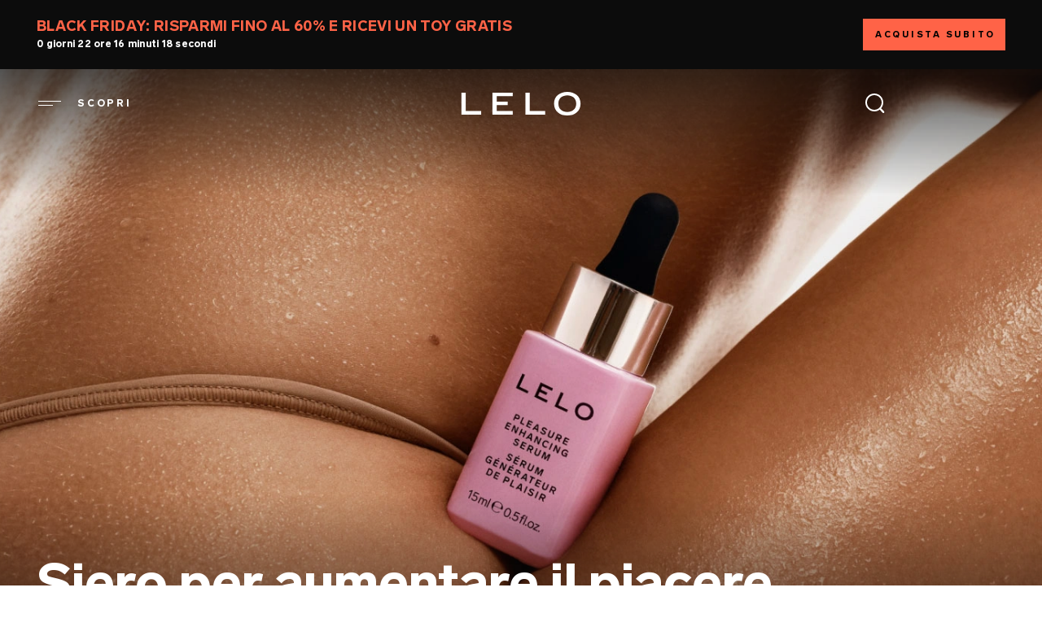

--- FILE ---
content_type: text/html; charset=UTF-8
request_url: https://www.lelo.com/it/pleasure-enhancing-serum
body_size: 16786
content:
<!DOCTYPE html>
<html lang="it" dir="ltr" prefix="og: https://ogp.me/ns#" translate="no">
  <head>
    <meta name="theme-color" content="#0c0c0c">
    <style>html{visibility:hidden;opacity:0;}</style>
    <link rel="preload" href="/themes/play/dist/critical.min.css?v=2" as="style">
    <link rel="stylesheet" href="https://www.lelo.com/themes/play/dist/critical.min.css?v=2">
    <link rel="apple-touch-icon" href="/themes/play/images/apple-touch-icon.webp">
    <link rel="manifest" href="/manifest.json">
    <meta charset="utf-8" />
<script>window.dataLayer = window.dataLayer || [];</script>
<script> window.dataLayer = [{"currencyRates":{"USDAUD":[1.52952],"USDBRL":[5.3561],"USDCAD":[1.40295],"USDCHF":[0.804865],"USDCNY":[7.0804],"USDCZK":[20.836],"USDDKK":[6.44022],"USDEUR":[0.86226],"USDGBP":[0.755175],"USDHKD":[7.77955],"USDHUF":[328.955],"USDJPY":[156.292],"USDMXN":[18.3441],"USDNOK":[10.1631],"USDPLN":[3.64655],"USDRUB":[77.947],"USDSEK":[9.47294],"USDSGD":[1.2967],"USDTWD":[31.3299],"USDZAR":[17.1443]},"client_id":0},{"event":"view_item","ecommerce":{"currency":"USD","value":29.9,"items":[{"item_name":"Pleasure Enhancing Serum","item_id":"2973","drupid":"1654","product_id":"763703","item_brand":"LELO","quantity":1,"item_category":"UP TO 60% OFF","item_category2":"seeking pleasure","item_category3":"Sex Accessories","item_category4":"Balms, Oils \u0026 Serums","item_category5":"Product view","price":29.9,"local_price":29.9,"local_currency":"USD","currency":"USD","discount_name":"Sconto","discount":0,"promotion_id":["1948"],"discount_percentage":"0%"}]}}]; </script>
<meta name="description" content="Sblocca l&#039;intero potenziale dei tuoi desideri e abbandonati a sensazioni indimenticabili con il gel stimolante di LELO. Prova orgasmi come mai prima d&#039;ora." />
<link rel="canonical" href="https://www.lelo.com/it/pleasure-enhancing-serum" />
<meta property="og:title" content="Siero per aumentare il piacere - Delizia pura" />
<meta property="og:description" content="Eleva le tue sensazioni e libera orgasmi potenti e di lunga durata." />
<meta property="og:image" content="https://assets.lelo.com/dx/2025-01/LELO_%20Pleasure%20Enhancing%20Serum__Open%20graph%20660%20x%20330%20px.webp?VersionId=mIrB6uGsQW0PRiU6kHdAEboIb_fb5MK8" />
<meta name="Generator" content="Drupal 10 (https://www.drupal.org); Commerce 2" />
<meta name="MobileOptimized" content="width" />
<meta name="HandheldFriendly" content="true" />
<meta name="viewport" content="width=device-width, initial-scale=1, maximum-scale=1, user-scalable=0" />
<script type="application/ld+json" id="schema_product">{"@context":"https:\/\/schema.org\/","@type":"Product","name":"Siero per aumentare il piacere","image":"https:\/\/assets.lelo.com\/dx\/product-images\/2025-01\/LELO_PleasureEnhancingSerum_Bottle%2BCap_2000_0.webp?VersionId=lErL7nlE_dDIxPPBv9V0KLvjiaGitsV7","description":"Prova un godimento senza paragoni con il nuovo Siero per aumentare il piacere, messo a punto esclusivamente per l'area vaginale esterna, il cui ingrediente chiave \u00e8 la L-arginina. Questo gel per il piacere rende pi\u00f9 intense le tue sensazioni, scatenando orgasmi potenti e di lunga durata. La nostra formula speciale aumenta la sensibilit\u00e0, assicurando un godimento prolungato grazie a un delicato effetto stimolante e riscaldante. \u00c8 adatto per i preliminari e si abbina alla perfezione a tutti i nostri modelli di massaggiatori per clitoride.\r\n","sku":"2973","brand":{"@type":"Brand","name":"LELO"},"aggregateRating":{"@type":"AggregateRating","ratingValue":"4.4","reviewCount":"89"},"offers":{"@type":"Offer","url":"https:\/\/www.lelo.com\/it\/pleasure-enhancing-serum","priceCurrency":"USD","price":"29.900000","itemCondition":"https:\/\/schema.org\/NewCondition","availability":"https:\/\/schema.org\/InStock"}}</script>
<link rel="preconnect" href="https://www.googletagmanager.com" crossorigin="anonymous" />
<link rel="dns-prefetch" href="https://www.google-analytics.com" />
<link rel="icon" href="/themes/play/favicon.ico" type="image/vnd.microsoft.icon" />
<link rel="alternate" hreflang="en" href="https://www.lelo.com/pleasure-enhancing-serum" />
<link rel="alternate" hreflang="de" href="https://www.lelo.com/de/pleasure-enhancing-serum" />
<link rel="alternate" hreflang="es" href="https://www.lelo.com/es/pleasure-enhancing-serum" />
<link rel="alternate" hreflang="fr" href="https://www.lelo.com/fr/pleasure-enhancing-serum" />
<link rel="alternate" hreflang="it" href="https://www.lelo.com/it/pleasure-enhancing-serum" />
<link rel="alternate" hreflang="nl" href="https://www.lelo.com/nl/pleasure-enhancing-serum" />
<link rel="alternate" hreflang="pt-br" href="https://www.lelo.com/pt-br/pleasure-enhancing-serum" />
<link rel="alternate" hreflang="ru" href="https://www.lelo.com/ru/pleasure-enhancing-serum" />
<link rel="alternate" hreflang="sv" href="https://www.lelo.com/sv/pleasure-enhancing-serum" />
<link rel="alternate" hreflang="pl" href="https://www.lelo.com/pl/pleasure-enhancing-serum" />
<link rel="alternate" hreflang="zh-hans" href="https://www.lelo.com/zh-hans/pleasure-enhancing-serum" />
<link rel="alternate" hreflang="zh-hant" href="https://www.lelo.com/zh-hant/pleasure-enhancing-serum" />
<link rel="alternate" hreflang="ja" href="https://www.lelo.com/ja/pleasure-enhancing-serum" />
<link rel="alternate" hreflang="ko" href="https://www.lelo.com/ko/pleasure-enhancing-serum" />

    <title>Siero aumenta-piacere | Gel stimolante per delizia pura</title>
    <script src="https://www.lelo.com/themes/play/dist/observer.min.js?v=2" defer></script>
    <link rel="dns-prefetch" href="https://cdn.noibu.com" />
    <link rel="stylesheet" media="all" href="/sites/default/files/css/css_4ImlFKAf92Ww0_nDW_6AP7pZj8zSUjY0ryO2j4hhza0.css?delta=0&amp;language=it&amp;theme=play&amp;include=[base64]" />
<link rel="stylesheet" media="all" href="/sites/default/files/css/css_FRRXjYoZ5kv2FbdqPKCZcHdxIce2VbXhoJI23yI7dn0.css?delta=1&amp;language=it&amp;theme=play&amp;include=[base64]" />
<link rel="stylesheet" media="all" href="/sites/default/files/css/css_0GALFLXAbaMOcxUhD3mBxVfRf5CnPZiFEXtikEmK7PQ.css?delta=2&amp;language=it&amp;theme=play&amp;include=[base64]" />
<link rel="stylesheet" media="all" href="/sites/default/files/css/css__fayLolV8_ZX1vWpGSVFCR2S5PsjSxUMoJHcSuvDL9I.css?delta=3&amp;language=it&amp;theme=play&amp;include=[base64]" />
<link rel="stylesheet" media="all" href="/sites/default/files/css/css_f1YXWK8VIB58Wtc4U15puP9VGskUPkvIJgA0l9das9c.css?delta=4&amp;language=it&amp;theme=play&amp;include=[base64]" />

    <script src="https://www.lelo.com/sites/default/files/js/js_9YZI5aYPh0lexgB9lMrPVuXh8kfTF_K1q7vdI_BgZPQ.js?scope=header&amp;delta=0&amp;language=it&amp;theme=play&amp;include=[base64]"></script>

              <!-- Google Tag Manager -->
<script>(function(w,d,s,l,i){w[l]=w[l]||[];w[l].push({'gtm.start':new Date().getTime(),event:'gtm.js'});var f=d.getElementsByTagName(s)[0],j=d.createElement(s);j.async=true;j.src="https://measure.lelo.com/5syrhipex.js?"+i;f.parentNode.insertBefore(j,f);})(window,document,'script','dataLayer','cksq0n=EQFNLjw%2FVDg6JzgrUFQPTkpLQU8MHEQfHQkfRwsdFA%3D%3D');</script>
<!-- End Google Tag Manager -->
                    <!-- Request Metrics -->
<script>
    (function(t,e,n,r){function a(){return e&&e.now?e.now():null}if(!n.version){n._events=[];n._errors=[];n._metadata={};n._urlGroup=null;window.RM=n;n.install=function(e){n._options=e;var a=t.createElement("script");a.async=true;a.crossOrigin="anonymous";a.src=r;var o=t.getElementsByTagName("script")[0];o.parentNode.insertBefore(a,o)};n.identify=function(t,e){n._userId=t;n._identifyOptions=e};n.sendEvent=function(t,e){n._events.push({eventName:t,metadata:e,time:a()})};n.setUrlGroup=function(t){n._urlGroup=t};n.track=function(t,e){n._errors.push({error:t,metadata:e,time:a()})};n.addMetadata=function(t){n._metadata=Object.assign(n._metadata,t)}}})(document,window.performance,window.RM||{},"https://cdn.requestmetrics.com/agent/current/rm.js");
    RM.install({ 
        token: "s5yh3bp:z6cu7ni"
    });
</script>
                    <!-- Noibu -->
<script async src="https://cdn.noibu.com/collect-core.js"></script>
<!-- End Noibu -->
        </head>
  <body>
        <a href="#main-content" class="visually-hidden focusable" aria-label="Link">
      Salta al contenuto principale
    </a>
    <!-- Google Tag Manager (noscript) -->
<noscript><iframe src="https://measure.lelo.com/ns.html?id=GTM-KBBHB8" height="0" width="0" style="display:none;visibility:hidden"></iframe></noscript>
<!-- End Google Tag Manager (noscript) -->
      <div class="dialog-off-canvas-main-canvas" data-off-canvas-main-canvas>
    <div class="header-wrapper">
  <div id="promobar" class="before-header-region">
      <div>
    <div  id="block-promobarblock" class="block block-lfi-promobar block-promobar_block" id="block-promobarblock" class="block block-lfi-promobar block-promobar_block">
  
    
        
<div class="black-promobar lfi-promobar lfi_promo">

    <div class="promobar-message">
              <div><span>BLACK FRIDAY: RISPARMI FINO AL 60% E RICEVI UN TOY GRATIS</span>
</div>
                            <span class="js_promobar"></span>
          </div>
    <div class="promotion-link">
      <a href="/it/black-friday">ACQUISTA SUBITO</a>
    </div>
</div>

  </div>

  </div>

  </div>

  <header id="header" role="banner" class="  ">
      <div class="header">
    
<div id="main-menu-wrapper" class="menu-block__wrapper">
  <span class="menu__icon-desktop" role="button" tabindex="0" aria-label="Open menu" title="Menu">
    <img src="/themes/play/images/header/shape-menu-normal.svg" width="32" height="32" alt="menu-icon"><span class="main-menu__title">scopri</span>
  </span>
  <nav aria-labelledby="block-play-main-menu-menu" id="block-play-main-menu" inert>
                      
    <h2 class="visually-hidden" id="block-play-main-menu-menu">Main navigation</h2>
    

              <div class="main-menu-inner">
        
              <ul class="main-menu">
                                <li class="main-menu__item active-menu-promotion" data-level="0">
                                            <a href="/it/black-friday" class="menu-active-promotion" data-drupal-link-system-path="taxonomy/term/134">Black Friday</a>
                          </li>
                            <li class="main-menu__item" data-level="0">
                                            <a href="/it/best-seller" class="no-sibling" data-drupal-link-system-path="taxonomy/term/21">Sex toy più venduti</a>
                          </li>
                            <li class="main-menu__item has-lists" data-level="0">
                                            <a href="/it/sex-toys-donne" class="has-sibling" aria-expanded="false" role="button" data-drupal-link-system-path="taxonomy/term/2">Sex toy per donne</a>
                                  <ul class="main-menu__list data-level--1">
                                <li class="main-menu__item" data-level="1">
                                            <a href="/it/sex-toys-donne" class="no-sibling" data-drupal-link-system-path="taxonomy/term/2">VEDI TUTTI I PRODOTTI</a>
                          </li>
                            <li class="main-menu__item" data-level="1">
                                            <a href="/it/vibratori-il-punto-g" class="no-sibling" data-drupal-link-system-path="taxonomy/term/15">Vibratori per punto G</a>
                          </li>
                            <li class="main-menu__item" data-level="1">
                                            <a href="/it/vibratori-clitoridei" class="no-sibling" data-drupal-link-system-path="taxonomy/term/16">Vibratori clitoridei</a>
                          </li>
                            <li class="main-menu__item" data-level="1">
                                            <a href="/it/vibratori-stile-rabbit" class="no-sibling" data-drupal-link-system-path="taxonomy/term/17">Vibratori rabbit</a>
                          </li>
                            <li class="main-menu__item" data-level="1">
                                            <a href="/it/vibratori-stile-bullet" class="no-sibling" data-drupal-link-system-path="taxonomy/term/18">Vibratori bullet</a>
                          </li>
                            <li class="main-menu__item" data-level="1">
                                            <a href="/it/vibratori-con-telecomando-donne" class="no-sibling" data-drupal-link-system-path="taxonomy/term/14">Vibratori telecomandati</a>
                          </li>
                            <li class="main-menu__item" data-level="1">
                                            <a href="/it/travel-sex-toys" class="no-sibling" data-drupal-link-system-path="taxonomy/term/78">Sex Toy da viaggio</a>
                          </li>
                            <li class="main-menu__item" data-level="1">
                                            <a href="/it/massaggiatori-stelo" class="no-sibling" data-drupal-link-system-path="taxonomy/term/19">Massaggiatori wand</a>
                          </li>
                            <li class="main-menu__item" data-level="1">
                                            <a href="/it/sfere-ben-wa" class="no-sibling" data-drupal-link-system-path="taxonomy/term/20">Palline vaginali</a>
                          </li>
                            <li class="main-menu__item" data-level="1">
                                            <a href="/it/palline-anali" class="no-sibling" data-drupal-link-system-path="taxonomy/term/60">palline anali vibranti</a>
                          </li>
        </ul>
  
                </li>
                            <li class="main-menu__item has-lists" data-level="0">
                                            <a href="/it/sex-toys-uomo" class="has-sibling" aria-expanded="false" role="button" data-drupal-link-system-path="taxonomy/term/1">Sex toy per uomini</a>
                                  <ul class="main-menu__list data-level--1">
                                <li class="main-menu__item" data-level="1">
                                            <a href="/it/sex-toys-uomo" class="no-sibling" data-drupal-link-system-path="taxonomy/term/1">VEDI TUTTI I PRODOTTI</a>
                          </li>
                            <li class="main-menu__item" data-level="1">
                                            <a href="/it/massaggiatori-la-prostata" class="no-sibling" data-drupal-link-system-path="taxonomy/term/6">Massaggiatori per la prostata</a>
                          </li>
                            <li class="main-menu__item" data-level="1">
                                            <a href="/it/anelli-vibranti-il-pene" class="no-sibling" data-drupal-link-system-path="taxonomy/term/8">Anelli per peni</a>
                          </li>
                            <li class="main-menu__item" data-level="1">
                                            <a href="/it/masturbatore-per-uomo" class="no-sibling" data-drupal-link-system-path="taxonomy/term/58">masturbatore per uomo</a>
                          </li>
                            <li class="main-menu__item" data-level="1">
                                            <a href="/it/palline-anali-uomo" class="no-sibling" data-drupal-link-system-path="taxonomy/term/59">palline anali vibranti</a>
                          </li>
        </ul>
  
                </li>
                            <li class="main-menu__item has-lists" data-level="0">
                                            <a href="/it/sex-toys-la-coppia" class="has-sibling" aria-expanded="false" role="button" data-drupal-link-system-path="taxonomy/term/5">Sex toy per coppie</a>
                                  <ul class="main-menu__list data-level--1">
                                <li class="main-menu__item" data-level="1">
                                            <a href="/it/sex-toys-la-coppia" class="no-sibling" data-drupal-link-system-path="taxonomy/term/5">VEDI TUTTI I PRODOTTI</a>
                          </li>
                            <li class="main-menu__item" data-level="1">
                                            <a href="/it/vibratori-con-telecomando" class="no-sibling" data-drupal-link-system-path="taxonomy/term/9">Vibratori telecomandati</a>
                          </li>
                            <li class="main-menu__item" data-level="1">
                                            <a href="/it/vibratori-indossabili" class="no-sibling" data-drupal-link-system-path="taxonomy/term/11">Vibratori indossabili</a>
                          </li>
        </ul>
  
                </li>
                            <li class="main-menu__item" data-level="0">
                                            <a href="/it/app-controlled-sex-toys" class="no-sibling" data-drupal-link-system-path="taxonomy/term/125">sex toy controllati da app</a>
                          </li>
                            <li class="main-menu__item" data-level="0">
                                            <a href="/it/le-love-box-di-lelo" class="no-sibling" data-drupal-link-system-path="taxonomy/term/27">Le love box di Lelo</a>
                          </li>
                            <li class="main-menu__item" data-level="0">
                                            <a href="/it/lubricants" class="no-sibling" data-drupal-link-system-path="taxonomy/term/71">lubrificanti</a>
                          </li>
                            <li class="main-menu__item has-lists" data-level="0">
                                            <a href="/it/accessori-sensuali" class="has-sibling" aria-expanded="false" role="button" data-drupal-link-system-path="taxonomy/term/3">Accessori sessuali</a>
                                  <ul class="main-menu__list data-level--1">
                                <li class="main-menu__item" data-level="1">
                                            <a href="/it/benessere" class="no-sibling" data-drupal-link-system-path="taxonomy/term/132">Benessere</a>
                          </li>
                            <li class="main-menu__item" data-level="1">
                                            <a href="/it/candele-erotiche" class="no-sibling" data-drupal-link-system-path="taxonomy/term/128">Candele erotiche</a>
                          </li>
                            <li class="main-menu__item" data-level="1">
                                            <a href="/it/caricatori-e-cavi-usb" class="no-sibling" data-drupal-link-system-path="taxonomy/term/133">Caricatori e cavi USB</a>
                          </li>
                            <li class="main-menu__item" data-level="1">
                                            <a href="/it/raffinati-accessori-erotici-bdsm" class="no-sibling" data-drupal-link-system-path="taxonomy/term/4">Giochi BDSM</a>
                          </li>
                            <li class="main-menu__item" data-level="1">
                                            <a href="/it/integratori" class="no-sibling" data-drupal-link-system-path="taxonomy/term/130">Integratori</a>
                          </li>
                            <li class="main-menu__item" data-level="1">
                                            <a href="/it/lubricants" class="no-sibling" data-drupal-link-system-path="taxonomy/term/71">Lubrificanti</a>
                          </li>
                            <li class="main-menu__item" data-level="1">
                                            <a href="/it/spray-detergente" class="no-sibling" data-drupal-link-system-path="taxonomy/term/131">Spray detergente</a>
                          </li>
        </ul>
  
                </li>
                            <li class="main-menu__item" data-level="0">
                                            <a href="/it/lingerie" class="no-sibling" data-drupal-link-system-path="taxonomy/term/76">Sensual lingerie </a>
                          </li>
                            <li class="main-menu__item" data-level="0">
                                            <a href="/it/intimina-lelo" class="no-sibling" data-drupal-link-system-path="node/1471">Intimina by LELO</a>
                          </li>
                            <li class="main-menu__item" data-level="0">
                                            <a href="/it/vibratori-di-lusso" class="no-sibling" data-drupal-link-system-path="taxonomy/term/22">Sex toy di lusso</a>
                          </li>
                            <li class="main-menu__item" data-level="0">
                                            <a href="/it/makeup" class="no-sibling" data-drupal-link-system-path="node/1458">LELO MAKEUP™</a>
                          </li>
                            <li class="main-menu__item" data-level="0">
                                            <a href="/it/lelo-hex-condoms" class="no-sibling" data-drupal-link-system-path="node/1462">Preservativi</a>
                          </li>
                            <li class="main-menu__item" data-level="0">
                                            <a href="/it/selezioni-queer" class="no-sibling" data-drupal-link-system-path="taxonomy/term/38">Sex toys per LGBTQ+</a>
                          </li>
                            <li class="main-menu__item" data-level="0">
                                            <a href="/it/blog" class="no-sibling">Blog</a>
                          </li>
        </ul>
  


      </div>
      </nav>
</div>

<div  id="block-play-branding" class="block block-system block-system_branding_block" id="block-play-branding" class="block block-system block-system_branding_block">
  
    
        <a href="/it" rel="home" aria-label="Logo">
      <img src="/themes/play/logo.svg" width="148" height="31" alt="Home">
    </a>
  </div>
<div class="dummy-search-place"></div>
<div class="search-block__wrapper">
  <span class="search__icon" title="Cerca">
    <img fetchpriority="high" id="search-trigger" width="32" height="32" src="/themes/play/images/header/shape-search-normal-new.svg" aria-label="Open Search" tabindex="0" alt="Cerca">
  </span>
</div>
<nav role="navigation" aria-labelledby="block-play-account-menu-menu" id="block-play-account-menu">
            
  <h2 class="visually-hidden" id="block-play-account-menu-menu">User account menu</h2>
  

        

  </nav>
<div  id="block-hilwishlist" class="block block-hil-wishlist block-hil_wishlist" id="block-hilwishlist" class="block block-hil-wishlist block-hil_wishlist">
  
    
      <div id="hil-wishlist-block"></div>

  </div>
<div  id="block-play-shopping-cart" class="block block-commerce-cart block-commerce_cart" id="block-play-shopping-cart" class="block block-commerce-cart block-commerce_cart"></div>
<div class="language-switcher-language-url" id="block-play-languageswitcher" role="navigation">
  
      <h2>
      
      <span class="fake-active-lng" tabindex="0"></span>
      <span class="lng-h2">torna al menu</span>
    </h2>
    
      <ul class="links" inert><li hreflang="en" data-drupal-link-system-path="product/763703" class="en"><a href="/pleasure-enhancing-serum" class="language-link" hreflang="en" data-drupal-link-system-path="product/763703">English</a></li><li hreflang="de" data-drupal-link-system-path="product/763703" class="de"><a href="/de/pleasure-enhancing-serum" class="language-link" hreflang="de" data-drupal-link-system-path="product/763703">Deutsch</a></li><li hreflang="es" data-drupal-link-system-path="product/763703" class="es"><a href="/es/pleasure-enhancing-serum" class="language-link" hreflang="es" data-drupal-link-system-path="product/763703">Español</a></li><li hreflang="fr" data-drupal-link-system-path="product/763703" class="fr"><a href="/fr/pleasure-enhancing-serum" class="language-link" hreflang="fr" data-drupal-link-system-path="product/763703">Français</a></li><li hreflang="it" data-drupal-link-system-path="product/763703" class="it is-active" aria-current="page"><a href="/it/pleasure-enhancing-serum" class="language-link is-active" hreflang="it" data-drupal-link-system-path="product/763703" aria-current="page">Italiano</a></li><li hreflang="nl" data-drupal-link-system-path="product/763703" class="nl"><a href="/nl/pleasure-enhancing-serum" class="language-link" hreflang="nl" data-drupal-link-system-path="product/763703">Nederlands</a></li><li hreflang="pt-br" data-drupal-link-system-path="product/763703" class="pt-br"><a href="/pt-br/pleasure-enhancing-serum" class="language-link" hreflang="pt-br" data-drupal-link-system-path="product/763703">Português</a></li><li hreflang="ru" data-drupal-link-system-path="product/763703" class="ru"><a href="/ru/pleasure-enhancing-serum" class="language-link" hreflang="ru" data-drupal-link-system-path="product/763703">Русский</a></li><li hreflang="sv" data-drupal-link-system-path="product/763703" class="sv"><a href="/sv/pleasure-enhancing-serum" class="language-link" hreflang="sv" data-drupal-link-system-path="product/763703">Svenska</a></li><li hreflang="pl" data-drupal-link-system-path="product/763703" class="pl"><a href="/pl/pleasure-enhancing-serum" class="language-link" hreflang="pl" data-drupal-link-system-path="product/763703">Polski</a></li><li hreflang="zh-hans" data-drupal-link-system-path="product/763703" class="zh-hans"><a href="/zh-hans/pleasure-enhancing-serum" class="language-link" hreflang="zh-hans" data-drupal-link-system-path="product/763703">简体中文</a></li><li hreflang="zh-hant" data-drupal-link-system-path="product/763703" class="zh-hant"><a href="/zh-hant/pleasure-enhancing-serum" class="language-link" hreflang="zh-hant" data-drupal-link-system-path="product/763703">繁體中文</a></li><li hreflang="ja" data-drupal-link-system-path="product/763703" class="ja"><a href="/ja/pleasure-enhancing-serum" class="language-link" hreflang="ja" data-drupal-link-system-path="product/763703">日本語</a></li><li hreflang="ko" data-drupal-link-system-path="product/763703" class="ko"><a href="/ko/pleasure-enhancing-serum" class="language-link" hreflang="ko" data-drupal-link-system-path="product/763703">한국어</a></li></ul>
  </div>

  </div>



  </header>
</div>

<div class="layout-container commerce-product ">
  <div class="before-content-region">
      <div>
    <div data-drupal-messages-fallback class="hidden"></div>
<div  id="block-hilageverification" class="block block-hil-age-verification block-hil_age_verification" id="block-hilageverification" class="block block-hil-age-verification block-hil_age_verification">
  
    
      <div id="hil-age-verification-block"></div>

  </div>
<div  id="block-react-google" class="block block-lelo-api-user block-react_google" id="block-react-google" class="block block-lelo-api-user block-react_google">
  
    
      <div id="react-google"></div>

  </div>

  </div>

  </div>

  <main class="layout-container-content product_page">
    <a id="main-content" tabindex="-1" aria-label="Link"></a>
    <div class="layout-content">
          <div>
    
  
<div   id="block-reactcart" class="block block-block-content block-block_content eb926b6e-839d-4466-abe6-1cf36b7a6d79 basic basic-block" id="block-reactcart" class="block block-block-content block-block_content eb926b6e-839d-4466-abe6-1cf36b7a6d79 basic basic-block">
  
    
  <div class="container">
          
      </div>
</div>


<div  id="block-play-content" class="block block-system block-system_main_block" id="block-play-content" class="block block-system block-system_main_block">
  
    
      <article>
  
    <div class="black-bg layout layout--onecol">
    <div  class="layout__region layout__region--content">
      




<div  class="block block-layout-builder block-inline-blockhero-block hero_block_left swiper-slide" class="block block-layout-builder block-inline-blockhero-block hero_block_left swiper-slide">
  
    
      
          <div class="background-image">
        <picture>
          <source media="(max-width: 575px)"
                  srcset="https://assets.lelo.com/dx/2023-08/LELO_%20Pleasure%20Enhancing%20Serum_l_Hero%20block_KV%20390%20x%20555%20px.webp?VersionId=XTZcXdZZf2oxkanTJieQs0fY9f0dvVzw">
          <source media="(min-width: 576px)"
                  srcset="https://assets.lelo.com/dx/2023-08/LELO_%20Pleasure%20Enhancing%20Serum_Productpage_KV%201920%20x%20840%20px.webp?VersionId=TAvII6zphP0a1dE6AhZOEEK8gS_jt1NU">
          <img fetchpriority="high" src="https://assets.lelo.com/dx/2023-08/LELO_%20Pleasure%20Enhancing%20Serum_l_Hero%20block_KV%20390%20x%20555%20px.webp?VersionId=XTZcXdZZf2oxkanTJieQs0fY9f0dvVzw" alt="Pleasure Enhancing Serum"/>
        </picture>
      </div>
    
    <div class="container">
      
      
            <div class="inner-container">
                  <div class="field_hero_title">
            <h2 style="color:#ffffff;"><strong>Siero per aumentare il piacere</strong>
</h2>
          </div>
                          <div class="field_hero_subtitle">
            <h3 style="color:#ffffff;">gel clitorideo stimolante</h3>
          </div>
                                              </div>
    </div>
    <div class="helper-class"><span class="helper-inline-blockhero-block"></span></div>
</div>



    </div>
  </div>
  <div class="black-bg layout layout--onecol">
    <div  class="layout__region layout__region--content">
      


<div   style="color:#ffffff"   class="block block-layout-builder block-inline_block product-technologies product_technologies slider-blocked lazy-load" class="block block-layout-builder block-inline_block product-technologies product_technologies slider-blocked lazy-load">
  
    
      <div class="container product-technologies-container">
              <div class="field_product_technologies__tagline">
          <h3 style="color:#ffffff;">PUNTI DI FORZA</h3>
        </div>
            <div class="product-technologies-inner">
        <picture>
          <source media="(max-width: 575px)"
                  srcset="https://assets.lelo.com/dx/2023-08/LELO_%20Pleasure%20Enhancing%20Serum_Tehnologies_image_390%20x%20390%20px_0.webp?VersionId=uXS62b14nJJT3dKhuJCwfUAKFQqmV5U4">
          <source media="(min-width: 576px)"
                  srcset="https://assets.lelo.com/dx/2023-08/LELO_%20Pleasure%20Enhancing%20Serum_Tehnologies_image_730%20x%20730%20px_0.webp?VersionId=25KNYOwRVcqVPQJai8PeX5tqAbMzubVJ">
          <img loading="lazy" src="https://assets.lelo.com/dx/2023-08/LELO_%20Pleasure%20Enhancing%20Serum_Tehnologies_image_730%20x%20730%20px_0.webp?VersionId=25KNYOwRVcqVPQJai8PeX5tqAbMzubVJ" alt="Pleasure Enhancing Serum">
        </picture>
        
<div class="technologies_items">
      <div class="technologies_item ">
      <div class="technologies_item__image">
                  <div class="field_product_technologies__icon">
            <img loading="lazy" src="https://assets.lelo.com/dx/2023-08/TECH_AMPLIFIED-SENSATIONS_60x60_13.svg?VersionId=ARKXPbzs0P_XpwhoE1qoELWUpkWYYLl2" alt="Icona">
          </div>
              </div>
      <div class="technologies_item__text">
                  <div class="field_product_technologies__title">
            <h2 style="color:#ffffff;">1 - SENSAZIONI AMPLIFICATE</h2>
          </div>
                          <div class="field_product_technologies__body">
            <p style="color:#ffffff;">Regala sensazioni più intense, grazie a un delicato effetto stimolante e riscaldante.
</p>
          </div>
              </div>
    </div>
      <div class="technologies_item ">
      <div class="technologies_item__image">
                  <div class="field_product_technologies__icon">
            <img loading="lazy" src="https://assets.lelo.com/dx/2023-08/TECH_KEY_INGREDIENT_L-ARGININE_60x60_13.svg?VersionId=Xv1hdKtjEfWChGIg_8dthYzEfhzbgptW" alt="Icona">
          </div>
              </div>
      <div class="technologies_item__text">
                  <div class="field_product_technologies__title">
            <h2 style="color:#ffffff;">2 - INGREDIENTE CHIAVE: L-ARGININA</h2>
          </div>
                          <div class="field_product_technologies__body">
            <p style="color:#ffffff;">È dimostrato che aumenta le possibilità di raggiungere e intensificare l'orgasmo femminile.
</p>
          </div>
              </div>
    </div>
      <div class="technologies_item ">
      <div class="technologies_item__image">
                  <div class="field_product_technologies__icon">
            <img loading="lazy" src="https://assets.lelo.com/dx/2023-08/TECH_BODY-SAFE_FORMULA_60x60_13.svg?VersionId=B2bkcg0AVldjXB_4surPqPosb4F7IiN5" alt="Icona">
          </div>
              </div>
      <div class="technologies_item__text">
                  <div class="field_product_technologies__title">
            <h2 style="color:#ffffff;">3 - FORMULA SICURA PER IL CORPO</h2>
          </div>
                          <div class="field_product_technologies__body">
            <p style="color:#ffffff;">Gel stimolante specificatamente sviluppato per assicurare godimento sicuro e di lunga durata.
</p>
          </div>
              </div>
    </div>
      <div class="technologies_item ">
      <div class="technologies_item__image">
                  <div class="field_product_technologies__icon">
            <img loading="lazy" src="https://assets.lelo.com/dx/2023-08/TECH_VEGAN_AND_CRUELTY-FREE_60x60_1.svg?VersionId=IexNtx_P8LkcDdM2mky58mCpho4YkPRK" alt="Icona">
          </div>
              </div>
      <div class="technologies_item__text">
                  <div class="field_product_technologies__title">
            <h2 style="color:#ffffff;">4 - VEGANO E NON SPERIMENTATO SU ANIMALI</h2>
          </div>
                          <div class="field_product_technologies__body">
            <p style="color:#ffffff;">Puoi usarlo esternamente in tutta sicurezza, rispettando al tempo stesso l'ambiente.
</p>
          </div>
              </div>
    </div>
  </div>

      </div>
    </div>
    <div class="helper-class"><span class="helper-inline-blockproduct-technologies"></span></div>
</div>



    </div>
  </div>
  <div class="black-bg layout layout--onecol">
    <div  class="layout__region layout__region--content">
      


<div   style="color:#ffffff"   class="block block-layout-builder block-inline_block how-to-use-block how_to_use_block layout--slider slider-blocked lazy-load"  class="block block-layout-builder block-inline_block how-to-use-block how_to_use_block layout--slider slider-blocked lazy-load">
	
		
			<div class="container how-to-use-container">
              <div class="inner-container">
                      <div class="field_how_to_use_tagline">
              <h3>COME SI USA</h3>
            </div>
                            </div>
      			<div class="swiper-how-to-use-container">
  <div class="how-to-use__wrapper swiper-wrapper">
          <div class="how-to-use-slider-item swiper-slide" tabindex="0">
        <div class="image-container" >
          <div class="items-counter">1</div>          <picture>
            <source media="(max-width: 575px)"
                    srcset="https://assets.lelo.com/dx/2023-08/LELO_%20Pleasure%20Enhancing%20Serum_HTU%201_375%20x%20375%20px.webp?VersionId=7R2OCyo0VYm_.smNv.eAy9UE5ICIr9dj">
            <source media="(min-width: 576px)"
                    srcset="https://assets.lelo.com/dx/2023-08/LELO_%20Pleasure%20Enhancing%20Serum_HTU%201_730%20x%20730%20px.webp?VersionId=aaaUjl746lo1wnBqfnFI0JzRndlHC49.">
                          <img loading="lazy" src="https://assets.lelo.com/dx/2023-08/LELO_%20Pleasure%20Enhancing%20Serum_HTU%201_730%20x%20730%20px.webp?VersionId=aaaUjl746lo1wnBqfnFI0JzRndlHC49." alt="step 1">
                      </picture>
        </div>
        <div class="text-container">
          <div class="field_how_to_use_subtitle">
            <h3 style="color:#ffffff;">FASE 1</h3>
          </div>
                      <div class="field_how_to_use_title">
              <h2 style="color:#ffffff;">Preparazione
</h2>
            </div>
                                <div class="field_how_to_use_body">
              
            <div class="body" ><p>Applica delicatamente una generosa quantità di prodotto sul clitoride, per provare sensazioni più intense.</p></div>
      
            </div>
                  </div>
      </div>
          <div class="how-to-use-slider-item swiper-slide" tabindex="0">
        <div class="image-container" >
          <div class="items-counter">2</div>          <picture>
            <source media="(max-width: 575px)"
                    srcset="https://assets.lelo.com/dx/2023-08/LELO_%20Pleasure%20Enhancing%20Serum_HTU%202_375%20x%20375%20px.webp?VersionId=_uWoWxhKA0DeDA1_WwX0n2NR7P_in4xM">
            <source media="(min-width: 576px)"
                    srcset="https://assets.lelo.com/dx/2023-08/LELO_%20Pleasure%20Enhancing%20Serum_HTU%202_730%20x%20730%20px.webp?VersionId=5qDiNK9gNR2Tz6ko.ESRw1d6sNTa9X9I">
                          <img loading="lazy" src="https://assets.lelo.com/dx/2023-08/LELO_%20Pleasure%20Enhancing%20Serum_HTU%202_730%20x%20730%20px.webp?VersionId=5qDiNK9gNR2Tz6ko.ESRw1d6sNTa9X9I" alt="step 2">
                      </picture>
        </div>
        <div class="text-container">
          <div class="field_how_to_use_subtitle">
            <h3 style="color:#ffffff;">FASE 2</h3>
          </div>
                      <div class="field_how_to_use_title">
              <h2 style="color:#ffffff;">Svolgimento
</h2>
            </div>
                                <div class="field_how_to_use_body">
              
            <div class="body" ><p>Intraprendi una bollente sessione amorosa o goditi uno spettacolare gioco di auto-erotismo e punta a orgasmi potenti e di lunga durata.</p></div>
      
            </div>
                  </div>
      </div>
          <div class="how-to-use-slider-item swiper-slide" tabindex="0">
        <div class="image-container" >
          <div class="items-counter">3</div>          <picture>
            <source media="(max-width: 575px)"
                    srcset="https://assets.lelo.com/dx/2023-08/LELO_%20Pleasure%20Enhancing%20Serum_HTU%203_375%20x%20375%20px.webp?VersionId=ZXlKrtbH0YMTtbbL4nSu_PaG.BW9C80S">
            <source media="(min-width: 576px)"
                    srcset="https://assets.lelo.com/dx/2023-08/LELO_%20Pleasure%20Enhancing%20Serum_HTU%203_730%20x%20730%20px.webp?VersionId=I2u7R2bfN.DG0e0OqaERcNoBaRr6lJWv">
                          <img loading="lazy" src="https://assets.lelo.com/dx/2023-08/LELO_%20Pleasure%20Enhancing%20Serum_HTU%203_730%20x%20730%20px.webp?VersionId=I2u7R2bfN.DG0e0OqaERcNoBaRr6lJWv" alt="step 3">
                      </picture>
        </div>
        <div class="text-container">
          <div class="field_how_to_use_subtitle">
            <h3 style="color:#ffffff;">FASE 3</h3>
          </div>
                      <div class="field_how_to_use_title">
              <h2 style="color:#ffffff;">Gran finale
</h2>
            </div>
                                <div class="field_how_to_use_body">
              
            <div class="body" ><p>Diventa creativa e applicalo sui tuoi capezzoli per sensazioni ancora più stuzzicanti.</p></div>
      
            </div>
                  </div>
      </div>
      </div>
</div>

		</div>
		<div class="helper-class"><span class="helper-inline-blockhow-to-use-block"></span></div>
</div>



    </div>
  </div>
  <div class="black-bg layout layout--onecol">
    <div  class="layout__region layout__region--content">
      

<div   style="color:#ffffff"   class="block block-layout-builder block-inline_block specifications-block specifications_block lazy-load slider-blocked swiper-slide" class="block block-layout-builder block-inline_block specifications-block specifications_block lazy-load slider-blocked swiper-slide">
  
    
      <div class="container specifications-container">
              <div class="field_specifications_tagline">
          <h3 style="color:#ffffff;">PRODUCT DETAILS</h3>
        </div>
      
      <div class="specifications-inner">
        <div class="image-container">
          <picture>
            <source media="(max-width: 575px)"
                    srcset="https://assets.lelo.com/dx/2025-03/Specification_image_mobile_350x350px%20%281%29.webp?VersionId=kpq1PjVWI_Lw1_uN997IwNozwtd3qhwi">
            <source media="(min-width: 576px)"
                    srcset="https://assets.lelo.com/dx/2025-03/Specification_image_desktop_730x730px%20%281%29.webp?VersionId=AaBwVIwCa84.BONPP80KsCVrLpZRiks8">
            <img loading="lazy" class="image-key--0" src="https://assets.lelo.com/dx/2025-03/Specification_image_desktop_730x730px%20%281%29.webp?VersionId=AaBwVIwCa84.BONPP80KsCVrLpZRiks8" alt="desk">
          </picture>
                            </div>
        <div class="text-container field_specifications_accordion_item">
                      
  <div class="accordion-item accordion_item_block accordion-key--0">
    <h3 class="accordion-header">
      <button class="accordion-button"
              id="heading-0"
              aria-label="Accordion"
              aria-expanded="false"
              aria-controls="content-0">
        
            <div class="field_accordion_title" ><p>INGREDIENTS</p></div>
      
      </button>
    </h3>
    <div id="content-0"
     class="accordion-content"
     aria-labelledby="heading-0"
     hidden>
      
            <div class="field_accordion_body body" ><p>Water, Propylene Glycol, Arginine, PEG-60 Hydrogenated Castor Oil, Hydroxyethylcellulose, Citric Acid, Menthol, Methylparaben, Vanillyl Butyl Ether</p></div>
      
    </div>
  </div>



                            </div>
      </div>
    </div>
  </div>



    </div>
  </div>
  <div id="commerce-section"  class="layout layout--twocol-section layout--twocol-section--50-50 commerce_section lazy-load"></div>
  <div class="black-bg layout layout--onecol">
    <div  class="layout__region layout__region--content">
      <div id="bazaarreviews" data-drupal-anchor="true" data-drupal-titlenav="REVIEWS"  class="block block-block-content block-block_content _a529b69-56cd-409d-9121-5662cd7a4b00 bazaar-reviews-block container bazaar-reviews lazy-load"  class="block block-block-content block-block_content _a529b69-56cd-409d-9121-5662cd7a4b00 bazaar-reviews-block container bazaar-reviews lazy-load">
	
	
	    <h2>recensioni</h2>
    <div id="bazaar-voice-container"></div>
	</div>



    </div>
  </div>
  <div class="black-bg layout layout--onecol">
    <div  class="layout__region layout__region--content">
      

<div  class="block block-layout-builder block-inline_block related-products layout--slider slider-blocked lazy-load" class="block block-layout-builder block-inline_block related-products layout--slider slider-blocked lazy-load">
  
    
      
<div class="container intro-container">
      <div class="field_intro_text">YOU MAY LIKE</div>
  </div>

<div class="swiper-related-products-container">
  <div class="related-products__wrapper swiper-wrapper">
          <article class="commerce-related-products swiper-slide" class="commerce-related-products swiper-slide"
  data-related-product-id="763682">
  
            <div class="field_product_image_teaser" >    <img src="https://assets.lelo.com/dx/2023-07/LELO_SONA2Travel_Related-image-468-x-610-px.webp?VersionId=XB6WTqu_mR.hFya.v7tYHrKHb1h_ntpJ" width="468" height="610" alt="SONA™ 2 Travel" loading="lazy" />

</div>
      
  <div class="related-text-container">
    
            <div class="title" ><a href="/sona-2-travel" hreflang="en">SONA™ 2 Travel</a></div>
      
    
<div class="commerce-category">
      <a href="/sex-toys-for-women" hreflang="en">Sex Toys for Women</a>
  </div>

    <a href="/sona-2-travel" class="product-url" aria-label="Discover">SCOPRI</a>
  </div>
</article class="commerce-related-products swiper-slide">

          <article class="commerce-related-products swiper-slide" class="commerce-related-products swiper-slide"
  data-related-product-id="763669">
  
            <div class="field_product_image_teaser" >    <img src="https://assets.lelo.com/dx/2023-05/LELO-Dot-Cruise_related%20image%20468x610px.webp?VersionId=UVYI6zBL0oFhj9MqMXeedMUNS.Dpp.c8" width="468" height="610" alt="LELO DOT Cruise" loading="lazy" />

</div>
      
  <div class="related-text-container">
    
            <div class="title" ><a href="/lelo-dot-cruise" hreflang="en">LELO DOT™ Cruise</a></div>
      
    
<div class="commerce-category">
      <a href="/clitoral-vibrators" hreflang="en">Clitoral Vibrators</a>
  </div>

    <a href="/lelo-dot-cruise" class="product-url" aria-label="Discover">SCOPRI</a>
  </div>
</article class="commerce-related-products swiper-slide">

          <article class="commerce-related-products swiper-slide" class="commerce-related-products swiper-slide"
  data-related-product-id="750389">
  
            <div class="field_product_image_teaser" >    <img src="https://assets.lelo.com/dx/2022-06/ENIGMA_Cruise.webp?VersionId=INIC5uCdFpszYfj9Z.uU3GcCEIbm8rK." width="468" height="610" alt="ENIGMA Cruise" loading="lazy" />

</div>
      
  <div class="related-text-container">
    
            <div class="title" ><a href="/enigma-cruise" hreflang="en">ENIGMA™ Cruise</a></div>
      
    
<div class="commerce-category">
      <a href="/sex-toys-for-women" hreflang="en">Sex Toys for Women</a>
  </div>

    <a href="/enigma-cruise" class="product-url" aria-label="Discover">SCOPRI</a>
  </div>
</article class="commerce-related-products swiper-slide">

          <article class="commerce-related-products swiper-slide" class="commerce-related-products swiper-slide"
  data-related-product-id="566073">
  
            <div class="field_product_image_teaser" >    <img src="https://assets.lelo.com/dx/2024-05/SORAYA_Wave_1.webp?VersionId=XeCM8f3R4oNW0jQcGozQJ0d4xwl4g7Jk" width="468" height="610" alt="Soraya Wave" loading="lazy" />

</div>
      
  <div class="related-text-container">
    
            <div class="title" ><a href="/soraya-wave" hreflang="en">SORAYA Wave™</a></div>
      
    
<div class="commerce-category">
      <a href="/rabbit-vibrators" hreflang="en">Rabbit Vibrators</a>
  </div>

    <a href="/soraya-wave" class="product-url" aria-label="Discover">SCOPRI</a>
  </div>
</article class="commerce-related-products swiper-slide">

      </div>
  <!-- Add Pagination -->
  <div class="swiper-pagination"></div>
</div>

    <div class="helper-class"><span class="helper-inline-blockrelated-products"></span></div>
</div>



    </div>
  </div>
  <div class="black-bg layout layout--onecol">
    <div  class="layout__region layout__region--content">
      
    </div>
  </div>
  <div class="black-bg layout layout--onecol">
    <div  class="layout__region layout__region--content">
      <div  class="block block-block-content block-block-content8349bc16-5638-4eaf-8ae6-7ad552aaf186 newsletter-custom-block newsletter_block lazy-load swiper-slide" class="block block-block-content block-block-content8349bc16-5638-4eaf-8ae6-7ad552aaf186 newsletter-custom-block newsletter_block lazy-load swiper-slide">
  
    
            <div class="background-image">
        <picture>
            <source media="(max-width: 575px)"
                    srcset="https://assets.lelo.com/dx/2022-06/_375x400_3.webp?VersionId=ln3cEzEL.H4zhUCXyQz23MNm45pL6.qh">
            <source media="(min-width: 576px)"
                    srcset="https://assets.lelo.com/dx/2022-06/_1920x579_3.webp?VersionId=R3N_sh10hdlgwngFPu.HPwrBo_4YsrB1">
            <img loading="lazy" src="https://assets.lelo.com/dx/2022-06/_1920x579_3.webp?VersionId=R3N_sh10hdlgwngFPu.HPwrBo_4YsrB1" alt="subscribe">
        </picture>
      </div>
        <div id="newsletter-form" aria-live="polite" role="form" class="container">
              
            <div class="field_newsletter_title" ><p><strong>ottieni subito il 15% di sconto</strong></p></div>
      
                    <div class="field_newsletter_body">
          
            <div class="body" ><p>Iscriviti per ricevere in anteprima offerte speciali, novità e aggiornamenti sui prodotti e risparmiare il 15% sul prossimo acquisto.</p></div>
      
        </div>
                    
            <div class="field_block_reference" ><div  id="block-play-subscriptionblock" class="block block-lfi-newsletter block-subscription_block" id="block-play-subscriptionblock" class="block block-lfi-newsletter block-subscription_block">
  
      <h2>Subscription block</h2>
    
      <div id="hil-newsletter-lelo-newsletter"><form class="hil-newsletter-lelo-newsletter-form" data-drupal-selector="hil-newsletter-lelo-newsletter-form" action="/it/pleasure-enhancing-serum" method="post" id="hil-newsletter-lelo-newsletter-form" accept-charset="UTF-8">
  <h3 id="subscription-title-lelo-newsletter">-</h3><div id="inline-messages-lelo-newsletter" class="messages--error"></div><input data-drupal-selector="edit-nv" type="hidden" name="nv" value="1" />
<input data-drupal-selector="edit-mn" type="hidden" name="mn" value="lelo-newsletter" />
<div id="subscription-wrapper-lelo-newsletter" data-drupal-selector="edit-subscription-wrapper" class="js-form-wrapper form-wrapper"><div class="js-form-item form-item js-form-type-textfield form-item-email js-form-item-email">
      <label for="edit-email">Enter your e-mail</label>
        <input data-drupal-selector="edit-email" type="text" id="edit-email" name="email" value="" size="60" maxlength="128" placeholder="your@email.com" class="form-text" />

        </div>

<div class="js-form-item form-item js-form-type-checkbox form-item-privacy-policy js-form-item-privacy-policy">
        <input data-drupal-selector="edit-privacy-policy" type="checkbox" id="edit-privacy-policy" name="privacy_policy" value="1" class="form-checkbox required" required="required" aria-required="true" />

             <label tabindex="0" for="edit-privacy-policy" class="option js-form-required form-required">Accetto <a href="/it/informativa-sulla-privacy" target="_blank">l' Informativa sulla privacy.</a></label>
      </div>

<input class="hil-newsletter-submit-handler lelo-newsletter-submit button js-form-submit form-submit" data-drupal-selector="edit-submit" data-disable-refocus="true" type="submit" id="edit-submit" name="subscribe" value="ISCRIVITI" />
</div>
<input autocomplete="off" data-drupal-selector="form-qewi0j1mhnkrnyxkznd95qux256egxluhs9rccp4bs0" type="hidden" name="form_build_id" value="form-QeWi0j1mHnKrnYXkznD95QUx256EGxLUHs9rcCP4bS0" />
<input data-drupal-selector="edit-hil-newsletter-lelo-newsletter-form" type="hidden" name="form_id" value="hil_newsletter_lelo-newsletter_form" />

</form>
</div>
  </div>
</div>
      
          </div>
  </div>



    </div>
  </div>
</article>

  </div>

  </div>


  
    </div>
          <footer>
          <div class="footer">
    <div class="container footer-container">
      <div class="footer-menus">
        <nav role="navigation" aria-labelledby="block-company-menu" id="block-company">
      
  <h2 id="block-company-menu">azienda</h2>
  

        
              <ul>
              <li>
        <a href="/it/a-proposito" data-drupal-link-system-path="node/21">a proposito di LELO</a>
              </li>
          <li>
        <a href="/it/impressum" data-drupal-link-system-path="node/1667">impressum</a>
              </li>
          <li>
        <a href="/it/informazioni-aziendali" data-drupal-link-system-path="node/22">informazioni aziendali</a>
              </li>
          <li>
        <a href="/it/premi" data-drupal-link-system-path="node/17">premi del settore</a>
              </li>
          <li>
        <a href="/it/area-stampa" data-drupal-link-system-path="node/28">area stampa</a>
              </li>
          <li>
        <a href="/it/node/1605" data-drupal-link-system-path="node/1605">carriere</a>
              </li>
          <li>
        <a href="/it/informativa-sulla-privacy" data-drupal-link-system-path="node/9">informativa sulla privacy</a>
              </li>
          <li>
        <a href="/it/informativa-sui-cookie" data-drupal-link-system-path="node/23">informativa sui cookie</a>
              </li>
          <li>
        <a href="/it/termini-di-utilizzo" data-drupal-link-system-path="node/10">termini di utilizzo</a>
              </li>
          <li>
        <a href="/it/affiliati" data-drupal-link-system-path="node/1405">programma di affiliazione</a>
              </li>
          <li>
        <a href="https://retailer.lelo.com">i rivenditori</a>
              </li>
        </ul>
  


  </nav>

        <nav role="navigation" aria-labelledby="block-support-menu" id="block-support">
      
  <h2 id="block-support-menu">assistenza</h2>
  

        
              <ul>
              <li>
        <a href="/it/support-contact" data-drupal-link-system-path="node/1396">contatta l&#039;assistenza</a>
              </li>
          <li>
        <a href="/it/spedizioni" data-drupal-link-system-path="node/18">spedizione</a>
              </li>
          <li>
        <a href="/it/garanzia" data-drupal-link-system-path="node/1406">garanzia LELO</a>
              </li>
          <li>
        <a href="/it/extended-warranty" data-drupal-link-system-path="node/1483">estensione di garanzia</a>
              </li>
          <li>
        <a href="/it/node/1453" data-drupal-link-system-path="node/1453">regulatory compliance </a>
              </li>
          <li>
        <a href="/it/informazioni-generali" data-drupal-link-system-path="node/1399">FAQ generali</a>
              </li>
          <li>
        <a href="/it/informazioni-sullo-shopping" data-drupal-link-system-path="node/1400">FAQ sugli acquisti</a>
              </li>
          <li>
        <a href="/it/informazioni-sui-prodotti" data-drupal-link-system-path="node/1401">FAQ sui prodotti</a>
              </li>
          <li>
        <a href="/it/node/1447" data-drupal-link-system-path="node/1447">environmental labels</a>
              </li>
          <li>
        <a href="/it/contattaci" data-drupal-link-system-path="node/20">rimaniamo in contatto</a>
              </li>
          <li>
        <a href="/it/store-locator" data-drupal-link-system-path="store-locator">store locator</a>
              </li>
          <li>
        <a href="https://connect.studentbeans.com/v4/hosted/lelo/us">sconto studenti</a>
              </li>
          <li>
        <a href="https://www.lelo.com/lelo-originals">LELO Originals</a>
              </li>
        </ul>
  


  </nav>

        <nav role="navigation" aria-labelledby="block-discover-menu" id="block-discover">
      
  <h2 id="block-discover-menu">sfoglia per tipo</h2>
  

        
              <ul>
              <li>
        <a href="/it/categorie" data-drupal-link-system-path="node/27">categorie</a>
              </li>
          <li>
        <a href="/it/best-seller" data-drupal-link-system-path="taxonomy/term/21">sex toy più venduti</a>
              </li>
          <li>
        <a href="/it/sex-toys-donne" data-drupal-link-system-path="taxonomy/term/2">sex toy per donne</a>
              </li>
          <li>
        <a href="/it/sex-toys-uomo" data-drupal-link-system-path="taxonomy/term/1">sex toy per uomini</a>
              </li>
          <li>
        <a href="/it/sex-toys-la-coppia" data-drupal-link-system-path="taxonomy/term/5">sex toy per coppie</a>
              </li>
          <li>
        <a href="/it/le-love-box-di-lelo" data-drupal-link-system-path="taxonomy/term/27">le love box di LELO</a>
              </li>
          <li>
        <a href="/it/vibratori-di-lusso" data-drupal-link-system-path="taxonomy/term/22">sex toy di lusso</a>
              </li>
          <li>
        <a href="/it/lubricants" data-drupal-link-system-path="taxonomy/term/71">lubrificanti</a>
              </li>
          <li>
        <a href="/it/accessori-sensuali" data-drupal-link-system-path="taxonomy/term/3">accessori sessuali</a>
              </li>
          <li>
        <a href="/it/preservativi" data-drupal-link-system-path="taxonomy/term/24">preservativi</a>
              </li>
          <li>
        <a href="/it/selezioni-queer" data-drupal-link-system-path="taxonomy/term/38">selezioni queer</a>
              </li>
        </ul>
  


  </nav>

        <nav role="navigation" aria-labelledby="block-follow-menu" id="block-follow">
      
  <h2 id="block-follow-menu">segui</h2>
  

        
              <ul>
              <li>
        <a href="/it/blog/">volonté blog</a>
              </li>
          <li>
        <a href="http://instagram.com/lelo_official" target="_blank">instagram</a>
              </li>
          <li>
        <a href="http://twitter.com/Lelo_Official" target="_blank">twitter</a>
              </li>
          <li>
        <a href="https://www.facebook.com/LELO.Official" target="_blank">facebook</a>
              </li>
          <li>
        <a href="/blog/erotic-fantasies/audio-erotica">audio erotica</a>
              </li>
          <li>
        <a href="/blog/science-and-medical-advisory-board-2/">our sexual health experts</a>
              </li>
        </ul>
  


  </nav>

      </div>

      <div class="footer-informations">
        
  
<div   id="block-play-copyrightblock" class="block block-block-content block-block_content _8cae329-ae20-49d7-9f5a-35fbb1fd7fa2 basic basic-block" id="block-play-copyrightblock" class="block block-block-content block-block_content _8cae329-ae20-49d7-9f5a-35fbb1fd7fa2 basic basic-block">
  
    
  <div class="container">
          
            <div class="body" ><p>© 2003-2024 LELO iAB. Tutti i diritti riservati.</p>

<p>Tutti i modelli che compaiono su questo sito hanno almeno 18 anni. Accedendo a questo sito giuri di avere l'età legale nella tua zona per vedere materiale per adulti e di voler vedere tale materiale.</p></div>
      
      </div>
</div>



        
        
        
        
        
        <div   id="block-play-uspaymentmethods" class="block block-block-content block-block_content c5dd8edc-69d4-4e4a-960f-3dd46218ca45 basic basic-block" id="block-play-uspaymentmethods" class="block block-block-content block-block_content c5dd8edc-69d4-4e4a-960f-3dd46218ca45 basic basic-block">
  
    
  <div class="container">
    <p><img loading="lazy" src="/themes/play/images/US-payment-methods.svg" alt="Payments"></p>
    <p><img loading="lazy" src="/themes/play/images/US-payment-methods-mobile.svg" alt="Payments mobile"></p>
  </div>
</div>



        <div   id="block-followus" class="block block-block-content block-block_content _9f62876-5358-4076-9328-1479d386d22d basic basic-block" id="block-followus" class="block block-block-content block-block_content _9f62876-5358-4076-9328-1479d386d22d basic basic-block">
  
    
  <div class="container">
    <div class="footer-wechat-bazaarvoice">
      <div class="footer-wechat">
        <img loading="lazy" src="/themes/play/images/lelo-wechat.webp" alt="lelo wechat">
        <p class="footer-wechat-description">Wechat: lelo_mall</p>
      </div>

      <div class="footer-bazaarvoice">
        <img loading="lazy" src="/themes/play/images/bazaarvoice_logo.webp" alt="bazaarvoice">
        <div class="footer-bazaarvoice-tooltip">
          <p>These reviews are managed by Bazaarvoice and comply with the Bazaarvoice Authenticity Policy, which is supported by anti-fraud technology and human analysis.</p>

          <p>Details at <a href="http://www.bazaarvoice.com/trustmark/" rel="nofollow" target="_blank" aria-label="Bazaarvoice">http://www.bazaarvoice.com/trustmark/</a>.</p>
        </div>
      </div>
    </div>
  </div>
</div>



      </div>
    </div>
  </div>



      </footer>
              <div class="footer-bottom">
          <div>
    <div  id="block-zendeskchat" class="block block-lelo-custom block-zendesk_chat_block" id="block-zendeskchat" class="block block-lelo-custom block-zendesk_chat_block">
  
    
      <div> </div>
  </div>

  </div>

      </div>
      </main>
</div>

  </div>


    <script>
      !function(){if(!window.klaviyo){window._klOnsite=window._klOnsite||[];try{window.klaviyo=new Proxy({},{get:function(n,i){return"push"===i?function(){var n;(n=window._klOnsite).push.apply(n,arguments)}:function(){for(var n=arguments.length,o=new Array(n),w=0;w<n;w++)o[w]=arguments[w];var t="function"==typeof o[o.length-1]?o.pop():void 0,e=new Promise((function(n){window._klOnsite.push([i].concat(o,[function(i){t&&t(i),n(i)}]))}));return e}}})}catch(n){window.klaviyo=window.klaviyo||[],window.klaviyo.push=function(){var n;(n=window._klOnsite).push.apply(n,arguments)}}}}();
    </script>

    
    <script type="application/json" data-drupal-selector="drupal-settings-json">{"path":{"baseUrl":"\/","pathPrefix":"it\/","currentPath":"product\/763703","currentPathIsAdmin":false,"isFront":false,"currentLanguage":"it"},"pluralDelimiter":"\u0003","suppressDeprecationErrors":true,"ajaxPageState":{"libraries":"[base64]","theme":"play","theme_token":null},"ajaxTrustedUrl":{"form_action_p_pvdeGsVG5zNF_XLGPTvYSKCf43t8qZYSwcfZl2uzM":true,"\/it\/pleasure-enhancing-serum?ajax_form=1":true},"lwa":{"target_id":"bp-6779ab59-5fb1-416b-b349-dbf8c82efc12","client_id":"amzn1.application-oa2-client.1c5be8a275d9457f81943a3330774617","redirect_uri":"https:\/\/www.lelo.com\/buy-with-prime\/callback","active":true},"hil_geo":"US","hil_geo_in_eu":false,"delivery":{"hasDelivery":false,"days":0,"date":null,"country":"Stati Uniti","message":"Expected delivery, Stati Uniti: @date","messageMobile":"Expected delivery, Stati Uniti: @date","dateFormat":"d.M.yyyy","dateFormatMobile":"d.M.yyyy"},"is_product_page":true,"chat_suppress":false,"user":{"session_id":"","uid":0,"permissionsHash":"fbc55ac19df97644bcab6c1114d2009dd2e927b153c0e3e1a5c414212c431ef4"},"leloPromotionId":"0","ckeditorAccordion":{"accordionStyle":{"collapseAll":1,"keepRowsOpen":0,"animateAccordionOpenAndClose":1,"openTabsWithHash":0,"allowHtmlInTitles":0}},"orderVariation":[],"orderProducts":[],"ajax":{"edit-submit":{"callback":["Drupal\\hil_newsletter\\Form\\NewsletterForm","ajaxSubmitForm"],"wrapper":"hil-newsletter-lelo-newsletter","event":"click","disable-refocus":true,"url":"\/it\/pleasure-enhancing-serum?ajax_form=1","httpMethod":"POST","dialogType":"ajax","submit":{"_triggering_element_name":"subscribe","_triggering_element_value":"ISCRIVITI"}}},"googleClientId":"701075461690-icc1ufbk9otpig0bsjhf6g9je56f7co5.apps.googleusercontent.com","lfiPromobar":{"countDown":1764396000000},"taxable_countries":["CA"],"hil_bazzar_voice":{"enabled":false,"locale":{"locale":"it_IT"},"hil_environment":"production"}}</script>
<script src="https://www.lelo.com/sites/default/files/js/js_SdvGnrkm53zI880YpFLliYDz7hkK54gr-rJRnQ3imOs.js?scope=footer&amp;delta=0&amp;language=it&amp;theme=play&amp;include=[base64]"></script>
<script src="https://www.lelo.com/modules/contrib/ckeditor_accordion/js/accordion.frontend.min.js?t6fcul"></script>
<script src="https://www.lelo.com/sites/default/files/js/js_sg7lLRibsm8odJb5zbZI3YpXjD4GZlaE4UUz8k6M79U.js?scope=footer&amp;delta=2&amp;language=it&amp;theme=play&amp;include=[base64]"></script>
<script src="https://www.lelo.com/modules/lfi/hil_newsletter/js/newsletter_accessibility.js?t6fcul" defer></script>
<script src="https://www.lelo.com/sites/default/files/js/js_HNhkiRhbMzZzuLTAiOH0w27fkW_PzJCIxdmzhHlepWk.js?scope=footer&amp;delta=4&amp;language=it&amp;theme=play&amp;include=[base64]"></script>
<script src="https://www.lelo.com/themes/play/dist/footer-accordion.min.js?t6fcul" async></script>
<script src="https://www.lelo.com/sites/default/files/js/js_RQQE6Fwkpvm5B6HJrc8K2qZe03A4KgABZ89mrr-9n3M.js?scope=footer&amp;delta=6&amp;language=it&amp;theme=play&amp;include=[base64]"></script>
<script src="https://www.lelo.com/themes/play/../react-app/dist/index.js?t6fcul" defer></script>
<script src="https://www.lelo.com/sites/default/files/js/js_cHYHyuxNRW3t9qNCZWQ6XRKU0Zucc2RDntHWTQ-uXGw.js?scope=footer&amp;delta=8&amp;language=it&amp;theme=play&amp;include=[base64]"></script>
<script src="https://www.lelo.com/themes/play/dist/how-to-use.min.js?t6fcul" async></script>
<script src="https://www.lelo.com/sites/default/files/js/js_zhPoqbzVkmMCVjvfIK7z_1V7V2AR7Wyv3aAObII1_Do.js?scope=footer&amp;delta=10&amp;language=it&amp;theme=play&amp;include=[base64]"></script>
<script src="https://www.lelo.com/themes/play/dist/technologies_accordion.min.js?t6fcul" async></script>

  </body>
</html>


--- FILE ---
content_type: text/css
request_url: https://www.lelo.com/themes/play/dist/critical.min.css?v=2
body_size: 13321
content:
html{-webkit-font-smoothing:antialiased;text-rendering:optimizeLegibility}@font-face{font-display:swap;font-family:Lab Grotesque;font-style:italic;font-weight:100;src:url(../fonts/LabGrotesque-ThinItalic.eot);src:local("Lab Grotesque Thin Italic"),local("LabGrotesque-ThinItalic"),url(../fonts/LabGrotesque-ThinItalic.eot?#iefix) format("embedded-opentype"),url(../fonts/LabGrotesque-ThinItalic.woff2) format("woff2"),url(../fonts/LabGrotesque-ThinItalic.woff) format("woff"),url(../fonts/LabGrotesque-ThinItalic.ttf) format("truetype")}@font-face{font-display:swap;font-family:Lab Grotesque;font-style:italic;font-weight:500;src:url(../fonts/LabGrotesque-MediumItalic.eot);src:local("Lab Grotesque Medium Italic"),local("LabGrotesque-MediumItalic"),url(../fonts/LabGrotesque-MediumItalic.eot?#iefix) format("embedded-opentype"),url(../fonts/LabGrotesque-MediumItalic.woff2) format("woff2"),url(../fonts/LabGrotesque-MediumItalic.woff) format("woff"),url(../fonts/LabGrotesque-MediumItalic.ttf) format("truetype")}@font-face{font-display:swap;font-family:Lab Grotesque;font-style:normal;font-weight:400;src:url(../fonts/LabGrotesque-Regular.eot);src:local("Lab Grotesque Regular"),local("LabGrotesque-Regular"),url(../fonts/LabGrotesque-Regular.eot?#iefix) format("embedded-opentype"),url(../fonts/LabGrotesque-Regular.woff2) format("woff2"),url(../fonts/LabGrotesque-Regular.woff) format("woff"),url(../fonts/LabGrotesque-Regular.ttf) format("truetype")}@font-face{font-display:swap;font-family:Lab Grotesque;font-style:italic;font-weight:300;src:url(../fonts/LabGrotesque-LightItalic.eot);src:local("Lab Grotesque Light Italic"),local("LabGrotesque-LightItalic"),url(../fonts/LabGrotesque-LightItalic.eot?#iefix) format("embedded-opentype"),url(../fonts/LabGrotesque-LightItalic.woff2) format("woff2"),url(../fonts/LabGrotesque-LightItalic.woff) format("woff"),url(../fonts/LabGrotesque-LightItalic.ttf) format("truetype")}@font-face{font-display:swap;font-family:Lab Grotesque;font-style:normal;font-weight:500;src:url(../fonts/LabGrotesque-Medium.eot);src:local("Lab Grotesque Medium"),local("LabGrotesque-Medium"),url(../fonts/LabGrotesque-Medium.eot?#iefix) format("embedded-opentype"),url(../fonts/LabGrotesque-Medium.woff2) format("woff2"),url(../fonts/LabGrotesque-Medium.woff) format("woff"),url(../fonts/LabGrotesque-Medium.ttf) format("truetype")}@font-face{font-display:swap;font-family:Lab Grotesque;font-style:normal;font-weight:700;src:url(../fonts/LabGrotesque-Bold.eot);src:local("Lab Grotesque Bold"),local("LabGrotesque-Bold"),url(../fonts/LabGrotesque-Bold.eot?#iefix) format("embedded-opentype"),url(../fonts/LabGrotesque-Bold.woff2) format("woff2"),url(../fonts/LabGrotesque-Bold.woff) format("woff"),url(../fonts/LabGrotesque-Bold.ttf) format("truetype")}@font-face{font-display:swap;font-family:Lab Grotesque;font-style:normal;font-weight:100;src:url(../fonts/LabGrotesque-Thin.eot);src:local("Lab Grotesque Thin"),local("LabGrotesque-Thin"),url(../fonts/LabGrotesque-Thin.eot?#iefix) format("embedded-opentype"),url(../fonts/LabGrotesque-Thin.woff2) format("woff2"),url(../fonts/LabGrotesque-Thin.woff) format("woff"),url(../fonts/LabGrotesque-Thin.ttf) format("truetype")}@font-face{font-display:swap;font-family:Lab Grotesque;font-style:italic;font-weight:400;src:url(/LabGrotesque-Italic.eot);src:local("Lab Grotesque Italic"),local("LabGrotesque-Italic"),url(../fonts/LabGrotesque-Italic.eot?#iefix) format("embedded-opentype"),url(../fonts/LabGrotesque-Italic.woff2) format("woff2"),url(../fonts/LabGrotesque-Italic.woff) format("woff"),url(../fonts/LabGrotesque-Italic.ttf) format("truetype")}@font-face{font-display:swap;font-family:Lab Grotesque;font-style:italic;font-weight:900;src:url(../fonts/LabGrotesque-BlackItalic.eot);src:local("Lab Grotesque Black Italic"),local("LabGrotesque-BlackItalic"),url(../fonts/LabGrotesque-BlackItalic.eot?#iefix) format("embedded-opentype"),url(../fonts/LabGrotesque-BlackItalic.woff2) format("woff2"),url(../fonts/LabGrotesque-BlackItalic.woff) format("woff"),url(../fonts/LabGrotesque-BlackItalic.ttf) format("truetype")}@font-face{font-display:swap;font-family:Lab Grotesque;font-style:italic;font-weight:700;src:url(../fonts/LabGrotesque-BoldItalic.eot);src:local("Lab Grotesque Bold Italic"),local("LabGrotesque-BoldItalic"),url(../fonts/LabGrotesque-BoldItalic.eot?#iefix) format("embedded-opentype"),url(../fonts/LabGrotesque-BoldItalic.woff2) format("woff2"),url(../fonts/LabGrotesque-BoldItalic.woff) format("woff"),url(../fonts/LabGrotesque-BoldItalic.ttf) format("truetype")}@font-face{font-display:swap;font-family:Lab Grotesque;font-style:normal;font-weight:300;src:url(../fonts/LabGrotesque-Light.eot);src:local("Lab Grotesque Light"),local("LabGrotesque-Light"),url(../fonts/LabGrotesque-Light.eot?#iefix) format("embedded-opentype"),url(../fonts/LabGrotesque-Light.woff2) format("woff2"),url(../fonts/LabGrotesque-Light.woff) format("woff"),url(../fonts/LabGrotesque-Light.ttf) format("truetype")}@font-face{font-display:swap;font-family:Lab Grotesque;font-style:normal;font-weight:900;src:url(../fonts/LabGrotesque-Black.eot);src:local("Lab Grotesque Black"),local("LabGrotesque-Black"),url(../fonts/LabGrotesque-Black.eot?#iefix) format("embedded-opentype"),url(../fonts/LabGrotesque-Black.woff2) format("woff2"),url(../fonts/LabGrotesque-Black.woff) format("woff"),url(../fonts/LabGrotesque-Black.ttf) format("truetype")}@font-face{font-display:swap;font-family:HelveticaNeueLTPro-Blk;font-style:normal;font-weight:400;src:url(../fonts/intimina/HelveticaNeueLTPro/HelveticaNeueLTPro-Blk.woff) format("woff"),url(../fonts/intimina/HelveticaNeueLTPro/HelveticaNeueLTPro-Blk.ttf) format("truetype"),url(../fonts/intimina/HelveticaNeueLTPro/HelveticaNeueLTPro-Blk.svg) format("svg")}@font-face{font-display:swap;font-family:HelveticaNeueLTPro-BlkEx;font-style:normal;font-weight:400;src:url(../fonts/intimina/HelveticaNeueLTPro/HelveticaNeueLTPro-BlkEx.woff) format("woff"),url(../fonts/intimina/HelveticaNeueLTPro/HelveticaNeueLTPro-BlkEx.ttf) format("truetype"),url(../fonts/intimina/HelveticaNeueLTPro/HelveticaNeueLTPro-BlkEx.svg) format("svg")}@font-face{font-display:swap;font-family:HelveticaNeueLTPro-Ex;font-style:normal;font-weight:400;src:url(../fonts/intimina/HelveticaNeueLTPro/HelveticaNeueLTPro-Ex.woff) format("woff"),url(../fonts/intimina/HelveticaNeueLTPro/HelveticaNeueLTPro-Ex.ttf) format("truetype"),url(../fonts/intimina/HelveticaNeueLTPro/HelveticaNeueLTPro-Ex.svg) format("svg")}@font-face{font-display:swap;font-family:HelveticaNeueLTPro-Lt;font-style:normal;font-weight:400;src:url(../fonts/intimina/HelveticaNeueLTPro/HelveticaNeueLTPro-Lt.woff) format("woff"),url(../fonts/intimina/HelveticaNeueLTPro/HelveticaNeueLTPro-Lt.ttf) format("truetype"),url(../fonts/intimina/HelveticaNeueLTPro/HelveticaNeueLTPro-Lt.svg) format("svg")}@font-face{font-display:swap;font-family:HelveticaNeueLTPro-Md;font-style:normal;font-weight:400;src:url(../fonts/intimina/HelveticaNeueLTPro/HelveticaNeueLTPro-Md.woff) format("woff"),url(../fonts/intimina/HelveticaNeueLTPro/HelveticaNeueLTPro-Md.ttf) format("truetype"),url(../fonts/intimina/HelveticaNeueLTPro/HelveticaNeueLTPro-Md.svg) format("svg")}@font-face{font-display:swap;font-family:HelveticaNeueLTPro-Roman;font-style:normal;font-weight:400;src:url(../fonts/intimina/HelveticaNeueLTPro/HelveticaNeueLTPro-Roman.woff) format("woff"),url(../fonts/intimina/HelveticaNeueLTPro/HelveticaNeueLTPro-Roman.ttf) format("truetype"),url(../fonts/intimina/HelveticaNeueLTPro/HelveticaNeueLTPro-Roman.svg) format("svg")}*,:after,:before{box-sizing:inherit}body{color:#000;font-size:1.6em;letter-spacing:.01em;line-height:1.6;position:relative}blockquote,blockquote p,body{font-family:Lab Grotesque;font-weight:300;margin:0}blockquote,blockquote p{font-size:5.5rem;letter-spacing:0;line-height:66px;padding:0}blockquote :last-child,blockquote p :last-child{margin-bottom:0}.primary-black_button_link_wrapper{display:inline-block;margin-top:clamp(2.5rem,2.5rem + 2.5rem*(100vw - 375px)/201px,5rem);position:relative}.primary-black_button_link_wrapper a{background-color:#0b0c0d;border:1px solid #0b0c0d;border-radius:0;color:#fff;cursor:pointer;display:inline-block;padding:12px 11px 12px 14px;text-decoration:none;transition:color .3s ease,background-color .3s ease,border-color .3s ease}.primary-black_button_link_wrapper a:hover{background-color:#393a3a;border-color:#393a3a;color:#fff}.primary-black_button_link_wrapper a{font-family:Lab Grotesque,Helvetica,Arial,sans-serif;font-size:1.1rem;font-weight:900;letter-spacing:2.75px;line-height:1.3rem}.secondary-black_button_link_wrapper{display:inline-block;margin-top:clamp(2.5rem,2.5rem + 2.5rem*(100vw - 375px)/201px,5rem);position:relative}.secondary-black_button_link_wrapper a{background-color:#fff;border:1px solid #fff;border-radius:0;color:#0b0c0d;cursor:pointer;display:inline-block;padding:12px 11px 12px 14px;text-decoration:none;transition:color .3s ease,background-color .3s ease,border-color .3s ease}.secondary-black_button_link_wrapper a:hover{background-color:#ccc;border-color:#ccc;color:#0b0c0d}.secondary-black_button_link_wrapper a{font-family:Lab Grotesque,Helvetica,Arial,sans-serif;font-size:1.1rem;font-weight:900;letter-spacing:2.75px;line-height:1.3rem}.button,button,input[type=button],input[type=reset],input[type=submit]{background-color:#0b0c0d;border:1px solid #0b0c0d;border-radius:0;color:#fff;cursor:pointer;display:inline-block;padding:12px 11px 12px 14px;text-decoration:none;transition:color .3s ease,background-color .3s ease,border-color .3s ease}.button:hover,button:hover,input[type=button]:hover,input[type=reset]:hover,input[type=submit]:hover{background-color:#393a3a;border-color:#393a3a;color:#fff}.button,button,input[type=button],input[type=reset],input[type=submit]{-webkit-appearance:none;font-family:Lab Grotesque,Helvetica,Arial,sans-serif;font-size:1.1rem;font-weight:900;letter-spacing:2.75px;line-height:1.3rem}.button[disabled],button[disabled],input[type=button][disabled],input[type=reset][disabled],input[type=submit][disabled]{cursor:not-allowed;opacity:.5}hr{border:0;border-top:.1rem solid #f3f4f9;margin:3rem 0}input[type=email],input[type=number],input[type=password],input[type=search],input[type=tel],input[type=text],input[type=url],select,textarea{-webkit-appearance:none;-moz-appearance:none;appearance:none;background-color:transparent;border:1px solid transparent;border-bottom-color:#0b0c0d;border-radius:0;box-shadow:none;box-sizing:inherit;font-family:Lab Grotesque,Helvetica,Arial,sans-serif;font-size:1.8rem;font-weight:900;padding:27px 50px 10px 20px;transition:all .1s ease;width:100%}input[type=email]:focus,input[type=number]:focus,input[type=password]:focus,input[type=search]:focus,input[type=tel]:focus,input[type=text]:focus,input[type=url]:focus,select:focus,textarea:focus{border:1px solid #0b0c0d;outline:0}input[type=email].error,input[type=number].error,input[type=password].error,input[type=search].error,input[type=tel].error,input[type=text].error,input[type=url].error,select.error,textarea.error{border-bottom:1px solid #d73935}input[type=email].error:focus,input[type=number].error:focus,input[type=password].error:focus,input[type=search].error:focus,input[type=tel].error:focus,input[type=text].error:focus,input[type=url].error:focus,select.error:focus,textarea.error:focus{border:1px solid #d73935}input[type=email].error.error-done,input[type=number].error.error-done,input[type=password].error.error-done,input[type=search].error.error-done,input[type=tel].error.error-done,input[type=text].error.error-done,input[type=url].error.error-done,select.error.error-done,textarea.error.error-done{border-bottom:1px solid #0b0c0d}input[type=email].error.error-done:focus,input[type=number].error.error-done:focus,input[type=password].error.error-done:focus,input[type=search].error.error-done:focus,input[type=tel].error.error-done:focus,input[type=text].error.error-done:focus,input[type=url].error.error-done:focus,select.error.error-done:focus,textarea.error.error-done:focus{border:1px solid #0b0c0d}input[type=email]:disabled,input[type=number]:disabled,input[type=password]:disabled,input[type=search]:disabled,input[type=tel]:disabled,input[type=text]:disabled,input[type=url]:disabled,select:disabled,textarea:disabled{cursor:not-allowed;opacity:.5}.form-disabled .placeholder-fake{opacity:.5}.form-item .description{font-family:Lab Grotesque,Helvetica,Arial,sans-serif;font-size:1.2rem;font-weight:400;letter-spacing:.25px;line-height:1.6rem;margin-bottom:20px;margin-top:-20px;position:relative}.form-item div[id^=edit-pass--description]{margin-top:0}div.form-item:not(.js-form-type-checkbox):not(.js-form-type-radio):not(.js-form-type-managed-file):not(.js-form-type-lelo-managed-file):not(.js-form-item-lelocom){margin-bottom:0;position:relative}div.form-item:not(.js-form-type-checkbox):not(.js-form-type-radio):not(.js-form-type-managed-file):not(.js-form-type-lelo-managed-file):not(.js-form-item-lelocom) label{font-family:Lab Grotesque,Helvetica,Arial,sans-serif;font-size:1.6rem;font-weight:400;left:21px;letter-spacing:.25px;line-height:16px;margin:0;position:absolute;top:10px}select.error+.select2.select2-container .selection .select2-selection{border:1px solid #d73935}select.error+.select2.select2-container .selection .select2-selection .select2-selection__rendered{color:#d73935!important}.select2-container .select2-dropdown{border:1px solid #0b0c0d;border-radius:0;border-top-color:#fff}.select2-container .select2-dropdown.select2-dropdown--below{border-bottom:1px solid #0b0c0d;border-top:1px solid #fff;margin-top:-1px}.select2-container .select2-dropdown.select2-dropdown--below:before{border-top:1px solid #e9ebef;content:"";display:block;height:1px;left:20px;position:absolute;right:20px;top:1px}.select2-container .select2-dropdown.select2-dropdown--above{border-bottom:1px solid #fff;border-top:1px solid #0b0c0d;margin-top:1px}.select2-container .select2-dropdown.select2-dropdown--above:before{border-top:1px solid #e9ebef;bottom:1px;content:"";display:block;height:1px;left:20px;position:absolute;right:20px}.select2-container .select2-dropdown .select2-search{padding:20px 20px 0}.select2-container .select2-dropdown .select2-search__field{margin:0}.select2-container .select2-dropdown .select2-results{padding-bottom:15px;padding-right:20px;padding-top:20px}.select2-container .select2-dropdown .select2-results ul.select2-results__options{padding:0}.select2-container .select2-dropdown .select2-results ul.select2-results__options li.select2-results__option{font-family:Lab Grotesque,Helvetica,Arial,sans-serif;font-size:1.8rem;font-weight:900;line-height:2.2rem;margin:0;padding:10px 20px}.select2-container .select2-dropdown .select2-results ul.select2-results__options li.select2-results__option.select2-results__option--highlighted,.select2-container .select2-dropdown .select2-results ul.select2-results__options li.select2-results__option[aria-selected=true]{background-color:#e9ebef;color:#0b0c0d}.select2-container .select2-dropdown .select2-results ul.select2-results__options::-webkit-scrollbar{width:3px}.select2-container .select2-dropdown .select2-results ul.select2-results__options::-webkit-scrollbar-track{background-color:#0b0c0d;border-left:1px solid #fff;border-right:1px solid #fff}.select2-container .select2-dropdown .select2-results ul.select2-results__options::-webkit-scrollbar-thumb{background-color:#0b0c0d;border-left:1px solid #0b0c0d;border-right:1px solid #0b0c0d}.select2.select2-container{margin-bottom:40px}.select2.select2-container.select2-container--open .selection .select2-selection .select2-selection__arrow b{border-color:transparent transparent #0b0c0d!important;border-width:0 6px 7px!important}.select2.select2-container .selection .select2-selection{-webkit-appearance:none;-moz-appearance:none;appearance:none;background:none;background-color:transparent;border:1px solid #0b0c0d;border-radius:0;box-shadow:none;box-sizing:inherit;color:#0b0c0d;font-family:Lab Grotesque,Helvetica,Arial,sans-serif;font-size:1.8rem;font-weight:900;height:60px;padding:27px 50px 10px 20px;transition:all .1s ease;width:100%}.select2.select2-container .select2-selection__rendered{color:#0b0c0d!important;display:block!important;line-height:22px!important;padding:0!important}.select2.select2-container .select2-selection__arrow{bottom:0!important;height:auto!important;margin:auto!important;position:absolute!important;right:20px!important;top:0!important;width:12px!important}.select2.select2-container .select2-selection__arrow b{border-color:#0b0c0d transparent transparent!important;border-style:solid!important;border-width:7px 6px 0!important;bottom:0!important;left:0!important;margin:auto!important;top:0!important}select{background:url('data:image/svg+xml;utf8,<svg xmlns="http://www.w3.org/2000/svg" height="14" viewBox="0 0 29 14" width="29"><path fill="$light-grey" d="M9.37727 3.625l5.08154 6.93523L19.54036 3.625"/></svg>') 98% no-repeat;border:1px solid #0b0c0d;color:#0b0c0d;font-family:Lab Grotesque,Helvetica,Arial,sans-serif;font-size:1.8rem;font-weight:900;padding:27px 40px 10px 20px}select,select:focus{background-image:url('data:image/svg+xml;utf8,<svg xmlns="http://www.w3.org/2000/svg" height="14" viewBox="0 0 29 14" width="29"><path fill="$cyprus" d="M9.37727 3.625l5.08154 6.93523L19.54036 3.625"/></svg>')}select option{color:#0b0c0d;font-family:Lab Grotesque,Helvetica,Arial,sans-serif;font-size:1.8rem;font-weight:900;line-height:2.2rem}select option:hover{background-color:#e9ebef;color:#0b0c0d}.placeholder-fake{bottom:auto;display:flex;font-family:Lab Grotesque,Helvetica,Arial,sans-serif;font-size:1.2rem;font-weight:400;justify-content:space-between;left:21px;letter-spacing:.25px;line-height:1.2rem;pointer-events:none;position:absolute;right:21px;top:0}.placeholder-fake>div{transform:translateY(31px)}.placeholder-fake span{transform:translateY(10px);transition:all .1s ease}.placeholder-fake span p{font-size:inherit!important;font-weight:inherit!important;letter-spacing:inherit!important;line-height:inherit!important}.placeholder-fake.error{color:#d73935}.placeholder-fake.error.error-done{color:#000}.placeholder-fake .required{opacity:0;transition:opacity .1s ease}.placeholder-fake.no-value{font-family:Lab Grotesque,Helvetica,Arial,sans-serif;font-size:1.8rem;font-weight:300;line-height:1.8rem}.placeholder-fake.no-value span{height:25px;overflow:hidden;transform:translateY(31px);transition:all .1s ease}@media screen and (max-width:575px){.placeholder-fake.no-value span{font-size:1.4rem}}.placeholder-fake.no-value .required{font-family:Lab Grotesque,Helvetica,Arial,sans-serif;font-size:.9rem;font-weight:900;letter-spacing:2px;line-height:1.8rem;opacity:1;transition:opacity .1s ease}.placeholder-fake.focus{font-family:Lab Grotesque,Helvetica,Arial,sans-serif;font-size:1.2rem;font-weight:400;letter-spacing:.25px;line-height:1.2rem}.placeholder-fake.focus span{transform:translateY(10px)}.placeholder-fake.focus .required,.placeholder-fake.focus.no-value .required{opacity:0}.field--type-telephone>label{display:none}.field--type-telephone .js-form-type-select.form-item-phone-0-country-code .country-select{border:1px solid transparent;border-bottom-color:#0b0c0d;border-radius:0;box-shadow:none;box-sizing:inherit;height:auto;padding:27px 20px 0;width:100%}.field--type-telephone .js-form-type-select.form-item-phone-0-country-code .country-select select{margin:0;padding:0}.field--type-telephone .phone-number-field label{display:none}.field--type-telephone .phone-number-field .form-text{-webkit-appearance:none;-moz-appearance:none;appearance:none;background-color:transparent;border:1px solid transparent;border-bottom-color:#0b0c0d;border-radius:0;box-shadow:none;box-sizing:inherit;font-family:Lab Grotesque,Helvetica,Arial,sans-serif;font-size:1.8rem;font-weight:900;height:auto;padding:27px 50px 10px 20px;width:100%}.field--type-telephone .phone-number-field .form-text:focus{border:1px solid #0b0c0d;outline:0}.field--type-telephone .phone-number-field .form-text.error{border-bottom:1px solid #d73935}.field--type-telephone .phone-number-field .form-text.error:focus{border:1px solid #d73935}.field--type-telephone .phone-number-field .form-text:disabled{cursor:not-allowed;opacity:.5}.field--type-telephone ::-moz-placeholder{color:transparent}.field--type-telephone ::placeholder{color:transparent}textarea{min-height:6.5rem}legend{padding-right:100px;transition:all .1s ease;width:100%}label,legend{font-size:1.6rem;font-weight:700;margin-bottom:.5rem}fieldset{border-width:0;padding:0}input[type=checkbox],input[type=radio]{display:inline}.form-actions{margin-top:40px}.js-form-type-radio{margin-top:10px}.js-form-type-radio label{cursor:pointer;display:block;font-family:Lab Grotesque,Helvetica,Arial,sans-serif;font-size:1.1rem;font-weight:900;letter-spacing:2.75px;margin:0;padding:3px 5px 3px 38px;position:relative;text-transform:uppercase}.js-form-type-radio [type=radio]{display:block;height:0;margin:0;opacity:0;visibility:hidden;width:0}.js-form-type-radio [type=radio]:checked+label:after,.js-form-type-radio [type=radio]:not(:checked)+label:after{border-radius:0;bottom:0;content:"";height:24px;left:1px;margin:0;position:absolute;top:-1px;width:24px}.js-form-type-radio [type=radio]:checked+label:after{background:url(../images/icons/icon-radio-mark.svg) 0 no-repeat}.js-form-type-radio [type=radio]:not(:checked)+label:after{background:url(../images/icons/icon-radio.svg) 0 no-repeat}fieldset.fieldgroup{position:relative}fieldset.fieldgroup.error legend{color:#d73935}fieldset.fieldgroup.error.focus legend{color:#0b0c0d}fieldset.fieldgroup .placeholder-fake .required{opacity:1;transform:translateY(-20px)}.js-form-type-checkbox{margin-top:10px;position:relative}.js-form-type-checkbox label{cursor:pointer;display:block;font-family:Lab Grotesque,Helvetica,Arial,sans-serif;font-size:1.6rem;font-weight:900;letter-spacing:.5px;line-height:1.6rem;margin:0;padding:3px 5px 3px 38px;position:relative}.js-form-type-checkbox [type=checkbox]{display:block;height:0;margin:0;opacity:0;position:absolute;visibility:hidden;width:0}.js-form-type-checkbox [type=checkbox]:checked+label:after,.js-form-type-checkbox [type=checkbox]:not(:checked)+label:after{border-radius:0;bottom:0;content:"";height:24px;left:1px;margin:0;position:absolute;top:-1px;width:24px}.js-form-type-checkbox [type=checkbox]:checked+label:after{background:url(../images/icons/icon-checkmark.svg) 0 no-repeat}.js-form-type-checkbox [type=checkbox]:not(:checked)+label:after{background:url(../images/icons/icon-checkbox.svg) 0 no-repeat}.js-form-type-lelo-managed-file,.js-form-type-managed-file{position:relative}.js-form-type-lelo-managed-file>label,.js-form-type-managed-file>label{font-family:Lab Grotesque,Helvetica,Arial,sans-serif;font-size:1.2rem;font-weight:400;left:20px;letter-spacing:.25px;line-height:1.2rem;margin:0;position:absolute;top:-3px}.js-form-type-lelo-managed-file .js-form-managed-file,.js-form-type-managed-file .js-form-managed-file{align-items:center;border-bottom:1px solid #0b0c0d;display:flex;flex-direction:row;justify-content:space-between;margin-bottom:30px;padding:0 20px;position:relative}@media screen and (max-width:575px){.js-form-type-lelo-managed-file .js-form-managed-file,.js-form-type-managed-file .js-form-managed-file{flex-direction:column}}.js-form-type-lelo-managed-file .js-form-managed-file .js-form-file.form-file,.js-form-type-managed-file .js-form-managed-file .js-form-file.form-file{height:0;margin:0;overflow:hidden;width:0}.js-form-type-lelo-managed-file .js-form-managed-file .custom-file-upload,.js-form-type-lelo-managed-file .js-form-managed-file .form-submit,.js-form-type-managed-file .js-form-managed-file .custom-file-upload,.js-form-type-managed-file .js-form-managed-file .form-submit{-webkit-appearance:none;background-color:#0b0c0d;border:0;border-radius:0;color:#fff;cursor:pointer;display:inline-block;font-family:Lab Grotesque,Helvetica,Arial,sans-serif;font-size:.9rem;font-weight:900;height:36px;letter-spacing:2px;line-height:1rem;margin:0 0 10px;padding:13px 12px 13px 15px;position:relative;text-align:center;text-decoration:none;text-transform:uppercase;transition:color .3s ease,background-color .3s ease;white-space:nowrap}.js-form-type-lelo-managed-file .js-form-managed-file .custom-file-upload:focus,.js-form-type-lelo-managed-file .js-form-managed-file .form-submit:focus,.js-form-type-managed-file .js-form-managed-file .custom-file-upload:focus,.js-form-type-managed-file .js-form-managed-file .form-submit:focus{background-color:#0b0c0d;color:#fff}.js-form-type-lelo-managed-file .js-form-managed-file .custom-file-upload:hover,.js-form-type-lelo-managed-file .js-form-managed-file .form-submit:hover,.js-form-type-managed-file .js-form-managed-file .custom-file-upload:hover,.js-form-type-managed-file .js-form-managed-file .form-submit:hover{background-color:#696e7b;box-shadow:0 4px 14px 0 rgba(0,0,0,.2),0 20px 30px -10px rgba(0,0,0,.2),0 10px 30px -20px rgba(0,63,204,.7);color:#fff;outline:0}.js-form-type-lelo-managed-file .js-form-managed-file .form-item .description,.js-form-type-managed-file .js-form-managed-file .form-item .description{margin-bottom:5px}.js-form-type-lelo-managed-file .js-form-managed-file .placeholder-fake,.js-form-type-managed-file .js-form-managed-file .placeholder-fake{display:block;font-family:Lab Grotesque,Helvetica,Arial,sans-serif;font-size:1.8rem;font-weight:300;left:0;line-height:1.8rem;margin-bottom:10px;padding-top:15px;position:relative;width:100%}.js-form-type-lelo-managed-file .js-form-managed-file .placeholder-fake .required,.js-form-type-managed-file .js-form-managed-file .placeholder-fake .required{position:absolute;right:-80px;top:-50px}.js-form-type-lelo-managed-file .js-form-managed-file .js-hide,.js-form-type-managed-file .js-form-managed-file .js-hide{display:none!important}.js-form-type-lelo-managed-file .js-form-managed-file .file-input,.js-form-type-managed-file .js-form-managed-file .file-input{display:none}.js-form-type-lelo-managed-file .js-form-managed-file .file,.js-form-type-managed-file .js-form-managed-file .file{display:inline-block;margin-bottom:7px;margin-right:20px;margin-top:13px;position:relative}.js-form-type-lelo-managed-file .js-form-managed-file .file a,.js-form-type-managed-file .js-form-managed-file .file a{font-family:Lab Grotesque,Helvetica,Arial,sans-serif;font-size:1.8rem;font-weight:900;line-height:2rem}.js-form-type-lelo-managed-file .js-form-managed-file .form-submit,.js-form-type-managed-file .js-form-managed-file .form-submit{height:36px}.js-form-type-lelo-managed-file .js-form-managed-file{flex-wrap:wrap}@media screen and (min-width:576px){.js-form-type-lelo-managed-file .placeholder-fake{max-width:60%}}.js-form-type-lelo-managed-file .js-form-file.form-file{display:none}.js-form-type-lelo-managed-file .lelo-managed-file--upload-wrapper{flex-basis:100%}.js-form-type-lelo-managed-file .lelo-managed-file--upload-wrapper label span{margin:0!important}.js-form-type-lelo-managed-file .lelo-managed-file--upload-wrapper .form-item{margin:0}.js-form-type-lelo-managed-file .lelo-managed-file--upload-wrapper .form-submit{margin:20px 0}.label-inline{display:inline-block;font-weight:400;margin-left:.5rem}a{text-decoration:none}a,a:focus,a:hover{color:#000}dl,ol,ul{list-style:none;margin-top:0;padding-left:0}dl dl,dl ol,dl ul,ol dl,ol ol,ol ul,ul dl,ul ol,ul ul{margin:1.5rem 0 1.5rem 3rem}.toolbar-menu{font-size:100%}ol{list-style:decimal inside}.button[id^=edit-cancel],.button[id^=edit-delete]{background-color:#fff;border:1px solid #0b0c0d;border-radius:0;color:#0b0c0d;cursor:pointer;display:inline-block;margin-left:10px;padding:12px 11px 12px 14px;text-decoration:none;transition:color .3s ease,background-color .3s ease,border-color .3s ease}.button[id^=edit-cancel]:hover,.button[id^=edit-delete]:hover{background-color:#fff;border-color:#858586;color:#0b0c0d}.button[id^=edit-cancel],.button[id^=edit-delete]{font-family:Lab Grotesque,Helvetica,Arial,sans-serif;font-size:1.1rem;font-weight:900;letter-spacing:2.75px;line-height:1.3rem}.button,button,dd,dt,li{margin-bottom:1rem}.toolbar .menu-item{margin-bottom:0}fieldset{margin-left:0;margin-right:0}fieldset,input,select,textarea{margin-bottom:40px}blockquote,dl,figure,form,ol,p,pre,table,ul{margin-bottom:2.5rem}table{border-spacing:0;margin-bottom:30px;width:100%}th{font-size:.9rem;font-weight:900;letter-spacing:2px;line-height:.9rem;text-transform:uppercase}td,th{font-family:Lab Grotesque,Helvetica,Arial,sans-serif}td{font-size:1.2rem;font-weight:400;letter-spacing:.25px;line-height:1.6rem;position:relative}tr{box-shadow:inset 0 -1px 0 0 #e6e6e6}tbody tr:last-child,thead tr:first-child{box-shadow:inset 0 -1px 0 0 #0b0c0d}td,th{border:none;padding:15px;text-align:left}td:first-child,th:first-child{padding-left:0}td:last-child,th:last-child{padding-right:0}b,strong{font-weight:700}h1,h2,h3,h4,h5,h6{font-weight:300;margin-bottom:2rem;margin-top:0}h1{color:#050e23;font-family:Lab Grotesque,Helvetica,Arial,sans-serif;font-size:5.6rem;font-weight:300;letter-spacing:normal;line-height:1.2;margin-bottom:4rem;max-width:640px}h2{font-size:3.6rem;line-height:1.25;margin-bottom:3rem}h2,h3{font-family:Lab Grotesque,Helvetica,Arial,sans-serif;font-weight:400;letter-spacing:4px}h3{font-size:2.4rem;line-height:1.3;margin-bottom:2.4rem}h4{font-size:2.2rem;letter-spacing:3px;line-height:1.35;margin-bottom:2.2rem}h4,h5{font-family:Lab Grotesque,Helvetica,Arial,sans-serif;font-weight:400}h5{font-size:1.8rem;letter-spacing:2px;line-height:1.5;margin-bottom:2rem}h6{font-size:2.4rem;font-weight:900;letter-spacing:4px;line-height:normal;margin-bottom:3rem}h6,p{font-family:Lab Grotesque,Helvetica,Arial,sans-serif}p{font-size:1.6rem;font-weight:100;letter-spacing:normal;line-height:1.25;margin-bottom:1.2rem;margin-top:0}strong{font-weight:900}img{height:auto;max-width:100%;object-fit:cover;transition:opacity 1.6s ease}.background-image{bottom:0;left:0;position:absolute;right:0;top:0}.background-image img{height:100%;object-fit:cover;transition:opacity 1.6s ease;width:100%}.hidden{display:none!important}.visually-hidden{clip:rect(1px,1px,1px,1px);word-wrap:normal;height:1px;overflow:hidden;position:absolute!important;width:1px}.visually-hidden.focusable:active,.visually-hidden.focusable:focus{clip:auto;height:auto;overflow:visible;position:static!important;width:auto}.invisible{visibility:hidden}.ajax-progress{bottom:0;left:0;position:absolute;right:0;top:0}.ajax-progress .message{display:none!important}.ajax-progress .throbber{animation:load4 1.3s linear infinite;background:unset!important;border-radius:50%;color:#000;display:block!important;font-size:5px!important;height:1em;letter-spacing:4px!important;margin:16px auto;padding:unset!important;position:relative;text-indent:-9999em;transform:translateZ(0);width:1em}@keyframes load4{0%,to{box-shadow:0 -3em 0 .2em,2em -2em 0 0,3em 0 0 -1em,2em 2em 0 -1em,0 3em 0 -1em,-2em 2em 0 -1em,-3em 0 0 -1em,-2em -2em 0 0}12.5%{box-shadow:0 -3em 0 0,2em -2em 0 .2em,3em 0 0 0,2em 2em 0 -1em,0 3em 0 -1em,-2em 2em 0 -1em,-3em 0 0 -1em,-2em -2em 0 -1em}25%{box-shadow:0 -3em 0 -.5em,2em -2em 0 0,3em 0 0 .2em,2em 2em 0 0,0 3em 0 -1em,-2em 2em 0 -1em,-3em 0 0 -1em,-2em -2em 0 -1em}37.5%{box-shadow:0 -3em 0 -1em,2em -2em 0 -1em,3em 0 0 0,2em 2em 0 .2em,0 3em 0 0,-2em 2em 0 -1em,-3em 0 0 -1em,-2em -2em 0 -1em}50%{box-shadow:0 -3em 0 -1em,2em -2em 0 -1em,3em 0 0 -1em,2em 2em 0 0,0 3em 0 .2em,-2em 2em 0 0,-3em 0 0 -1em,-2em -2em 0 -1em}62.5%{box-shadow:0 -3em 0 -1em,2em -2em 0 -1em,3em 0 0 -1em,2em 2em 0 -1em,0 3em 0 0,-2em 2em 0 .2em,-3em 0 0 0,-2em -2em 0 -1em}75%{box-shadow:0 -3em 0 -1em,2em -2em 0 -1em,3em 0 0 -1em,2em 2em 0 -1em,0 3em 0 -1em,-2em 2em 0 0,-3em 0 0 .2em,-2em -2em 0 0}87.5%{box-shadow:0 -3em 0 0,2em -2em 0 -1em,3em 0 0 -1em,2em 2em 0 -1em,0 3em 0 -1em,-2em 2em 0 0,-3em 0 0 0,-2em -2em 0 .2em}}body .layout-container{margin:0;transition:.2s}body .layout-container.paddingHeader main.layout-container-content{padding-top:clamp(6.5rem,6.5rem + 2rem*(100vw - 375px)/393px,8.5rem)}body main.layout-container-content{margin:auto;max-width:100%;padding:0}body.noscroll{overflow:hidden;position:fixed;width:100%}.show-hide{transition:all .75s ease-in-out}.form-item .ajax-progress{position:absolute}.form-item .ajax-progress .ajax-progress__throbber{animation:load4 1.3s linear infinite;background:unset!important;border-radius:50%;color:#050e23;font-size:5px!important;height:1em;letter-spacing:4px!important;margin:100px auto;padding:unset!important;position:relative;text-indent:-9999em;transform:translateZ(0);width:1em}.before-content-region{position:relative;z-index:4}.lelo-custompressroom,.lelo-customproductmanual{margin:30px 0}.lelo-custompressroom select,.lelo-customproductmanual select{margin-bottom:20px}.lelo-custompressroom input[type=submit],.lelo-customproductmanual input[type=submit]{margin:0;text-transform:uppercase}article>.layout:first-child .hero_block_center,article>.layout:first-child .hero_block_left,article>div>.layout:first-child .hero_block_center,article>div>.layout:first-child .hero_block_left{border-width:0}#page{background-color:#0b0c0d}.block{position:relative}.container,.field--name-layout-builder__layout,.field--name-layout-builder__translation,.layout-builder-form,main{margin:auto;max-width:1740px}@media screen and (max-width:1919px){.container,.field--name-layout-builder__layout,.field--name-layout-builder__translation,.layout-builder-form,main{max-width:1500px}}@media screen and (max-width:1599px){.container,.field--name-layout-builder__layout,.field--name-layout-builder__translation,.layout-builder-form,main{max-width:1190px}}@media screen and (max-width:1279px){.container,.field--name-layout-builder__layout,.field--name-layout-builder__translation,.layout-builder-form,main{max-width:950px}}@media screen and (max-width:991px){.container,.field--name-layout-builder__layout,.field--name-layout-builder__translation,.layout-builder-form,main{max-width:100%;padding-left:45px;padding-right:45px}}@media screen and (max-width:767px){.container,.field--name-layout-builder__layout,.field--name-layout-builder__translation,.layout-builder-form,main{padding-left:20px;padding-right:20px}}.layout-content{padding:0}.layout.black-bg,.layout.black-border{border-color:#0c0c0c;color:#fff}.layout.black-bg:last-child,.layout.black-border:last-child{border-bottom:0}.layout.black-bg .block,.layout.black-border .block{border-color:#0c0c0c}.layout.dark-blue-bg,.layout.dark-blue-border{border-color:#050e23;color:#fff}.layout.dark-blue-bg:last-child,.layout.dark-blue-border:last-child{border-bottom:0}.layout.dark-blue-bg .block,.layout.dark-blue-border .block{border-color:#050e23}.layout.grey-bg{border-color:#f1edea}.layout.grey-bg:last-child{border-bottom:0}.layout.grey-bg .block{border-color:#f1edea}.layout .block.lazy-load{content-visibility:auto}.layout--twocol-section .container{align-items:center;display:flex;flex-wrap:wrap;width:100%}.layout--twocol-section .container>.layout__region{flex:0 1 100%;max-width:100%}@media screen and (min-width:992px){.layout--twocol-section.layout--twocol-section--50-50 .container>.layout__region--first,.layout--twocol-section.layout--twocol-section--50-50 .container>.layout__region--second{flex:0 1 50%;max-width:50%}.layout--twocol-section.layout--twocol-section--33-67 .container>.layout__region--first{flex:0 1 33%;max-width:33%}.layout--twocol-section.layout--twocol-section--33-67 .container>.layout__region--second,.layout--twocol-section.layout--twocol-section--67-33 .container>.layout__region--first{flex:0 1 67%;max-width:67%}.layout--twocol-section.layout--twocol-section--67-33 .container>.layout__region--second{flex:0 1 33%;max-width:33%}.layout--twocol-section.layout--twocol-section--75-25 .container>.layout__region--first{flex:0 1 75%;max-width:75%}.layout--twocol-section.layout--twocol-section--25-75 .container>.layout__region--first,.layout--twocol-section.layout--twocol-section--75-25 .container>.layout__region--second{flex:0 1 25%;max-width:25%}.layout--twocol-section.layout--twocol-section--25-75 .container>.layout__region--second{flex:0 1 75%;max-width:75%}}.layout--contained{padding:45px 0}.layout--specifications{border:45px solid transparent}@media screen and (max-width:991px){.layout--specifications{border-width:15px}}.layout--specifications .container{background-color:#fff;display:flex;flex-wrap:wrap;justify-content:center;padding:clamp(0rem,0rem + 10rem*(100vw - 375px)/617px,10rem) 4.5rem;width:100%}@media screen and (max-width:991px){.layout--specifications .container.heading-block{padding:60px 0 30px}}.layout--specifications .layout__region{flex:0 1 100%}@media screen and (max-width:991px){.layout--specifications .layout__region--left{order:2}.layout--specifications .layout__region--right{order:1}}@media screen and (min-width:992px){.layout--specifications .layout__region--left{flex:0 1 50%;padding:0}.layout--specifications .layout__region--left+.layout__region--right{padding-left:110px}.layout--specifications .layout__region--right{flex:0 1 50%}}.layout--perks{background-color:#d8d8d8}@media screen and (min-width:576px){.layout--perks .heading-block{padding:75px 1.5rem}}.layout--perks .perks__header{display:block;padding:0 15px;width:100%}.layout--perks .perks__header h2{font-size:clamp(3.5rem,3.5rem + 1.5rem*(100vw - 375px)/201px,5rem);text-align:center}.layout--perks .perks__columns{margin:auto;max-width:1740px}@media screen and (max-width:1919px){.layout--perks .perks__columns{max-width:1500px}}@media screen and (max-width:1599px){.layout--perks .perks__columns{max-width:1190px}}@media screen and (max-width:1279px){.layout--perks .perks__columns{max-width:950px}}@media screen and (max-width:991px){.layout--perks .perks__columns{max-width:100%;padding-left:45px;padding-right:45px}}@media screen and (max-width:767px){.layout--perks .perks__columns{padding-left:20px;padding-right:20px}}.layout--perks .perks__columns{display:flex;flex:1 1 23%;flex-direction:row;padding-bottom:75px}@media screen and (max-width:575px){.layout--perks .perks__columns{flex-wrap:wrap}.layout--perks .perks__columns>div{margin-bottom:40px;width:100%}}.layout--perks .perks__columns-first,.layout--perks .perks__columns-fourth,.layout--perks .perks__columns-second,.layout--perks .perks__columns-third{display:block;width:100%}@media screen and (min-width:576px){.layout--four-col-header .heading-block{padding:75px 1.5rem}}.layout--four-col-header .layout__header{display:block;padding:0 15px;width:100%}.layout--four-col-header .layout__header h2{font-size:clamp(3.5rem,3.5rem + 1.5rem*(100vw - 375px)/201px,5rem);text-align:center}.layout--four-col-header .layout__columns{margin:auto;max-width:1740px}@media screen and (max-width:1919px){.layout--four-col-header .layout__columns{max-width:1500px}}@media screen and (max-width:1599px){.layout--four-col-header .layout__columns{max-width:1190px}}@media screen and (max-width:1279px){.layout--four-col-header .layout__columns{max-width:950px}}@media screen and (max-width:991px){.layout--four-col-header .layout__columns{max-width:100%;padding-left:45px;padding-right:45px}}@media screen and (max-width:767px){.layout--four-col-header .layout__columns{padding-left:20px;padding-right:20px}}.layout--four-col-header .layout__columns{display:flex;flex:1 1 23%;flex-direction:row;justify-content:space-around;padding-bottom:75px}@media screen and (max-width:991px){.layout--four-col-header .layout__columns{flex-wrap:wrap;justify-content:center}}.layout--four-col-header .layout__columns>div{line-height:0;margin-right:0;max-width:330px;width:24%}@media screen and (max-width:991px){.layout--four-col-header .layout__columns>div{margin-bottom:12px;margin-right:12px;width:calc(50% - 12px)}}.layout--four-col-header .layout__columns>div:last-child,.layout--four-col-header .layout__columns>div:nth-child(2n){margin-right:0}@media screen and (max-width:991px){.layout--four-col-header .layout__columns>div .image-item{margin-bottom:0}}.layout--servings{background-color:transparent}.layout--servings .servings__header{display:block;padding:0 1.5rem;width:100%}.layout--servings .servings__columns{display:block;padding:0 1.5rem}@media screen and (min-width:576px){.layout--servings .servings__columns{display:flex;flex:1 1 30%;flex-direction:row}}.layout--servings .servings__columns-left,.layout--servings .servings__columns-middle,.layout--servings .servings__columns-right{display:block;width:100%}.layout{background-color:transparent}.layout .layout-builder-block{background-color:transparent;padding:0}.layout.black-border,.layout.dark-blue-border{background-color:transparent}.layout.black-bg{background-color:#0c0c0c}.layout.grey-bg{background-color:#f1edea}.layout.dark-blue-bg{background-color:#050e23}.layout .block.block-inline_block{margin:auto;max-width:1920px}#react-google div[class^=Overlay-sc-]{background-color:#fff;height:210px;left:0;margin:auto;max-width:450px;right:0;top:0}.promotion-products-block h3{margin-bottom:0}@media screen and (max-width:767px){.promotion-products-block h3{margin-bottom:-3rem}}.promotion-products-block .field_intro_text{color:#fff;font-family:Lab Grotesque;font-size:1.4rem;font-weight:900;letter-spacing:5px;margin-bottom:0;padding:0;text-transform:uppercase}@media screen and (max-width:991px){.promotion-products-block .field_intro_text{font-size:1.2rem}}.promotion-products-block .promotion-view-block{contain-intrinsic-size:auto 52rem;content-visibility:auto}@media screen and (max-width:1279px){.promotion-products-block .promotion-view-block{contain-intrinsic-size:auto 93rem}}@media screen and (max-width:374px){.promotion-products-block .promotion-view-block{contain-intrinsic-size:auto 201rem}}.promotion-products-block.promotion-products-slider{max-width:100%;overflow:hidden;padding:6rem 0;width:100%}@media screen and (max-width:991px){.promotion-products-block.promotion-products-slider{padding:2rem 0}}@media screen and (min-width:1920px){.promotion-products-block.promotion-products-slider{overflow:visible}}.promotion-products-block.promotion-products-slider .field_intro_text{margin-bottom:3rem}@media screen and (max-width:991px){.promotion-products-block.promotion-products-slider .field_intro_text{margin-bottom:2rem}}.promotion-products-block.promotion-products-slider .promotion-view-block{overflow:hidden}@media screen and (min-width:1920px){.promotion-products-block.promotion-products-slider .promotion-view-block{overflow:visible}}@media screen and (max-width:991px){.promotion-products-block.promotion-products-slider .promotion-view-block{padding:0 4.5rem}}@media screen and (max-width:767px){.promotion-products-block.promotion-products-slider .promotion-view-block{padding:0 2rem}}.promotion-products-block.promotion-products-slider .promotion-view-block>div{max-width:100%;padding:0}@media screen and (min-width:1920px){.promotion-products-block.promotion-products-slider .promotion-view-block>div{max-width:174rem}}@media screen and (max-width:1919px){.promotion-products-block.promotion-products-slider .promotion-view-block>div{max-width:150rem}}@media screen and (max-width:1599px){.promotion-products-block.promotion-products-slider .promotion-view-block>div{max-width:119rem}}@media screen and (max-width:1279px){.promotion-products-block.promotion-products-slider .promotion-view-block>div{max-width:95rem}}.promotion-products-block.promotion-products-slider .promotion-view-block .swiper-container{overflow:visible}.promotion-products-block.promotion-products-slider .promotion-view-block .product-card-mobile{width:100%}@media screen and (max-width:991px){.promotion-products-block.promotion-products-slider .promotion-view-block .product-card-mobile{max-width:100%}}#header[role=banner]{background-color:rgba(11,12,13,0);color:#fff;padding:2.6rem 4.5rem 2.7rem;position:fixed;top:8.5rem;transition:bottom .3s ease-in-out,top .3s ease-out;width:100%;z-index:9}@media screen and (max-width:767px){#header[role=banner]{padding:1.6rem 2rem 1.7rem;top:6.5rem}}#header[role=banner].darkHeader,#header[role=banner].darkHeaderStatic{background-color:#000}#header[role=banner].whiteHeader,#header[role=banner].whiteHeaderStatic{background-color:#fff}html.active-main-menu #header[role=banner].whiteHeaderStatic.invertHeader img{filter:none}html.active-main-menu #header[role=banner].whiteHeaderStatic.invertHeader #block-breadcrumbs ol li:nth-last-child(2){border-color:#fff}html.active-main-menu #header[role=banner].whiteHeaderStatic.invertHeader #block-breadcrumbs ol a,html.active-main-menu #header[role=banner].whiteHeaderStatic.invertHeader #block-breadcrumbs ol li{color:#fff}html.active-main-menu #header[role=banner].whiteHeaderStatic.invertHeader .menu__icon-desktop.active img{filter:none}html.active-main-menu #header[role=banner].whiteHeaderStatic.invertHeader .menu__icon-desktop .main-menu__title,html.active-main-menu #header[role=banner].whiteHeaderStatic.invertHeader .menu__icon-desktop.active .main-menu__title{color:#fff!important}@media screen and (max-width:767px){html.active-main-menu #header[role=banner].whiteHeaderStatic.invertHeader .user__icon img{filter:none}}#header[role=banner].invertHeader img{filter:invert(100%) sepia(100%) saturate(2%) hue-rotate(145deg) brightness(107%) contrast(101%)}#header[role=banner].invertHeader #block-breadcrumbs ol li:nth-last-child(2){border-color:#000}#header[role=banner].invertHeader #block-breadcrumbs ol a,#header[role=banner].invertHeader #block-breadcrumbs ol li{color:#000}#header[role=banner].invertHeader .menu__icon-desktop.active img{filter:none}#header[role=banner].invertHeader .menu__icon-desktop.active .main-menu__title{color:#fff!important}#header[role=banner].invertHeader .menu__icon-desktop .main-menu__title{color:#000!important}@media screen and (max-width:767px){#header[role=banner].invertHeader .user__icon img{filter:none}}#header[role=banner]>.header{align-items:center}@media screen and (min-width:768px){#header[role=banner]>.header{display:flex;flex-direction:row;justify-content:space-between;width:100%}}@media screen and (max-width:767px){#header[role=banner]>.header{display:flex;flex-direction:row;justify-content:space-between}}#header[role=banner] li{list-style-type:none}#header[role=banner] a:focus,#header[role=banner] a:hover{color:#fff}#header[role=banner] a,#header[role=banner] h2{color:#fff;font-family:Lab Grotesque,Helvetica,Arial,sans-serif;font-size:1.6rem;font-weight:900;letter-spacing:8px;line-height:normal;text-transform:lowercase}body.taxonomy:not(.promobar-active):not(.nav-up) #header[role=banner]{top:0}body.nav-up #header[role=banner]{top:-8.5rem}@media screen and (max-width:767px){body.nav-up #header[role=banner]{top:-6.5rem}}body.nav-down #header[role=banner]{top:0}body.nav-down.toolbar-fixed #header[role=banner]{top:6rem}body.nav-up.toolbar-fixed #header[role=banner]{top:-4.6rem}body.nav-down.toolbar-fixed.toolbar-tray-open #header[role=banner]{top:0}body.nav-up.toolbar-fixed.toolbar-tray-open #header[role=banner]{top:-8.5rem}@media screen and (max-width:991px){#header[role=banner].mobile-menu-active:before{background-color:#050e23;content:"";display:block;height:200px;left:0;opacity:0;position:absolute;top:0;transition:all .3s ease;width:100%;z-index:-1}#header[role=banner].submenu-active:before{opacity:.8;z-index:11}}#block-breadcrumbs{padding:0 0 0 20px;z-index:1}@media screen and (min-width:768px){#block-breadcrumbs{flex-grow:2}}@media screen and (max-width:1279px){#block-breadcrumbs{visibility:hidden}}@media screen and (max-width:767px){#block-breadcrumbs{display:none}}#block-breadcrumbs ol{display:flex;flex-direction:row;margin:0}#block-breadcrumbs ol a,#block-breadcrumbs ol li{color:#fff;font-family:Lab Grotesque,Helvetica,Arial,sans-serif;font-size:11px;font-weight:900;letter-spacing:2.75px;line-height:13px;margin:0;text-transform:uppercase}#block-breadcrumbs ol li{display:none}#block-breadcrumbs ol li:last-child{display:inline-block}#block-breadcrumbs ol li:nth-last-child(2){border-right:1px solid #fff;display:inline-block;margin-right:20px;padding-right:20px}#block-play-account-menu{padding:0;transition:all .4s ease}@media screen and (min-width:768px){#block-play-account-menu{min-width:5.2rem;padding-right:20px}}@media screen and (min-width:992px){#block-play-account-menu{min-width:7.2rem;padding-right:40px}}@media screen and (min-width:1600px){#block-play-account-menu{padding-right:60px}}@media screen and (max-width:767px){#block-play-account-menu{margin-bottom:0;margin-top:0;padding:27px 0 24px;position:relative;width:50%}#block-play-account-menu.hidding{display:none}}#block-play-account-menu>ul{align-items:center;display:flex;margin-bottom:0;transition:all .5s ease}@media screen and (max-width:991px){#block-play-account-menu>ul{background-color:#373e4f;bottom:-65px;height:65px;left:0;padding:0 30px;position:fixed;width:100%;z-index:2}.mobile-menu-active #block-play-account-menu>ul{bottom:0;transition:all .5s ease}}#block-play-account-menu>ul>li{margin-bottom:0;position:relative;transition:all .3s ease}@media screen and (max-width:991px){#block-play-account-menu>ul>li{height:100%}}@media screen and (min-width:992px){#block-play-account-menu>ul>li:after{background-color:#fff;content:"";display:inline-block;height:29px;position:absolute;right:-40px;top:-5px;transition:all .2s ease;width:1px}}@media screen and (max-width:1279px){#block-play-account-menu>ul>li:after{right:-20px}}@media screen and (max-width:991px){#block-play-account-menu>ul>li:after{background-color:transparent;content:url(../images/header/account-hamburger.svg);height:20px;position:absolute;right:5px;top:22px;z-index:-1}}#block-play-account-menu>ul>li>a{display:block;transition:all .3s ease}@media screen and (max-width:991px){#block-play-account-menu>ul>li>a{font-size:1.2rem;letter-spacing:1px;line-height:1.3;padding:25px 35px 25px 0}}#block-play-account-menu>ul>li>a:focus,#block-play-account-menu>ul>li>a:hover{color:#fff}#block-play-account-menu>ul>li a{position:relative}#block-play-account-menu>ul>li a.is-active:after{background-color:#fff;bottom:-5px;content:"";height:1px;left:0;position:absolute;width:calc(100% - 8px)}@media screen and (max-width:991px){#block-play-account-menu.mobile-active>ul{background-color:#696e7b}#block-play-account-menu.mobile-active>ul>li{opacity:0}}@media screen and (min-width:992px){#block-play-account-menu.active{background-color:#696e7b}}@media screen and (max-width:991px){#block-play-account-menu.active>ul{background-color:#696e7b;transition:all .5s ease}#block-play-account-menu.active~.language-switcher-language-url{opacity:0}}#block-play-branding{height:31px}@media screen and (min-width:768px){#block-play-branding{bottom:0;left:0;margin:auto;position:absolute;right:0;top:0;width:150px;z-index:2}}@media screen and (max-width:767px){#block-play-branding{flex-grow:1;height:18px;margin-bottom:3px;margin-top:3px}}@media screen and (max-width:575px){#block-play-branding{width:150px}}#block-play-branding img{display:block;height:31px;margin-left:auto;margin-right:auto}@media screen and (max-width:767px){#block-play-branding img{height:18px;margin:auto 0;width:auto}html.active-main-menu #block-play-shopping-cart{left:60px;position:absolute;top:76px;z-index:999}}#block-play-shopping-cart{height:3.2rem;position:relative;text-align:right;width:3.2rem}@media screen and (max-width:767px){#block-play-shopping-cart{order:4;padding-right:20px;width:5.2rem}}#block-play-shopping-cart .cart-block--summary{display:flex}#block-play-shopping-cart .cart-block--link__expand{background-color:transparent;border:none;margin-bottom:0}#block-play-shopping-cart .cart-block--summary__count{background-color:#d73935;border:2px solid #050e23;border-radius:50%;color:#fff;display:none;font-family:Lab Grotesque,Helvetica,Arial,sans-serif;font-size:1.1rem;font-weight:800;height:20px;letter-spacing:0;line-height:1.5;position:absolute;right:-5px;text-align:center;top:-6px;width:20px}#block-play-shopping-cart .cart-block--summary__icon{display:flex;flex-direction:row;justify-content:flex-end}@media screen and (max-width:767px){#block-play-shopping-cart img{width:24px}html.active-main-menu .search-block__wrapper{left:20px;position:absolute;top:80px;z-index:999}}@media screen and (min-width:768px){.dummy-search-place{flex-grow:1}.search-block__wrapper{padding-right:20px}}@media screen and (min-width:992px){.search-block__wrapper{padding-right:40px}}@media screen and (min-width:1600px){.search-block__wrapper{padding-right:60px}}@media screen and (max-width:767px){.search-block__wrapper{order:2;padding-right:20px}}.search-block__wrapper .search__icon{cursor:pointer;display:flex;flex-direction:row;justify-content:flex-end}@media screen and (max-width:767px){.search-block__wrapper .search__icon{padding-right:0}}@media screen and (min-width:768px){.search-block__wrapper .search__icon img{width:3.2rem}}.search-block__wrapper .search__icon img{cursor:pointer}.search-block__wrapper #block-searchform{display:none}@media screen and (max-width:767px){.search-block__wrapper img{width:24px}html.active-main-menu #block-hilwishlist{left:100px;position:absolute;top:80px;z-index:999}#block-hilwishlist{order:3}}body>a.visually-hidden.focusable:active,body>a.visually-hidden.focusable:focus{background-color:#000;color:#fff;display:block;font-weight:500;padding:.5rem 1.5rem;text-decoration:underline;width:100%}.cookiebot__container{bottom:0;position:fixed;text-align:center;z-index:99997}@media screen and (max-width:991px){.cookiebot__container{width:100%}}@media screen and (min-width:992px){.cookiebot__container{display:flex;height:538px;left:5vw;margin-right:5vw}}.cookiebot__wrap{background:#000;box-shadow:0 -1px 4px rgba(0,0,0,.24);display:block;margin:0;padding:45px 20px;position:relative;z-index:99998}@media screen and (max-width:991px){.cookiebot__wrap{bottom:0;position:absolute}}@media screen and (min-width:992px){.cookiebot__wrap{max-width:375px;padding:45px 20px}}.cookiebot__content{box-sizing:border-box;display:block;height:100%;margin:0 auto;max-width:1500px;position:relative}.cookiebot__message{max-width:100%;text-align:center;width:100%}@media screen and (min-width:992px){.cookiebot__message{display:inline-block;height:390px}}.cookiebot__message h2{font-size:2.4rem;font-weight:700;letter-spacing:1px;text-align:center;text-transform:uppercase}.cookiebot__message h2,.cookiebot__message p{color:#fff;font-family:Lab Grotesque,Helvetica,Arial,sans-serif;line-height:1.4}.cookiebot__message p{font-size:1.6rem;font-weight:400;letter-spacing:.35px;margin:0;padding:0}.cookiebot__message p a{color:#fff}.cookiebot__message p{font-size:12px;line-height:15px;margin-top:5px}.cookiebot__findmore{border-bottom:1px solid #fff;color:#fff;cursor:pointer;display:inline-block;font-family:Lab Grotesque,Helvetica,Arial,sans-serif;font-size:1.5rem;font-weight:900;letter-spacing:5px;line-height:1.4;margin-top:55px;padding-bottom:5px;text-transform:uppercase;transition:.3s}.cookiebot__buttons{display:inline-grid;max-width:100%;text-align:center;width:100%}@media screen and (max-width:991px){.cookiebot__buttons{margin-top:45px}}.cookiebot__agree{background-color:#d73935;color:#fff;cursor:pointer;display:inline-block;font-family:Lab Grotesque,Helvetica,Arial,sans-serif;font-size:1.5rem;font-weight:900;letter-spacing:5px;line-height:1.4;padding:15px 5px;text-transform:uppercase;transition:all .25s!important}@media screen and (min-width:992px){.cookiebot__agree:focus,.cookiebot__agree:hover{color:#fff;opacity:.85}}.cookiesett{display:none;padding:45px 20px;position:relative;z-index:99999}@media screen and (max-width:991px){.cookiesett{background:rgba(0,0,0,.65);height:100vh;width:100vw}}@media screen and (min-width:992px){.cookiesett{background:#000;bottom:0;height:538px;margin-left:3px;max-width:700px}}.cookiesett__logo{display:none}.cookiesett__wrap{z-index:99998}@media screen and (max-width:991px){.cookiesett__wrap{background:#000;left:50%;max-width:600px;padding:45px 20px;position:absolute;top:50%;transform:translateX(-50%) translateY(-50%);width:100%}}.cookiesett__close .icon-close{height:45px;position:absolute;right:0;text-align:center;top:0;width:45px}.cookiesett__close .icon-close:after{background:url(../images/icons/xclose.svg) 0 no-repeat;background-size:contain;content:"";cursor:pointer;display:block;height:45px;margin:auto;transition:.3s;width:45px}.cookiesett__content{-webkit-overflow-scrolling:touch;color:#fff;height:390px;margin:0;overflow-x:hidden;overflow-y:auto;position:relative;text-align:left}@media screen and (max-width:991px){.cookiesett__content{margin-bottom:35px}}.cookiesett__item{display:block;margin:0 auto;padding-bottom:20px;position:relative}.cookiesett__item:last-of-type{padding-bottom:0}.cookiesett__title{color:#fff;display:block;font-family:Lab Grotesque,Helvetica,Arial,sans-serif;font-size:1.5rem;font-weight:900;letter-spacing:5px;line-height:normal;margin-bottom:8px;margin-left:50px;position:relative;text-transform:uppercase}@media screen and (min-width:992px){.cookiesett__title{margin-left:70px;margin-right:45px}}.cookiesett__text{color:#fff;display:block;font-family:Lab Grotesque,Helvetica,Arial,sans-serif;font-size:1.4rem;font-size:12px;font-weight:400;letter-spacing:.3px;line-height:1.4;line-height:14px;margin:5px 0 0 50px;position:relative}@media screen and (min-width:992px){.cookiesett__text{margin:7px 0 0 70px}}.cookiesett__check{left:0;position:absolute;text-align:center;top:0;width:35px}.cookiesett__check label{position:absolute}.cookiesett__check [type=checkbox]{cursor:pointer;display:block;height:24px;margin:0;opacity:0;width:24px}.cookiesett__check [type=checkbox]:not(:checked)+label:after{background:url(../images/icons/checkbox-white-blank.svg) 0 no-repeat;content:"";display:block;height:24px;left:-17px;pointer-events:none;position:absolute;top:-24px;width:24px}.cookiesett__check [type=checkbox]:checked+label:after{background:url(../images/icons/checkbox-white-check.svg) 0 no-repeat;content:"";display:block;height:24px;left:-17px;pointer-events:none;position:absolute;top:-24px;width:24px}.cookiesett__check [type=checkbox][disabled]{cursor:not-allowed}.cookiesett__check [type=checkbox][disabled]+label:after{opacity:.6}.cookiesett__footer{display:block;margin:0;position:relative;text-align:right}@media screen and (max-width:991px){.cookiesett__footer{text-align:center}}.cookiesett__save{background-color:#fff;color:#000;cursor:pointer;display:inline-block;font-family:Lab Grotesque,Helvetica,Arial,sans-serif;font-size:1.5rem;font-weight:900;letter-spacing:5px;line-height:1.4;opacity:1;padding:15px 40px;text-transform:uppercase;transition:all .25s!important}@media screen and (max-width:991px){.cookiesett__save{width:100%}}@media screen and (min-width:992px){.cookiesett__save:focus,.cookiesett__save:hover{opacity:.8}}.cookiesett__save .icon-check:before{content:"";font-size:25px;position:relative;top:5px}.cookiebot__message>.CybotCookiebotDialogBodyContentHeading{color:#fff;font-size:2.4rem;font-weight:700;letter-spacing:1px;line-height:1.5;margin-bottom:2rem;text-transform:uppercase}.cookiesett__item>.CybotCookiebotDialogBodyContentHeading{font-size:1.7rem;font-weight:700;letter-spacing:5px;line-height:1.5;margin-left:7rem;text-transform:uppercase}@media screen and (max-width:990px){.cookiesett__item>.CybotCookiebotDialogBodyContentHeading{margin-left:5rem}}#CookieDeclarationUserStatusLabel{display:none!important}.block-promobarblock{height:66px}@media screen and (min-width:768px){.block-promobarblock{height:85px}}.before-header-region{background-color:#0b0c0d;min-height:6.6rem}@media screen and (min-width:768px){.before-header-region{min-height:8.5rem}}.lfi-promobar{align-items:center;background-color:tomato;box-shadow:none;color:#fff;display:flex;flex-direction:row;font-family:Lab Grotesque,Helvetica,Arial,sans-serif;font-size:1rem;font-weight:900;height:66px;justify-content:space-between;left:0;letter-spacing:.25px;line-height:1.2rem;padding:15px 20px;position:absolute;right:0;text-transform:none;top:0;transition:top .3s ease-in-out;width:100%;z-index:9}@media screen and (min-width:768px){.lfi-promobar{font-family:Lab Grotesque,Helvetica,Arial,sans-serif;font-size:1.8rem;font-weight:900;height:85px;letter-spacing:.35px;line-height:1.9rem;padding:22px 45px}}@media screen and (max-width:374px){.lfi-promobar{font-family:Lab Grotesque,Helvetica,Arial,sans-serif;font-size:.9rem;font-weight:900;letter-spacing:.25px;line-height:1.1rem}}.lfi-promobar.short-red-promobar{background-color:transparent}.lfi-promobar.short-red-promobar .promobar-message{background-color:tomato;position:relative}.lfi-promobar.short-red-promobar .promobar-message:before{background-color:tomato;bottom:0;content:"";display:block;height:100%;left:-45px;position:absolute;top:0;width:45px;z-index:-1}.lfi-promobar.gradient-promobar{background:#020024;background:linear-gradient(0deg,rgba(2,0,36,.135),rgba(11,12,13,.796))}.lfi-promobar.gradient-promobar .promotion-link>a{background-color:tomato;border:1px solid tomato;border-radius:0;color:#fff;cursor:pointer;display:inline-block;padding:12px 11px 12px 14px;text-decoration:none;transition:color .3s ease,background-color .3s ease,border-color .3s ease}.lfi-promobar.gradient-promobar .promotion-link>a:hover{background-color:tomato;border-color:tomato;color:#fff}.lfi-promobar.gradient-promobar .promotion-link>a{font-family:Lab Grotesque,Helvetica,Arial,sans-serif;font-size:1.1rem;font-weight:900;letter-spacing:2.75px;line-height:1.3rem}.lfi-promobar.white-promobar{background-color:#fff;position:relative}.lfi-promobar.white-promobar .promobar-message{color:#0c0c0c}.lfi-promobar.white-promobar .promobar-message>div span{color:tomato}.lfi-promobar.white-promobar .js_promobar{color:#0c0c0c}.lfi-promobar.black-promobar{background-color:#0c0c0c;position:relative}.lfi-promobar.black-promobar .promobar-message{color:#fff}.lfi-promobar.black-promobar .promobar-message>div{min-height:2rem}.lfi-promobar.black-promobar .promobar-message>div span{color:tomato}.lfi-promobar .promobar-message{flex-shrink:9999;margin-right:20px;padding:10px 15px 10px 0;position:relative}.lfi-promobar .promobar-message>div span{font-family:Lab Grotesque,Helvetica,Arial,sans-serif;font-size:1.2rem;font-weight:900;letter-spacing:.25px;line-height:1.2rem}@media screen and (min-width:768px){.lfi-promobar .promobar-message>div span{font-family:Lab Grotesque,Helvetica,Arial,sans-serif;font-size:1.8rem;font-weight:900;letter-spacing:.35px;line-height:1.9rem}}@media screen and (max-width:374px){.lfi-promobar .promobar-message>div span{font-family:Lab Grotesque,Helvetica,Arial,sans-serif;font-size:1rem;font-weight:900;letter-spacing:.25px;line-height:1.1rem}}.lfi-promobar a{color:#fff;font-family:Lab Grotesque,Helvetica,Arial,sans-serif;font-size:1rem;font-weight:900;letter-spacing:.25px;line-height:1.2rem;text-transform:none}@media screen and (min-width:768px){.lfi-promobar a{font-family:Lab Grotesque,Helvetica,Arial,sans-serif;font-size:1.6rem;font-weight:900;letter-spacing:.35px;line-height:1.9rem}}.lfi-promobar .js_promobar{color:#fff;font-family:Lab Grotesque,Helvetica,Arial,sans-serif;font-size:1rem;font-weight:900;letter-spacing:0;line-height:1.2rem;padding-top:5px}@media screen and (min-width:768px){.lfi-promobar .js_promobar{font-family:Lab Grotesque,Helvetica,Arial,sans-serif;font-size:1.2rem;font-weight:900;letter-spacing:.25px;line-height:1.6rem}}.lfi-promobar .promotion-link>a{background-color:tomato;border:1px solid tomato;border-radius:0;color:#fff;cursor:pointer;padding:12px 11px 12px 14px;text-decoration:none;transition:color .3s ease,background-color .3s ease,border-color .3s ease}.lfi-promobar .promotion-link>a:hover{background-color:tomato;border-color:tomato;color:#fff}.lfi-promobar .promotion-link>a{animation:wave 1.5s infinite;box-shadow:0 0 0 0 rgba(255,99,71,.5);color:#000;display:inline-block;font-family:Lab Grotesque,Helvetica,Arial,sans-serif;font-size:1.1rem;font-weight:900;letter-spacing:2.75px;line-height:1.3rem;position:relative;text-transform:uppercase;width:auto;z-index:2}@media screen and (max-width:767px){.lfi-promobar .promotion-link>a{font-size:1rem;letter-spacing:2px;line-height:1.2rem}}html.no-scroll body.promobar-active #header{background-color:#000;top:0!important}html.no-scroll body.promobar-active #header.whiteHeader{background-color:#fff}body.toolbar-fixed.promobar-active:not(.body-scroll) #header{top:124px!important}body.toolbar-fixed.promobar-active:not(.body-scroll) .drupal-messages{top:209px!important}body.toolbar-fixed.toolbar-tray-open.promobar-active:not(.body-scroll) #header{top:145px!important}body.toolbar-fixed.toolbar-tray-open.promobar-active:not(.body-scroll) .drupal-messages{top:249px!important}@media screen and (max-width:767px){body.toolbar-vertical.promobar-active:not(.body-scroll) #header{top:105px!important}body.toolbar-vertical.promobar-active:not(.body-scroll) .drupal-messages{top:170px!important}}html.no-scroll body.promobar-active.toolbar-horizontal.toolbar-fixed #header{top:39px!important}html.no-scroll body.promobar-active.toolbar-horizontal.toolbar-fixed .drupal-messages{top:124px!important}html.no-scroll body.promobar-active.toolbar-horizontal.toolbar-fixed.toolbar-tray-open #header{top:79px!important}html.no-scroll body.promobar-active.toolbar-horizontal.toolbar-fixed.toolbar-tray-open .drupal-messages{top:144px!important}@keyframes wave{70%{box-shadow:0 0 0 10px transparent}to{box-shadow:0 0 0 0 transparent}}body.node .lfi-promobar,body.taxonomy .lfi-promobar,body.user-page .lfi-promobar{background-color:#0c0c0c;position:relative}body.node .lfi-promobar .js_promobar,body.node .lfi-promobar .promobar-message,body.taxonomy .lfi-promobar .js_promobar,body.taxonomy .lfi-promobar .promobar-message,body.user-page .lfi-promobar .js_promobar,body.user-page .lfi-promobar .promobar-message{color:#fff}body.node .lfi-promobar.white-promobar,body.taxonomy .lfi-promobar.white-promobar,body.user-page .lfi-promobar.white-promobar{background-color:#fff}body.node .lfi-promobar.white-promobar .js_promobar,body.node .lfi-promobar.white-promobar .promobar-message,body.taxonomy .lfi-promobar.white-promobar .js_promobar,body.taxonomy .lfi-promobar.white-promobar .promobar-message,body.user-page .lfi-promobar.white-promobar .js_promobar,body.user-page .lfi-promobar.white-promobar .promobar-message{color:#0c0c0c}.drupal-messages{font-family:Lab Grotesque,Helvetica,Arial,sans-serif;font-weight:700;left:0;letter-spacing:1px;margin-left:auto;margin-right:auto;max-width:1600px;padding:0;position:fixed;right:0;top:170px;z-index:4}@media screen and (max-width:575px){.drupal-messages{font-size:14px;max-width:90%}}#coupon_redemption-ajax-wrapper .drupal-messages{display:none}.cart__main .drupal-messages,.checkout-main .drupal-messages{max-width:1190px}@media screen and (max-width:1279px){.cart__main .drupal-messages,.checkout-main .drupal-messages{margin:0 15px 20px;max-width:100%}}@media screen and (max-width:991px){.cart__main .drupal-messages,.checkout-main .drupal-messages{padding:0}}.checkout-main .drupal-messages{max-width:1250px}.drupal-messages .message{word-wrap:break-word;border:solid;border-color:#c9e1bd #c9e1bd #c9e1bd transparent;border-width:1px 1px 1px 0;box-shadow:3px 3px 10px 0 hsla(0,0%,40%,.3);color:#fff;line-height:22px;overflow-wrap:break-word;padding:15px 60px 15px 35px}@media screen and (max-width:575px){.drupal-messages .message{padding:12px 45px 12px 20px}}@media screen and (max-width:374px){.drupal-messages .message{padding:12px 45px 12px 10px}}.drupal-messages .message.status{background:url(../images/icons/success-icon-msg.webp) 22px no-repeat #42b670;background-size:22px;padding-left:57px}@media screen and (max-width:575px){.drupal-messages .message.status{padding-left:55px}}.drupal-messages .message.warning{background-color:#ffab25;border-color:#d1e1a2 #d1e1a2 #d1e1a2 transparent;padding:15px 60px 15px 20px}.drupal-messages .message.warning:before{background-color:#fff;border-radius:50%;color:#ffab25;content:"!";display:inline-block;height:22px;margin-right:10px;padding:1px 9px;width:22px}.drupal-messages .message.warning>div{display:inline}.drupal-messages .message.error{background-color:#d73935;border-color:#e1a5aa #e1a5aa #e1a5aa transparent}.drupal-messages .message.error:before{background-color:#fff;border-radius:50%;color:#d73935;content:"!";display:inline-block;height:22px;left:8px;margin-right:10px;padding:1px 9px;position:absolute;top:15px;width:22px}@media screen and (max-width:575px){.drupal-messages .message.error:before{display:none}}.drupal-messages .message.error>div{display:inline}.drupal-messages .message a{text-decoration:underline}.drupal-messages .close{cursor:pointer;height:21px;opacity:.8;position:absolute;right:30px;top:15px;transition:.2s;width:21px}@media screen and (max-width:991px){.drupal-messages .close{right:20px}}.drupal-messages .close:hover{opacity:1}.drupal-messages .close:after,.drupal-messages .close:before{background-color:#fff;content:" ";height:21px;left:15px;position:absolute;width:2px}.drupal-messages .close:before{transform:rotate(45deg)}.drupal-messages .close:after{transform:rotate(-45deg)}iframe#launcher{bottom:80px!important;left:0!important;z-index:8!important}@media(max-width:992px){iframe#launcher{left:auto!important}}html{box-sizing:border-box;font-size:62.5%;opacity:1;overflow-x:hidden;scroll-behavior:smooth;visibility:visible}

--- FILE ---
content_type: text/css
request_url: https://www.lelo.com/sites/default/files/css/css_FRRXjYoZ5kv2FbdqPKCZcHdxIce2VbXhoJI23yI7dn0.css?delta=1&language=it&theme=play&include=eJxVj1FuwzAMQy-UNUcyFJlptaqWIcvLutPPQ9It-yMfKQLiO7KEeSJm8yxW5l91Wd1KoORpAMzZeyW90Dt9TkpP65GWLprhc2zGpqmBY9y90iyN7QP-nK1g5FMdwd_8bhdqwmlR4_sLfBH5rlezwKFvcNt7SbHGAW1LYak3nCceJOXtgdJ3W7A1RYylc6m65c6RKl3xj7TkUArkc7tVsKzC9PNgOycBvhVTuwoO_g3-_YXG
body_size: 2522
content:
/* @license GPL-2.0-or-later https://www.drupal.org/licensing/faq */
.accordion-item{padding:0}@media screen and (min-width:992px){.accordion-item{max-width:500px}}@media screen and (max-width:991px){.accordion-item{margin:auto;width:100%}}.accordion-item .accordion-header{margin-bottom:0}.accordion-item .accordion-button{display:flex;justify-content:space-between;margin-bottom:0;padding:0;width:100%}.accordion-item .accordion-button:hover{background-color:transparent;border-color:transparent}.accordion-item .field_accordion_title{cursor:pointer;display:block;position:relative;text-align:left;width:100%}.accordion-item .field_accordion_title:after{background:url(https://www.lelo.com/themes/play/images/icons/plus-footer-black.svg) -13px no-repeat;bottom:0;content:"";display:block;height:13px;margin:auto;position:absolute;right:0;top:-3px;transition:all .4s ease;width:13px}.accordion-item .field_accordion_title.active:after{background:url(https://www.lelo.com/themes/play/images/icons/minus-footer-black.svg) -13px no-repeat;transform:rotate(180deg)}.accordion-item .field_accordion_title h1,.accordion-item .field_accordion_title h2,.accordion-item .field_accordion_title h3,.accordion-item .field_accordion_title h4,.accordion-item .field_accordion_title h5,.accordion-item .field_accordion_title h6,.accordion-item .field_accordion_title p{font-family:Lab Grotesque,Helvetica,Arial,sans-serif;font-size:1.6rem;font-weight:400;letter-spacing:.35px;line-height:2rem;margin:0;padding:15px 0;pointer-events:none;text-transform:uppercase}.accordion-item .field_accordion_body{font-family:Lab Grotesque,Helvetica,Arial,sans-serif;font-size:1.6rem;font-weight:400;letter-spacing:.35px;line-height:2rem;margin:15px 0 55px;overflow:hidden;transition-property:all;transition-timing-function:ease}@media screen and (max-width:991px){.accordion-item .field_accordion_body{letter-spacing:0;margin:15px 0 30px}}.accordion-item .field_accordion_body table{margin:0;padding:0}.accordion-item .field_accordion_body tr{box-shadow:none}.accordion-item .field_accordion_body td{border:none;font-family:Lab Grotesque,Helvetica,Arial,sans-serif;font-size:1.6rem;font-weight:400;letter-spacing:0;line-height:2rem;padding:0 0 5px;vertical-align:top}.accordion-item .field_accordion_body td:first-child{font-family:Lab Grotesque,Helvetica,Arial,sans-serif;font-size:1.6rem;font-weight:700;letter-spacing:.35px;line-height:2rem}.accordion-item .field_accordion_body td:first-child p{font-weight:inherit}.accordion-item .field_accordion_body td:last-child{text-align:right}.accordion-item .field_accordion_body ol li,.accordion-item .field_accordion_body ul li{font-family:Lab Grotesque,Helvetica,Arial,sans-serif;font-weight:400;margin:0 0 5px}.accordion-item .field_accordion_body ol li:last-child,.accordion-item .field_accordion_body ul li:last-child{margin:0}.accordion-item .field_accordion_body h1,.accordion-item .field_accordion_body h2,.accordion-item .field_accordion_body h3,.accordion-item .field_accordion_body h4,.accordion-item .field_accordion_body h5,.accordion-item .field_accordion_body h6,.accordion-item .field_accordion_body p{font-family:Lab Grotesque,Helvetica,Arial,sans-serif;font-size:1.6rem;font-weight:400;letter-spacing:.35px;line-height:2rem;margin:0;padding:0}.layout.black-bg,.layout.dark-blue-bg{color:#fff}.layout.black-bg .accordion-item .field_accordion_title:after,.layout.dark-blue-bg .accordion-item .field_accordion_title:after{background:url(https://www.lelo.com/themes/play/images/icons/plus-footer.svg) -13px no-repeat}.layout.black-bg .accordion-item .field_accordion_title.active:after,.layout.dark-blue-bg .accordion-item .field_accordion_title.active:after{background:url(https://www.lelo.com/themes/play/images/icons/minus-footer.svg) -13px no-repeat}
.basic-block{padding:20px 0 5px}.basic-block#block-reactcart{padding:0}.basic-block.block-variation{padding:7rem 0 6rem}@media screen and (max-width:767px){.basic-block.block-variation{padding:9rem 0 13rem}}.basic-block.block-variation .container{max-width:76.2rem}.basic-block.block-variation h2{font-size:3rem;font-style:normal;font-weight:900;letter-spacing:.05rem;line-height:4rem;margin-bottom:0}.basic-block.block-variation h3{font-weight:900;letter-spacing:.05rem;line-height:3rem;margin-bottom:2rem;margin-top:6rem}.basic-block.block-variation p{font-weight:400;line-height:2rem;margin-bottom:0}.basic-block.block-variation ul{list-style:disc;margin-bottom:0;margin-left:2rem}.basic-block.block-variation li{font-weight:400;line-height:2rem}.basic-block.block-variation a{cursor:pointer;text-decoration:underline}
.bazaar-reviews{background-color:#fff;margin:0 auto!important;padding:80px 0!important}@media screen and (max-width:767px){.bazaar-reviews{padding:40px 0 80px!important}}.bazaar-reviews h2{color:#0c0c0c;font-family:Lab Grotesque,Helvetica,Arial,sans-serif;font-size:4rem;font-weight:900;letter-spacing:.75px;line-height:4rem;padding:0 0 50px;text-align:center}.bazaar-reviews h2,.bazaar-reviews>div{background-color:#fff;margin:auto;max-width:1500px}.bazaar-reviews>div{padding:0 20px}@media screen and (max-width:1279px){.bazaar-reviews>div{padding:0 45px}}@media screen and (max-width:767px){.bazaar-reviews>div{padding:0 20px}}
.footer{background-color:#0c0c0c;padding:80px 0 85px}@media screen and (max-width:991px){.footer{padding:50px 0 90px}}.footer .footer-container.container{display:flex;flex-direction:row;justify-content:flex-start}@media screen and (max-width:991px){.footer .footer-container.container{flex-direction:column;justify-content:flex-start;padding-left:45px;padding-right:45px}}@media screen and (max-width:767px){.footer .footer-container.container{padding-left:20px;padding-right:20px}}.footer .footer-menus{display:flex;flex-direction:row}@media screen and (max-width:991px){.footer .footer-menus{flex-direction:column}}.footer .footer-menus h2{color:#fff;font-family:Lab Grotesque,Helvetica,Arial,sans-serif;font-size:1.2rem;font-weight:900;letter-spacing:5px;line-height:normal;margin-bottom:30px;pointer-events:none;position:relative}@media screen and (max-width:991px){.footer .footer-menus h2{font-family:Lab Grotesque,Helvetica,Arial,sans-serif;font-size:1.2rem;font-weight:900;letter-spacing:2.75px;line-height:normal;margin-bottom:25px;pointer-events:auto;text-transform:uppercase}}.footer .footer-menus nav{margin-right:90px}@media screen and (max-width:1599px){.footer .footer-menus nav{margin-right:70px}}@media screen and (max-width:1279px){.footer .footer-menus nav{margin-right:50px}}@media screen and (max-width:991px){.footer .footer-menus nav{margin-right:0}.footer .footer-menus nav.active h2{background:url(https://www.lelo.com/themes/play/images/icons/minus-footer.svg) -14px no-repeat}.footer .footer-menus nav h2{background:url(https://www.lelo.com/themes/play/images/icons/plus-footer.svg) -14px no-repeat;margin-bottom:33px;padding-left:40px}}.footer .footer-menus nav>ul{margin:0}@media screen and (min-width:992px){.footer .footer-menus nav>ul{display:block!important}}@media screen and (max-width:991px){.footer .footer-menus nav>ul{display:none;margin:0 0 35px}}.footer .footer-menus nav>ul li{display:flex;margin-bottom:20px}.footer .footer-menus nav>ul li:last-child{margin-bottom:0}.footer .footer-menus nav>ul li a{display:inline-block}@media screen and (max-width:991px){.footer .footer-menus nav>ul li a{display:block;padding-left:40px}.footer .footer-menus nav>ul li a:after{display:none}.footer .footer-menus nav:last-of-type{margin-bottom:0;padding-bottom:23px;position:relative}.footer .footer-menus nav:last-of-type:after{border-bottom:1px solid #fff;bottom:0;content:"";display:block;left:0;opacity:.4;position:absolute;right:0}}.footer .footer-menus nav a{color:#fff;font-family:Lab Grotesque,Helvetica,Arial,sans-serif;font-size:1.2rem;font-weight:400;letter-spacing:.25px;line-height:1.6rem;position:relative;transition:color .3s ease,background-color .3s ease}.footer .footer-menus nav a:focus,.footer .footer-menus nav a:hover{color:#fff}.footer .footer-menus nav a:focus:after,.footer .footer-menus nav a:hover:after{width:100%}.footer .footer-menus nav a:after{background-color:#fff;bottom:-5px;content:"";display:block;height:1px;position:absolute;transition:all .3s ease;width:0}.footer .footer-informations{align-items:flex-end;display:flex;flex-direction:column;flex-grow:1;justify-content:flex-end}@media screen and (max-width:991px){.footer .container{padding:0}}.footer #block-play-copyrightblock{margin:0;max-width:410px;padding:0}@media screen and (max-width:1279px){.footer #block-play-copyrightblock{max-width:300px}}@media screen and (max-width:991px){.footer #block-play-copyrightblock{margin-top:26px;max-width:none;order:2}}.footer #block-play-copyrightblock .body p{color:#dadada;font-family:Lab Grotesque,Helvetica,Arial,sans-serif;font-size:1.2rem;font-weight:300;letter-spacing:0;line-height:14px;margin-bottom:10px}@media screen and (max-width:991px){.footer #block-play-copyrightblock .body p{margin-bottom:5px}.footer #block-play-copyrightblock .body p:first-of-type{font-size:1.2rem}}.footer #block-play-copyrightblock .body p:last-child{margin-bottom:0}.footer #block-play-copyrightblock .body p span{font-weight:300}.footer #block-play-copyrightblock .body p a,.footer #block-play-copyrightblock .body p span{font-family:Lab Grotesque,Helvetica,Arial,sans-serif;font-size:.9rem;letter-spacing:0;line-height:14px}.footer #block-play-copyrightblock .body p a{color:#dadada;font-weight:500}.footer #block-play-copyrightblock .body p a:after{display:none}.footer #block-play-copyrightblock .body p:last-child{margin:0}.footer #block-asiapaymentblocks,.footer #block-australiapaymentmethods,.footer #block-europepaymentmethods,.footer #block-play-africapaymentmethods,.footer #block-play-americapaymentmethods,.footer #block-play-uspaymentmethods{margin:30px 0 0;padding:0;width:410px}@media screen and (max-width:1279px){.footer #block-asiapaymentblocks,.footer #block-australiapaymentmethods,.footer #block-europepaymentmethods,.footer #block-play-africapaymentmethods,.footer #block-play-americapaymentmethods,.footer #block-play-uspaymentmethods{max-width:300px}}@media screen and (max-width:991px){.footer #block-asiapaymentblocks,.footer #block-australiapaymentmethods,.footer #block-europepaymentmethods,.footer #block-play-africapaymentmethods,.footer #block-play-americapaymentmethods,.footer #block-play-uspaymentmethods{margin:25px 0 0;max-width:none;order:1;padding-bottom:25px;position:relative;width:100%}.footer #block-asiapaymentblocks:after,.footer #block-australiapaymentmethods:after,.footer #block-europepaymentmethods:after,.footer #block-play-africapaymentmethods:after,.footer #block-play-americapaymentmethods:after,.footer #block-play-uspaymentmethods:after{border-bottom:1px solid #fff;bottom:0;content:"";display:block;left:0;opacity:.4;position:absolute;right:0}}.footer #block-asiapaymentblocks p,.footer #block-australiapaymentmethods p,.footer #block-europepaymentmethods p,.footer #block-play-africapaymentmethods p,.footer #block-play-americapaymentmethods p,.footer #block-play-uspaymentmethods p{display:flex;margin:0;padding:0}@media screen and (max-width:991px){.footer #block-asiapaymentblocks p,.footer #block-australiapaymentmethods p,.footer #block-europepaymentmethods p,.footer #block-play-africapaymentmethods p,.footer #block-play-americapaymentmethods p,.footer #block-play-uspaymentmethods p{display:flex;flex-direction:row;justify-content:center;padding:0 20px}}.footer #block-asiapaymentblocks p:first-of-type,.footer #block-australiapaymentmethods p:first-of-type,.footer #block-europepaymentmethods p:first-of-type,.footer #block-play-africapaymentmethods p:first-of-type,.footer #block-play-americapaymentmethods p:first-of-type,.footer #block-play-uspaymentmethods p:first-of-type{display:flex}@media screen and (max-width:767px){.footer #block-asiapaymentblocks p:first-of-type,.footer #block-australiapaymentmethods p:first-of-type,.footer #block-europepaymentmethods p:first-of-type,.footer #block-play-africapaymentmethods p:first-of-type,.footer #block-play-americapaymentmethods p:first-of-type,.footer #block-play-uspaymentmethods p:first-of-type{display:none}}.footer #block-asiapaymentblocks p:last-of-type,.footer #block-australiapaymentmethods p:last-of-type,.footer #block-europepaymentmethods p:last-of-type,.footer #block-play-africapaymentmethods p:last-of-type,.footer #block-play-americapaymentmethods p:last-of-type,.footer #block-play-uspaymentmethods p:last-of-type{display:none}@media screen and (max-width:767px){.footer #block-asiapaymentblocks p:last-of-type,.footer #block-australiapaymentmethods p:last-of-type,.footer #block-europepaymentmethods p:last-of-type,.footer #block-play-africapaymentmethods p:last-of-type,.footer #block-play-americapaymentmethods p:last-of-type,.footer #block-play-uspaymentmethods p:last-of-type{display:flex}}.footer #block-followus{margin:50px 0 0;padding:0}@media screen and (max-width:991px){.footer #block-followus{margin:25px 0 0;order:3}}.footer #block-followus .footer-wechat-bazaarvoice{align-items:center;display:flex;flex-direction:row;margin:0}@media screen and (min-width:1600px){.footer #block-followus .footer-wechat-bazaarvoice{justify-content:flex-end}}.footer #block-followus .footer-wechat-bazaarvoice .footer-wechat img{height:76px;width:76px}@media screen and (max-width:991px){.footer #block-followus .footer-wechat-bazaarvoice .footer-wechat{display:none}}.footer #block-followus .footer-wechat-bazaarvoice .footer-wechat .footer-wechat-description{display:none}.footer #block-followus .footer-wechat-bazaarvoice .footer-bazaarvoice{margin-left:30px;position:relative}.footer #block-followus .footer-wechat-bazaarvoice .footer-bazaarvoice img{height:76px;width:70px}@media screen and (max-width:991px){.footer #block-followus .footer-wechat-bazaarvoice .footer-bazaarvoice img{height:48px;width:46px}}.footer #block-followus .footer-wechat-bazaarvoice .footer-bazaarvoice:hover .footer-bazaarvoice-tooltip{opacity:1;pointer-events:auto;z-index:1}.footer #block-followus .footer-wechat-bazaarvoice .footer-bazaarvoice .footer-bazaarvoice-tooltip{background-color:#fff;left:-220px;opacity:0;padding:10px;pointer-events:none;position:absolute;text-align:center;top:-130%;transition:all .35s ease-in-out;width:300px;z-index:0}@media screen and (max-width:991px){.footer #block-followus .footer-wechat-bazaarvoice .footer-bazaarvoice .footer-bazaarvoice-tooltip{display:none}}.footer #block-followus .footer-wechat-bazaarvoice .footer-bazaarvoice .footer-bazaarvoice-tooltip:after{border-color:#fff transparent transparent;border-style:solid;border-width:8px 8px 0;bottom:-8px;content:"";height:0;margin:auto;position:absolute;right:44px;top:auto;width:0}.footer #block-followus .footer-wechat-bazaarvoice .footer-bazaarvoice .footer-bazaarvoice-tooltip a,.footer #block-followus .footer-wechat-bazaarvoice .footer-bazaarvoice .footer-bazaarvoice-tooltip p{color:#222330;font-size:11px}.footer #block-followus .footer-wechat-bazaarvoice .footer-bazaarvoice .footer-bazaarvoice-tooltip a:last-child,.footer #block-followus .footer-wechat-bazaarvoice .footer-bazaarvoice .footer-bazaarvoice-tooltip p:last-child{margin:0}


--- FILE ---
content_type: text/css
request_url: https://www.lelo.com/sites/default/files/css/css_0GALFLXAbaMOcxUhD3mBxVfRf5CnPZiFEXtikEmK7PQ.css?delta=2&language=it&theme=play&include=eJxVj1FuwzAMQy-UNUcyFJlptaqWIcvLutPPQ9It-yMfKQLiO7KEeSJm8yxW5l91Wd1KoORpAMzZeyW90Dt9TkpP65GWLprhc2zGpqmBY9y90iyN7QP-nK1g5FMdwd_8bhdqwmlR4_sLfBH5rlezwKFvcNt7SbHGAW1LYak3nCceJOXtgdJ3W7A1RYylc6m65c6RKl3xj7TkUArkc7tVsKzC9PNgOycBvhVTuwoO_g3-_YXG
body_size: 11525
content:
/* @license GPL-2.0-or-later https://www.drupal.org/licensing/faq */
.block.hero_block_bundle,.block.hero_block_center,.block.hero_block_left{border:solid transparent;border-width:0 0 5rem;height:calc(100vh - 8rem);max-height:84rem;overflow:hidden;position:relative;width:100%}@media screen and (min-width:992px){.block.hero_block_bundle,.block.hero_block_center,.block.hero_block_left{min-height:78rem}}@media screen and (max-width:991px){.block.hero_block_bundle,.block.hero_block_center,.block.hero_block_left{border-width:0 0 3rem;height:calc(60vh - 8rem);min-height:60rem}}@media screen and (max-width:575px){.block.hero_block_bundle,.block.hero_block_center,.block.hero_block_left{border-width:0;height:80vh;max-height:none;min-height:41rem;padding-top:0}}@media screen and (max-width:575px)and (min-height:1300px){.block.hero_block_bundle,.block.hero_block_center,.block.hero_block_left{height:41rem}}@media only screen and (max-width:991px)and (orientation:landscape){.block.hero_block_bundle,.block.hero_block_center,.block.hero_block_left{height:calc(100vh - 8rem);min-height:60rem}}.block.hero_block_bundle .container,.block.hero_block_center .container,.block.hero_block_left .container{display:flex;flex-direction:column;height:100%;position:relative;z-index:1}.block.hero_block_bundle .background-image:before,.block.hero_block_center .background-image:before,.block.hero_block_left .background-image:before{background-image:linear-gradient(180deg,#0c0c0c,hsla(0,0%,5%,0) 20%,hsla(0,0%,5%,0) 67%,#0c0c0c 98%);bottom:0;content:"";display:block;left:0;opacity:.7;position:absolute;right:0;top:0;z-index:0}.block.hero_block_bundle .field_hero_title h1,.block.hero_block_bundle .field_hero_title h2,.block.hero_block_center .field_hero_title h1,.block.hero_block_center .field_hero_title h2,.block.hero_block_left .field_hero_title h1,.block.hero_block_left .field_hero_title h2{font-family:Lab Grotesque,Helvetica,Arial,sans-serif;font-size:6.5rem;font-weight:300;letter-spacing:0;line-height:7.5rem;margin:0;max-width:none}@media screen and (max-width:991px){.block.hero_block_bundle .field_hero_title h1,.block.hero_block_bundle .field_hero_title h2,.block.hero_block_center .field_hero_title h1,.block.hero_block_center .field_hero_title h2,.block.hero_block_left .field_hero_title h1,.block.hero_block_left .field_hero_title h2{letter-spacing:0;line-height:3.5rem}}.block.hero_block_bundle .field_hero_subtitle h2,.block.hero_block_bundle .field_hero_subtitle h3,.block.hero_block_center .field_hero_subtitle h2,.block.hero_block_center .field_hero_subtitle h3,.block.hero_block_left .field_hero_subtitle h2,.block.hero_block_left .field_hero_subtitle h3{font-family:Lab Grotesque,Helvetica,Arial,sans-serif;font-size:2.4rem;font-weight:900;letter-spacing:.3rem;line-height:3rem;text-align:left}.block.hero_block_bundle .field_hero_badge,.block.hero_block_center .field_hero_badge,.block.hero_block_left .field_hero_badge{background-color:#d73935;border-radius:50%;display:block;height:23rem;left:0;pointer-events:auto;position:absolute;text-align:center;width:23rem;z-index:-1}@media screen and (max-width:991px){.block.hero_block_bundle .field_hero_badge,.block.hero_block_center .field_hero_badge,.block.hero_block_left .field_hero_badge{height:15.5rem;width:15.5rem}}.block.hero_block_bundle .field_hero_badge.smaller h3,.block.hero_block_center .field_hero_badge.smaller h3,.block.hero_block_left .field_hero_badge.smaller h3{font-size:5rem;line-height:5rem}@media screen and (max-width:991px){.block.hero_block_bundle .field_hero_badge.smaller h3,.block.hero_block_center .field_hero_badge.smaller h3,.block.hero_block_left .field_hero_badge.smaller h3{font-size:3rem;line-height:3rem}}.block.hero_block_bundle .field_hero_badge.even-smaller h3,.block.hero_block_center .field_hero_badge.even-smaller h3,.block.hero_block_left .field_hero_badge.even-smaller h3{font-size:4rem;line-height:4rem}@media screen and (max-width:991px){.block.hero_block_bundle .field_hero_badge.even-smaller h3,.block.hero_block_center .field_hero_badge.even-smaller h3,.block.hero_block_left .field_hero_badge.even-smaller h3{font-size:2.5rem;line-height:2.5rem}}.block.hero_block_bundle .field_hero_badge h3,.block.hero_block_center .field_hero_badge h3,.block.hero_block_left .field_hero_badge h3{bottom:0;color:#fff;display:flex;flex-direction:column;font-size:6rem;font-style:italic;font-weight:700;justify-content:center;left:0;line-height:6rem;margin:auto;padding:0;position:absolute;right:0;top:0}@media screen and (max-width:991px){.block.hero_block_bundle .field_hero_badge h3,.block.hero_block_center .field_hero_badge h3,.block.hero_block_left .field_hero_badge h3{font-size:4rem;line-height:4rem}}.block.hero_block_bundle .field_hero_badge.mobile,.block.hero_block_center .field_hero_badge.mobile,.block.hero_block_left .field_hero_badge.mobile{display:none}@media screen and (max-width:575px){.block.hero_block_bundle .field_hero_badge.mobile,.block.hero_block_center .field_hero_badge.mobile,.block.hero_block_left .field_hero_badge.mobile{display:block;height:9rem;left:0;position:absolute;top:8.5rem;width:9rem;z-index:1}.block.hero_block_bundle .field_hero_badge.mobile h3,.block.hero_block_center .field_hero_badge.mobile h3,.block.hero_block_left .field_hero_badge.mobile h3{font-size:3rem;line-height:3rem}}.block.hero_block_bundle .field_badge_image,.block.hero_block_center .field_badge_image,.block.hero_block_left .field_badge_image{display:block;height:20rem;position:absolute;right:2rem;top:8.5rem;width:20rem;z-index:1}@media screen and (max-width:1279px){.block.hero_block_bundle .field_badge_image,.block.hero_block_center .field_badge_image,.block.hero_block_left .field_badge_image{height:15rem;width:15rem}}@media screen and (max-width:991px){.block.hero_block_bundle .field_badge_image,.block.hero_block_center .field_badge_image,.block.hero_block_left .field_badge_image{height:12rem;right:2.8rem;width:12rem}}@media screen and (max-width:575px){.block.hero_block_bundle .field_badge_image,.block.hero_block_center .field_badge_image,.block.hero_block_left .field_badge_image{display:none}}.block.hero_block_bundle .field_badge_image img,.block.hero_block_center .field_badge_image img,.block.hero_block_left .field_badge_image img{height:100%;width:100%}.block.hero_block_bundle .field_badge_image_mobile,.block.hero_block_center .field_badge_image_mobile,.block.hero_block_left .field_badge_image_mobile{display:none}@media screen and (max-width:575px){.block.hero_block_bundle .field_badge_image_mobile,.block.hero_block_center .field_badge_image_mobile,.block.hero_block_left .field_badge_image_mobile{display:block;height:9rem;position:absolute;right:0;top:8.5rem;width:9rem;z-index:1}.block.hero_block_bundle .field_badge_image_mobile img,.block.hero_block_center .field_badge_image_mobile img,.block.hero_block_left .field_badge_image_mobile img{height:100%;width:100%}.block.hero_block_bundle .field_badge_image_mobile .badge_link_wrapper,.block.hero_block_center .field_badge_image_mobile .badge_link_wrapper,.block.hero_block_left .field_badge_image_mobile .badge_link_wrapper{display:block;height:100%;position:absolute;width:100%;z-index:1}}.block.hero_block_bundle .background-loop-link,.block.hero_block_center .background-loop-link,.block.hero_block_left .background-loop-link{bottom:0;left:0;overflow:hidden;position:absolute;right:0;text-indent:-99999px;top:0;z-index:2}.block.hero_block_bundle .background-loop-video:before,.block.hero_block_center .background-loop-video:before,.block.hero_block_left .background-loop-video:before{background-image:linear-gradient(180deg,#0c0c0c,hsla(0,0%,5%,0) 20%,hsla(0,0%,5%,0) 67%,#0c0c0c 98%);bottom:0;content:"";display:block;left:0;opacity:.7;position:absolute;right:0;top:0;z-index:1}.block.hero_block_bundle .fullscreen-bg-video,.block.hero_block_center .fullscreen-bg-video,.block.hero_block_left .fullscreen-bg-video{height:auto;left:50%;min-height:100%;min-width:100%;overflow:hidden;pointer-events:none;position:absolute;top:50%;transform:translateX(-50%) translateY(-50%);width:auto;z-index:0}.block.video-style .video-loop-link{bottom:0;left:0;overflow:hidden;position:absolute;right:0;text-indent:-99999px;top:0;z-index:2}.block.video-style .video-loop-video:before{background-image:linear-gradient(180deg,#0c0c0c,hsla(0,0%,5%,0) 20%,hsla(0,0%,5%,0) 67%,#0c0c0c 98%);bottom:0;content:"";display:block;left:0;opacity:.7;position:absolute;right:0;top:0;z-index:1}.block.video-style .video-loop-video video{display:flex;height:auto;max-width:100%;width:100%}.helper-inline-blockhero-block .swiper-horizontal>.swiper-pagination-bullets,.helper-inline-blockhero-block .swiper-pagination-custom,.helper-inline-blockhero-block .swiper-pagination-fraction,.helper-inline-blockhero-block-bundle-page .swiper-horizontal>.swiper-pagination-bullets,.helper-inline-blockhero-block-bundle-page .swiper-pagination-custom,.helper-inline-blockhero-block-bundle-page .swiper-pagination-fraction,.helper-inline-blockhero-block-product-page .swiper-horizontal>.swiper-pagination-bullets,.helper-inline-blockhero-block-product-page .swiper-pagination-custom,.helper-inline-blockhero-block-product-page .swiper-pagination-fraction{bottom:9.5rem;height:.6rem;left:auto;position:absolute;right:8.3rem;width:auto}@media screen and (max-width:767px){.helper-inline-blockhero-block .swiper-horizontal>.swiper-pagination-bullets,.helper-inline-blockhero-block .swiper-pagination-custom,.helper-inline-blockhero-block .swiper-pagination-fraction,.helper-inline-blockhero-block-bundle-page .swiper-horizontal>.swiper-pagination-bullets,.helper-inline-blockhero-block-bundle-page .swiper-pagination-custom,.helper-inline-blockhero-block-bundle-page .swiper-pagination-fraction,.helper-inline-blockhero-block-product-page .swiper-horizontal>.swiper-pagination-bullets,.helper-inline-blockhero-block-product-page .swiper-pagination-custom,.helper-inline-blockhero-block-product-page .swiper-pagination-fraction{bottom:4rem;right:2.3rem}}@media screen and (max-width:575px){.helper-inline-blockhero-block .swiper-horizontal>.swiper-pagination-bullets,.helper-inline-blockhero-block .swiper-pagination-custom,.helper-inline-blockhero-block .swiper-pagination-fraction,.helper-inline-blockhero-block-bundle-page .swiper-horizontal>.swiper-pagination-bullets,.helper-inline-blockhero-block-bundle-page .swiper-pagination-custom,.helper-inline-blockhero-block-bundle-page .swiper-pagination-fraction,.helper-inline-blockhero-block-product-page .swiper-horizontal>.swiper-pagination-bullets,.helper-inline-blockhero-block-product-page .swiper-pagination-custom,.helper-inline-blockhero-block-product-page .swiper-pagination-fraction{bottom:3.5rem;right:2.8rem}}.helper-inline-blockhero-block .swiper-horizontal>.swiper-pagination-bullets .swiper-pagination-bullet,.helper-inline-blockhero-block .swiper-pagination-custom .swiper-pagination-bullet,.helper-inline-blockhero-block .swiper-pagination-fraction .swiper-pagination-bullet,.helper-inline-blockhero-block-bundle-page .swiper-horizontal>.swiper-pagination-bullets .swiper-pagination-bullet,.helper-inline-blockhero-block-bundle-page .swiper-pagination-custom .swiper-pagination-bullet,.helper-inline-blockhero-block-bundle-page .swiper-pagination-fraction .swiper-pagination-bullet,.helper-inline-blockhero-block-product-page .swiper-horizontal>.swiper-pagination-bullets .swiper-pagination-bullet,.helper-inline-blockhero-block-product-page .swiper-pagination-custom .swiper-pagination-bullet,.helper-inline-blockhero-block-product-page .swiper-pagination-fraction .swiper-pagination-bullet{background:transparent;border:.1rem solid #fff;height:.6rem;margin:0 .7rem;opacity:1;width:.6rem}.helper-inline-blockhero-block .swiper-horizontal>.swiper-pagination-bullets .swiper-pagination-bullet.swiper-pagination-bullet-active,.helper-inline-blockhero-block .swiper-pagination-custom .swiper-pagination-bullet.swiper-pagination-bullet-active,.helper-inline-blockhero-block .swiper-pagination-fraction .swiper-pagination-bullet.swiper-pagination-bullet-active,.helper-inline-blockhero-block-bundle-page .swiper-horizontal>.swiper-pagination-bullets .swiper-pagination-bullet.swiper-pagination-bullet-active,.helper-inline-blockhero-block-bundle-page .swiper-pagination-custom .swiper-pagination-bullet.swiper-pagination-bullet-active,.helper-inline-blockhero-block-bundle-page .swiper-pagination-fraction .swiper-pagination-bullet.swiper-pagination-bullet-active,.helper-inline-blockhero-block-product-page .swiper-horizontal>.swiper-pagination-bullets .swiper-pagination-bullet.swiper-pagination-bullet-active,.helper-inline-blockhero-block-product-page .swiper-pagination-custom .swiper-pagination-bullet.swiper-pagination-bullet-active,.helper-inline-blockhero-block-product-page .swiper-pagination-fraction .swiper-pagination-bullet.swiper-pagination-bullet-active{background:#fff}
.block.hero_block_left.lazy-load{contain-intrinsic-size:auto clamp(75rem,50vw + 47rem,85rem)}.block.hero_block_left .container{justify-content:flex-end;padding-bottom:8rem;padding-top:8rem}@media screen and (max-width:991px){.block.hero_block_left .container{padding-bottom:4rem;padding-top:4rem}}.block.hero_block_left .background-image source{position:absolute;top:50%}.block.hero_block_left .field_hero_tagline{bottom:auto;left:0;position:absolute;right:0;top:6rem}@media screen and (max-width:991px){.block.hero_block_left .field_hero_tagline{left:4.5rem;right:4.5rem;top:4rem}}@media screen and (max-width:767px){.block.hero_block_left .field_hero_tagline{left:2rem;right:2rem}}.block.hero_block_left .field_hero_tagline h3{font-family:Lab Grotesque,Helvetica,Arial,sans-serif;font-size:1.4rem;font-weight:900;letter-spacing:.5rem;line-height:1.8rem;margin:0;text-align:left}@media screen and (max-width:991px){.block.hero_block_left .field_hero_tagline h3{font-size:1.1rem;letter-spacing:.2rem;line-height:1.4rem}}.block.hero_block_left .field_hero_title h1,.block.hero_block_left .field_hero_title h2{text-align:left}@media screen and (max-width:991px){.block.hero_block_left .field_hero_title h1,.block.hero_block_left .field_hero_title h2{font-size:2.4rem!important}}.block.hero_block_left .field_hero_title h1 a,.block.hero_block_left .field_hero_title h2 a{color:#fff;display:inline-block;position:relative}.block.hero_block_left .field_hero_title h1 a:before,.block.hero_block_left .field_hero_title h2 a:before{border-bottom:.3rem solid #fff;bottom:.3rem;content:"";display:inline-block;left:0;position:absolute;right:0}@media screen and (max-width:991px){.block.hero_block_left .field_hero_title h1 a:before,.block.hero_block_left .field_hero_title h2 a:before{border-width:.2rem}}.block.hero_block_left .field_hero_subtitle h2,.block.hero_block_left .field_hero_subtitle h3{margin:0}@media screen and (max-width:991px){.block.hero_block_left .field_hero_subtitle h2,.block.hero_block_left .field_hero_subtitle h3{font-size:1.6rem;letter-spacing:.2rem;line-height:2rem;margin:.5rem 0 0}}.block.hero_block_left .field_hero_subtitle h2 a,.block.hero_block_left .field_hero_subtitle h3 a{color:#fff;display:inline-block;position:relative}.block.hero_block_left .field_hero_subtitle h2 a:before,.block.hero_block_left .field_hero_subtitle h3 a:before{border-bottom:.3rem solid #fff;bottom:-.1rem;content:"";display:inline-block;left:0;position:absolute;right:0}@media screen and (max-width:991px){.block.hero_block_left .field_hero_subtitle h2 a:before,.block.hero_block_left .field_hero_subtitle h3 a:before{border-width:.2rem}}.block.hero_block_left .field_hero_body{margin-top:4.5rem}@media screen and (max-width:767px){.block.hero_block_left .field_hero_body{margin-top:1.5rem}}.block.hero_block_left .field_hero_body p{font-family:Lab Grotesque,Helvetica,Arial,sans-serif;font-size:1.6rem;font-weight:500;letter-spacing:.077rem;line-height:2.2rem;margin:0 0 1rem;max-width:50rem;text-align:left}@media screen and (max-width:991px){.block.hero_block_left .field_hero_body p{font-size:1.4rem;line-height:1.8rem}}@media screen and (max-width:767px){.block.hero_block_left .field_hero_body p{font-size:1.6rem;line-height:2.2rem;max-width:100%}}.block.hero_block_left .field_hero_body p a{color:#fff;display:inline-block;position:relative}.block.hero_block_left .field_hero_body p a:before{border-bottom:.2rem solid #fff;bottom:-.1rem;content:"";display:inline-block;left:0;position:absolute;right:0}@media screen and (max-width:991px){.block.hero_block_left .field_hero_body p a:before{border-width:.1rem}}.block.hero_block_left .secondary-black_button_link_wrapper.second{margin-left:50%}@media screen and (max-width:991px){.block.hero_block_left .secondary-black_button_link_wrapper.second{margin-left:calc(50% - 5rem)}}@media screen and (max-width:767px){.block.hero_block_left .secondary-black_button_link_wrapper.second{margin-left:calc(50% - 8rem)}}@media screen and (max-width:575px){.block.hero_block_left .secondary-black_button_link_wrapper.second{left:2rem;margin-left:0;margin-top:-7.9rem;position:absolute;top:50%;z-index:1}}.block.hero_block_left .secondary-black_button_link_wrapper a{text-transform:uppercase}.block.hero_block_left.variation-block .mobile-variation-block{bottom:4rem;display:none!important;flex-direction:column;justify-content:flex-end;left:2rem;position:absolute;right:2rem;top:2rem;z-index:1}@media screen and (max-width:767px){.block.hero_block_left.variation-block .mobile-variation-block{display:flex!important}}.block.hero_block_left.variation-block .mobile-variation-block .field_hero_tagline{bottom:auto;left:0;position:absolute;right:0;top:0}.block.hero_block_left.variation-block .mobile-variation-block .field_hero_tagline,.block.hero_block_left.variation-block .mobile-variation-block .field_hero_title{display:block}@media screen and (max-width:767px){.block.hero_block_left.variation-block{height:auto;max-height:none;min-height:auto}.block.hero_block_left.variation-block .background-image{position:relative}.block.hero_block_left.variation-block .background-image picture{display:flex}.block.hero_block_left.variation-block .container{padding-top:0}.block.hero_block_left.variation-block .container .field_hero_tagline{display:none}.block.hero_block_left.variation-block .container .field_hero_title{display:none;margin-bottom:6.5rem}.block.hero_block_left.variation-block .container .field_hero_title h2{font-size:2.4rem;letter-spacing:0;line-height:3.5rem}.block.hero_block_left.variation-block .container .field_hero_subtitle{margin-top:2.5rem}.block.hero_block_left.variation-block .container .field_hero_subtitle h3{font-size:1.6rem;letter-spacing:.035rem;line-height:2.4rem;margin:0}.block.hero_block_left.variation-block .container .apple-google-wrapper{margin-top:3.5rem}}@media screen and (max-width:767px)and (max-width:575px){.block.hero_block_left.variation-block .container .apple-google-wrapper.bridge-love{margin-top:8.5rem}}.block.hero_block_left.smaller-block{border-width:0;max-height:38rem}@media screen and (min-width:992px){.block.hero_block_left.smaller-block{min-height:38rem}}@media screen and (max-width:991px){.block.hero_block_left.smaller-block{min-height:38rem}}@media screen and (max-width:575px){.block.hero_block_left.smaller-block{max-height:44rem}}@media only screen and (max-width:991px)and (orientation:landscape){.block.hero_block_left.smaller-block{min-height:38rem}}.block.hero_block_left.smaller-block .container{padding-bottom:4rem}.block.hero_block_left.smaller-block .field_hero_title{margin-bottom:2rem}.block.hero_block_left.smaller-block .field_hero_title h2{font-size:5rem;line-height:6rem}@media screen and (max-width:991px){.block.hero_block_left.smaller-block .field_hero_title h2{font-size:4rem;line-height:4.8rem}}.block.hero_block_left.smaller-block .field_hero_subtitle h3{font-size:1.6rem;font-weight:500;letter-spacing:.07rem;line-height:2.2rem}.block.hero_block_left .apple-google-wrapper{display:flex;flex-direction:row;margin-top:6rem;position:relative}@media screen and (max-width:991px){.block.hero_block_left .apple-google-wrapper{margin-top:4rem}}@media screen and (max-width:374px){.block.hero_block_left .apple-google-wrapper{justify-content:space-between}}@media screen and (max-width:575px){.block.hero_block_left .apple-google-wrapper.bridge-love{margin-top:8.5rem}}.block.hero_block_left .apple-google-wrapper .apple-store a{display:flex;flex-direction:row}.block.hero_block_left .apple-google-wrapper .apple-store a img{height:6rem}@media screen and (max-width:991px){.block.hero_block_left .apple-google-wrapper .apple-store a img{height:4.5rem}}@media screen and (max-width:352px){.block.hero_block_left .apple-google-wrapper .apple-store a img{height:6.7rem;height:3.5rem}}.block.hero_block_left .apple-google-wrapper .google-play{margin-bottom:-1.5rem;margin-top:-1.5rem}@media screen and (max-width:991px){.block.hero_block_left .apple-google-wrapper .google-play{margin-bottom:-1.1rem;margin-top:-1.1rem}}@media screen and (max-width:374px){.block.hero_block_left .apple-google-wrapper .google-play{margin-right:-1.1rem}}@media screen and (max-width:352px){.block.hero_block_left .apple-google-wrapper .google-play{margin-bottom:-.9rem;margin-right:-.9rem;margin-top:-.9rem}}.block.hero_block_left .apple-google-wrapper .google-play a{display:flex;flex-direction:row}.block.hero_block_left .apple-google-wrapper .google-play a img{height:9rem}@media screen and (max-width:991px){.block.hero_block_left .apple-google-wrapper .google-play a img{height:6.7rem}}@media screen and (max-width:352px){.block.hero_block_left .apple-google-wrapper .google-play a img{height:5.3rem}}@media screen and (max-width:575px){.block.hero_block_left .apple-google-wrapper .love-bridge{left:0;position:absolute;top:-5.5rem;z-index:1}}.block.hero_block_left .apple-google-wrapper .love-bridge a{display:flex;flex-direction:row}.block.hero_block_left .apple-google-wrapper .love-bridge a img{height:6rem}@media screen and (max-width:991px){.block.hero_block_left .apple-google-wrapper .love-bridge a img{height:4.5rem}}@media screen and (max-width:352px){.block.hero_block_left .apple-google-wrapper .love-bridge a img{height:6.7rem;height:3.5rem}}.block.hero_block_left .field_hero_badge.desktop{display:block}@media screen and (max-width:575px){.block.hero_block_left .field_hero_badge.desktop{display:none}}.block.hero_block_left .field_badge_image .badge_link_wrapper{display:block;height:100%;position:absolute;width:100%;z-index:1}@media screen and (max-width:575px){article>div>.layout:not(:first-child) .hero_block_left.block.intimina-style{border-width:0}}@media screen and (max-width:991px){.block.intimina-style.hero_block_left,.block.intimina-variation-style.hero_block_left{overflow:visible}}@media only screen and (max-width:991px)and (orientation:landscape){.block.intimina-style.hero_block_left,.block.intimina-variation-style.hero_block_left{height:calc(100vh - 8rem);min-height:60rem}}@media screen and (min-width:768px){.block.intimina-style.hero_block_left .container,.block.intimina-variation-style.hero_block_left .container{justify-content:center}}@media screen and (max-width:767px){.block.intimina-style.hero_block_left .background-image picture img,.block.intimina-variation-style.hero_block_left .background-image picture img{border-radius:0 0 1rem 1rem}}.block.intimina-style.hero_block_left .background-image source,.block.intimina-variation-style.hero_block_left .background-image source{height:100%}.block.intimina-style.hero_block_left .field_hero_tagline,.block.intimina-variation-style.hero_block_left .field_hero_tagline{top:10rem}.block.intimina-style.hero_block_left .field_hero_tagline h3,.block.intimina-variation-style.hero_block_left .field_hero_tagline h3{font-family:HelveticaNeueLTPro-Ex,sans-serif;letter-spacing:.2rem}@media screen and (max-width:767px){.block.intimina-style.hero_block_left .field_hero_tagline h3,.block.intimina-variation-style.hero_block_left .field_hero_tagline h3{text-align:center}}.block.intimina-style.hero_block_left .inner-container,.block.intimina-variation-style.hero_block_left .inner-container{display:flex;flex-direction:column}@media screen and (max-width:767px){.block.intimina-style.hero_block_left .inner-container,.block.intimina-variation-style.hero_block_left .inner-container{align-items:center;justify-content:center}}.block.intimina-style.hero_block_left .inner-container .field_hero_title,.block.intimina-variation-style.hero_block_left .inner-container .field_hero_title{order:2}.block.intimina-style.hero_block_left .inner-container .field_hero_title h2,.block.intimina-variation-style.hero_block_left .inner-container .field_hero_title h2{font-family:HelveticaNeueLTPro-Blk,sans-serif;font-size:6rem;font-weight:900;letter-spacing:0;line-height:7rem}@media screen and (max-width:991px){.block.intimina-style.hero_block_left .inner-container .field_hero_title h2,.block.intimina-variation-style.hero_block_left .inner-container .field_hero_title h2{font-size:4rem;letter-spacing:0;line-height:4.5rem;max-width:100%}}@media screen and (max-width:767px){.block.intimina-style.hero_block_left .inner-container .field_hero_title h2,.block.intimina-variation-style.hero_block_left .inner-container .field_hero_title h2{font-size:2.4rem;line-height:3.4rem;text-align:center}}.block.intimina-style.hero_block_left .inner-container .field_hero_subtitle,.block.intimina-variation-style.hero_block_left .inner-container .field_hero_subtitle{margin-bottom:2rem;order:1}.block.intimina-style.hero_block_left .inner-container .field_hero_subtitle h3,.block.intimina-variation-style.hero_block_left .inner-container .field_hero_subtitle h3{font-family:HelveticaNeueLTPro-Ex,sans-serif;font-size:1.8rem;font-weight:700;line-height:2.6rem}@media screen and (max-width:991px){.block.intimina-style.hero_block_left .inner-container .field_hero_subtitle h3,.block.intimina-variation-style.hero_block_left .inner-container .field_hero_subtitle h3{font-size:1.6rem;letter-spacing:.2rem;line-height:2rem;margin:.5rem 0 0}}.block.intimina-style.hero_block_left .inner-container .field_hero_body,.block.intimina-variation-style.hero_block_left .inner-container .field_hero_body{margin-top:4rem;order:3}@media screen and (max-width:767px){.block.intimina-style.hero_block_left .inner-container .field_hero_body,.block.intimina-variation-style.hero_block_left .inner-container .field_hero_body{margin-top:2rem}}.block.intimina-style.hero_block_left .inner-container .field_hero_body p,.block.intimina-variation-style.hero_block_left .inner-container .field_hero_body p{font-family:HelveticaNeueLTPro-Roman,sans-serif;font-size:1.8rem;font-weight:400;line-height:2.4rem;margin:0 0 1rem;max-width:45rem}@media screen and (max-width:767px){.block.intimina-style.hero_block_left .inner-container .field_hero_body p,.block.intimina-variation-style.hero_block_left .inner-container .field_hero_body p{font-size:1.4rem;line-height:2rem;max-width:33.5rem;text-align:center}}.block.intimina-style.hero_block_left .inner-container .primary_button_link_wrapper,.block.intimina-variation-style.hero_block_left .inner-container .primary_button_link_wrapper{order:4}.block.intimina-style.hero_block_left .inner-container .primary_button_link_wrapper a,.block.intimina-variation-style.hero_block_left .inner-container .primary_button_link_wrapper a{background-color:#ed1c91;border:.1rem solid #ed1c91;border-radius:2.5rem;color:#fff;display:inline-block;font-family:HelveticaNeueLTPro-Md,sans-serif;font-size:1.8rem;letter-spacing:0;line-height:1.8rem;margin-top:4rem;padding:1.1rem 3.9rem;text-decoration:none;text-transform:uppercase;transition:color .3s ease,background-color .3s ease,border-color .3s ease}@media screen and (max-width:374px){.block.intimina-style.hero_block_left .inner-container .primary_button_link_wrapper a,.block.intimina-variation-style.hero_block_left .inner-container .primary_button_link_wrapper a{font-size:1.4rem;padding:1.2rem 3.3rem}}.block.intimina-style.hero_block_left .inner-container .primary_button_link_wrapper a:hover,.block.intimina-variation-style.hero_block_left .inner-container .primary_button_link_wrapper a:hover{background-color:#0054aa;border-color:#0054aa;color:#fff}.block.intimina-variation-style.hero_block_left{border-width:0}.block.intimina-variation-style.hero_block_left .inner-container .field_hero_title{max-width:50rem}@media screen and (max-width:767px){.block.intimina-variation-style.hero_block_left .inner-container .primary_button_link_wrapper a{margin-top:2.5rem}}@media screen and (min-width:768px){.block.intimina-style.hero_block_left .container{justify-content:flex-end;padding-bottom:12rem}}@media screen and (max-width:991px){.block.qr-code-redirect{height:100%;max-height:none}.block.qr-code-redirect .container{align-items:center;margin-top:-12rem;padding-bottom:1.5rem;padding-top:0}}@media screen and (min-width:992px){.block.qr-code-redirect .container{justify-content:center}}.block.qr-code-redirect .field_hero_title{max-width:87rem;width:100%}@media screen and (max-width:991px){.block.qr-code-redirect .field_hero_title{align-items:flex-end;display:flex;height:10rem;max-width:51.2rem}}.block.qr-code-redirect .field_body_wrapper{display:flex;margin-top:5rem}.block.qr-code-redirect .field_body_wrapper .field_hero_body{margin:0}.block.qr-code-redirect .field_body_wrapper .field_hero_body p{max-width:51.2rem}.block.qr-code-redirect .field_body_wrapper .field_qr_code_image{display:flex;margin-right:5rem}@media screen and (max-width:991px){.block.qr-code-redirect .field_body_wrapper .field_qr_code_image{display:none}}.block.qr-code-redirect .field_body_wrapper .field_qr_code_image img{border-radius:2rem;height:23rem;width:23rem}.block.qr-code-redirect .apple-google-wrapper{pointer-events:none}@media screen and (max-width:991px){.block.qr-code-redirect .apple-google-wrapper{margin-top:3.4rem}}@media screen and (max-width:399px){.block.qr-code-redirect .apple-google-wrapper{justify-content:space-between}.block.qr-code-redirect .apple-google-wrapper .google-play{margin-right:-1rem}}@media screen and (min-width:992px){.block.qr-code-redirect .apple-google-wrapper{display:none}}@media screen and (max-width:991px){.block.qr-code-redirect .field_hero_tagline{display:none}}.block.qr-code-redirect .field_qr_code_link{margin-top:2.3rem}.block.qr-code-redirect .field_qr_code_link .qr_link{color:#fff;display:inline-block;font-size:1.4rem;font-weight:900;letter-spacing:.1rem;line-height:2.4rem;position:relative}@media screen and (min-width:992px){.block.qr-code-redirect .field_qr_code_link .qr_link:after{background-color:#fff;bottom:0;content:"";height:.1rem;left:0;position:absolute;transition:bottom .25s ease;width:100%}}@media screen and (max-width:991px){.block.qr-code-redirect .field_qr_code_link .qr_link{background-color:#fff;border-radius:3.9rem;color:#000;display:block;font-size:1.1rem;letter-spacing:.275rem;line-height:1.3rem;margin-top:3.3rem;padding:1.1rem 0;text-align:center;text-transform:uppercase;width:100%}.block.qr-code-redirect .field_qr_code_link .qr_link:hover{background:#545560;color:#fff}}@media screen and (min-width:992px){.block.qr-code-redirect .field_qr_code_link .qr_link:hover:after{bottom:.2rem}}.block.qr-code-redirect .field_qr_code_link .qr-desktop-text{display:inline-block;font-size:1.4rem;font-weight:400;letter-spacing:.1rem;line-height:2.4rem}@media screen and (max-width:991px){.block.qr-code-redirect .field_qr_code_link .qr-desktop-text{display:none}.block.qr-code-redirect .background-image{position:relative}.block.qr-code-redirect .background-image picture{display:flex}}
.block.how-to-use-block{--intrinsic-height:52rem;background-color:#0c0c0c;border-color:#0c0c0c!important;border-style:solid;border-width:80px 0 60px;contain-intrinsic-size:auto var(--intrinsic-height);overflow:hidden;position:relative}@media screen and (max-width:1599px){.block.how-to-use-block{--intrinsic-height:42rem}}@media screen and (max-width:991px){.block.how-to-use-block{--intrinsic-height:clamp(69rem,54rem + 27vw,80rem);background-color:#0c0c0c;border-width:40px 0 65px}}@media screen and (max-width:575px){.block.how-to-use-block{--intrinsic-height:clamp(69rem,49rem + 63vw,85rem)}}@media screen and (max-width:767px){.block.how-to-use-block .container{padding:0 40px 0 20px}}.block.how-to-use-block .container .how-to-use__wrapper{display:flex;position:relative;width:100%}@media screen and (min-width:992px){.block.how-to-use-block .container .how-to-use__wrapper{display:flex;flex-direction:row;justify-content:space-between}}.block.how-to-use-block .container .field_download{display:none}.block.how-to-use-block .container .how-to-use-slider-item{align-items:flex-start;display:flex;flex-direction:row;max-width:100%}@media screen and (min-width:992px){.block.how-to-use-block .container .how-to-use-slider-item{min-height:220px;overflow:hidden;padding:0;position:relative;transition:padding .3s ease;width:auto!important}}@media screen and (max-width:991px){.block.how-to-use-block .container .how-to-use-slider-item{align-items:center;flex-direction:column;max-width:none}}@media screen and (min-width:576px)and (max-width:991px){.block.how-to-use-block .container .how-to-use-slider-item.swiper-slide:not(.swiper-slide-active):not(.swiper-slide-next) .text-container{opacity:0}.block.how-to-use-block .container .how-to-use-slider-item.swiper-slide:not(.swiper-slide-active):not(.swiper-slide-next) .image-container:after{opacity:.5}}@media screen and (max-width:575px){.block.how-to-use-block .container .how-to-use-slider-item.swiper-slide-active .image-container:after{opacity:0}.block.how-to-use-block .container .how-to-use-slider-item.swiper-slide-next .image-container:after,.block.how-to-use-block .container .how-to-use-slider-item.swiper-slide-prev .image-container:after{opacity:.5}.block.how-to-use-block .container .how-to-use-slider-item.swiper-slide-next .text-container,.block.how-to-use-block .container .how-to-use-slider-item.swiper-slide-prev .text-container{opacity:0}}.block.how-to-use-block .container .how-to-use-slider-item.active{padding-right:420px}@media screen and (min-width:1479px)and (max-width:1599px){.block.how-to-use-block .container .how-to-use-slider-item.active{padding-right:220px}}@media screen and (min-width:1240px)and (max-width:1279px){.block.how-to-use-block .container .how-to-use-slider-item.active{padding-right:220px}}@media screen and (min-width:992px)and (max-width:1239px){.block.how-to-use-block .container .how-to-use-slider-item.active{padding-right:300px}}@media screen and (min-width:992px){.block.how-to-use-block .container .how-to-use-slider-item.faded .image-container:after{opacity:.5}}.block.how-to-use-block .container .how-to-use-slider-item.faded .text-container{opacity:0;pointer-events:none;right:-450px}.block.how-to-use-block .container .image-container{border-right:1px solid #fff;padding-right:30px;position:relative;z-index:2}@media screen and (max-width:991px){.block.how-to-use-block .container .image-container{border-right:none;margin-bottom:40px;padding-right:0;width:100%}}.block.how-to-use-block .container .image-container:after{background-color:#111;bottom:0;content:"";left:0;opacity:0;position:absolute;right:0;top:0;transition:opacity .3s ease;z-index:2}.block.how-to-use-block .container .image-container img{max-width:318px;width:100%}@media screen and (max-width:1754px){.block.how-to-use-block .container .image-container img{max-width:calc(-267px + 33.33333vw)}}@media screen and (max-width:1279px){.block.how-to-use-block .container .image-container img{max-width:calc(-227px + 33.33333vw)}}@media screen and (max-width:991px){.block.how-to-use-block .container .image-container img{max-width:calc(100vw - 60px)}}.block.how-to-use-block .container .image-container picture{display:flex;max-height:318px}@media screen and (max-width:1754px){.block.how-to-use-block .container .image-container picture{max-height:calc(-267px + 33.33333vw)}}@media screen and (max-width:1279px){.block.how-to-use-block .container .image-container picture{max-height:calc(-227px + 33.33333vw)}}@media screen and (max-width:991px){.block.how-to-use-block .container .image-container picture{max-height:100vw;min-height:260px;width:100%}}.block.how-to-use-block .container .image-container .items-counter{align-items:center;background-color:#fff;border-radius:50%;color:#000;display:flex;font-size:18px;font-weight:900;height:30px;justify-content:center;left:20px;letter-spacing:1px;line-height:1;position:absolute;top:20px;width:30px;z-index:3}@media screen and (max-width:1279px){.block.how-to-use-block .container .image-container .items-counter{font-size:15px;height:26px;left:16px;top:16px;width:26px}}@media screen and (max-width:991px){.block.how-to-use-block .container .image-container .items-counter{left:20px;top:20px}}.block.how-to-use-block .container .text-container{max-width:400px;padding-left:30px;padding-right:10px;position:absolute;right:0;transition:all .3s ease;width:100%}@media screen and (min-width:1479px)and (max-width:1599px){.block.how-to-use-block .container .text-container{max-width:220px}}@media screen and (min-width:1240px)and (max-width:1279px){.block.how-to-use-block .container .text-container{max-width:220px}}@media screen and (min-width:992px)and (max-width:1239px){.block.how-to-use-block .container .text-container{max-width:300px}}@media screen and (max-width:991px){.block.how-to-use-block .container .text-container{max-width:100%;opacity:1;padding-left:0;position:relative;transition:opacity .4s ease;width:100%}}.block.intimina-style.how-to-use-block,.block.intimina-variation-style.how-to-use-block{background-color:#f1edea;border-color:transparent!important;border-width:70px 0;max-width:100%}@media screen and (min-width:992px)and (max-width:1279px){.block.intimina-style.how-to-use-block,.block.intimina-variation-style.how-to-use-block{padding-left:4rem;padding-right:4rem}}@media screen and (max-width:991px){.block.intimina-style.how-to-use-block,.block.intimina-variation-style.how-to-use-block{border-width:50px 0}}.block.intimina-style.how-to-use-block .container,.block.intimina-variation-style.how-to-use-block .container{position:relative}@media screen and (max-width:575px){.block.intimina-style.how-to-use-block .container,.block.intimina-variation-style.how-to-use-block .container{padding-bottom:30px}}.block.intimina-style.how-to-use-block .inner-container,.block.intimina-variation-style.how-to-use-block .inner-container{left:57%;position:absolute;top:6rem;z-index:2}@media screen and (min-width:1920px){.block.intimina-style.how-to-use-block .inner-container,.block.intimina-variation-style.how-to-use-block .inner-container{left:843px}}@media screen and (min-width:1600px)and (max-width:1919px){.block.intimina-style.how-to-use-block .inner-container,.block.intimina-variation-style.how-to-use-block .inner-container{left:60%}}@media screen and (min-width:992px)and (max-width:1279px){.block.intimina-style.how-to-use-block .inner-container,.block.intimina-variation-style.how-to-use-block .inner-container{top:0}}@media screen and (max-width:991px){.block.intimina-style.how-to-use-block .inner-container,.block.intimina-variation-style.how-to-use-block .inner-container{left:0;margin-bottom:100px;position:relative;text-align:center}}@media screen and (max-width:575px){.block.intimina-style.how-to-use-block .inner-container,.block.intimina-variation-style.how-to-use-block .inner-container{margin-bottom:80px}}.block.intimina-style.how-to-use-block .field_download,.block.intimina-variation-style.how-to-use-block .field_download{display:block;margin-top:5px}.block.intimina-style.how-to-use-block .field_download a,.block.intimina-variation-style.how-to-use-block .field_download a{color:#ed1c91;font-family:HelveticaNeueLTPro-BlkEx,sans-serif;font-size:1.4rem;font-weight:700;line-height:2rem}.block.intimina-style.how-to-use-block .field_how_to_use_tagline,.block.intimina-variation-style.how-to-use-block .field_how_to_use_tagline{margin-bottom:0}.block.intimina-style.how-to-use-block .field_how_to_use_tagline h2,.block.intimina-style.how-to-use-block .field_how_to_use_tagline h3,.block.intimina-variation-style.how-to-use-block .field_how_to_use_tagline h2,.block.intimina-variation-style.how-to-use-block .field_how_to_use_tagline h3{color:#f27ca3;font-family:HelveticaNeueLTPro-BlkEx,sans-serif;font-size:4rem;font-weight:900;letter-spacing:1px;line-height:5rem;margin:0;text-transform:none}@media screen and (max-width:991px){.block.intimina-style.how-to-use-block .field_how_to_use_tagline h2,.block.intimina-style.how-to-use-block .field_how_to_use_tagline h3,.block.intimina-variation-style.how-to-use-block .field_how_to_use_tagline h2,.block.intimina-variation-style.how-to-use-block .field_how_to_use_tagline h3{font-size:2.4rem;line-height:3.4rem;text-align:center}}@media screen and (min-width:992px)and (max-width:1279px){.block.intimina-style.how-to-use-block .field_how_to_use_tagline h2,.block.intimina-style.how-to-use-block .field_how_to_use_tagline h3,.block.intimina-variation-style.how-to-use-block .field_how_to_use_tagline h2,.block.intimina-variation-style.how-to-use-block .field_how_to_use_tagline h3{font-size:3.5rem;line-height:4rem}}.block.intimina-style.how-to-use-block .field_how_to_use_tagline a,.block.intimina-variation-style.how-to-use-block .field_how_to_use_tagline a{color:#ed1c91;font-size:1.4rem;font-weight:700;line-height:2rem}@media screen and (max-width:575px){.block.intimina-style.how-to-use-block .field_how_to_use_tagline a,.block.intimina-variation-style.how-to-use-block .field_how_to_use_tagline a{left:50%;position:absolute;top:660px;transform:translate(-50%)}}.block.intimina-style.how-to-use-block .field_htu_steps h4,.block.intimina-variation-style.how-to-use-block .field_htu_steps h4{color:#f27ca3;font-family:HelveticaNeueLTPro-Ex,sans-serif;font-size:1.8rem;font-weight:700;line-height:2.6rem;margin:0;text-transform:uppercase}.block.intimina-style.how-to-use-block .field_htu_title h3,.block.intimina-variation-style.how-to-use-block .field_htu_title h3{color:#3d3d3d;font-family:HelveticaNeueLTPro-Blk,sans-serif;font-size:2.4rem;letter-spacing:1px;line-height:3.4rem;margin:0}.block.intimina-style.how-to-use-block .field_htu_body,.block.intimina-variation-style.how-to-use-block .field_htu_body{margin-top:53px;max-width:550px;transition:opacity .3s}@media screen and (max-width:991px){.block.intimina-style.how-to-use-block .field_htu_body,.block.intimina-variation-style.how-to-use-block .field_htu_body{margin-top:30px;max-width:100%}}@media screen and (max-width:575px){.block.intimina-style.how-to-use-block .field_htu_body,.block.intimina-variation-style.how-to-use-block .field_htu_body{margin-top:25px;max-width:246px}}@media screen and (max-width:374px){.block.intimina-style.how-to-use-block .field_htu_body,.block.intimina-variation-style.how-to-use-block .field_htu_body{margin-top:20px}}.block.intimina-style.how-to-use-block .field_htu_body blockquote,.block.intimina-style.how-to-use-block .field_htu_body p,.block.intimina-variation-style.how-to-use-block .field_htu_body blockquote,.block.intimina-variation-style.how-to-use-block .field_htu_body p{color:#6a6a6a;font-family:HelveticaNeueLTPro-Ex,sans-serif;font-size:1.8rem;font-weight:400;line-height:2.4rem;margin:0 0 20px}.block.intimina-style.how-to-use-block .field_htu_body blockquote:last-child,.block.intimina-style.how-to-use-block .field_htu_body p:last-child,.block.intimina-variation-style.how-to-use-block .field_htu_body blockquote:last-child,.block.intimina-variation-style.how-to-use-block .field_htu_body p:last-child{margin:0}@media screen and (max-width:991px){.block.intimina-style.how-to-use-block .field_htu_body blockquote,.block.intimina-style.how-to-use-block .field_htu_body p,.block.intimina-variation-style.how-to-use-block .field_htu_body blockquote,.block.intimina-variation-style.how-to-use-block .field_htu_body p{font-size:1.4rem}}.block.intimina-style.how-to-use-block .field_htu_body a,.block.intimina-variation-style.how-to-use-block .field_htu_body a{color:inherit;position:relative}.block.intimina-style.how-to-use-block .field_htu_body a:before,.block.intimina-variation-style.how-to-use-block .field_htu_body a:before{border-bottom:1px solid #fff;bottom:-3px;content:"";display:inline-block;left:0;padding-bottom:3px;position:absolute;right:0}.block.intimina-style.how-to-use-block .swiper-htu-container,.block.intimina-variation-style.how-to-use-block .swiper-htu-container{align-items:center;display:flex;flex-direction:row;position:relative}@media screen and (max-width:991px){.block.intimina-style.how-to-use-block .swiper-htu-container,.block.intimina-variation-style.how-to-use-block .swiper-htu-container{align-items:center;flex-direction:column}}.block.intimina-style.how-to-use-block .swiper-htu-container .htu-next-button,.block.intimina-variation-style.how-to-use-block .swiper-htu-container .htu-next-button{background:url(https://www.lelo.com/themes/play/images/icons/ios-arrow-round-forward.svg) no-repeat;height:14px;position:absolute;right:-55px;transform:rotate(180deg);width:45px;z-index:5}.block.intimina-style.how-to-use-block .swiper-htu-container .htu-next-button:after,.block.intimina-variation-style.how-to-use-block .swiper-htu-container .htu-next-button:after{display:none}@media screen and (min-width:1600px){.block.intimina-style.how-to-use-block .swiper-htu-container .htu-next-button,.block.intimina-variation-style.how-to-use-block .swiper-htu-container .htu-next-button{right:-80px}}@media screen and (max-width:1599px){.block.intimina-style.how-to-use-block .swiper-htu-container .htu-next-button,.block.intimina-variation-style.how-to-use-block .swiper-htu-container .htu-next-button{right:-22.5px}}.block.intimina-style.how-to-use-block .swiper-htu-container .htu-prev-button,.block.intimina-variation-style.how-to-use-block .swiper-htu-container .htu-prev-button{background:url(https://www.lelo.com/themes/play/images/icons/ios-arrow-round-forward.svg) no-repeat;height:14px;left:-55px;position:absolute;width:45px}.block.intimina-style.how-to-use-block .swiper-htu-container .htu-prev-button:after,.block.intimina-variation-style.how-to-use-block .swiper-htu-container .htu-prev-button:after{display:none}@media screen and (min-width:1600px){.block.intimina-style.how-to-use-block .swiper-htu-container .htu-prev-button,.block.intimina-variation-style.how-to-use-block .swiper-htu-container .htu-prev-button{left:-80px}}@media screen and (max-width:1599px){.block.intimina-style.how-to-use-block .swiper-htu-container .htu-prev-button,.block.intimina-variation-style.how-to-use-block .swiper-htu-container .htu-prev-button{left:-22.5px}}.block.intimina-style.how-to-use-block .swiper-htu-container .htu-pagination,.block.intimina-variation-style.how-to-use-block .swiper-htu-container .htu-pagination{display:none}.block.intimina-style.how-to-use-block .swiper-htu-container .swiper-container-htu,.block.intimina-variation-style.how-to-use-block .swiper-htu-container .swiper-container-htu{list-style:none;margin-left:auto;margin-right:auto;overflow:hidden;padding:0;z-index:1}.block.intimina-style.how-to-use-block .swiper-htu-container .swiper-container-htu:not(.swiper-initialized) .swiper-wrapper,.block.intimina-variation-style.how-to-use-block .swiper-htu-container .swiper-container-htu:not(.swiper-initialized) .swiper-wrapper{padding-bottom:0}.block.intimina-style.how-to-use-block .swiper-htu-container .swiper-container-htu:not(.swiper-initialized) .swiper-slide,.block.intimina-variation-style.how-to-use-block .swiper-htu-container .swiper-container-htu:not(.swiper-initialized) .swiper-slide{height:100%;opacity:1;width:100%}.block.intimina-style.how-to-use-block .swiper-htu-container .swiper-container-htu:not(.swiper-initialized) .htu-scrollbar,.block.intimina-style.how-to-use-block .swiper-htu-container .swiper-container-htu:not(.swiper-initialized) .swiper-slide:not(:first-child),.block.intimina-variation-style.how-to-use-block .swiper-htu-container .swiper-container-htu:not(.swiper-initialized) .htu-scrollbar,.block.intimina-variation-style.how-to-use-block .swiper-htu-container .swiper-container-htu:not(.swiper-initialized) .swiper-slide:not(:first-child){display:none}.block.intimina-style.how-to-use-block .swiper-htu-container .swiper-container-htu.htu-text-slider,.block.intimina-variation-style.how-to-use-block .swiper-htu-container .swiper-container-htu.htu-text-slider{overflow:visible}.block.intimina-style.how-to-use-block .swiper-htu-container .swiper-container-htu.htu-text-slider .swiper-wrapper,.block.intimina-variation-style.how-to-use-block .swiper-htu-container .swiper-container-htu.htu-text-slider .swiper-wrapper{padding-bottom:100px}@media screen and (min-width:1920px){.block.intimina-style.how-to-use-block .swiper-htu-container .swiper-container-htu.htu-text-slider .swiper-wrapper,.block.intimina-variation-style.how-to-use-block .swiper-htu-container .swiper-container-htu.htu-text-slider .swiper-wrapper{padding-bottom:170px}}@media screen and (max-width:991px){.block.intimina-style.how-to-use-block .swiper-htu-container .swiper-container-htu.htu-text-slider .swiper-wrapper,.block.intimina-variation-style.how-to-use-block .swiper-htu-container .swiper-container-htu.htu-text-slider .swiper-wrapper{padding-bottom:0;padding-top:35px}}.block.intimina-style.how-to-use-block .swiper-htu-container .htu-image-wrapper,.block.intimina-variation-style.how-to-use-block .swiper-htu-container .htu-image-wrapper{box-shadow:10px 10px 10px hsla(0,0%,73%,.4);flex:0 0 50%;margin:auto;max-width:50%;position:relative;width:100%;z-index:2}@media screen and (min-width:1920px){.block.intimina-style.how-to-use-block .swiper-htu-container .htu-image-wrapper,.block.intimina-variation-style.how-to-use-block .swiper-htu-container .htu-image-wrapper{flex:0 0 604px;margin-left:0;margin-right:240px;max-width:604px}}@media screen and (min-width:992px)and (max-width:1279px){.block.intimina-style.how-to-use-block .swiper-htu-container .htu-image-wrapper,.block.intimina-variation-style.how-to-use-block .swiper-htu-container .htu-image-wrapper{flex:0 0 450px;max-width:450px}}@media screen and (min-width:1280px)and (max-width:1919px){.block.intimina-style.how-to-use-block .swiper-htu-container .htu-image-wrapper,.block.intimina-variation-style.how-to-use-block .swiper-htu-container .htu-image-wrapper{flex:0 0 550px;max-width:550px}}@media screen and (max-width:991px){.block.intimina-style.how-to-use-block .swiper-htu-container .htu-image-wrapper,.block.intimina-variation-style.how-to-use-block .swiper-htu-container .htu-image-wrapper{flex:0 0 50%;max-width:50%}}@media screen and (max-width:575px){.block.intimina-style.how-to-use-block .swiper-htu-container .htu-image-wrapper,.block.intimina-variation-style.how-to-use-block .swiper-htu-container .htu-image-wrapper{flex:0 0 300px;margin:0;max-width:100%;width:300px}}.block.intimina-style.how-to-use-block .swiper-htu-container .htu-image-wrapper .swiper-slide,.block.intimina-variation-style.how-to-use-block .swiper-htu-container .htu-image-wrapper .swiper-slide{display:flex;overflow:hidden;position:relative}@media screen and (max-width:991px){.block.intimina-style.how-to-use-block .swiper-htu-container .htu-image-wrapper .swiper-slide,.block.intimina-variation-style.how-to-use-block .swiper-htu-container .htu-image-wrapper .swiper-slide{overflow:visible}}.block.intimina-style.how-to-use-block .swiper-htu-container .htu-image-wrapper .swiper-slide-inner,.block.intimina-variation-style.how-to-use-block .swiper-htu-container .htu-image-wrapper .swiper-slide-inner{width:100%}@media screen and (max-width:991px){.block.intimina-style.how-to-use-block .swiper-htu-container .htu-image-wrapper .swiper-slide-inner,.block.intimina-variation-style.how-to-use-block .swiper-htu-container .htu-image-wrapper .swiper-slide-inner{transform:none!important}}.block.intimina-style.how-to-use-block .swiper-htu-container .htu-image-wrapper .swiper-slide-inner picture,.block.intimina-variation-style.how-to-use-block .swiper-htu-container .htu-image-wrapper .swiper-slide-inner picture{display:flex}.block.intimina-style.how-to-use-block .swiper-htu-container .htu-image-wrapper img,.block.intimina-variation-style.how-to-use-block .swiper-htu-container .htu-image-wrapper img{height:100%;object-fit:cover;object-position:50% 50%;width:100%}.block.intimina-style.how-to-use-block .swiper-htu-container .htu-text-wrapper,.block.intimina-variation-style.how-to-use-block .swiper-htu-container .htu-text-wrapper{flex:0 0 43%;max-width:43%;position:relative}@media screen and (min-width:1600px){.block.intimina-style.how-to-use-block .swiper-htu-container .htu-text-wrapper,.block.intimina-variation-style.how-to-use-block .swiper-htu-container .htu-text-wrapper{flex:0 0 600px;max-width:600px}}@media screen and (max-width:991px){.block.intimina-style.how-to-use-block .swiper-htu-container .htu-text-wrapper,.block.intimina-variation-style.how-to-use-block .swiper-htu-container .htu-text-wrapper{flex:0 0 50%;max-width:50%}}@media screen and (max-width:575px){.block.intimina-style.how-to-use-block .swiper-htu-container .htu-text-wrapper,.block.intimina-variation-style.how-to-use-block .swiper-htu-container .htu-text-wrapper{flex:0 0 300px;max-width:300px}}.block.intimina-style.how-to-use-block .swiper-htu-container .htu-text-wrapper .htu-text,.block.intimina-variation-style.how-to-use-block .swiper-htu-container .htu-text-wrapper .htu-text{margin:110px 0 0}@media screen and (max-width:991px){.block.intimina-style.how-to-use-block .swiper-htu-container .htu-text-wrapper .htu-text,.block.intimina-variation-style.how-to-use-block .swiper-htu-container .htu-text-wrapper .htu-text{margin:20px 0 0}}.block.intimina-style.how-to-use-block .swiper-htu-container .htu-text-wrapper .swiper-slide,.block.intimina-variation-style.how-to-use-block .swiper-htu-container .htu-text-wrapper .swiper-slide{opacity:0;transition:opacity .3s}@media screen and (min-width:992px){.block.intimina-style.how-to-use-block .swiper-htu-container .htu-text-wrapper .swiper-slide,.block.intimina-variation-style.how-to-use-block .swiper-htu-container .htu-text-wrapper .swiper-slide{transition-delay:.5s}}.block.intimina-style.how-to-use-block .swiper-htu-container .htu-text-wrapper .swiper-slide.swiper-slide-prev,.block.intimina-variation-style.how-to-use-block .swiper-htu-container .htu-text-wrapper .swiper-slide.swiper-slide-prev{opacity:0}.block.intimina-style.how-to-use-block .swiper-htu-container .htu-text-wrapper .swiper-slide.swiper-slide-active,.block.intimina-style.how-to-use-block .swiper-htu-container .htu-text-wrapper .swiper-slide.swiper-slide-next,.block.intimina-variation-style.how-to-use-block .swiper-htu-container .htu-text-wrapper .swiper-slide.swiper-slide-active,.block.intimina-variation-style.how-to-use-block .swiper-htu-container .htu-text-wrapper .swiper-slide.swiper-slide-next{opacity:1}@media screen and (min-width:1280px)and (max-width:1599px){.block.intimina-style.how-to-use-block .swiper-htu-container .htu-text-wrapper .swiper-slide.swiper-slide-active,.block.intimina-style.how-to-use-block .swiper-htu-container .htu-text-wrapper .swiper-slide.swiper-slide-next,.block.intimina-variation-style.how-to-use-block .swiper-htu-container .htu-text-wrapper .swiper-slide.swiper-slide-active,.block.intimina-variation-style.how-to-use-block .swiper-htu-container .htu-text-wrapper .swiper-slide.swiper-slide-next{margin-right:170px}}@media screen and (min-width:1920px){.block.intimina-style.how-to-use-block .swiper-htu-container .htu-text-wrapper .swiper-slide.swiper-slide-active,.block.intimina-style.how-to-use-block .swiper-htu-container .htu-text-wrapper .swiper-slide.swiper-slide-next,.block.intimina-variation-style.how-to-use-block .swiper-htu-container .htu-text-wrapper .swiper-slide.swiper-slide-active,.block.intimina-variation-style.how-to-use-block .swiper-htu-container .htu-text-wrapper .swiper-slide.swiper-slide-next{margin-right:170px}}@media screen and (max-width:991px){.block.intimina-style.how-to-use-block .swiper-htu-container .htu-text-wrapper .swiper-slide.swiper-slide-active,.block.intimina-style.how-to-use-block .swiper-htu-container .htu-text-wrapper .swiper-slide.swiper-slide-next,.block.intimina-variation-style.how-to-use-block .swiper-htu-container .htu-text-wrapper .swiper-slide.swiper-slide-active,.block.intimina-variation-style.how-to-use-block .swiper-htu-container .htu-text-wrapper .swiper-slide.swiper-slide-next{margin-right:80px}}@media screen and (max-width:575px){.block.intimina-style.how-to-use-block .swiper-htu-container .htu-text-wrapper .swiper-slide.swiper-slide-active,.block.intimina-style.how-to-use-block .swiper-htu-container .htu-text-wrapper .swiper-slide.swiper-slide-next,.block.intimina-variation-style.how-to-use-block .swiper-htu-container .htu-text-wrapper .swiper-slide.swiper-slide-active,.block.intimina-variation-style.how-to-use-block .swiper-htu-container .htu-text-wrapper .swiper-slide.swiper-slide-next{margin-right:20px;max-width:246px}}@media screen and (max-width:991px){.block.intimina-style.how-to-use-block .swiper-htu-container .htu-text-wrapper .swiper-slide.swiper-slide-next,.block.intimina-variation-style.how-to-use-block .swiper-htu-container .htu-text-wrapper .swiper-slide.swiper-slide-next{opacity:.5}}@media screen and (min-width:992px){.block.intimina-style.how-to-use-block .swiper-htu-container .htu-text-wrapper .swiper-slide.swiper-slide-next .field_htu_body,.block.intimina-variation-style.how-to-use-block .swiper-htu-container .htu-text-wrapper .swiper-slide.swiper-slide-next .field_htu_body{opacity:.6}}.block.intimina-style.how-to-use-block .swiper-htu-container .swiper-scrollbar,.block.intimina-variation-style.how-to-use-block .swiper-htu-container .swiper-scrollbar{background:#6a6a6a;border-radius:0;bottom:1px;height:1px;left:0;position:relative;width:100%;z-index:2}@media screen and (max-width:991px){.block.intimina-style.how-to-use-block .swiper-htu-container .swiper-scrollbar,.block.intimina-variation-style.how-to-use-block .swiper-htu-container .swiper-scrollbar{bottom:auto;left:50%;position:absolute;top:30px;transform:translate(-50%)}}.block.intimina-style.how-to-use-block .swiper-htu-container .swiper-scrollbar .swiper-scrollbar-drag,.block.intimina-variation-style.how-to-use-block .swiper-htu-container .swiper-scrollbar .swiper-scrollbar-drag{background:#000;border-radius:0;height:3px;top:-1px}.block.intimina-variation-style.how-to-use-block{background-color:#fff;display:flex}.block.intimina-variation-style.how-to-use-block .inner-container{top:2rem}.block.intimina-variation-style.how-to-use-block .field_htu_title h3{color:#ed1c91;font-family:HelveticaNeueLTPro-Blk,sans-serif;font-size:3rem;line-height:4rem;margin:0}@media screen and (min-width:1600px)and (max-width:1919px){.block.intimina-variation-style.how-to-use-block .swiper-htu-container .htu-text-wrapper{margin-left:12%}}.field_how_to_use_tagline{margin-bottom:40px;position:relative}@media screen and (max-width:991px){.field_how_to_use_tagline{margin-bottom:25px}}.field_how_to_use_tagline h3{font-family:Lab Grotesque,Helvetica,Arial,sans-serif;font-size:1.4rem;font-weight:900;letter-spacing:5px;margin:0;text-transform:uppercase}@media screen and (max-width:991px){.field_how_to_use_tagline h3{font-size:1.1rem;letter-spacing:2.75px}}.field_how_to_use_subtitle h3{font-family:Lab Grotesque,Helvetica,Arial,sans-serif;font-size:1.6rem;font-weight:400;letter-spacing:.35px;margin-bottom:5px;text-transform:uppercase}@media screen and (min-width:1479px)and (max-width:1599px){.field_how_to_use_subtitle h3{font-size:1.1rem}}@media screen and (min-width:992px)and (max-width:1279px){.field_how_to_use_subtitle h3{font-size:1.1rem}}@media screen and (max-width:991px){.field_how_to_use_subtitle h3{font-size:1.1rem;letter-spacing:.35px}}.field_how_to_use_title h2{font-family:Lab Grotesque,Helvetica,Arial,sans-serif;font-size:5.5rem;font-weight:400;letter-spacing:0;line-height:6.6rem;margin-bottom:0}@media screen and (max-width:1599px){.field_how_to_use_title h2{font-size:3rem;line-height:3.5rem}}@media screen and (max-width:991px){.field_how_to_use_title h2{font-size:4rem;font-size:2.4rem;line-height:5rem;line-height:3.5rem}}.field_how_to_use_body p{font-family:Lab Grotesque,Helvetica,Arial,sans-serif;font-size:1.6rem;font-weight:400;letter-spacing:.35px;line-height:2.2rem;margin:40px 0 0}@media screen and (min-width:1479px)and (max-width:1599px){.field_how_to_use_body p{font-size:1.4rem;line-height:1.8rem}}@media screen and (min-width:992px)and (max-width:1279px){.field_how_to_use_body p{font-size:1.4rem;line-height:1.8rem}}@media screen and (max-width:1599px){.field_how_to_use_body p{margin-top:20px}}@media screen and (max-width:991px){.field_how_to_use_body p{margin-top:35px}}
@media screen and (max-width:767px){.header>#block-play-account-menu{display:none}.header #block-play-account-menu{position:absolute;top:0}}html.active-main-menu body.promobar-active.toolbar-vertical .dialog-off-canvas-main-canvas #header{top:39px!important}.no-scroll .before-header-region,.no-scroll .layout-container{filter:blur(3px);pointer-events:none}@media screen and (max-width:767px){.menu-block__wrapper{order:5;width:24px}}.menu-block__wrapper *,.menu-block__wrapper :after,.menu-block__wrapper :before{box-sizing:border-box;margin:0;padding:0}#header .menu__icon{cursor:pointer;display:block;height:28px;outline:none;position:relative;width:28px;z-index:999}#header .menu__icon span,#header .menu__icon span:after,#header .menu__icon span:before{background:#fafafa;border-radius:20px;content:"";height:2.5px;position:absolute;transition:.5s cubic-bezier(.77,0,.175,1);width:28px}#header .menu__icon span:before{top:-8px}#header .menu__icon span:after{top:8px}#header .menu__icon.active>span{background:transparent}#header .menu__icon.active>span:before{transform:rotate(-225deg)}#header .menu__icon.active>span:after{transform:rotate(225deg)}#header .menu__icon-desktop{cursor:pointer;display:block;height:32px;position:relative;width:32px;z-index:999}@media screen and (max-width:767px){#header .menu__icon-desktop{-webkit-tap-highlight-color:hsla(0,0%,100%,0);-webkit-touch-callout:none;height:24px;-webkit-user-select:none;-moz-user-select:none;user-select:none;width:24px}#header .menu__icon-desktop:focus{outline:none}}@media screen and (min-width:768px){#header .menu__icon-desktop.active{left:85px;position:absolute;top:26px}#header .menu__icon-desktop.active .main-menu__title{color:#fff;display:block;font-family:Lab Grotesque,Helvetica,Arial,sans-serif;font-size:12px;font-weight:900;left:30px;letter-spacing:2.75px;line-height:13px;opacity:1;overflow-x:auto;padding-bottom:9px;padding-left:20px;padding-top:10px;pointer-events:auto;position:absolute;text-transform:uppercase;top:0;visibility:visible}#header .menu__icon-desktop.active .main-menu__title::-webkit-scrollbar{height:3px;width:3px}#header .menu__icon-desktop.active .main-menu__title::-webkit-scrollbar-track{background-color:gray;border-left:1px solid #0b0c0d;border-right:1px solid #0b0c0d}#header .menu__icon-desktop.active .main-menu__title::-webkit-scrollbar-thumb{background-color:#fff}}@media screen and (max-width:767px){#header .menu__icon-desktop.active{background-image:url(https://www.lelo.com/themes/play/images/icons/shape-cross-small.svg);background-position:50%;background-repeat:no-repeat;background-size:24px;height:24px;position:absolute;right:20px;top:20px;width:24px}#header .menu__icon-desktop.active img{display:none}}#header .menu__icon-desktop .main-menu__title{opacity:0;pointer-events:none;transition:opacity .3s ease-in;transition-delay:.5s;visibility:hidden;word-break:keep-all}@media screen and (min-width:768px){#header .menu__icon-desktop .main-menu__title{color:#fff;display:block;font-family:Lab Grotesque,Helvetica,Arial,sans-serif;font-size:12px;font-weight:900;left:30px;letter-spacing:2.75px;line-height:13px;padding-bottom:10px;padding-left:20px;padding-top:10px;position:absolute;text-transform:uppercase;top:0}}@media screen and (min-width:768px)and (max-width:1279px){#header .menu__icon-desktop .main-menu__title{opacity:1;pointer-events:auto;visibility:visible}}#header .menu__icon-desktop .main-menu__title.explore-visible{display:none}@media screen and (min-width:768px){#header .menu__icon-desktop .main-menu__title.explore-visible{display:block;opacity:1;pointer-events:auto;visibility:visible}#block-play-main-menu{background:#0b0c0d;color:#fff;display:block;flex-direction:column;height:100%;justify-content:center;left:-515px;overflow:hidden;padding:115px 0 50px;position:fixed;top:0;transition:left .3s cubic-bezier(.77,0,.175,1);width:515px;z-index:998}#block-play-main-menu.active{left:0}#block-play-main-menu .main-menu-inner{height:100%;overflow:auto;position:relative}}@media screen and (min-width:768px){#block-play-main-menu .main-menu-inner::-webkit-scrollbar{width:3px}#block-play-main-menu .main-menu-inner::-webkit-scrollbar-track{background-color:hsla(0,0%,100%,.4);border-left:1px solid #0b0c0d;border-right:1px solid #0b0c0d}#block-play-main-menu .main-menu-inner::-webkit-scrollbar-thumb{background-color:#fff;border-left:1px solid #fff;border-right:1px solid #fff}#block-play-main-menu li{line-height:normal;position:relative}#block-play-main-menu .main-menu__item .main-menu__list::-webkit-scrollbar{width:3px}#block-play-main-menu .main-menu__item .main-menu__list::-webkit-scrollbar-track{background-color:hsla(0,0%,100%,.4);border-left:1px solid #0b0c0d;border-right:1px solid #0b0c0d}#block-play-main-menu .main-menu__item .main-menu__list::-webkit-scrollbar-thumb{background-color:#fff;border-left:1px solid #fff;border-right:1px solid #fff}#block-play-main-menu .main-menu__item.is-open>.main-menu__list{display:block}#block-play-main-menu .main-menu__item.active-menu-promotion .main-menu__list,#block-play-main-menu .main-menu__item.active-menu-promotion:after{display:none!important}#block-play-main-menu .main-menu__item.active-menu-promotion .menu-active-promotion:before{background-image:url(https://www.lelo.com/themes/play/images/icons/icon-promotion.svg);background-position:50%;background-repeat:no-repeat;background-size:20px;content:"";display:block;height:20px;left:0;position:absolute;top:0;width:20px}#block-play-main-menu .main-menu__item.active-menu-promotion .menu-active-promotion.is-active:before{background-image:url(https://www.lelo.com/themes/play/images/icons/icon-promotion-active.svg)}#block-play-main-menu a,#block-play-main-menu span{color:#fff;cursor:pointer;position:relative}#block-play-main-menu a.has-sibling:before,#block-play-main-menu span.has-sibling:before{background-image:url(https://www.lelo.com/themes/play/images/icons/plus-footer.svg);background-position:50%;background-repeat:no-repeat;background-size:30px;content:"";display:block;height:20px;left:0;position:absolute;top:0;width:20px}#block-play-main-menu a.has-sibling.sibling-open:before,#block-play-main-menu span.has-sibling.sibling-open:before{background-image:url(https://www.lelo.com/themes/play/images/icons/minus-footer.svg)}#block-play-main-menu a.is-active,#block-play-main-menu span.is-active{position:relative}#block-play-main-menu a.is-active:after,#block-play-main-menu span.is-active:after{border-bottom:1px solid #fff;bottom:-2px;content:"";display:block;position:relative;width:100%}#block-play-main-menu p{color:#fff;font-size:1.4rem;margin-bottom:1rem}#block-play-main-menu .main-menu{height:100%;margin:0;max-height:100vh}#block-play-main-menu .main-menu__list{display:none}#block-play-main-menu .main-menu .has-lists{transition:.2s}#block-play-main-menu .main-menu>li.is-open:after{border-bottom:1px solid #fff;content:"";display:block;margin-bottom:50px;margin-left:85px;margin-right:37px;padding-top:5px;width:auto}#block-play-main-menu .main-menu>li>a,#block-play-main-menu .main-menu>li>span{cursor:pointer;display:inline-block;font-family:Lab Grotesque,Helvetica,Arial,sans-serif;font-size:18px;font-weight:900;letter-spacing:0;line-height:normal;margin-bottom:3rem;margin-left:5rem;padding-left:3.5rem}#block-play-main-menu .main-menu>li>ul{margin-bottom:20px}#block-play-main-menu .main-menu>li>ul>li>a,#block-play-main-menu .main-menu>li>ul>li>span{cursor:pointer;display:inline-block;font-family:Lab Grotesque,Helvetica,Arial,sans-serif;font-size:11px;font-weight:900;letter-spacing:2.75px;line-height:normal;margin-bottom:20px;margin-left:50px;padding-left:35px;text-transform:uppercase}#block-play-main-menu .main-menu>li>ul>li>ul{background-color:hsla(0,0%,100%,.05);margin-bottom:20px;margin-top:-10px;padding:10px 0 10px 85px}#block-play-main-menu .main-menu>li>ul>li>ul>li{margin-bottom:20px}#block-play-main-menu .main-menu>li>ul>li>ul>li:last-child{margin-bottom:0}#block-play-main-menu .main-menu>li>ul>li>ul>li>a,#block-play-main-menu .main-menu>li>ul>li>ul>li>span{cursor:pointer;display:inline-block;font-family:Lab Grotesque,Helvetica,Arial,sans-serif;font-size:12px;font-weight:400;letter-spacing:.25px;line-height:20px;text-transform:lowercase}}@media screen and (max-width:767px){#block-play-main-menu{background:#0b0c0d;color:#fff;display:block;flex-direction:column;height:100%;justify-content:center;left:-100%;overflow:hidden;padding:132px 25px 10px;position:fixed;top:0;transition:left .3s cubic-bezier(.77,0,.175,1);width:100%;z-index:998}#block-play-main-menu.active{left:0}#block-play-main-menu .main-menu-inner{height:calc(100% - 63px);overflow:hidden}#block-play-main-menu .main-menu-inner:after{background:#232425;bottom:10px;content:"";display:block;height:63px;left:0;position:absolute;right:0;top:0;z-index:0}#block-play-main-menu ul::-webkit-scrollbar{width:3px}#block-play-main-menu ul::-webkit-scrollbar-track{background-color:hsla(0,0%,100%,.4);border-left:1px solid #0b0c0d;border-right:1px solid #0b0c0d}#block-play-main-menu ul::-webkit-scrollbar-thumb{background-color:#fff;border-left:1px solid #fff;border-right:1px solid #fff}#block-play-main-menu ul.main-menu{height:100%;overflow:auto;padding:0 0 20px;position:static}#block-play-main-menu ul.main-menu.scrollable li[data-level="0"].has-lists{background-position:92% 50%}#block-play-main-menu ul.main-menu li{position:static}#block-play-main-menu ul.main-menu li a,#block-play-main-menu ul.main-menu li span{-webkit-tap-highlight-color:hsla(0,0%,100%,0);-webkit-touch-callout:none;cursor:pointer;display:block;transition:position .1s ease;-webkit-user-select:none;-moz-user-select:none;user-select:none;width:100%}#block-play-main-menu ul.main-menu li a:focus,#block-play-main-menu ul.main-menu li span:focus{outline:none}#block-play-main-menu ul.main-menu li a.is-active,#block-play-main-menu ul.main-menu li span.is-active{position:relative}#block-play-main-menu ul.main-menu li a.is-active:after,#block-play-main-menu ul.main-menu li span.is-active:after{border-bottom:1px solid #fff;bottom:-2px;content:"";display:block;position:relative;width:100%}#block-play-main-menu ul.main-menu li.active-menu-promotion ul{display:none!important}#block-play-main-menu ul.main-menu li.active-menu-promotion .menu-active-promotion:before{background-image:url(https://www.lelo.com/themes/play/images/icons/icon-promotion.svg);background-position:50%;background-repeat:no-repeat;background-size:20px;content:""!important;display:block;height:20px;position:absolute;right:-35px;top:3px;width:20px}#block-play-main-menu ul.main-menu li.active-menu-promotion .menu-active-promotion.is-active:before{background-image:url(https://www.lelo.com/themes/play/images/icons/icon-promotion-active.svg)}#block-play-main-menu ul.main-menu li ul{transform:translateX(-120%);transition:transform .25s ease}#block-play-main-menu ul.main-menu li[data-level="0"]{margin-bottom:25px}#block-play-main-menu ul.main-menu li[data-level="0"]:last-child{margin-bottom:0}#block-play-main-menu ul.main-menu li[data-level="0"]>a,#block-play-main-menu ul.main-menu li[data-level="0"]>span{cursor:pointer;display:inline-block;font-family:Lab Grotesque,Helvetica,Arial,sans-serif;font-size:1.6rem;font-weight:900;letter-spacing:0;line-height:normal;position:relative;text-transform:lowercase;width:auto}#block-play-main-menu ul.main-menu li[data-level="0"].has-lists{background-image:url(https://www.lelo.com/themes/play/images/icons/icon-right.svg);background-position:100% 50%;background-repeat:no-repeat}#block-play-main-menu ul.main-menu li[data-level="0"].has-lists.is-open>a,#block-play-main-menu ul.main-menu li[data-level="0"].has-lists.is-open>span{background-color:#0b0c0d;background-image:url(https://www.lelo.com/themes/play/images/icons/icon-arrow-left.svg);background-position:0 3px;background-repeat:no-repeat;display:block;left:25px;padding-bottom:22px;padding-left:27px;position:absolute;right:25px;text-transform:lowercase;top:130px;width:calc(100% - 50px)}#block-play-main-menu ul.main-menu li[data-level="0"].has-lists.is-open>a:after,#block-play-main-menu ul.main-menu li[data-level="0"].has-lists.is-open>span:after{display:none}#block-play-main-menu ul.main-menu li[data-level="0"].has-lists.is-open ul.data-level--1{transform:translateX(0)}#block-play-main-menu ul.main-menu li[data-level="0"].has-lists ul.data-level--1{background:#0b0c0d;bottom:40px;display:block;left:25px;padding-bottom:20px;padding-left:28px;padding-top:20px;position:absolute;right:25px;top:160px;width:auto;z-index:1}#block-play-main-menu ul.main-menu li[data-level="1"]{margin-bottom:2rem}#block-play-main-menu ul.main-menu li[data-level="1"]:last-child{margin-bottom:0}#block-play-main-menu ul.main-menu li[data-level="1"]>a,#block-play-main-menu ul.main-menu li[data-level="1"]>span{cursor:pointer;display:inline-block;font-family:Lab Grotesque,Helvetica,Arial,sans-serif;font-size:1.4rem;font-weight:900;letter-spacing:normal;line-height:normal;width:auto}#block-play-main-menu ul.main-menu li[data-level="1"].has-lists.is-open>a,#block-play-main-menu ul.main-menu li[data-level="1"].has-lists.is-open>span{background-color:#0b0c0d;background-image:url(https://www.lelo.com/themes/play/images/icons/icon-arrow-left.svg);background-position:-9px -9px;background-repeat:no-repeat;background-size:40px;display:block;font-family:Lab Grotesque,Helvetica,Arial,sans-serif;font-size:18px;font-weight:900;left:0;letter-spacing:0;line-height:normal;padding-bottom:22px;padding-left:35px;position:absolute;right:auto;text-transform:lowercase;top:-44px;width:100%}#block-play-main-menu ul.main-menu li[data-level="1"].has-lists.is-open>a:after,#block-play-main-menu ul.main-menu li[data-level="1"].has-lists.is-open>span:after{display:none}#block-play-main-menu ul.main-menu li[data-level="1"].has-lists.is-open ul.data-level--2{transform:translateX(0)}#block-play-main-menu ul.main-menu li[data-level="1"].has-lists ul.data-level--2{background:#0b0c0d;bottom:0;display:block;left:0;padding-top:20px;position:absolute;right:0;top:0;width:auto;z-index:1}#block-play-main-menu ul.main-menu li[data-level="2"]{margin-bottom:30px}#block-play-main-menu ul.main-menu li[data-level="2"]:last-child{margin-bottom:0}#block-play-main-menu ul.main-menu li[data-level="2"]>a,#block-play-main-menu ul.main-menu li[data-level="2"]>span{cursor:pointer;display:inline-block;font-family:Lab Grotesque,Helvetica,Arial,sans-serif;font-size:12px;font-weight:900;letter-spacing:2.75px;line-height:normal;text-transform:uppercase;width:auto}#block-play-main-menu ul.main-menu li[data-level="2"].has-lists.is-open>a,#block-play-main-menu ul.main-menu li[data-level="2"].has-lists.is-open>span{background-color:#0b0c0d;background-image:url(https://www.lelo.com/themes/play/images/icons/arrow-slick.svg);background-position:-9px -9px;background-repeat:no-repeat;background-size:40px;display:block;font-family:Lab Grotesque,Helvetica,Arial,sans-serif;font-size:18px;font-weight:900;left:0;letter-spacing:0;line-height:normal;padding-bottom:22px;padding-left:35px;position:absolute;right:auto;text-transform:uppercase;top:-25px;width:100%}#block-play-main-menu ul.main-menu li[data-level="2"].has-lists.is-open>a:after,#block-play-main-menu ul.main-menu li[data-level="2"].has-lists.is-open>span:after{display:none}}.header>#block-play-languageswitcher{display:none!important}@media screen and (min-width:768px){#header #block-play-languageswitcher{background:#0b0c0d;color:#fff;display:block;position:static;transition:left .3s cubic-bezier(.77,0,.175,1);z-index:999}#header #block-play-languageswitcher ul{pointer-events:none}#header #block-play-languageswitcher.active ul{pointer-events:auto}#header #block-play-languageswitcher.active .fake-active-lng{pointer-events:auto;position:absolute;right:-65px;top:-84px}#header #block-play-languageswitcher h2,#header #block-play-languageswitcher.active .fake-active-lng{font-family:Lab Grotesque,Helvetica,Arial,sans-serif;font-size:16px;font-weight:700;letter-spacing:2.75px;line-height:24px;text-transform:uppercase}#header #block-play-languageswitcher h2{cursor:pointer;display:inline-block;margin-bottom:0;position:relative;text-align:right;width:100%;z-index:1}#header #block-play-languageswitcher h2 .lng-h2{display:none}#header #block-play-languageswitcher h2 .fake-active-lng{display:inline-block;position:absolute;right:50px;top:-102px}#header #block-play-languageswitcher h2 .fake-active-lng:before{background-image:url(https://www.lelo.com/themes/play/images/icons/ios-more.svg);background-position:50%;background-repeat:no-repeat;background-size:45px;bottom:0;content:"";display:block;height:10px;margin:auto;position:absolute;right:-33px;top:0;transform:rotate(90deg);width:30px}#header #block-play-languageswitcher .links{background:#0b0c0d;bottom:20px;height:auto;left:-100%;margin:0;overflow-y:auto;padding-left:85px;padding-right:65px;padding-top:30px;position:absolute;right:auto;top:118px;transition:left .3s cubic-bezier(.77,0,.175,1);width:470px;z-index:1}#header #block-play-languageswitcher .links::-webkit-scrollbar{width:3px}#header #block-play-languageswitcher .links::-webkit-scrollbar-track{background-color:hsla(0,0%,100%,.4);border-left:1px solid #0b0c0d;border-right:1px solid #0b0c0d}#header #block-play-languageswitcher .links::-webkit-scrollbar-thumb{background-color:#fff;border-left:1px solid #fff;border-right:1px solid #fff}#header #block-play-languageswitcher .links li{margin-bottom:5px;margin-right:0;position:relative;text-align:end}#header #block-play-languageswitcher .links li:last-child{margin-bottom:0}#header #block-play-languageswitcher .links li a{display:inline-block;font-family:Lab Grotesque,Helvetica,Arial,sans-serif;font-size:14px;font-weight:900;letter-spacing:.12em;line-height:55px;text-transform:uppercase}#header #block-play-languageswitcher .links li a.is-active:after{display:none}#header #block-play-languageswitcher.active{position:static}#header #block-play-languageswitcher.active h2{background-color:#0b0c0d;background-image:url(https://www.lelo.com/themes/play/images/icons/arrow-slick.svg);background-position:215px -9px;background-repeat:no-repeat;background-size:40px;font-family:Lab Grotesque,Helvetica,Arial,sans-serif;font-size:18px;font-weight:900;left:0;letter-spacing:0;line-height:normal;padding-bottom:22px;padding-left:85px;position:absolute;text-align:left;text-transform:lowercase;top:115px;width:400px;z-index:2}#header #block-play-languageswitcher.active h2 .lng-h2{display:block;text-align:end}#header #block-play-languageswitcher.active .links{left:0}}@media screen and (max-width:767px){#header #block-play-languageswitcher{color:#fff;display:block;left:auto;padding:18px 25px;position:absolute;right:42px;top:0;transition:left .3s cubic-bezier(.77,0,.175,1);width:calc(50% - 42px);z-index:999}#header #block-play-languageswitcher h2{-webkit-tap-highlight-color:hsla(0,0%,100%,0);-webkit-touch-callout:none;cursor:pointer;display:inline-block;font-family:Lab Grotesque,Helvetica,Arial,sans-serif;font-size:12px;font-weight:900;letter-spacing:2.75px;line-height:24px;margin-bottom:0;padding:0;position:relative;text-transform:uppercase;-webkit-user-select:none;-moz-user-select:none;user-select:none;z-index:1}#header #block-play-languageswitcher h2:focus{outline:none}#header #block-play-languageswitcher h2{padding-right:20px;text-align:right;width:100%}#header #block-play-languageswitcher h2 .lng-h2{display:none}#header #block-play-languageswitcher h2 .fake-active-lng{display:inline-block;position:relative}#header #block-play-languageswitcher h2 .fake-active-lng:before{background-image:url(https://www.lelo.com/themes/play/images/icons/ios-more.svg);background-position:50%;background-repeat:no-repeat;background-size:45px;bottom:0;content:"";display:block;height:10px;margin:auto;position:absolute;right:-33px;top:0;transform:rotate(90deg);width:30px}#header #block-play-languageswitcher .links{background:#0b0c0d;bottom:93px;bottom:0;height:auto;left:-200%;margin:0;overflow-x:hidden;overflow-y:auto;padding:10px 0 20px 35px;position:absolute;right:auto;top:164px;transition:left .3s cubic-bezier(.77,0,.175,1);width:calc(100% - 50px);z-index:2}#header #block-play-languageswitcher .links::-webkit-scrollbar{width:3px}#header #block-play-languageswitcher .links::-webkit-scrollbar-track{background-color:hsla(0,0%,100%,.4);border-left:1px solid #0b0c0d;border-right:1px solid #0b0c0d}#header #block-play-languageswitcher .links::-webkit-scrollbar-thumb{background-color:#fff;border-left:1px solid #fff;border-right:1px solid #fff}#header #block-play-languageswitcher .links li{margin-bottom:22px;margin-right:0;position:relative}#header #block-play-languageswitcher .links li:last-child{margin-bottom:0}#header #block-play-languageswitcher .links li a{color:transparent}#header #block-play-languageswitcher.active{position:static}#header #block-play-languageswitcher.active h2{background-color:#0b0c0d;background-image:url(https://www.lelo.com/themes/play/images/icons/arrow-slick.svg);background-position:-5px -5px;background-repeat:no-repeat;background-size:30px;font-family:Lab Grotesque,Helvetica,Arial,sans-serif;font-size:18px;font-weight:900;left:25px;letter-spacing:0;line-height:normal;padding-bottom:22px;padding-left:35px;position:absolute;right:25px;text-align:left;text-transform:lowercase;top:132px}#header #block-play-languageswitcher.active h2 .lng-h2{display:block}#header #block-play-languageswitcher.active h2 .fake-active-lng{font-family:Lab Grotesque,Helvetica,Arial,sans-serif;font-size:12px;font-weight:900;letter-spacing:2.75px;line-height:20px;position:absolute;right:112px;text-transform:uppercase;top:-110px}#header #block-play-languageswitcher.active .links{left:25px}#header #block-play-languageswitcher.active .links a{-webkit-tap-highlight-color:hsla(0,0%,100%,0);-webkit-touch-callout:none;color:#fff;display:inline-block;font-family:Lab Grotesque,Helvetica,Arial,sans-serif;font-size:12px;font-weight:900;letter-spacing:2.75px;line-height:13px;text-transform:uppercase;-webkit-user-select:none;-moz-user-select:none;user-select:none}#header #block-play-languageswitcher.active .links a:focus{outline:none}#header #block-play-languageswitcher.active .links a.is-active:after{display:none}}.scrollable{scrollbar-gutter:stable}.no-scroll{overflow:hidden}@media(prefers-reduced-motion:reduce){#block-play-main-menu,.main-menu__list{animation:none!important;transition:none!important}}


--- FILE ---
content_type: text/css
request_url: https://www.lelo.com/sites/default/files/css/css__fayLolV8_ZX1vWpGSVFCR2S5PsjSxUMoJHcSuvDL9I.css?delta=3&language=it&theme=play&include=eJxVj1FuwzAMQy-UNUcyFJlptaqWIcvLutPPQ9It-yMfKQLiO7KEeSJm8yxW5l91Wd1KoORpAMzZeyW90Dt9TkpP65GWLprhc2zGpqmBY9y90iyN7QP-nK1g5FMdwd_8bhdqwmlR4_sLfBH5rlezwKFvcNt7SbHGAW1LYak3nCceJOXtgdJ3W7A1RYylc6m65c6RKl3xj7TkUArkc7tVsKzC9PNgOycBvhVTuwoO_g3-_YXG
body_size: 5363
content:
/* @license GPL-2.0-or-later https://www.drupal.org/licensing/faq */
.newsletter_block{--intrinsic-height:65rem;border-color:transparent;border-style:solid;border-width:50px 0;contain-intrinsic-size:auto var(--intrinsic-height);overflow:hidden;padding:0;position:relative}@media screen and (min-width:1920px){.newsletter_block{margin:0 auto;max-width:1920px}}@media screen and (max-width:991px){.newsletter_block{--intrinsic-height:46rem;border-width:30px 0}}@media screen and (max-width:575px){.newsletter_block{border-width:25px 0}}.newsletter_block.thank-you-block{background-color:#000!important;display:block!important;padding:0!important}.newsletter_block.thank-you-block .background-image{display:none!important}.newsletter_block .container{padding:80px 0;position:static;text-align:center;z-index:3}@media screen and (min-width:768px){.newsletter_block .container{padding:153px 60px}}@media screen and (max-width:767px){.newsletter_block .container{display:flex;flex-direction:column;height:60dvh;justify-content:center;min-height:400px}}@media screen and (max-width:575px)and (min-height:1300px){.newsletter_block .container{height:auto}}.newsletter_block .container.inverted-text-color .field_additional_text p,.newsletter_block .container.inverted-text-color .field_newsletter_body p,.newsletter_block .container.inverted-text-color .field_newsletter_title p,.newsletter_block .container.inverted-text-color .form-item-privacy-policy label,.newsletter_block .container.inverted-text-color .form-item-privacy-policy label a,.newsletter_block .container.inverted-text-color .messages--success{color:#000}.newsletter_block .container.inverted-text-color .messages-overlay{background-color:#fff}.newsletter_block .container-product-reference .product-range.block{border-width:3.5rem 0 0}@media screen and (max-width:991px){.newsletter_block .container-product-reference .product-range.block{border-width:5.5rem 0 0}}@media screen and (max-width:767px){.newsletter_block .container-product-reference .product-range.block{border-width:4.5rem 0 0}}.newsletter_block .container-product-reference .product-range.block .container{padding:5rem 0}@media screen and (max-width:991px){.newsletter_block .container-product-reference .product-range.block .container{padding:5rem 0}}@media screen and (max-width:767px){.newsletter_block .container-product-reference .product-range.block .container{height:auto}}.newsletter_block .container-product-reference .product-range.block .text-container{text-align:left}@media screen and (max-width:991px){.newsletter_block .container-product-reference .product-range.block .text-container{padding:0 4.5rem}}@media screen and (max-width:767px){.newsletter_block .container-product-reference .product-range.block .text-container{padding:0 2rem}}@media screen and (max-width:991px){.newsletter_block .container-product-reference .product-range.block .product-range-container{padding:0 0 0 4.5rem}}@media screen and (max-width:767px){.newsletter_block .container-product-reference .product-range.block .product-range-container{padding:0 0 0 2rem}}@media screen and (max-width:991px){.newsletter_block .container-product-reference .product-range.block .product-range-container .swiper-scrollbar{width:calc(100% - 4.5rem)!important}}@media screen and (max-width:767px){.newsletter_block .container-product-reference .product-range.block .product-range-container .swiper-scrollbar{width:calc(100% - 2rem)!important}}.newsletter_block .field_newsletter_title{margin-bottom:10px;padding:0 20px;position:relative}@media screen and (max-width:767px){.newsletter_block .field_newsletter_title{margin-bottom:20px}}.newsletter_block .field_newsletter_title p{color:#fff;font-family:Lab Grotesque,Helvetica,Arial,sans-serif;font-size:6.5rem;font-weight:300;letter-spacing:normal;line-height:6.6rem;margin-bottom:0}@media screen and (max-width:767px){.newsletter_block .field_newsletter_title p{font-size:24px;line-height:35px}}.newsletter_block .field_newsletter_body{margin:0 auto;max-width:480px;position:relative;text-align:center}@media screen and (max-width:767px){.newsletter_block .field_newsletter_body{max-width:250px}}.newsletter_block .field_newsletter_body p{color:#fff;font-family:Lab Grotesque,Helvetica,Arial,sans-serif;font-size:1.6rem;font-weight:400;letter-spacing:.35px;line-height:normal;margin-bottom:55px}@media screen and (max-width:767px){.newsletter_block .field_newsletter_body p{font-size:11px;letter-spacing:.25px;line-height:14px;margin-bottom:30px}}.block-subscription_block{position:static}.block-subscription_block h2{display:none}.block-subscription_block .form-item-email{margin-bottom:0}.block-subscription_block .form-item-email label{display:none}.block-subscription_block .js-form-item{display:block;max-width:425px;position:relative;width:100%}@media screen and (max-width:767px){.block-subscription_block .js-form-item{max-width:225px}}.block-subscription_block form>h3{display:none}.block-subscription_block input[id^=edit-email]{background-color:#fff;border:none;border-radius:0;box-sizing:border-box;color:#0c0c0c;font-family:Lab Grotesque,Helvetica,Arial,sans-serif;font-size:1.1rem;font-weight:900;height:39px;letter-spacing:.5px;line-height:18px;line-height:normal;margin:0;padding:15px;width:100%}@media screen and (max-width:767px){.block-subscription_block input[id^=edit-email]{font-size:9px;height:29px;padding:10px}}.block-subscription_block input[id^=edit-email]::-moz-placeholder{color:#0c0c0c;font-family:Lab Grotesque,Helvetica,Arial,sans-serif;font-size:1.1rem;font-weight:300;letter-spacing:.5px;line-height:normal}.block-subscription_block input[id^=edit-email]::placeholder{color:#0c0c0c;font-family:Lab Grotesque,Helvetica,Arial,sans-serif;font-size:1.1rem;font-weight:300;letter-spacing:.5px;line-height:normal}@media screen and (max-width:767px){.block-subscription_block input[id^=edit-email]::-moz-placeholder{font-size:9px;line-height:19px}.block-subscription_block input[id^=edit-email]::placeholder{font-size:9px;line-height:19px}}.block-subscription_block div[id^=inline-messages]{display:block}.block-subscription_block form{margin:0}.block-subscription_block form .form-wrapper{display:flex;flex:0 1 auto;flex-wrap:wrap;justify-content:center;margin:auto;max-width:800px;position:relative}@media screen and (max-width:767px){.block-subscription_block form .form-wrapper{max-width:500px;padding:0 20px}}.block-subscription_block .hil-newsletter-submit-handler{background-color:#0c0c0c;border:none;color:#fff;font-family:Lab Grotesque,Helvetica,Arial,sans-serif;font-size:1.1rem;font-weight:900;height:39px;letter-spacing:2.75px;line-height:normal;margin-bottom:0;padding:13px 15px}.block-subscription_block .hil-newsletter-submit-handler:focus,.block-subscription_block .hil-newsletter-submit-handler:hover{background-color:#000;box-shadow:none}@media screen and (max-width:767px){.block-subscription_block .hil-newsletter-submit-handler{font-size:1.1rem;height:29px;letter-spacing:1px;margin-top:10px;padding:8px 15px}}.block-subscription_block .ajax-progress{bottom:0;display:block;left:0;margin:auto;position:absolute;right:0;top:0}.block-subscription_block .placeholder-fake{display:none}.newsletter_block .form-item input.error{border:2px solid #f6327c}.newsletter_block .form-item-email{order:1}@media screen and (max-width:575px){.newsletter_block .form-item-email{max-width:100%;width:calc(100% - 115px)}}.newsletter_block .form-item-privacy-policy{display:block;margin-top:15px;max-width:543px;order:3;text-align:left;width:100%}@media screen and (max-width:767px){.newsletter_block .form-item-privacy-policy{max-width:343px}}@media screen and (max-width:575px){.newsletter_block .form-item-privacy-policy{max-width:100%}}@media screen and (min-width:768px){[lang=de] .newsletter_block .form-item-privacy-policy{max-width:556px}[lang=es] .newsletter_block .form-item-privacy-policy{max-width:553px}[lang=fr] .newsletter_block .form-item-privacy-policy{max-width:559px}[lang=it] .newsletter_block .form-item-privacy-policy{max-width:540px}[lang=nl] .newsletter_block .form-item-privacy-policy{max-width:551px}[lang=pt-br] .newsletter_block .form-item-privacy-policy{max-width:540px}[lang=ru] .newsletter_block .form-item-privacy-policy{max-width:571px}[lang=sv] .newsletter_block .form-item-privacy-policy{max-width:573px}[lang=pl] .newsletter_block .form-item-privacy-policy{max-width:555px}[lang=ja] .newsletter_block .form-item-privacy-policy,[lang=ko] .newsletter_block .form-item-privacy-policy,[lang=zh-hans] .newsletter_block .form-item-privacy-policy,[lang=zh-hant] .newsletter_block .form-item-privacy-policy{max-width:540px}}.newsletter_block .form-item-privacy-policy label{color:#fff;font-family:Lab Grotesque,Helvetica,Arial,sans-serif;font-size:1.1rem;font-weight:400;letter-spacing:0;line-height:1.6rem}.newsletter_block .form-item-privacy-policy label a{color:#fff;font-weight:900;text-decoration:underline}.newsletter_block .form-item-privacy-policy [type=checkbox].error+label:after{border-radius:2px;box-shadow:inset 0 0 0 2px #f6327c}.newsletter_block .form-item-privacy-policy [type=checkbox]:not(:checked)+label:after{background:url(https://www.lelo.com/themes/play/images/icons/checkbox-white-blank.svg) 0 no-repeat;left:0}.newsletter_block .form-item-privacy-policy [type=checkbox]:checked+label:after{background:url(https://www.lelo.com/themes/play/images/icons/checkbox-white-check.svg) 0 no-repeat;left:0}.newsletter_block input[type=submit]{margin:0;min-width:115px;order:2;text-transform:uppercase}@media screen and (max-width:575px){.newsletter_block input[type=submit]{padding-left:0;padding-right:0;width:115px}}.newsletter_block .close{display:none}.newsletter_block .messages--error.messages{background-color:#f6327c;border-radius:4px;bottom:45px;display:block;left:50%;padding:18px 96px 18px 45px;position:absolute;transform:translateX(-50%);z-index:9}@media screen and (max-width:767px){.newsletter_block .messages--error.messages{min-width:33rem}}.newsletter_block .messages--error.messages{color:#fff;font-family:Lab Grotesque,Helvetica,Arial,sans-serif;font-size:1.1rem;font-weight:900;letter-spacing:2.75px;line-height:normal;text-align:left}@media screen and (max-width:767px){.newsletter_block .messages--error.messages{bottom:35px;margin-right:25px;padding:8px 80px 8px 25px}}@media screen and (max-width:575px){.newsletter_block .messages--error.messages{bottom:15px}}.newsletter_block .messages--error.messages:before{border-left:1px solid #fff;bottom:4px;content:"";display:block;opacity:.1;position:absolute;right:48px;top:5px}@media screen and (max-width:767px){.newsletter_block .messages--error.messages:before{right:29px}}.newsletter_block .messages--error.messages:after{background:url(https://www.lelo.com/themes/play/images/icons/warning.svg) 0 no-repeat;background-size:100%;bottom:0;content:"";display:inline-block;height:48px;margin:auto;padding:0;position:absolute;right:0;top:0;width:48px}@media screen and (max-width:767px){.newsletter_block .messages--error.messages:after{height:29px;width:29px}}.newsletter_block .messages-overlay{background-color:#0c0c0c;bottom:0;left:0;opacity:.7;position:absolute;right:0;top:0;transition:opacity .25s ease;z-index:0}.newsletter_block .messages--success{background-color:transparent;bottom:0;color:#fff;font-family:Lab Grotesque,Helvetica,Arial,sans-serif;font-size:6.5rem;font-weight:900;left:0;letter-spacing:normal;line-height:7rem;max-width:none;padding:115px 20px;position:relative;right:0;text-align:center;top:0}@media screen and (max-width:767px){.newsletter_block .messages--success{height:60dvh}}.block.promo-style.newsletter_block{background-color:#fff;border-color:#fff;display:flex;padding:0 9rem}@media screen and (max-width:991px){.block.promo-style.newsletter_block{border:none;flex-direction:column;padding:0}}@media screen and (min-width:992px){.block.promo-style.newsletter_block{align-items:center}}@media screen and (min-width:576px)and (max-width:991px){.block.promo-style.newsletter_block{align-items:center}}@media screen and (min-width:992px)and (max-width:1439px){.block.promo-style.newsletter_block{padding:0 3rem}}.block.promo-style.newsletter_block .background-image{position:relative}@media screen and (min-width:576px)and (max-width:991px){.block.promo-style.newsletter_block .background-image{max-width:50rem}}@media screen and (max-width:991px){.block.promo-style.newsletter_block .container{height:auto;justify-content:start;padding-top:3.5rem}}@media screen and (min-width:992px)and (max-width:1439px){.block.promo-style.newsletter_block .container .block-subscription_block .form-wrapper{justify-content:flex-start}}.block.promo-style.newsletter_block .container .block-subscription_block .form-item-email input{border:1px solid #000;margin-bottom:1rem}.block.promo-style.newsletter_block .form-item-privacy-policy [type=checkbox]:not(:checked)+label:after{border:1px solid #000;border-radius:.5rem}.block.promo-style.newsletter_block .form-item-privacy-policy [type=checkbox]:checked+label:after{background:url(https://www.lelo.com/themes/play/images/icons/checkbox.svg) 0 no-repeat;background-size:cover;border:1px solid #000;border-radius:.5rem}.block.promo-style.newsletter_block .form-item-privacy-policy [type=checkbox].error+label:after{border-radius:2px;box-shadow:inset 0 0 0 2px #d73935}.block.promo-style.newsletter_block .messages--error.messages{background-color:#d73935;left:auto}@media screen and (max-width:575px){.block.promo-style.newsletter_block .messages--error.messages{bottom:8rem}}@media screen and (max-width:991px){.block.promo-style.newsletter_block .messages--error.messages{left:50%;min-width:35rem;transform:translateX(-50%)}}@media screen and (min-width:1440px)and (max-width:1599px){.block.promo-style.newsletter_block .messages--error.messages{left:53%}}@media screen and (min-width:1600px){.block.promo-style.newsletter_block .messages--error.messages{left:55%}}.block.promo-style-inverted.newsletter_block{background-color:#000;border-color:#000}.block.promo-style-inverted.newsletter_block .container .block-subscription_block .form-item-email input{background-color:#000;border:1px solid #fff;color:#fff}.block.promo-style-inverted.newsletter_block .container .block-subscription_block .form-item-email input::-moz-placeholder{color:#fff}.block.promo-style-inverted.newsletter_block .container .block-subscription_block .form-item-email input::placeholder{color:#fff}.block.promo-style-inverted.newsletter_block .container .block-subscription_block .form-submit{background-color:#fff;color:#000}.block.promo-style-inverted.newsletter_block .form-item-privacy-policy [type=checkbox]:checked+label:after{background:url(https://www.lelo.com/themes/play/images/icons/checkbox-white-check.svg) 0 no-repeat;border:1px solid #fff}@media screen and (max-width:575px){.block.subscription-bottom.newsletter_block #newsletter-form{justify-content:flex-end}.block.subscription-top.newsletter_block #newsletter-form{justify-content:flex-start}}#block-play-content article div .layout:first-child .newsletter_block{border-width:0 0 50px}@media screen and (max-width:991px){#block-play-content article div .layout:first-child .newsletter_block{border-width:0 0 30px}}@media screen and (max-width:575px){#block-play-content article div .layout:first-child .newsletter_block{border-width:0 0 25px}}.node-id-1503 .block.promo-style.newsletter_block{padding-top:7rem}@media screen and (min-width:768px){.node-id-1503 .block.promo-style.newsletter_block{padding-top:8.5rem}}@media screen and (min-width:992px){.node-id-1503 .block.promo-style.newsletter_block{align-items:center;padding-top:3.5rem}}
.commerce-product main{margin:auto;max-width:100%;padding:0}.commerce-product #commerce-section.layout--twocol-section{--intrinsic-height:124rem;contain-intrinsic-size:auto var(--intrinsic-height);content-visibility:auto;display:flex;flex-wrap:wrap;margin:auto;max-width:1350px;overflow:hidden;padding:40px 0;position:relative}@media screen and (max-width:1599px){.commerce-product #commerce-section.layout--twocol-section{--intrinsic-height:clamp(117rem,192rem - 47vw,144rem)}}@media screen and (max-width:1024px){.commerce-product #commerce-section.layout--twocol-section{--intrinsic-height:130rem}}@media screen and (max-width:767px){.commerce-product #commerce-section.layout--twocol-section{--intrinsic-height:clamp(154rem,193rem - 51vw,177rem)}}@media screen and (min-width:992px){.commerce-product #commerce-section.layout--twocol-section{padding:80px 0}}@media screen and (min-width:1280px){.commerce-product #commerce-section.layout--twocol-section{padding:100px 0}}
.related-products.block{border-color:transparent;border-style:solid;border-width:80px 0 50px;margin:auto;max-width:2000px;overflow:hidden;position:relative}@media screen and (max-width:991px){.related-products.block{border-width:50px 0 30px;padding:0 45px}}@media screen and (max-width:767px){.related-products.block{border-width:50px 0 30px;padding:0 40px 0 20px}}@media screen and (max-width:575px){.related-products.block{border-width:30px 0 25px}}.related-products.block .discover-more-button{display:block}.related-products__wrapper{display:flex;flex-direction:row;justify-content:space-between}.related-products__wrapper .commerce-related-products .swiper-pagination{bottom:35px;display:block;height:6px;line-height:0;position:absolute}@media screen and (max-width:767px){.related-products__wrapper .commerce-related-products .swiper-pagination{display:none}}.related-products__wrapper .commerce-related-products .swiper-pagination .swiper-pagination-bullet{background:transparent;border:1px solid #fff;height:4px;margin:0 7px;opacity:1;width:4px}.related-products__wrapper .commerce-related-products .swiper-pagination .swiper-pagination-bullet.swiper-pagination-bullet-active{background:#fff}.related-products__wrapper .commerce-related-products .swiper-pagination .swiper-pagination-bullet:only-child{display:none!important}@media screen and (max-width:991px){.related-products .intro-container{padding-left:0;padding-right:0}}.related-products .field_intro_text{color:#fff;font-family:Lab Grotesque;font-size:14px;font-weight:900;letter-spacing:5px;padding-bottom:35px;padding-left:0;padding-right:0;text-transform:uppercase}@media screen and (max-width:767px){.related-products .field_intro_text{padding-bottom:20px}}.block.intimina-style.related-products{background-color:#fff;border-color:#fff;border-width:80px 0 40px}.block.intimina-style.related-products .field_intro_text{color:#f27ca3;font-family:HelveticaNeueLTPro-Blk,sans-serif;font-size:2.4rem;font-weight:900;line-height:3.4rem;text-transform:none}@media screen and (max-width:767px){.block.intimina-style.related-products .field_intro_text{font-size:1.8rem;font-weight:700;line-height:2.6rem}}.swiper-related-products-container{height:0;overflow:hidden}.swiper-related-products-container.swiper-initialized{height:auto;overflow:visible}.commerce-related-products{display:flex;flex-direction:column;max-width:100%;overflow:hidden;position:relative;width:25%}@media screen and (max-width:767px){.commerce-related-products{width:100%}}@media screen and (min-width:992px){.commerce-related-products:focus-visible .product-url,.commerce-related-products:focus-within .product-url,.commerce-related-products:hover .product-url{opacity:1}.commerce-related-products:focus-visible .related-text-container,.commerce-related-products:focus-within .related-text-container,.commerce-related-products:hover .related-text-container{transform:translateY(0)}}.commerce-related-products .related-text-container{bottom:0;left:0;padding:0 50px 60px;position:absolute;right:0;transition:all .25s ease-in-out;z-index:2}@media screen and (min-width:992px){.commerce-related-products .related-text-container{transform:translateY(60px)}}@media screen and (max-width:1599px){.commerce-related-products .related-text-container{padding:0 30px 40px}}@media screen and (max-width:1279px){.commerce-related-products .related-text-container{padding:0 20px 30px}}@media screen and (max-width:991px){.commerce-related-products .related-text-container{transform:translateY(0)}}.commerce-related-products .field_product_image_teaser{display:block;position:relative}.commerce-related-products .field_product_image_teaser img{max-height:100%;width:100%}.commerce-related-products .product-url{background-color:#fff;color:#000;display:block;font-family:Lab Grotesque;font-size:11px;font-weight:900;letter-spacing:2.75px;line-height:13px;margin-top:20px;opacity:0;padding:13px 5px;text-align:center;text-transform:uppercase;transition:all .25s ease-in-out;z-index:3}.commerce-related-products .product-url:hover{background:hsla(0,0%,100%,.85)}@media screen and (max-width:991px){.commerce-related-products .product-url{opacity:1;padding:8px 5px}}.commerce-related-products .title{display:block;font-size:unset;line-height:unset;margin:0;padding:0}.commerce-related-products .title a{color:#fff;display:inline-block;font-family:Lab Grotesque;font-size:34px;font-weight:900;letter-spacing:0;line-height:35px;margin:0;max-width:none}@media screen and (max-width:1599px){.commerce-related-products .title a{font-size:28px;line-height:29px}}@media screen and (max-width:1279px){.commerce-related-products .title a{font-size:24px;line-height:25px}}@media screen and (max-width:991px){.commerce-related-products .title a{font-size:30px;line-height:31px}}@media screen and (max-width:767px){.commerce-related-products .title a{font-size:24px;letter-spacing:0;line-height:35px}}.commerce-related-products .commerce-category{display:block;font-size:unset;line-height:unset;margin:0;padding:10px 0 0}@media screen and (max-width:1279px){.commerce-related-products .commerce-category{padding:5px 0 0}}.commerce-related-products .commerce-category a{color:#fff;display:inline-block;font-family:Lab Grotesque;font-size:13px;font-weight:900;letter-spacing:1.6px}@media screen and (max-width:1279px){.commerce-related-products .commerce-category a{font-size:11px}}@media screen and (max-width:767px){.commerce-related-products .commerce-category a{font-size:13px}}.commerce-related-products .image-formatter-container{display:flex;margin:auto;position:relative}@media(max-height:800px)and (max-width:600px){.commerce-related-products .image-formatter-container{height:100%;min-height:70vh}}.commerce-related-products .image-formatter-container:before{background-image:linear-gradient(180deg,hsla(0,0%,5%,0) 35%,#0c0c0c);bottom:0;content:"";display:block;left:0;opacity:.7;pointer-events:none;position:absolute;right:0;top:0;z-index:2}.layout.layout--slider:not(.dark-blue-bg):not(.black-bg) .commerce-category,.layout.layout--slider:not(.dark-blue-bg):not(.black-bg) .commerce-category a,.layout.layout--slider:not(.dark-blue-bg):not(.black-bg) .field_intro_text,.layout.layout--slider:not(.dark-blue-bg):not(.black-bg) .title,.layout.layout--slider:not(.dark-blue-bg):not(.black-bg) .title a{color:#0c0c0c}.layout.layout--slider:not(.dark-blue-bg):not(.black-bg) .swiper-related-products-container .swiper-pagination .swiper-pagination-bullet{border:1px solid #0c0c0c}.layout.layout--slider:not(.dark-blue-bg):not(.black-bg) .swiper-related-products-container .swiper-pagination .swiper-pagination-bullet.swiper-pagination-bullet-active{background:#0c0c0c}.layout-builder__layout .swiper-related-products-container{height:auto}
.block.specifications_block{--intrinsic-height:93rem;--border-width:8rem 0 6rem;border-color:transparent;border-style:solid;border-width:var(--border-width);contain-intrinsic-size:auto var(--intrinsic-height);overflow:hidden;position:relative}@media screen and (max-width:1599px){.block.specifications_block{--intrinsic-height:77rem}}@media screen and (max-width:991px){.block.specifications_block{--intrinsic-height:clamp(109rem,84rem + 79vw,162rem);--border-width:5rem 0 6.5rem}}@media screen and (max-width:575px){.block.specifications_block{--border-width:4rem 0 6.5rem}}.block.specifications_block .specifications-inner{align-items:center;display:flex;flex-direction:row;position:relative}@media screen and (max-width:991px){.block.specifications_block .specifications-inner{flex-direction:column}}.block.specifications_block .specifications-inner .image-container{display:flex;flex-direction:column;justify-content:center;max-width:730px;overflow:hidden;position:relative;width:100%}@media screen and (max-width:1919px){.block.specifications_block .specifications-inner .image-container{max-width:60%}}@media screen and (max-width:1599px){.block.specifications_block .specifications-inner .image-container{max-width:50%}}@media screen and (max-width:991px){.block.specifications_block .specifications-inner .image-container{max-width:100%}.block.specifications_block .specifications-inner .image-container img{max-width:none;width:100%}}.block.specifications_block .specifications-inner .image-container picture{display:flex}.block.specifications_block .specifications-inner .text-container{display:flex;flex-direction:column;margin-left:0;padding:0 0 0 80px;position:relative;width:100%}@media screen and (max-width:991px){.block.specifications_block .specifications-inner .text-container{margin:15px 0 0;padding:0}}.block.specifications_block.hex-hexagon{overflow:visible}@media screen and (max-width:991px){.block.specifications_block.hex-hexagon .specifications-container{padding-left:0;padding-right:0}.block.specifications_block.hex-hexagon .field_specifications_tagline,.block.specifications_block.hex-hexagon .image-container,.block.specifications_block.hex-hexagon .text-container{padding-left:4.5rem;padding-right:4.5rem}}@media screen and (max-width:767px){.block.specifications_block.hex-hexagon .field_specifications_tagline,.block.specifications_block.hex-hexagon .image-container,.block.specifications_block.hex-hexagon .text-container{padding-left:2rem;padding-right:2rem}}.block.specifications_block.hex-hexagon .image-container picture{-webkit-mask-image:url(https://www.lelo.com/themes/play/images/hexagons/desktop/hexagon.svg);mask-image:url(https://www.lelo.com/themes/play/images/hexagons/desktop/hexagon.svg);-webkit-mask-position:50%;mask-position:50%;-webkit-mask-repeat:no-repeat;mask-repeat:no-repeat}@media screen and (min-width:768px){.block.specifications_block.hex-hexagon .image-container picture{-webkit-mask-size:100%;mask-size:100%}}@media screen and (min-width:992px){.block.specifications_block.hex-hexagon .image-container picture{-webkit-mask-size:45.4rem 40.3rem;mask-size:45.4rem 40.3rem}}@media screen and (min-width:1280px){.block.specifications_block.hex-hexagon .image-container picture{-webkit-mask-size:57.4rem 51rem;mask-size:57.4rem 51rem}}@media screen and (min-width:1600px){.block.specifications_block.hex-hexagon .image-container picture{-webkit-mask-size:72.7rem 64.6rem;mask-size:72.7rem 64.6rem}}@media screen and (max-width:767px){.block.specifications_block.hex-hexagon .image-container picture{-webkit-mask-image:url(https://www.lelo.com/themes/play/images/hexagons/mobile/hexagon.svg);mask-image:url(https://www.lelo.com/themes/play/images/hexagons/mobile/hexagon.svg)}}.block.specifications_block.hex-hexagon .image-container img{-webkit-mask-image:radial-gradient(ellipse at center,#fff 40%,hsla(0,0%,100%,0) 150%);mask-image:radial-gradient(ellipse at center,#fff 40%,hsla(0,0%,100%,0) 150%);min-height:3rem;width:100%}.field_specifications_tagline{margin-bottom:40px;position:relative}@media screen and (max-width:991px){.field_specifications_tagline{margin-bottom:25px}}.field_specifications_tagline h3{font-family:Lab Grotesque,Helvetica,Arial,sans-serif;font-size:1.4rem;font-weight:900;letter-spacing:5px;margin:0;text-transform:uppercase}@media screen and (max-width:991px){.field_specifications_tagline h3{font-size:1.1rem;letter-spacing:2.75px}}.field_specifications_accordion_item .field_download{display:block;width:100%}@media screen and (min-width:992px){.field_specifications_accordion_item .field_download{max-width:500px}}.field_specifications_accordion_item .field_download a{color:#0b0c0d;display:block;font-family:Lab Grotesque,Helvetica,Arial,sans-serif;font-size:1.6rem;font-weight:400;letter-spacing:.35px;line-height:2rem;margin:0;padding:15px 0;position:relative}.field_specifications_accordion_item .field_download a:after{background:url(https://www.lelo.com/themes/play/images/icons/icon-save-black.svg) 50% no-repeat;bottom:0;content:"";height:100%;margin:auto;position:absolute;right:0;top:-2px;width:13px}.image-key--1,.image-key--2{display:none}.layout.black-bg .field_specifications_accordion_item .field_download a,.layout.dark-blue-bg .field_specifications_accordion_item .field_download a{color:#fff}.layout.black-bg .field_specifications_accordion_item .field_download a:after,.layout.dark-blue-bg .field_specifications_accordion_item .field_download a:after{background:url(https://www.lelo.com/themes/play/images/icons/icon-save.svg) 50% no-repeat}div[class*=edit-settings-block-form-field-accordion-items-form].cke_dialog_container *{border-collapse:initial;box-shadow:none}div[class*=edit-settings-block-form-field-accordion-items-form].cke_dialog_container td{border-collapse:unset}div[class*=edit-settings-block-form-field-accordion-items-form].cke_dialog_container td #cke_106_uiElement,div[class*=edit-settings-block-form-field-accordion-items-form].cke_dialog_container td #cke_134_uiElement{display:none}


--- FILE ---
content_type: text/css
request_url: https://www.lelo.com/sites/default/files/css/css_f1YXWK8VIB58Wtc4U15puP9VGskUPkvIJgA0l9das9c.css?delta=4&language=it&theme=play&include=eJxVj1FuwzAMQy-UNUcyFJlptaqWIcvLutPPQ9It-yMfKQLiO7KEeSJm8yxW5l91Wd1KoORpAMzZeyW90Dt9TkpP65GWLprhc2zGpqmBY9y90iyN7QP-nK1g5FMdwd_8bhdqwmlR4_sLfBH5rlezwKFvcNt7SbHGAW1LYak3nCceJOXtgdJ3W7A1RYylc6m65c6RKl3xj7TkUArkc7tVsKzC9PNgOycBvhVTuwoO_g3-_YXG
body_size: 2087
content:
/* @license GPL-2.0-or-later https://www.drupal.org/licensing/faq */
.block.product_technologies{--intrinsic-height:96rem;--border-width:8rem 0 10rem;border-color:transparent;border-style:solid;border-width:var(--border-width);contain-intrinsic-size:auto var(--intrinsic-height);overflow:hidden;position:relative}@media screen and (max-width:991px){.block.product_technologies{--intrinsic-height:clamp(86rem,200vw,124rem);--border-width:5rem 0 7rem;background-color:#000;border-color:#000!important}}@media screen and (max-width:575px){.block.product_technologies{--border-width:4.5rem 0 5.5rem}}.block.product_technologies .product-technologies-inner{align-items:center;display:flex;flex-direction:row;justify-content:flex-start;position:relative}@media screen and (max-width:991px){.block.product_technologies .product-technologies-inner{flex-direction:column}}.block.product_technologies .product-technologies-inner picture{display:flex;max-width:730px}@media screen and (min-width:1920px){.block.product_technologies .product-technologies-inner picture{width:100%}}@media screen and (min-width:992px)and (max-width:1919px){.block.product_technologies .product-technologies-inner picture{width:50%}}@media screen and (max-width:767px){.block.product_technologies .product-technologies-inner picture{margin-left:-20px;margin-right:-20px}}@media screen and (max-width:575px){.block.product_technologies .product-technologies-inner picture{width:calc(100% + 40px)}.block.product_technologies .product-technologies-inner picture img{width:100%}}@media screen and (max-width:991px){.block.product_technologies .technologies_items{margin-top:30px;max-width:730px;width:100%}}@media screen and (min-width:992px)and (max-width:1599px){.block.product_technologies .technologies_items{padding-left:50px}}@media screen and (min-width:1600px){.block.product_technologies .technologies_items{padding-left:120px}}.block.product_technologies .technologies_item{display:flex;flex-direction:row;margin-bottom:50px}@media screen and (max-width:991px){.block.product_technologies .technologies_item{align-items:center;border-bottom:1px solid #fff;margin-bottom:20px;padding-bottom:20px}}.block.product_technologies .technologies_item:last-child{margin-bottom:0;padding-bottom:0}@media screen and (max-width:991px){.block.product_technologies .technologies_item:last-child{border-bottom:none}}.block.product_technologies .technologies_item__image{margin-right:20px}@media screen and (max-width:991px){.block.product_technologies .technologies_item__image{align-self:flex-start}}@media screen and (min-width:992px){.block.product_technologies .technologies_item__image{border-right:1px solid #fff;margin-right:20px;padding-right:20px}}@media screen and (min-width:1280px){.block.product_technologies .technologies_item__image{margin-right:30px;padding-right:30px}}.block.product_technologies .technologies_item__image img{max-height:60px;max-width:60px;width:60px}@media screen and (max-width:767px){.block.product_technologies .technologies_item__image img{max-height:50px;max-width:50px;width:50px}}.block.product_technologies .technologies_item__text{max-width:645px}@media screen and (max-width:991px){.block.product_technologies .technologies_item__text{width:100%}}.block.product_technologies .field_product_technologies__tagline{margin-bottom:30px;position:relative}@media screen and (max-width:991px){.block.product_technologies .field_product_technologies__tagline{margin-bottom:25px}}.block.product_technologies .field_product_technologies__tagline h2,.block.product_technologies .field_product_technologies__tagline h3{font-family:Lab Grotesque,Helvetica,Arial,sans-serif;font-size:1.4rem;font-weight:900;letter-spacing:5px;margin:0;text-transform:uppercase}@media screen and (max-width:991px){.block.product_technologies .field_product_technologies__tagline h2,.block.product_technologies .field_product_technologies__tagline h3{font-size:1.1rem;letter-spacing:2.75px}}.block.product_technologies .field_product_technologies__icon{display:flex}@media screen and (min-width:992px){.block.product_technologies .field_product_technologies__icon{margin-top:8px}}.block.product_technologies .field_product_technologies__title{position:relative}@media screen and (max-width:991px){.block.product_technologies .field_product_technologies__title{padding-right:35px}.block.product_technologies .field_product_technologies__title:after{background-image:url(https://www.lelo.com/themes/play/images/icons/icon-down.svg);background-repeat:no-repeat;background-size:contain;content:"";display:inline-block;height:30px;position:absolute;right:0;top:-3px;width:30px}.block.product_technologies .field_product_technologies__title.active:after{background-image:url(https://www.lelo.com/themes/play/images/icons/icon-up.svg)}}.block.product_technologies .field_product_technologies__title h2{font-family:Lab Grotesque,Helvetica,Arial,sans-serif;font-size:2.4rem;font-weight:900;letter-spacing:2px;line-height:3.5rem;margin-bottom:0}@media screen and (max-width:991px){.block.product_technologies .field_product_technologies__title h2{font-family:Lab Grotesque,Helvetica,Arial,sans-serif;font-size:1.6rem;font-weight:900;letter-spacing:1px;line-height:2.5rem}.block.product_technologies .field_product_technologies__body{display:none}}.block.product_technologies .field_product_technologies__body p{font-family:Lab Grotesque,Helvetica,Arial,sans-serif;font-size:1.6rem;font-weight:400;letter-spacing:.75px;line-height:2.2rem;margin:20px 0 3px}@media screen and (max-width:991px){.block.product_technologies .field_product_technologies__body p{letter-spacing:1px}}.block.product_technologies .field_product_technologies__body p a{color:inherit;font-weight:700;text-decoration:underline}.block.product_technologies.hex-hexagon{background-color:#0c0c0c;border-color:#0c0c0c!important;border-width:4rem 0 0}@media screen and (max-width:767px){.block.product_technologies.hex-hexagon{border-width:0 0 1rem}}@media screen and (min-width:992px){.block.product_technologies.hex-hexagon .product-technologies-container{margin:8rem auto 10rem}}@media screen and (max-width:767px){.block.product_technologies.hex-hexagon .product-technologies-inner .technologies_item__image{display:none}}.block.product_technologies.hex-hexagon .product-technologies-inner.mobile-design{display:none}@media screen and (max-width:767px){.block.product_technologies.hex-hexagon .product-technologies-inner.mobile-design{display:block}.block.product_technologies.hex-hexagon .product-technologies-inner.mobile-design .technologies_items{display:flex;flex-direction:row;flex-wrap:wrap;justify-content:flex-start;max-width:100%;padding:0;position:relative;width:100%}.block.product_technologies.hex-hexagon .product-technologies-inner.mobile-design .technologies_item{border-bottom:none;flex-wrap:wrap;margin:0;padding:2rem;width:50%}.block.product_technologies.hex-hexagon .product-technologies-inner.mobile-design .technologies_item:before{border-right:.2rem solid #fff;bottom:0;content:"";position:absolute;right:0;top:0}.block.product_technologies.hex-hexagon .product-technologies-inner.mobile-design .technologies_item:after{border-bottom:.2rem solid #fff;bottom:0;content:"";left:0;position:absolute;right:0;top:auto}.block.product_technologies.hex-hexagon .product-technologies-inner.mobile-design .technologies_item:nth-child(2):before,.block.product_technologies.hex-hexagon .product-technologies-inner.mobile-design .technologies_item:nth-child(4):before,.block.product_technologies.hex-hexagon .product-technologies-inner.mobile-design .technologies_item:nth-child(5):after,.block.product_technologies.hex-hexagon .product-technologies-inner.mobile-design .technologies_item:nth-child(6):after,.block.product_technologies.hex-hexagon .product-technologies-inner.mobile-design .technologies_item:nth-child(6):before{display:none}.block.product_technologies.hex-hexagon .product-technologies-inner.mobile-design .technologies_item.few-items{margin:0 3.5rem;padding:3.5rem 2rem;width:100%}.block.product_technologies.hex-hexagon .product-technologies-inner.mobile-design .technologies_item.few-items:before{border-right:none}.block.product_technologies.hex-hexagon .product-technologies-inner.mobile-design .technologies_item.few-items:after{border-bottom:.2rem solid #fff}.block.product_technologies.hex-hexagon .product-technologies-inner.mobile-design .technologies_item.few-items:nth-child(3):after{display:none}.block.product_technologies.hex-hexagon .product-technologies-inner.mobile-design .technologies_item__image{align-self:center;display:block;margin:0 0 2rem}.block.product_technologies.hex-hexagon .product-technologies-inner.mobile-design .technologies_item__image img{max-height:5rem;max-width:5rem;width:5rem}.block.product_technologies.hex-hexagon .product-technologies-inner.mobile-design .technologies_item__text{text-align:center}.block.product_technologies.hex-hexagon .product-technologies-inner.mobile-design .field_product_technologies__title{padding:0}.block.product_technologies.hex-hexagon .product-technologies-inner.mobile-design .field_product_technologies__title:after{display:none}.block.product_technologies.hex-hexagon .product-technologies-inner.mobile-design .field_product_technologies__body{display:none!important}}.block.product_technologies.hex-hexagon .field_product_technologies__tagline{margin-bottom:16rem;text-align:center}@media screen and (max-width:991px){.block.product_technologies.hex-hexagon .field_product_technologies__tagline{margin:6.8rem}}@media screen and (max-width:767px){.block.product_technologies.hex-hexagon .field_product_technologies__tagline{margin:0;padding:4rem 2rem 7rem}}.block.product_technologies.hex-hexagon .field_product_technologies__tagline h6{font-size:2.4rem;font-weight:700;letter-spacing:.4rem;line-height:2.8rem;text-transform:none}@media screen and (max-width:767px){.block.product_technologies.hex-hexagon .field_product_technologies__tagline h6{font-size:1.6rem;letter-spacing:.3rem;line-height:2rem}.block.product_technologies.hex-hexagon .mobile-container{margin-bottom:5rem;padding-bottom:7rem;position:relative}}.block.product_technologies.hex-hexagon .background-image:before{background-color:hsla(0,0%,5%,.1);bottom:0;content:"";display:block;left:0;pointer-events:none;position:absolute;right:0;top:0;z-index:1}.block.product_technologies.hex-hexagon .background-image picture{display:flex;height:100%;width:100%}@media screen and (max-width:767px){.block.product_technologies.hex-hexagon .background-image picture{height:100%}}.block.product_technologies.hex-hexagon .background-image.mobile-background{display:none}@media screen and (max-width:767px){.block.product_technologies.hex-hexagon .background-image.mobile-background{display:flex;left:-2rem;right:-2rem}}.block.product_technologies.hex-hexagon .background-image.desktop-background{display:none}@media screen and (min-width:768px){.block.product_technologies.hex-hexagon .background-image.desktop-background{display:flex}.block.product_technologies.hex-hexagon .technologies_items{display:flex;flex-direction:row;flex-wrap:wrap;justify-content:flex-start;max-width:100%;padding:0;position:relative;width:100%}}.block.product_technologies.hex-hexagon .technologies_item{align-items:center;display:flex;flex-direction:row;margin:0;padding:6.5rem;position:relative;width:33.33%}@media screen and (max-width:1919px){.block.product_technologies.hex-hexagon .technologies_item{padding:4rem}}@media screen and (max-width:1599px){.block.product_technologies.hex-hexagon .technologies_item{flex-direction:column;padding:4rem;text-align:center}}@media screen and (max-width:1279px){.block.product_technologies.hex-hexagon .technologies_item{padding:3rem}}@media screen and (max-width:767px){.block.product_technologies.hex-hexagon .technologies_item{align-items:center;flex-direction:row;justify-content:center;margin-bottom:2rem;padding:0 0 2rem;text-align:left;width:100%}}@media screen and (min-width:768px){.block.product_technologies.hex-hexagon .technologies_item{border-bottom:none}.block.product_technologies.hex-hexagon .technologies_item:before{border-right:.2rem solid #fff;bottom:0;content:"";position:absolute;right:0;top:0}.block.product_technologies.hex-hexagon .technologies_item:after{border-bottom:.2rem solid #fff;bottom:0;content:"";left:0;position:absolute;right:0;top:auto}.block.product_technologies.hex-hexagon .technologies_item:nth-child(3):before,.block.product_technologies.hex-hexagon .technologies_item:nth-child(4):after,.block.product_technologies.hex-hexagon .technologies_item:nth-child(5):after,.block.product_technologies.hex-hexagon .technologies_item:nth-child(6):after,.block.product_technologies.hex-hexagon .technologies_item:nth-child(6):before{display:none}.block.product_technologies.hex-hexagon .technologies_item.few-items:after{border-bottom:none}.block.product_technologies.hex-hexagon .technologies_item .technologies_item__image{align-self:center}}@media screen and (max-width:1599px){.block.product_technologies.hex-hexagon .technologies_item .technologies_item__image{margin:0 0 2rem}}@media screen and (max-width:767px){.block.product_technologies.hex-hexagon .technologies_item .technologies_item__image{margin:0 2rem 0 0}}@media screen and (min-width:992px){.block.product_technologies.hex-hexagon .technologies_item .technologies_item__image{border:none;padding:0}}.block.product_technologies.hex-hexagon .technologies_item .technologies_item__image img{display:block;max-height:8rem;max-width:8rem;width:8rem}@media screen and (max-width:991px){.block.product_technologies.hex-hexagon .technologies_item .technologies_item__image img{max-height:4rem;max-width:4rem;width:4rem}}.block.product_technologies.hex-hexagon .technologies_item__text .field_product_technologies__title{margin:0}@media screen and (min-width:768px){.block.product_technologies.hex-hexagon .technologies_item__text .field_product_technologies__title{margin-bottom:2rem;padding-right:0;pointer-events:none!important}.block.product_technologies.hex-hexagon .technologies_item__text .field_product_technologies__title:after{display:none}}.block.product_technologies.hex-hexagon .technologies_item__text .field_product_technologies__title h2{font-family:Lab Grotesque,Helvetica,Arial,sans-serif;font-size:2.4rem;font-weight:900;letter-spacing:.2rem;line-height:3.5rem;margin:0;text-transform:uppercase}@media screen and (max-width:991px){.block.product_technologies.hex-hexagon .technologies_item__text .field_product_technologies__title h2{font-family:Lab Grotesque,Helvetica,Arial,sans-serif;font-size:1.6rem;font-weight:900;letter-spacing:.035rem;line-height:1.9rem}}@media screen and (min-width:768px){.block.product_technologies.hex-hexagon .technologies_item__text .field_product_technologies__body{display:block!important}}.block.product_technologies.hex-hexagon .technologies_item__text .field_product_technologies__body p{font-family:Lab Grotesque,Helvetica,Arial,sans-serif;font-size:1.6rem;font-weight:400;letter-spacing:.075rem;line-height:2.2rem;margin:0}@media screen and (max-width:991px){.block.product_technologies.hex-hexagon .technologies_item__text .field_product_technologies__body p{font-family:Lab Grotesque,Helvetica,Arial,sans-serif;font-size:1.6rem;font-weight:400;letter-spacing:.035rem;line-height:1.9rem}}@media screen and (max-width:767px){.block.product_technologies.hex-hexagon .technologies_item__text .field_product_technologies__body p{margin:2rem 0 .3rem}}


--- FILE ---
content_type: image/svg+xml
request_url: https://www.lelo.com/themes/play/logo.svg
body_size: 212
content:
<svg xmlns="http://www.w3.org/2000/svg" xmlns:xlink="http://www.w3.org/1999/xlink" width="148" height="31" viewBox="0 0 148 31">
    <defs>
        <path id="ll8g5gt2za" d="M0 0H148V31H0z"/>
    </defs>
    <g fill="none" fill-rule="evenodd">
        <g>
            <g>
                <g>
                    <g transform="translate(-885 -27) translate(-1) translate(85 26) translate(801 1)">
                        <mask id="q4m4om3pub" fill="#fff">
                            <use xlink:href="#ll8g5gt2za"/>
                        </mask>
                        <path fill="#FFF" d="M130.879.882c9.035 0 16.301 5.156 16.301 14.605 0 9.445-7.267 14.61-16.301 14.61-9.021 0-16.289-5.165-16.289-14.61 0-9.45 7.269-14.605 16.289-14.605zM6.106 1.964l.003 22.66h18.967v4.388H.82V1.964h5.287zm78.634 0v22.66h18.966v4.388H79.453V1.964h5.287zm-20.874 0v4.381H44.194v6.614h13.463v4.384H44.194v7.282h19.663v4.387H38.911V1.964h24.955zM130.88 5.29c-6.053 0-10.956 3.546-10.956 10.197 0 6.646 4.903 10.193 10.956 10.193 6.067 0 10.968-3.547 10.968-10.193 0-6.652-4.901-10.197-10.968-10.197z" mask="url(#q4m4om3pub)"/>
                    </g>
                </g>
            </g>
        </g>
    </g>
</svg>


--- FILE ---
content_type: application/javascript
request_url: https://www.lelo.com/sites/default/files/js/js_HNhkiRhbMzZzuLTAiOH0w27fkW_PzJCIxdmzhHlepWk.js?scope=footer&delta=4&language=it&theme=play&include=eJxtj1FywzAIRC_kWEfSYAnZxFi4CE2i21eJ6qYf_VveLjsQdoxkoh5CEI0k2f2qOalkwxyncKXwGbhG9AZrcf_SqS-ji1pP4Bnu8ByAepHmju5fFbXNSfSYNmKf8VEYrbvuI1_XYCm0EJO1iRP5CAYMrcdMIeyU1zc-VQ5ZQN0lPNOioG06e_rzyxiTSG8feuUe51uxxq-yN9sQ4uVvqOIXlrB7xmQ_UB7exNeCwxr0AMq3A3Mdo2HYsrCshOVv7Dr8Gx_-klc
body_size: 3353
content:
/* @license GPL-2.0-or-later https://www.drupal.org/licensing/faq */
(function(Drupal,drupalSettings){"use strict";Drupal.behaviors.leloAnalyticsTracking={attach:function(context,settings){var urlParams=new URLSearchParams(window.location.search);var utmParams=["utm_source","utm_medium","utm_campaign","utm_term","utm_content"];utmParams.forEach(function(param){var value=urlParams.get(param);if(value){value=value.replace(/(\s|\+|%20)+$/,"");var cookieName="lelo_"+param;var existing=[];var match=document.cookie.match(new RegExp("(^| )"+cookieName+"=([^;]+)"));if(match)try{existing=JSON.parse(decodeURIComponent(match[2]));if(!Array.isArray(existing))existing=[];}catch(e){existing=[];}if(!existing.includes(value))existing.push(value);var expires=new Date();expires.setTime(expires.getTime()+30*24*60*60*1000);document.cookie=cookieName+"="+encodeURIComponent(JSON.stringify(existing))+";expires="+expires.toUTCString()+";path=/;SameSite=Lax";}});}};})(Drupal,drupalSettings);;
!function(a){"use strict";"function"==typeof define&&define.amd?define(["jquery"],a):a(jQuery);}(function(a){"use strict";function b(a){if(a instanceof Date)return a;if(String(a).match(g))return String(a).match(/^[0-9]*$/)&&(a=Number(a)),String(a).match(/\-/)&&(a=String(a).replace(/\-/g,"/")),new Date(a);throw new Error("Couldn't cast `"+a+"` to a date object.");}function c(a){var b=a.toString().replace(/([.?*+^$[\]\\(){}|-])/g,"\\$1");return new RegExp(b);}function d(a){return function(b){var d=b.match(/%(-|!)?[A-Z]{1}(:[^;]+;)?/gi);if(d)for(var f=0,g=d.length;f<g;++f){var h=d[f].match(/%(-|!)?([a-zA-Z]{1})(:[^;]+;)?/),j=c(h[0]),k=h[1]||"",l=h[3]||"",m=null;h=h[2],i.hasOwnProperty(h)&&(m=i[h],m=Number(a[m])),null!==m&&("!"===k&&(m=e(l,m)),""===k&&m<10&&(m="0"+m.toString()),b=b.replace(j,m.toString()));}return b=b.replace(/%%/,"%");};}function e(a,b){var c="s",d="";return a&&(a=a.replace(/(:|;|\s)/gi,"").split(/\,/),1===a.length?c=a[0]:(d=a[0],c=a[1])),Math.abs(b)>1?c:d;}var f=[],g=[],h={precision:100,elapse:!1,defer:!1};g.push(/^[0-9]*$/.source),g.push(/([0-9]{1,2}\/){2}[0-9]{4}( [0-9]{1,2}(:[0-9]{2}){2})?/.source),g.push(/[0-9]{4}([\/\-][0-9]{1,2}){2}( [0-9]{1,2}(:[0-9]{2}){2})?/.source),g=new RegExp(g.join("|"));var i={Y:"years",m:"months",n:"daysToMonth",d:"daysToWeek",w:"weeks",W:"weeksToMonth",H:"hours",M:"minutes",S:"seconds",D:"totalDays",I:"totalHours",N:"totalMinutes",T:"totalSeconds"},j=function(b,c,d){this.el=b,this.$el=a(b),this.interval=null,this.offset={},this.options=a.extend({},h),this.instanceNumber=f.length,f.push(this),this.$el.data("countdown-instance",this.instanceNumber),d&&("function"==typeof d?(this.$el.on("update.countdown",d),this.$el.on("stoped.countdown",d),this.$el.on("finish.countdown",d)):this.options=a.extend({},h,d)),this.setFinalDate(c),this.options.defer===!1&&this.start();};a.extend(j.prototype,{start:function(){null!==this.interval&&clearInterval(this.interval);var a=this;this.update(),this.interval=setInterval(function(){a.update.call(a);},this.options.precision);},stop:function(){clearInterval(this.interval),this.interval=null,this.dispatchEvent("stoped");},toggle:function(){this.interval?this.stop():this.start();},pause:function(){this.stop();},resume:function(){this.start();},remove:function(){this.stop.call(this),f[this.instanceNumber]=null,delete this.$el.data().countdownInstance;},setFinalDate:function(a){this.finalDate=b(a);},update:function(){if(0===this.$el.closest("html").length)return void this.remove();var b,c=void 0!==a._data(this.el,"events"),d=new Date();b=this.finalDate.getTime()-d.getTime(),b=Math.ceil(b/1e3),b=!this.options.elapse&&b<0?0:Math.abs(b),this.totalSecsLeft!==b&&c&&(this.totalSecsLeft=b,this.elapsed=d>=this.finalDate,this.offset={seconds:this.totalSecsLeft%60,minutes:Math.floor(this.totalSecsLeft/60)%60,hours:Math.floor(this.totalSecsLeft/60/60)%24,days:Math.floor(this.totalSecsLeft/60/60/24)%7,daysToWeek:Math.floor(this.totalSecsLeft/60/60/24)%7,daysToMonth:Math.floor(this.totalSecsLeft/60/60/24%30.4368),weeks:Math.floor(this.totalSecsLeft/60/60/24/7),weeksToMonth:Math.floor(this.totalSecsLeft/60/60/24/7)%4,months:Math.floor(this.totalSecsLeft/60/60/24/30.4368),years:Math.abs(this.finalDate.getFullYear()-d.getFullYear()),totalDays:Math.floor(this.totalSecsLeft/60/60/24),totalHours:Math.floor(this.totalSecsLeft/60/60),totalMinutes:Math.floor(this.totalSecsLeft/60),totalSeconds:this.totalSecsLeft},this.options.elapse||0!==this.totalSecsLeft?this.dispatchEvent("update"):(this.stop(),this.dispatchEvent("finish")));},dispatchEvent:function(b){var c=a.Event(b+".countdown");c.finalDate=this.finalDate,c.elapsed=this.elapsed,c.offset=a.extend({},this.offset),c.strftime=d(this.offset),this.$el.trigger(c);}}),a.fn.countdown=function(){var b=Array.prototype.slice.call(arguments,0);return this.each(function(){var c=a(this).data("countdown-instance");if(void 0!==c){var d=f[c],e=b[0];j.prototype.hasOwnProperty(e)?d[e].apply(d,b.slice(1)):null===String(e).match(/^[$A-Z_][0-9A-Z_$]*$/i)?(d.setFinalDate.call(d,e),d.start()):a.error("Method %s does not exist on jQuery.countdown".replace(/\%s/gi,e));}else new j(this,b[0],b[1]);});};});;
(function($,Drupal,drupalSettings){function lfiFormatDate(template,date){var specs="YYYY:MM:DD:HH:mm:ss".split(":");date=new Date(date||(Date.now()-new Date().getTimezoneOffset())*6e4);return date.toISOString().split(/[-:.TZ]/).reduce(function(templateOut,item,i){return templateOut.split(specs[i]).join(item);},template);}Drupal.behaviors.lfiPromobar={attach:function attach(context){const countdownBF=document.querySelector(".bf-countdown");const countdownField=drupalSettings?.countdownField?.countDown;function countdownPromobar(){const selector=".js_promobar";const checkTimestamp=drupalSettings.lfiPromobar.countDown;const currentTime=Date.now();const createDate=new Date(checkTimestamp);const finalDate=lfiFormatDate("YYYY/MM/DD HH:mm:ss",createDate);const finalDateTimeNow=new Date(finalDate);const finalDateUnix=finalDateTimeNow.getTime();let day;if(finalDateUnix>currentTime)$(selector,context).countdown(finalDate,function(event){if(drupalSettings.path.currentLanguage==="fr")day=Drupal.formatPlural(parseInt(event.strftime("%D"),10),"@count day","@count days");else day=Drupal.formatPlural(parseInt(event.strftime("%D"),10),"1 day","@count days");const hour=Drupal.formatPlural(parseInt(event.strftime("%H"),10),"1 hour","@count hours");const min=Drupal.formatPlural(parseInt(event.strftime("%M"),10),"1 minute","@count minutes");const sec=Drupal.formatPlural(parseInt(event.strftime("%S"),10),"1 second","@count seconds");$(selector).html(day+" "+hour+" "+min+" "+sec);});}function countdownBlock(){const selectorBlock=".js_promobar_block";const checkTimestampBlock=drupalSettings.countdownField.countDown;const currentTimeBlock=Date.now();const createDateBlock=new Date(checkTimestampBlock);const finalDateBlock=lfiFormatDate("YYYY/MM/DD HH:mm:ss",createDateBlock);let day;if(checkTimestampBlock>currentTimeBlock)$(selectorBlock,context).countdown(finalDateBlock,function(event){if(drupalSettings.path.currentLanguage==="fr")day=Drupal.formatPlural(parseInt(event.strftime("%D"),10),"@count day","@count days");else day=Drupal.formatPlural(parseInt(event.strftime("%D"),10),"1 day","@count days");const hour=Drupal.formatPlural(parseInt(event.strftime("%H"),10),"1 hour","@count hours");const min=Drupal.formatPlural(parseInt(event.strftime("%M"),10),"1 minute","@count minutes");$(selectorBlock).html(day+" : "+hour+" : "+min);});}function countdownBlockBF(){const selectorBlock=".js_promobar_block";const checkTimestampBlock=drupalSettings.countdownField.countDown;const currentTimeBlock=Date.now();const createDateBlock=new Date(checkTimestampBlock);let hour;let min;let sec;if(checkTimestampBlock>currentTimeBlock)$(selectorBlock,context).countdown(createDateBlock,function(event){if(drupalSettings.path.currentLanguage==="fr"){hour=Drupal.formatPlural(parseInt(event.strftime("%H"),10),"@count","@count");min=Drupal.formatPlural(parseInt(event.strftime("%M"),10),"@count","@count");sec=Drupal.formatPlural(parseInt(event.strftime("%S"),10),"@count","@count");}else{hour=Drupal.formatPlural(parseInt(event.strftime("%H"),10),"1","@count");min=Drupal.formatPlural(parseInt(event.strftime("%M"),10),"1","@count");sec=Drupal.formatPlural(parseInt(event.strftime("%S"),10),"1","@count");}$(selectorBlock).html(`<span class="countdown-hour">${hour.padStart(2,"0")}</span>:`+`<span class="countdown-minute">${min.padStart(2,"0")}</span>:`+`<span class="countdown-second">${sec.padStart(2,"0")}</span>`);});}if(drupalSettings?.lfiPromobar?.countDown)countdownPromobar();if(countdownField)if(countdownBF)countdownBlockBF();else countdownBlock();}};})(jQuery,Drupal,drupalSettings);;
(()=>{var t;"undefined"!=typeof jQuery?(t=jQuery)(document).ready(function(){t(".layout__region").each(function(){const e=t(this),i=e.find(".field_accordion_title"),a=e.find(".accordion-content");e.find(".accordion-button").attr("aria-expanded","false"),function(){const t=e.find(".accordion-item:first-child .accordion-button");e.find(".accordion-item:first-child .field_accordion_title").addClass("active").parent().parent().next().removeAttr("hidden").find(".field_accordion_body").first().addClass("active").slideDown(),t.attr("aria-expanded","true")}(),e.find(".accordion-button").click(function(){if($this=t(this),$title=$this.find(".field_accordion_title"),$parent=$this.parent(),$target_wrapper=$parent.next(),$target=$target_wrapper.find(".field_accordion_body").first(),$container=$this.parents(".specifications-container"),$container.find(".image-container .image-key--1").length){const t=$container.find(".image-container");t.find('[class*="image-key--"]').hide();for(let e=0;e<=2;e++)if($parent.hasClass("accordion-key--".concat(e))){t.find(".image-key--".concat(e)).show();break}}return $target_wrapper.is("[hidden]")?(a.filter(function(){return t(this).attr("id")!==$target_wrapper.attr("id")}).each(function(){const e=t(this);e.find(".field_accordion_body").removeClass("active").slideUp(400,()=>{e.attr("hidden",!0)}),e.prev().find(".accordion-button").attr("aria-expanded","false")}),i.removeClass("active"),$target_wrapper.removeAttr("hidden"),$title.addClass("active"),$target.addClass("active").slideDown(),$this.attr("aria-expanded","true")):($title.removeClass("active"),$target.removeClass("active").slideUp(400,()=>{$target_wrapper.attr("hidden",!0)}),$this.attr("aria-expanded","false")),!1})})}):console.warn("jQuery is not available for footer accordion")})();;


--- FILE ---
content_type: application/javascript
request_url: https://www.lelo.com/modules/lfi/hil_newsletter/js/newsletter_accessibility.js?t6fcul
body_size: -12
content:
(function ($, Drupal, once) {
  Drupal.behaviors.newsletterAccessibility = {
    attach: function (context, settings) {
      const labels = once(
        "newsletter-keyboard",
        '.form-item-privacy-policy label[tabindex="0"]',
        context
      );

      labels.forEach(function (label) {
        const $label = $(label);
        const $checkbox = $label.prev('input[type="checkbox"]');

        $label.on("keydown", function (e) {
          if (e.key === " " || e.key === "Enter") {
            e.preventDefault();
            $checkbox.click();
            $checkbox.focus();
            setTimeout(function () {
              $label.focus();
            }, 50);
          }
        });
      });
    }
  };
})(jQuery, Drupal, once);


--- FILE ---
content_type: application/javascript
request_url: https://www.lelo.com/themes/play/dist/footer-accordion.min.js?t6fcul
body_size: -15
content:
(()=>{var e;"undefined"!=typeof jQuery?(e=jQuery)(document).ready(function(){var a=e(window),t=e(".footer nav h2"),r=e(".footer nav > ul");function i(){a.width()<992?(t.parent().removeClass("active").find("> ul").slideUp(),t.attr("aria-expanded","false")):(r.removeAttr("style"),t.attr("aria-expanded","true"))}t.attr({"aria-expanded":"false"}),t.click(function(){return $this=e(this),$target=$this.parent(),$target.hasClass("active")?($target.removeClass("active").find("> ul").slideUp(),$this.attr("aria-expanded","false")):(t.parent().removeClass("active").find("> ul").slideUp(),t.attr("aria-expanded","false"),$target.addClass("active").find("> ul").slideDown(),$this.attr("aria-expanded","true")),!1}),i(),e(window).resize(i)}):console.warn("jQuery is not available for footer accordion")})();

--- FILE ---
content_type: image/svg+xml
request_url: https://assets.lelo.com/dx/2023-08/TECH_VEGAN_AND_CRUELTY-FREE_60x60_1.svg?VersionId=IexNtx_P8LkcDdM2mky58mCpho4YkPRK
body_size: 1658
content:
<?xml version="1.0" encoding="utf-8"?>
<!-- Generator: Adobe Illustrator 27.7.0, SVG Export Plug-In . SVG Version: 6.00 Build 0)  -->
<svg version="1.0" id="Layer_1" xmlns="http://www.w3.org/2000/svg" xmlns:xlink="http://www.w3.org/1999/xlink" x="0px" y="0px"
	 viewBox="0 0 60 60" enable-background="new 0 0 60 60" xml:space="preserve">
<g>
	<defs>
		<path id="SVGID_00000127724933000667394380000010228049951169313705_" d="M-1032.6,1081.9l-11.8-16.8l6,0.1
			c-0.2-7.4,2.8-14.9,8.4-21c6.2-6.8,14.5-10.6,22.7-10.3c16.5,0.4,24.5,12.2,24.8,12.7l-2.8,1.8c-0.1-0.1-7.4-10.9-22.1-11.3
			c-7.2-0.2-14.7,3.3-20.2,9.2c-5.4,5.8-8,13.2-7.4,20.2l0.2,1.9l-3.1,0l5.1,7.3l4.1-7.1l-3.5,0.1l0.1-1.8c0-0.4,0.6-10.4,7-17.5
			c7.4-8.3,17.3-7.9,17.7-7.8l-0.2,3.4c-0.1,0-8.8-0.3-15.1,6.7c-4.1,4.6-5.5,10.7-6,13.7l5.7-0.1L-1032.6,1081.9z"/>
	</defs>
	<clipPath id="SVGID_00000063607174708353369710000002396883487604774786_">
		<use xlink:href="#SVGID_00000127724933000667394380000010228049951169313705_"  overflow="visible"/>
	</clipPath>
	<g clip-path="url(#SVGID_00000063607174708353369710000002396883487604774786_)">
		<defs>
			<rect id="SVGID_00000003083936375480120620000017166150944777308846_" x="-1807.6" y="-3844.5" width="1920" height="12072"/>
		</defs>
		<clipPath id="SVGID_00000181803419256332945640000012663223816922567296_">
			<use xlink:href="#SVGID_00000003083936375480120620000017166150944777308846_"  overflow="visible"/>
		</clipPath>
	</g>
</g>
<g>
	<defs>
		<path id="SVGID_00000043439941909257796890000014183511663305446296_" d="M-1007,1097.7c-0.2,0-0.4,0-0.6,0
			c-16.5-0.4-24.5-12.2-24.8-12.7l2.8-1.8c0.1,0.1,7.4,10.9,22.1,11.3c7.2,0.2,14.7-3.3,20.2-9.2c5.4-5.8,8-13.2,7.4-20.2l-0.2-1.9
			l3.1,0l-5.1-7.3l-4.1,7.1l3.5-0.1l-0.1,1.8c0,0.4-0.6,10.4-7,17.5c-7.4,8.3-17.3,7.9-17.7,7.8l0.2-3.4c0.1,0,8.8,0.3,15.1-6.7
			c4.1-4.6,5.5-10.7,6-13.7l-5.7,0.1l9.8-16.7l11.8,16.8l-6-0.1c0.2,7.4-2.8,14.9-8.4,21C-991,1094-999,1097.7-1007,1097.7z"/>
	</defs>
	<clipPath id="SVGID_00000005248968398711549410000016770894547100218244_">
		<use xlink:href="#SVGID_00000043439941909257796890000014183511663305446296_"  overflow="visible"/>
	</clipPath>
	<g clip-path="url(#SVGID_00000005248968398711549410000016770894547100218244_)">
		<defs>
			<rect id="SVGID_00000020359775845050884960000008668601250114053765_" x="-1807.6" y="-3844.5" width="1920" height="12072"/>
		</defs>
		<clipPath id="SVGID_00000086671565668851621440000013199405363098964133_">
			<use xlink:href="#SVGID_00000020359775845050884960000008668601250114053765_"  overflow="visible"/>
		</clipPath>
	</g>
</g>
<g>
	<defs>
		<path id="SVGID_00000035531132405807203050000011940223831673191089_" d="M-1007.4,1062.2c-1.9,0-3.5,1.6-3.5,3.5
			c0,2,1.6,3.5,3.5,3.5s3.5-1.6,3.5-3.5C-1003.9,1063.8-1005.5,1062.2-1007.4,1062.2z M-1007.4,1072.6c-3.8,0-6.8-3.1-6.8-6.9
			c0-3.8,3-6.9,6.8-6.9c3.8,0,6.8,3.1,6.8,6.9S-1003.7,1072.6-1007.4,1072.6z"/>
	</defs>
	<clipPath id="SVGID_00000088125878918516279920000000563051509821385129_">
		<use xlink:href="#SVGID_00000035531132405807203050000011940223831673191089_"  overflow="visible"/>
	</clipPath>
	<g clip-path="url(#SVGID_00000088125878918516279920000000563051509821385129_)">
		<defs>
			<rect id="SVGID_00000069400331977064981290000015393349448318504865_" x="-1807.6" y="-3844.5" width="1920" height="12072"/>
		</defs>
		<clipPath id="SVGID_00000128460562444759068490000007032849466729475001_">
			<use xlink:href="#SVGID_00000069400331977064981290000015393349448318504865_"  overflow="visible"/>
		</clipPath>
	</g>
</g>
<g>
	<path fill="#FFFFFF" d="M39.9,28.7c-2.1,0.7-3.1,2.3-4.1,4.7l-3.2,2.1c-0.8-0.6-1.8-0.8-3-0.7l-5.2,0.5c-0.2,0-0.7-0.3-1-0.5
		c-0.9-0.6-1.9-1.2-3-1.1l-5,0.5c-1.7,0.2-3.4,1.6-4.5,2.8c-1.3,1.5-3,4.5-3.4,5.1l-5.9,5.9l1.4,1.4l6-6l0.2-0.2c0,0,2-3.4,3.2-4.9
		c0.8-0.9,2.2-2,3.1-2.1l5-0.5c0.4,0,1.2,0.5,1.7,0.8c0.8,0.5,1.5,0.9,2.2,0.8l5.3-0.5c0.7-0.1,1.2,0.1,1.6,0.4
		c0.3,0.2,0.5,0.6,0.5,0.9c0,0.4-0.1,0.7-0.3,1c-0.3,0.4-0.8,0.6-1.5,0.7l-8,0.8l0.2,2l8-0.8c1.6-0.2,2.8-1,3.4-2.2
		c0.4-0.8,0.4-1.7,0.1-2.5l3.6-2.4l0.1-0.3c0.9-2.4,1.7-3.4,3-3.8c1.1-0.4,2-0.2,2.6,0c-0.9,2.4-3.2,6.7-3.8,7.5
		c-1,1.4-5.6,6.8-6.7,7.4c-0.8,0.1-3.2,0.7-7.1,1.6c-2.8,0.7-6.4,1.6-6.9,1.6c-0.5,0-1.6,0.2-7.6,7.5l0.8,0.7l0.8,0.6
		c3.3-4,5.7-6.4,6.3-6.7c0.7-0.1,3.2-0.7,7.1-1.6c2.8-0.7,6.4-1.6,6.9-1.6c1.9-0.2,7.9-8.1,8-8.2c0.7-1,3.6-6.4,4.3-8.8l0.2-0.5
		L45,29.6C44.1,28.6,42.1,27.9,39.9,28.7z"/>
	<path fill="#FFFFFF" d="M25.8,27.5c0,1.8,0.3,3.8,1,5.8l1.9-0.7C26.3,25.6,29,20,31.4,15c0.4-0.9,0.9-1.8,1.2-2.6l-1.8-0.8
		c-0.4,0.8-0.8,1.7-1.2,2.6c-1.5,3.2-3.3,6.9-3.8,11.1c-2.6-1.8-3.9-5.4-3.5-7.3c0.9-3.8,3.4-5.6,6-7.5c1.7-1.2,3.4-2.5,4.7-4.3
		c3.4,3.1,4.6,8.8,2.9,13.9c-1.2,3.5-4.5,4.7-6.3,5.1l0.4,2c2.3-0.5,6.3-2,7.8-6.4c2.1-6.3,0.2-13.4-4.4-16.8l-0.9-0.7l-0.6,1
		c-1.1,2-2.9,3.3-4.8,4.6c-2.7,1.9-5.7,4.1-6.7,8.6C19.8,20.3,21.6,25.5,25.8,27.5z"/>
	<path fill="#FFFFFF" d="M57.1,4.8c-1.1-1.5-2.7-2.4-4.4-2.6c-2.4-0.3-4.9,0.8-6.3,2.5c-1.5-1.7-3.9-2.7-6.3-2.5
		c-1.5,0.2-2.9,0.9-3.9,2l1.5,1.3c0.7-0.8,1.7-1.3,2.7-1.4c2.1-0.2,4.4,1,5.2,2.7L46.3,9l0.9-2.1c0.8-1.7,3.1-3,5.2-2.7
		c1.2,0.1,2.3,0.8,3,1.8c0.9,1.2,1.2,2.7,0.9,4.2c-0.5,2.6-2.8,4.4-5.6,6.7c-1.4,1.1-3,2.4-4.6,3.9c-0.6-0.4-1.4-1-2.1-1.5
		c-3-2.1-3-2.1-3.6-1.5l0.7,0.7l0,0l-0.6,0.8c0.3,0.2,4.3,3.1,4.9,3.5l0.7,0.6l0.6-0.7c1.7-1.8,3.5-3.2,5-4.4c3-2.4,5.6-4.5,6.3-7.9
		C58.8,8.6,58.3,6.5,57.1,4.8z"/>
</g>
</svg>


--- FILE ---
content_type: image/svg+xml
request_url: https://www.lelo.com/themes/play/images/icons/minus-footer.svg
body_size: 126
content:
<?xml version="1.0" encoding="utf-8"?>
<!-- Generator: Adobe Illustrator 16.0.0, SVG Export Plug-In . SVG Version: 6.00 Build 0)  -->
<!DOCTYPE svg PUBLIC "-//W3C//DTD SVG 1.1//EN" "http://www.w3.org/Graphics/SVG/1.1/DTD/svg11.dtd">
<svg version="1.1" id="Layer_1" xmlns="http://www.w3.org/2000/svg" xmlns:xlink="http://www.w3.org/1999/xlink" x="0px" y="0px"
	 width="40px" height="40px" viewBox="0 0 40 40" enable-background="new 0 0 40 40" xml:space="preserve">
<g display="none">
	
		<line display="inline" fill="none" stroke="#FFFFFF" stroke-width="2" stroke-miterlimit="10" x1="20" y1="13.819" x2="20" y2="26.182"/>
	
		<line display="inline" fill="none" stroke="#FFFFFF" stroke-width="2" stroke-miterlimit="10" x1="26.182" y1="20" x2="13.819" y2="20"/>
</g>
<g>
	<rect x="13.819" y="19" fill="#FFFFFF" width="12.363" height="2"/>
</g>
</svg>


--- FILE ---
content_type: application/javascript
request_url: https://www.lelo.com/themes/play/dist/technologies_accordion.min.js?t6fcul
body_size: 120
content:
(()=>{var e;"undefined"!=typeof jQuery?(e=jQuery)(document).ready(function(){function t(){e(".technologies_items").each(function(t,a){var i=e(this).find(".field_product_technologies__body"),s=e(this).find(".field_product_technologies__title");window.innerWidth<992?(i.hide(),s.css("pointer-events","auto"),s.attr({role:"button","aria-expanded":"false"}),once("tech_title",".field_product_technologies__title",a).forEach(t=>{t.addEventListener("click",function(){return $this=e(this),$target=$this.next(),$target.hasClass("active")?($this.removeClass("active"),$this.attr("aria-expanded","false"),$target.removeClass("active").slideUp()):(i.removeClass("active").slideUp(),s.removeClass("active"),s.attr("aria-expanded","false"),$this.addClass("active"),$this.attr("aria-expanded","true"),$target.addClass("active").slideDown()),!1})})):(i.show().removeClass("active"),s.css("pointer-events","none").removeClass("active"),s.removeAttr("role aria-expanded"))})}t(),e(window).resize(function(){t()})}):console.warn("jQuery is not available for footer accordion")})();

--- FILE ---
content_type: image/svg+xml
request_url: https://www.lelo.com/themes/play/images/icons/checkbox-white-blank.svg
body_size: -152
content:
<svg width="24" height="24" viewBox="0 0 24 24" xmlns="http://www.w3.org/2000/svg">
    <rect x="692" y="459" width="22" height="22" rx="2" transform="translate(-691 -458)" fill="#FFF" stroke="#FFF" stroke-width="2" fill-rule="evenodd"/>
</svg>


--- FILE ---
content_type: application/javascript
request_url: https://www.lelo.com/sites/default/files/js/js_9YZI5aYPh0lexgB9lMrPVuXh8kfTF_K1q7vdI_BgZPQ.js?scope=header&delta=0&language=it&theme=play&include=eJxtj1FywzAIRC_kWEfSYAnZxFi4CE2i21eJ6qYf_VveLjsQdoxkoh5CEI0k2f2qOalkwxyncKXwGbhG9AZrcf_SqS-ji1pP4Bnu8ByAepHmju5fFbXNSfSYNmKf8VEYrbvuI1_XYCm0EJO1iRP5CAYMrcdMIeyU1zc-VQ5ZQN0lPNOioG06e_rzyxiTSG8feuUe51uxxq-yN9sQ4uVvqOIXlrB7xmQ_UB7exNeCwxr0AMq3A3Mdo2HYsrCshOVv7Dr8Gx_-klc
body_size: -206
content:
/* @license GPL-2.0-or-later https://www.drupal.org/licensing/faq */
(()=>{var l=localStorage.getItem("__rmcp");null===l&&"null"==l||(window.__rmcp=l)})();;


--- FILE ---
content_type: image/svg+xml
request_url: https://assets.lelo.com/dx/2023-08/TECH_AMPLIFIED-SENSATIONS_60x60_13.svg?VersionId=ARKXPbzs0P_XpwhoE1qoELWUpkWYYLl2
body_size: 1347
content:
<?xml version="1.0" encoding="utf-8"?>
<!-- Generator: Adobe Illustrator 27.7.0, SVG Export Plug-In . SVG Version: 6.00 Build 0)  -->
<svg version="1.0" id="Layer_1" xmlns="http://www.w3.org/2000/svg" xmlns:xlink="http://www.w3.org/1999/xlink" x="0px" y="0px"
	 viewBox="0 0 60 60" enable-background="new 0 0 60 60" xml:space="preserve">
<g>
	<defs>
		<path id="SVGID_00000127724933000667394380000010228049951169313705_" d="M-1032.6,1174.4l-11.8-16.8l6,0.1
			c-0.2-7.4,2.8-14.9,8.4-21c6.2-6.8,14.5-10.6,22.7-10.3c16.5,0.4,24.5,12.2,24.8,12.7l-2.8,1.8c-0.1-0.1-7.4-10.9-22.1-11.3
			c-7.2-0.2-14.7,3.3-20.2,9.2c-5.4,5.8-8,13.2-7.4,20.2l0.2,1.9l-3.1,0l5.1,7.3l4.1-7.1l-3.5,0.1l0.1-1.8c0-0.4,0.6-10.4,7-17.5
			c7.4-8.3,17.3-7.9,17.7-7.8l-0.2,3.4c-0.1,0-8.8-0.3-15.1,6.7c-4.1,4.6-5.5,10.7-6,13.7l5.7-0.1L-1032.6,1174.4z"/>
	</defs>
	<clipPath id="SVGID_00000021112175576578529370000001105312671396596872_">
		<use xlink:href="#SVGID_00000127724933000667394380000010228049951169313705_"  overflow="visible"/>
	</clipPath>
	<g clip-path="url(#SVGID_00000021112175576578529370000001105312671396596872_)">
		<defs>
			<rect id="SVGID_00000003083936375480120620000017166150944777308846_" x="-1807.6" y="-3752.1" width="1920" height="12072"/>
		</defs>
		<clipPath id="SVGID_00000155828017563487366950000001266323305172999082_">
			<use xlink:href="#SVGID_00000003083936375480120620000017166150944777308846_"  overflow="visible"/>
		</clipPath>
	</g>
</g>
<g>
	<defs>
		<path id="SVGID_00000043439941909257796890000014183511663305446296_" d="M-1007,1190.1c-0.2,0-0.4,0-0.6,0
			c-16.5-0.4-24.5-12.2-24.8-12.7l2.8-1.8c0.1,0.1,7.4,10.9,22.1,11.3c7.2,0.2,14.7-3.3,20.2-9.2c5.4-5.8,8-13.2,7.4-20.2l-0.2-1.9
			l3.1,0l-5.1-7.3l-4.1,7.1l3.5-0.1l-0.1,1.8c0,0.4-0.6,10.4-7,17.5c-7.4,8.3-17.3,7.9-17.7,7.8l0.2-3.4c0.1,0,8.8,0.3,15.1-6.7
			c4.1-4.6,5.5-10.7,6-13.7l-5.7,0.1l9.8-16.7l11.8,16.8l-6-0.1c0.2,7.4-2.8,14.9-8.4,21C-991,1186.4-999,1190.1-1007,1190.1z"/>
	</defs>
	<clipPath id="SVGID_00000020376709278234149530000010241981930908939907_">
		<use xlink:href="#SVGID_00000043439941909257796890000014183511663305446296_"  overflow="visible"/>
	</clipPath>
	<g clip-path="url(#SVGID_00000020376709278234149530000010241981930908939907_)">
		<defs>
			<rect id="SVGID_00000020359775845050884960000008668601250114053765_" x="-1807.6" y="-3752.1" width="1920" height="12072"/>
		</defs>
		<clipPath id="SVGID_00000103960912403800427140000016660739957869343624_">
			<use xlink:href="#SVGID_00000020359775845050884960000008668601250114053765_"  overflow="visible"/>
		</clipPath>
	</g>
</g>
<g>
	<defs>
		<path id="SVGID_00000035531132405807203050000011940223831673191089_" d="M-1007.4,1154.6c-1.9,0-3.5,1.6-3.5,3.5
			c0,2,1.6,3.5,3.5,3.5s3.5-1.6,3.5-3.5C-1003.9,1156.2-1005.5,1154.6-1007.4,1154.6z M-1007.4,1165.1c-3.8,0-6.8-3.1-6.8-6.9
			c0-3.8,3-6.9,6.8-6.9c3.8,0,6.8,3.1,6.8,6.9S-1003.7,1165.1-1007.4,1165.1z"/>
	</defs>
	<clipPath id="SVGID_00000170969773704930065810000016644674179320311686_">
		<use xlink:href="#SVGID_00000035531132405807203050000011940223831673191089_"  overflow="visible"/>
	</clipPath>
	<g clip-path="url(#SVGID_00000170969773704930065810000016644674179320311686_)">
		<defs>
			<rect id="SVGID_00000069400331977064981290000015393349448318504865_" x="-1807.6" y="-3752.1" width="1920" height="12072"/>
		</defs>
		<clipPath id="SVGID_00000096741069136105626710000012169978409668414372_">
			<use xlink:href="#SVGID_00000069400331977064981290000015393349448318504865_"  overflow="visible"/>
		</clipPath>
	</g>
</g>
<g>
	<path fill="#FFFFFF" d="M43.5,31.6l2.6-5.1l5.1-2.6L46,21.3l-2.6-5.1l-2.6,5.1l-5.1,2.6l5.1,2.6L43.5,31.6z M42.4,22.8l1.1-2.2
		l1.1,2.2l2.2,1.1l-2.2,1.1l-1.1,2.2l-1.1-2.2l-2.2-1.1L42.4,22.8z"/>
	<path fill="#FFFFFF" d="M10.1,23.3l2.6-5.1l5.1-2.6L12.6,13l-2.6-5.1L7.5,13l-5.1,2.6l5.1,2.6L10.1,23.3z M9,14.5l1.1-2.2l1.1,2.2
		l2.2,1.1l-2.2,1.1l-1.1,2.2L9,16.6l-2.2-1.1L9,14.5z"/>
	<path fill="#FFFFFF" d="M16.2,30.3c0,7.7,6.3,14,14,14c6,0,11.4-3.9,13.3-9.6l-1.9-0.6c-1.6,4.9-6.2,8.2-11.4,8.2
		c-6.6,0-12-5.4-12-12s5.4-12,12-12c1.5,0,3,0.3,4.4,0.8l0.7-1.9c-1.6-0.6-3.3-1-5.1-1C22.5,16.4,16.2,22.6,16.2,30.3z"/>
	<path fill="#FFFFFF" d="M30.2,24.6c-3.2,0-5.7,2.6-5.7,5.7c0,3.2,2.6,5.7,5.7,5.7s5.7-2.6,5.7-5.7C35.9,27.2,33.4,24.6,30.2,24.6z
		 M30.2,34.1c-2.1,0-3.7-1.7-3.7-3.7c0-2.1,1.7-3.7,3.7-3.7s3.7,1.7,3.7,3.7C33.9,32.4,32.3,34.1,30.2,34.1z"/>
	<path fill="#FFFFFF" d="M31.1,3.5c-5.5,0-10.8,1.7-15.3,4.8L17,10c4.1-2.9,9-4.5,14.1-4.5c13.5,0,24.5,11,24.5,24.5
		c0,13.5-11,24.5-24.5,24.5S6.7,43.5,6.7,30c0-1.6,0.2-3.3,0.5-4.8l-2-0.4c-0.3,1.7-0.5,3.5-0.5,5.2c0,14.6,11.9,26.5,26.5,26.5
		c14.6,0,26.5-11.9,26.5-26.5C57.6,15.4,45.7,3.5,31.1,3.5z"/>
</g>
</svg>


--- FILE ---
content_type: image/svg+xml
request_url: https://www.lelo.com/themes/play/images/icons/icon-promotion.svg
body_size: 32
content:
<svg width="20" height="20" viewBox="0 0 20 20" xmlns="http://www.w3.org/2000/svg">
  <path d="m17.266 4.18 1.484 1.445v5l-7.445 7.02c-.336.335-.914.48-1.227.48-.312 0-.812-.168-1.125-.48l8.313-7.957V4.18zM15 1.875l1.25 1.25v6.25l-7.336 7.012c-.336.336-.91.488-1.223.488-.312 0-.812-.176-1.125-.488L1.73 11.559a1.708 1.708 0 0 1-.48-1.246c.012-.415.168-.797.48-1.11l7.02-7.328H15zm-1.563 1.562c-.69 0-1.25.56-1.25 1.25 0 .81.766 1.438 1.614 1.2.402-.114.722-.434.836-.836a1.253 1.253 0 0 0-1.2-1.614z" fill="#FFFFFF" fill-rule="nonzero"/>
</svg>


--- FILE ---
content_type: image/svg+xml
request_url: https://www.lelo.com/themes/play/images/icons/plus-footer.svg
body_size: 91
content:
<?xml version="1.0" encoding="utf-8"?>
<!-- Generator: Adobe Illustrator 16.0.0, SVG Export Plug-In . SVG Version: 6.00 Build 0)  -->
<!DOCTYPE svg PUBLIC "-//W3C//DTD SVG 1.1//EN" "http://www.w3.org/Graphics/SVG/1.1/DTD/svg11.dtd">
<svg version="1.1" id="Layer_1" xmlns="http://www.w3.org/2000/svg" xmlns:xlink="http://www.w3.org/1999/xlink" x="0px" y="0px"
	 width="40px" height="40px" viewBox="0 0 40 40" enable-background="new 0 0 40 40" xml:space="preserve">
<polygon fill="#FFFFFF" points="26.182,19 21,19 21,13.819 19,13.819 19,19 13.819,19 13.819,21 19,21 19,26.182 21,26.182 21,21 
	26.182,21 "/>
<line display="none" fill="none" stroke="#333333" stroke-miterlimit="10" x1="56.248" y1="19.574" x2="43.887" y2="19.574"/>
</svg>


--- FILE ---
content_type: application/javascript
request_url: https://www.lelo.com/sites/default/files/js/js_zhPoqbzVkmMCVjvfIK7z_1V7V2AR7Wyv3aAObII1_Do.js?scope=footer&delta=10&language=it&theme=play&include=eJxtj1FywzAIRC_kWEfSYAnZxFi4CE2i21eJ6qYf_VveLjsQdoxkoh5CEI0k2f2qOalkwxyncKXwGbhG9AZrcf_SqS-ji1pP4Bnu8ByAepHmju5fFbXNSfSYNmKf8VEYrbvuI1_XYCm0EJO1iRP5CAYMrcdMIeyU1zc-VQ5ZQN0lPNOioG06e_rzyxiTSG8feuUe51uxxq-yN9sQ4uVvqOIXlrB7xmQ_UB7exNeCwxr0AMq3A3Mdo2HYsrCshOVv7Dr8Gx_-klc
body_size: 1812
content:
/* @license GPL-2.0-or-later https://www.drupal.org/licensing/faq */
(()=>{function e(e,t){const n=(a=t,Array.from(a.querySelectorAll('a[href], button, input, textarea, select, details, [tabindex]:not([tabindex="-1"])')).filter(e=>!e.hasAttribute("disabled")&&!e.getAttribute("aria-hidden")));var a;if(0===n.length)return;const i=n[0],s=n[n.length-1];e.shiftKey&&document.activeElement===i?(e.preventDefault(),s.focus()):e.shiftKey||document.activeElement!==s||(e.preventDefault(),i.focus())}var t;"undefined"!=typeof jQuery?(t=jQuery,Drupal,t(document).ready(function(){function n(){const e=document.querySelector(".main-menu");e&&(e.scrollHeight>e.clientHeight?e.classList.add("scrollable"):e.classList.remove("scrollable"))}function a(){let e=arguments.length>0&&void 0!==arguments[0]&&arguments[0];const t=document.querySelector(".language-switcher-language-url.active-menu.active");t&&t.classList.remove("active");const n=document.querySelector(".menu__icon-desktop"),a=document.querySelector("#block-play-main-menu"),i=document.querySelector("html");n.classList.remove("active"),a.classList.remove("active"),i.classList.remove("no-scroll"),i.classList.remove("active-main-menu"),a.setAttribute("inert","true"),window.history.state&&window.history.state.menuOpen&&!e&&window.history.back()}function i(){const e=document.querySelector(".language-switcher-language-url.active-menu.active");e&&e.classList.remove("active");const t=document.querySelector(".menu__icon-desktop"),n=document.querySelector("#block-play-main-menu"),a=document.querySelector("html");t.classList.contains("active")?(n.setAttribute("inert","true"),t.setAttribute("aria-expanded","false")):(n.removeAttribute("inert"),t.setAttribute("aria-expanded","true"),window.history.pushState({menuOpen:!0},"",window.location.href)),t.classList.toggle("active"),n.classList.toggle("active"),a.classList.toggle("no-scroll"),a.classList.toggle("active-main-menu")}t(document).ready(function(){setTimeout(function(){t("#block-play-languageswitcher").prependTo("#block-play-main-menu");const s=document.querySelector(".menu__icon-desktop"),l=document.querySelector("#block-play-main-menu"),o=document.querySelector("#block-play-languageswitcher"),r=document.querySelector("html"),c=document.querySelector("#main-menu-wrapper");c.addEventListener("keydown",t=>{"Tab"===t.key&&l.classList.contains("active")&&e(t,c)}),o.addEventListener("keydown",t=>{"Tab"===t.key&&o.classList.contains("active")&&e(t,o)}),s.addEventListener("click",i),s.addEventListener("keydown",e=>{"Enter"!==e.key&&"Space"!==e.code||i()}),t(window).resize(function(){a()}),t(document).keyup(function(e){"Escape"===e.key&&a()}),window.onpopstate=()=>{s.classList.contains("active")&&(s.classList.remove("active"),s.setAttribute("aria-expanded","false"),l.classList.remove("active"),o.classList.remove("active-menu"),r.classList.remove("no-scroll"),r.classList.remove("active-main-menu"),window.history.pushState(null,"",window.location.href))},t(document).mouseup(function(e){var n=t("#main-menu-wrapper");const i=t(".active-main-menu #search-trigger"),s=t(".active-main-menu .cart-block--link__expand");i.is(e.target)||i.has(e.target).length>0||s.is(e.target)||s.has(e.target).length>0?a(!0):n.is(e.target)||0!==n.has(e.target).length||n.find("#block-play-main-menu").hasClass("active")&&a()});let u=t("#block-play-account-menu"),m=t("#block-play-main-menu a.is-active");function d(e){var a=t("#block-play-main-menu .has-sibling"),i=t(".main-menu__list"),s=t(e),l=s.siblings(".main-menu__list");s.hasClass("sibling-open")?(window.innerWidth>767?(a.removeClass("sibling-open"),a.parent().removeClass("is-open"),a.each(function(){this.setAttribute("aria-expanded","false")}),l.slideUp("fast")):(s.next("ul.main-menu__list").css("overflow","visible"),s.parents("ul.main-menu__list").css("overflow","auto"),u.removeClass("hidding")),s.removeClass("sibling-open"),s.parent().removeClass("is-open"),s[0].setAttribute("aria-expanded","false")):(window.innerWidth>767?(a.removeClass("sibling-open"),a.parent().removeClass("is-open"),i.slideUp("fast"),a.each(function(){this.setAttribute("aria-expanded","false")}),l.slideDown("fast")):(s.next("ul.main-menu__list").css("overflow","auto"),s.parents("ul.main-menu__list").css("overflow","visible"),u.addClass("hidding")),s.addClass("sibling-open"),s.parent().addClass("is-open"),s[0].setAttribute("aria-expanded","true")),n()}if(m&&(window.innerWidth>767?m.parents(".main-menu__list").slideDown("fast"):(m.parents(".has-lists").find("> .has-sibling").parents("#block-play-main-menu").find("#block-play-account-menu").addClass("hidding"),m.parents(".has-lists").find("> .has-sibling").addClass("is-active")),m.parents(".has-lists").addClass("is-open"),m.parents(".active-menu-promotion").find(".menu-active-promotion").addClass("is-active"),m.parents(".has-lists").find("> .has-sibling").addClass("sibling-open")),t("a.no-sibling").click(function(e){e.stopPropagation()}),n(),t("#block-play-main-menu .has-lists").click(function(e){(t(e.target).hasClass("has-sibling")||t(e.target).closest(".has-sibling").length>0)&&(e.preventDefault(),e.stopPropagation(),d(t(e.target).closest(".has-sibling")[0]||e.target))}),t("#block-play-main-menu .has-lists").on("keydown",function(e){"Enter"!==e.key&&"Space"!==e.code||(t(e.target).hasClass("has-sibling")||t(e.target).closest(".has-sibling").length>0)&&(e.preventDefault(),e.stopPropagation(),d(t(e.target).closest(".has-sibling")[0]||e.target))}),o){var p=drupalSettings.path.currentLanguage;const e=once("fakeActiveLng",".fake-active-lng");t(e).text(p)}window.innerWidth<768&&t("#block-play-account-menu").insertAfter("#block-play-main-menu .main-menu-inner");var g=t("#block-play-languageswitcher"),v=g.find("h2");function b(){const e=document.querySelector("#block-play-languageswitcher ul.links"),t=document.querySelector("#block-play-languageswitcher span.lng-h2"),n=document.querySelector(".main-menu-inner");g.hasClass("active")?(null==n||n.removeAttribute("inert"),e.setAttribute("inert","true"),t.setAttribute("tabindex","-1")):(null==n||n.setAttribute("inert","true"),e.removeAttribute("inert"),t.setAttribute("tabindex","0")),g.toggleClass("active")}v.on("keydown",e=>{"Enter"!==e.key&&"Space"!==e.code||b()}),v.on("click",function(e){e.preventDefault(),b()}),t("#block-breadcrumbs").length||t(".main-menu__title").addClass("explore-visible")},500)});const s=t("#block-play-main-menu"),l=t(".toolbar-bar"),o=t("#block-play-account-menu"),r=t("#block-play-main-menu").find(".main-menu-inner");l.length&&s.css("top","39px");var c=t(".search-block__wrapper"),u=t(window),m=!0,d=function(){if(window.innerWidth<768){if(m)return;o.insertAfter(r),m=!0}else{if(!m)return;o.insertAfter(c),t("ul.main-menu__list").css("overflow","initial"),m=!1}};d(),u.resize(function(){d(),n()})})):console.warn("jQuery is not defined for main menu")})();;


--- FILE ---
content_type: image/svg+xml
request_url: https://www.lelo.com/themes/play/images/header/shape-search-normal-new.svg
body_size: -48
content:
<svg xmlns="http://www.w3.org/2000/svg" width="32" height="32" viewBox="0 0 32 32">
    <g fill="none" fill-rule="evenodd">
        <path d="M0 0H32V32H0z"/>
        <path fill="#FFF" d="M15 4c6.075 0 11 4.925 11 11 0 2.72-.987 5.21-2.623 7.13L27 25.95c.468.47.468 1.229 0 1.698-.433.432-1.114.465-1.584.1l-.114-.1-3.67-3.872C19.788 25.172 17.49 26 15 26 8.925 26 4 21.075 4 15S8.925 4 15 4zm0 2c-4.97 0-9 4.03-9 9s4.03 9 9 9 9-4.03 9-9-4.03-9-9-9z"/>
    </g>
</svg>


--- FILE ---
content_type: application/javascript
request_url: https://www.lelo.com/themes/react-app/dist/index.js?t6fcul
body_size: 227147
content:
/*! For license information please see index.js.LICENSE.txt */
(()=>{var e,t,n,r,i={792:(e,t,n)=>{"use strict";n.d(t,{t:()=>o});var r=n(5257),i=n(49739),o=new class extends r.Q{#e=!0;#t;#n;constructor(){super(),this.#n=e=>{if(!i.S$&&window.addEventListener){const t=()=>e(!0),n=()=>e(!1);return window.addEventListener("online",t,!1),window.addEventListener("offline",n,!1),()=>{window.removeEventListener("online",t),window.removeEventListener("offline",n)}}}}onSubscribe(){this.#t||this.setEventListener(this.#n)}onUnsubscribe(){this.hasListeners()||(this.#t?.(),this.#t=void 0)}setEventListener(e){this.#n=e,this.#t?.(),this.#t=e(this.setOnline.bind(this))}setOnline(e){this.#e!==e&&(this.#e=e,this.listeners.forEach(t=>{t(e)}))}isOnline(){return this.#e}}},1304:(e,t,n)=>{"use strict";n.d(t,{A:()=>r});const r=function(e){return Object.keys(e).some(t=>{var n;return null===(n=e[t])||void 0===n?void 0:n.value})}},3187:(e,t,n)=>{"use strict";function r(e){return`Minified Redux error #${e}; visit https://redux.js.org/Errors?code=${e} for the full message or use the non-minified dev environment for full errors. `}n.d(t,{HY:()=>u,Qd:()=>s,Tw:()=>d,Zz:()=>c,ve:()=>f,y$:()=>l});var i=(()=>"function"==typeof Symbol&&Symbol.observable||"@@observable")(),o=()=>Math.random().toString(36).substring(7).split("").join("."),a={INIT:`@@redux/INIT${o()}`,REPLACE:`@@redux/REPLACE${o()}`,PROBE_UNKNOWN_ACTION:()=>`@@redux/PROBE_UNKNOWN_ACTION${o()}`};function s(e){if("object"!=typeof e||null===e)return!1;let t=e;for(;null!==Object.getPrototypeOf(t);)t=Object.getPrototypeOf(t);return Object.getPrototypeOf(e)===t||null===Object.getPrototypeOf(e)}function l(e,t,n){if("function"!=typeof e)throw new Error(r(2));if("function"==typeof t&&"function"==typeof n||"function"==typeof n&&"function"==typeof arguments[3])throw new Error(r(0));if("function"==typeof t&&void 0===n&&(n=t,t=void 0),void 0!==n){if("function"!=typeof n)throw new Error(r(1));return n(l)(e,t)}let o=e,u=t,c=new Map,d=c,f=0,p=!1;function h(){d===c&&(d=new Map,c.forEach((e,t)=>{d.set(t,e)}))}function m(){if(p)throw new Error(r(3));return u}function y(e){if("function"!=typeof e)throw new Error(r(4));if(p)throw new Error(r(5));let t=!0;h();const n=f++;return d.set(n,e),function(){if(t){if(p)throw new Error(r(6));t=!1,h(),d.delete(n),c=null}}}function v(e){if(!s(e))throw new Error(r(7));if(void 0===e.type)throw new Error(r(8));if("string"!=typeof e.type)throw new Error(r(17));if(p)throw new Error(r(9));try{p=!0,u=o(u,e)}finally{p=!1}return(c=d).forEach(e=>{e()}),e}return v({type:a.INIT}),{dispatch:v,subscribe:y,getState:m,replaceReducer:function(e){if("function"!=typeof e)throw new Error(r(10));o=e,v({type:a.REPLACE})},[i]:function(){const e=y;return{subscribe(t){if("object"!=typeof t||null===t)throw new Error(r(11));function n(){const e=t;e.next&&e.next(m())}return n(),{unsubscribe:e(n)}},[i](){return this}}}}}function u(e){const t=Object.keys(e),n={};for(let r=0;r<t.length;r++){const i=t[r];"function"==typeof e[i]&&(n[i]=e[i])}const i=Object.keys(n);let o;try{!function(e){Object.keys(e).forEach(t=>{const n=e[t];if(void 0===n(void 0,{type:a.INIT}))throw new Error(r(12));if(void 0===n(void 0,{type:a.PROBE_UNKNOWN_ACTION()}))throw new Error(r(13))})}(n)}catch(e){o=e}return function(e={},t){if(o)throw o;let a=!1;const s={};for(let o=0;o<i.length;o++){const l=i[o],u=n[l],c=e[l],d=u(c,t);if(void 0===d)throw t&&t.type,new Error(r(14));s[l]=d,a=a||d!==c}return a=a||i.length!==Object.keys(e).length,a?s:e}}function c(...e){return 0===e.length?e=>e:1===e.length?e[0]:e.reduce((e,t)=>(...n)=>e(t(...n)))}function d(...e){return t=>(n,i)=>{const o=t(n,i);let a=()=>{throw new Error(r(15))};const s={getState:o.getState,dispatch:(e,...t)=>a(e,...t)},l=e.map(e=>e(s));return a=c(...l)(o.dispatch),{...o,dispatch:a}}}function f(e){return s(e)&&"type"in e&&"string"==typeof e.type}},3326:(e,t)=>{"use strict";var n=Symbol.for("react.transitional.element"),r=Symbol.for("react.fragment");function i(e,t,r){var i=null;if(void 0!==r&&(i=""+r),void 0!==t.key&&(i=""+t.key),"key"in t)for(var o in r={},t)"key"!==o&&(r[o]=t[o]);else r=t;return t=r.ref,{$$typeof:n,type:e,key:i,ref:void 0!==t?t:null,props:r}}t.Fragment=r,t.jsx=i,t.jsxs=i},4122:(e,t,n)=>{"use strict";n.d(t,{$y:()=>g,Ff:()=>S,GT:()=>T,Gc:()=>m,IV:()=>_,J_:()=>L,LX:()=>y,N6:()=>N,QS:()=>c,R6:()=>A,S:()=>x,Wx:()=>P,_3:()=>p,b:()=>E,d6:()=>M,d9:()=>D,dr:()=>I,jP:()=>F,jd:()=>b,m0:()=>d,oZ:()=>z,oz:()=>f,tc:()=>h,uj:()=>k,wG:()=>j,xf:()=>O,yw:()=>v});var r=n(60980),i=n(97135),o=n(83500),a=n(82412);function s(e,t){var n=Object.keys(e);if(Object.getOwnPropertySymbols){var r=Object.getOwnPropertySymbols(e);t&&(r=r.filter(function(t){return Object.getOwnPropertyDescriptor(e,t).enumerable})),n.push.apply(n,r)}return n}function l(e){for(var t=1;t<arguments.length;t++){var n=null!=arguments[t]?arguments[t]:{};t%2?s(Object(n),!0).forEach(function(t){(0,r.A)(e,t,n[t])}):Object.getOwnPropertyDescriptors?Object.defineProperties(e,Object.getOwnPropertyDescriptors(n)):s(Object(n)).forEach(function(t){Object.defineProperty(e,t,Object.getOwnPropertyDescriptor(n,t))})}return e}const u=(0,i.Z0)({name:"categories",initialState:{levelSeparator:" > ",taxonomies:null,activeTaxonomy:null,isMenuOpen:!1,isLoadingHits:!1,collapsedItem:null,leloHits:null,leloRefinedHits:null,filters:{},sorting:null},reducers:{setTaxonomies:(e,t)=>{e.taxonomies=t.payload},setActiveTaxonomy:(e,t)=>{var n;e.activeTaxonomy=t.payload;const r=null==t||null===(n=t.payload)||void 0===n?void 0:n.refinement;if(r){if(!r.includes(e.levelSeparator))return void(e.collapsedItem={label:r,active:!0});const t=r.split(e.levelSeparator);e.collapsedItem={label:t[0],active:!0}}},closeMenu:e=>{e.isMenuOpen=!1},openMenu:e=>{e.isMenuOpen=!0},setLoadingHits:(e,t)=>{e.isLoadingHits=t.payload},setCollapsedItem:(e,t)=>{e.collapsedItem=t.payload},setWishlistToLeloHits:(e,t)=>{const n=e.leloHits?[...e.leloHits]:[];if(null!=n&&n.length){const r=n.map(e=>{var n;return null==e||null===(n=e.variations)||void 0===n||n.map(e=>{const n=e.sku;n&&t.payload[n]&&(e.wishlist=t.payload[n],e.wishlist_flag=t.payload[n].wishlist_flag,e.wishlist_item_uuid=t.payload[n].wishlist_item_uuid,e.wishlist_uuid=t.payload[n].wishlist_uuid)}),e}),{updatedFilters:i,updatedHits:o}=(0,a.A)(r,n,e.filters,e.sorting);e.filters=i,e.leloRefinedHits=o}},setProductPricesToLeloHits:(e,t)=>{const n=e.leloHits?[...e.leloHits]:[];if(null!=n&&n.length){const r=null==n?void 0:n.map(e=>{var n,r;null==e||null===(n=e.variations)||void 0===n||n.map(e=>{const n=e.sku;n&&t.payload[n]&&(e.price=t.payload[n])});const i=null==e||null===(r=e.variations)||void 0===r?void 0:r.some(e=>{var t;return null==e||null===(t=e.price)||void 0===t||null===(t=t.adjustments)||void 0===t?void 0:t.discount_percentage});return e.isDiscounted=i,e}),{updatedFilters:i,updatedHits:o}=(0,a.A)(r,n,e.filters,e.sorting);e.filters=i,e.leloRefinedHits=o}},setBundlePricesToLeloHits:(e,t)=>{const n=e.leloHits?[...e.leloHits]:[];if(null!=n&&n.length){const r=null==n?void 0:n.map(e=>{const n=e.variationId;if(n&&t.payload[n]){const r=t.payload[n];e.price=r}return e}),{updatedFilters:i,updatedHits:o}=(0,a.A)(r,n,e.filters,e.sorting);e.filters=i,e.leloRefinedHits=o}},setLeloRefinedHits:(e,t)=>{if(!t.payload)return;const n=e.leloHits?[...e.leloHits]:[],{updatedFilters:r,updatedHits:i}=(0,a.A)(t.payload,null!=n?n:t.payload,e.filters,e.sorting);e.filters=r,e.leloRefinedHits=i},setLeloHits:(e,t)=>{e.leloHits=t.payload},setFilters:(e,t)=>{e.filters=t.payload},setFilterOpenState:(e,t)=>{const n=e.filters[t.payload.name],r=l(l({},e.filters),{},{[t.payload.name]:l(l({},n),{},{open:t.payload.value})});e.filters=r},setFilter:(e,t)=>{const n=t.payload.name,r=e.filters[n],i=l(l({},e.filters),{},{[n]:l(l(l({},r),{},{value:t.payload.value},t.payload.isAvailable&&{isAvailable:t.payload.isAvailable}),t.payload.open&&{open:t.payload.open})});e.filters=i;const o=e.leloHits?[...e.leloHits]:[];if(!o)return;const{updatedFilters:s,updatedHits:u}=(0,a.A)(o,o,e.filters,e.sorting);e.filters=s,e.leloRefinedHits=u},removeFilter:(e,t)=>{const n=l(l({},e.filters),{},{[t.payload.name]:void 0});e.filters=n},resetFilters:e=>{const t=l({},e.filters),n=Object.entries(t).reduce((e,t)=>{let[n,r]=t;return l(l({},e),{},{[n]:l(l({},r),{},{value:void 0})})},{});e.filters=n,e.sorting=null,e.leloRefinedHits=e.leloHits},setSorting:(e,t)=>{e.sorting=t.payload;const n=e.leloRefinedHits?[...e.leloRefinedHits]:[],r=e.leloHits?[...e.leloHits]:[];if(n&&t.payload){let i;i="default"===t.payload.attribute&&r?(0,o.j)(r,n):(0,o.A)(n,t.payload),Array.isArray(i)&&i.length&&(e.leloRefinedHits=i)}},toggleSortingOpenState:(e,t)=>{e.sorting&&(e.sorting.open=t.payload)},updateHitsWithWishlist:(e,t)=>{var n;const r=t.payload.sku,i=t.payload.id,o=t.payload.wishlistItemUUID,a=t.payload.wishlistUUID,s=t.payload.isWishlisted,l=null!==(n=e.leloRefinedHits)&&void 0!==n&&n.length?[...e.leloRefinedHits]:null;if(null!=l&&l.length){const t=null==l?void 0:l.map(e=>{var t;return e.id==i?(null==e||null===(t=e.variations)||void 0===t||t.map(e=>e.sku==r?(e.wishlist_flag=s,o&&(e.wishlist_item_uuid=o),a&&(e.wishlist_uuid=a),e):e),e):e});e.leloRefinedHits=t}}}}),c=e=>{var t;return null===(t=e.categories)||void 0===t?void 0:t.taxonomies},d=e=>{var t;return null===(t=e.categories)||void 0===t?void 0:t.activeTaxonomy},f=e=>{var t;return null===(t=e.categories)||void 0===t?void 0:t.levelSeparator},p=e=>{var t;return null===(t=e.categories)||void 0===t?void 0:t.isMenuOpen},h=e=>{var t;return null===(t=e.categories)||void 0===t?void 0:t.collapsedItem},m=e=>{var t;return null===(t=e.categories)||void 0===t?void 0:t.leloRefinedHits},y=e=>{var t;return null===(t=e.categories)||void 0===t?void 0:t.leloHits},v=e=>{var t;return null===(t=e.categories)||void 0===t?void 0:t.filters},g=e=>{var t;return null===(t=e.categories)||void 0===t?void 0:t.sorting},b=e=>{var t;return null===(t=e.categories)||void 0===t?void 0:t.isLoadingHits},{actions:w,reducer:S}=u,{setTaxonomies:x,setActiveTaxonomy:k,closeMenu:_,openMenu:P,setCollapsedItem:E,setLeloRefinedHits:T,setLeloHits:O,setFilters:C,setFilter:A,setFilterOpenState:j,removeFilter:R,resetFilters:I,setSorting:L,setLoadingHits:D,updateHitsWithWishlist:M,setWishlistToLeloHits:N,setProductPricesToLeloHits:F,setBundlePricesToLeloHits:z}=w},4682:(e,t,n)=>{"use strict";n.r(t),n.d(t,{default:()=>R});var r=n(69238),i=n(63696);const o=(0,i.createContext)(null);function a({clientId:e,nonce:t,onScriptLoadSuccess:n,onScriptLoadError:r,children:a}){const s=function(e={}){const{nonce:t,onScriptLoadSuccess:n,onScriptLoadError:r}=e,[o,a]=(0,i.useState)(!1),s=(0,i.useRef)(n);s.current=n;const l=(0,i.useRef)(r);return l.current=r,(0,i.useEffect)(()=>{const e=document.createElement("script");return e.src="https://accounts.google.com/gsi/client",e.async=!0,e.defer=!0,e.nonce=t,e.onload=()=>{var e;a(!0),null===(e=s.current)||void 0===e||e.call(s)},e.onerror=()=>{var e;a(!1),null===(e=l.current)||void 0===e||e.call(l)},document.body.appendChild(e),()=>{document.body.removeChild(e)}},[t]),o}({nonce:t,onScriptLoadSuccess:n,onScriptLoadError:r}),l=(0,i.useMemo)(()=>({clientId:e,scriptLoadedSuccessfully:s}),[e,s]);return i.createElement(o.Provider,{value:l},a)}function s(e){var t;return null!==(t=null==e?void 0:e.clientId)&&void 0!==t?t:null==e?void 0:e.client_id}const l={large:40,medium:32,small:20};function u({onSuccess:e,onError:t,useOneTap:n,promptMomentNotification:r,type:a="standard",theme:u="outline",size:c="large",text:d,shape:f,logo_alignment:p,width:h,locale:m,click_listener:y,containerProps:v,...g}){const b=(0,i.useRef)(null),{clientId:w,scriptLoadedSuccessfully:S}=function(){const e=(0,i.useContext)(o);if(!e)throw new Error("Google OAuth components must be used within GoogleOAuthProvider");return e}(),x=(0,i.useRef)(e);x.current=e;const k=(0,i.useRef)(t);k.current=t;const _=(0,i.useRef)(r);return _.current=r,(0,i.useEffect)(()=>{var e,t,r,i,o,l,v,P,E;if(S)return null===(r=null===(t=null===(e=null===window||void 0===window?void 0:window.google)||void 0===e?void 0:e.accounts)||void 0===t?void 0:t.id)||void 0===r||r.initialize({client_id:w,callback:e=>{var t;if(!(null==e?void 0:e.credential))return null===(t=k.current)||void 0===t?void 0:t.call(k);const{credential:n,select_by:r}=e;x.current({credential:n,clientId:s(e),select_by:r})},...g}),null===(l=null===(o=null===(i=null===window||void 0===window?void 0:window.google)||void 0===i?void 0:i.accounts)||void 0===o?void 0:o.id)||void 0===l||l.renderButton(b.current,{type:a,theme:u,size:c,text:d,shape:f,logo_alignment:p,width:h,locale:m,click_listener:y}),n&&(null===(E=null===(P=null===(v=null===window||void 0===window?void 0:window.google)||void 0===v?void 0:v.accounts)||void 0===P?void 0:P.id)||void 0===E||E.prompt(_.current)),()=>{var e,t,r;n&&(null===(r=null===(t=null===(e=null===window||void 0===window?void 0:window.google)||void 0===e?void 0:e.accounts)||void 0===t?void 0:t.id)||void 0===r||r.cancel())}},[w,S,n,a,u,c,d,f,p,h,m]),i.createElement("div",{...v,ref:b,style:{height:l[c],...null==v?void 0:v.style}})}var c,d,f,p,h=n(68209);function m(){return m=Object.assign?Object.assign.bind():function(e){for(var t=1;t<arguments.length;t++){var n=arguments[t];for(var r in n)({}).hasOwnProperty.call(n,r)&&(e[r]=n[r])}return e},m.apply(null,arguments)}const y=e=>i.createElement("svg",m({xmlns:"http://www.w3.org/2000/svg",width:21,height:22,fill:"none"},e),c||(c=i.createElement("path",{d:"M20.659 11.22c-.002-.706-.06-1.41-.176-2.106h-9.605v3.983h5.496a4.802 4.802 0 0 1-2.017 3.138v2.584h3.277a10.083 10.083 0 0 0 3.025-7.6Z",fill:"#fff"})),d||(d=i.createElement("path",{d:"M10.891 21.315a9.604 9.604 0 0 0 6.743-2.52l-3.277-2.559a6.126 6.126 0 0 1-9.188-3.277H1.753v2.672a10.172 10.172 0 0 0 9.138 5.684Z",fill:"#fff"})),f||(f=i.createElement("path",{d:"M5.17 12.958A6.302 6.302 0 0 1 5.17 9V6.34H1.754a10.436 10.436 0 0 0 0 9.277l3.416-2.66Z",fill:"#fff"})),p||(p=i.createElement("path",{d:"M10.891 4.74a5.382 5.382 0 0 1 3.895 1.55l2.924-2.923A9.768 9.768 0 0 0 10.891.682a10.21 10.21 0 0 0-9.138 5.66l3.39 2.671a6.088 6.088 0 0 1 5.748-4.272Z",fill:"#fff"})));var v=n(15355),g=n(87440),b=n(41458),w=n(22504);var S=n(18200),x=n(18025),k=n(96764),_=n(40018),P=n(46952),E=n(19361),T=n(31564),O=n(33670);var C=n(49245),A=n(62540);function j(e){var t;let{type:n}=e;const i=((e,t)=>{var n,r;const i=(0,v.wA)(),{notify:o}=(0,b.A)(),{trans:a}=(0,h.A)("tGenericError,tSignedIn"),s=null!==(n=null==a?void 0:a.tGenericError)&&void 0!==n?n:"Something went wrong.. Please refresh page.'",l=null!==(r=null==a?void 0:a.tSignedIn)&&void 0!==r?r:"Successfully signed in",u=(0,v.d4)(w.eY),c="wishlist_login"===e||"wishlist_cart_login"===e?u.mutationAddToWishlistParams:void 0,d=(0,T.A)(c),f="wishlist_cart_login"===e?u.mutationRemoveFromCartParams:void 0,p=(0,S.IM)(null==f?void 0:f.itemUUID);t&&i((0,w.He)(!0));const m=(0,x.n)({mutationFn:async e=>{let{codeResponse:t}=e;if(t)return i((0,w.He)(!0)),await P.A.post("/jsonapi/user/google",t,{headers:{"X-Lelo-Source":"cmVhY3RfYXBpOmxlbG86Xzh6Nj9KOC5seWJwMy5aaVRiMmIkMEZRZA==","Accept-Language":window.drupalSettings.path.currentLanguage,type:"Web","registration-type":"Google","Content-Type":"application/json"}})},onSuccess:async t=>{var n,r,o,a,s;const c=null==t||null===(n=t.data)||void 0===n?void 0:n.email,f=c&&await(0,_.A)(c),h=null==t||null===(r=t.data)||void 0===r?void 0:r.user_id;i&&i((0,w.G5)(!0)),null!=t&&null!==(o=t.data)&&void 0!==o&&o.email&&(0,k.A)({event:"checkout"===e?"checkout_login":"login",loginMethod:"email",email:f,email_address:c,item_category5:"Login via Google"}),"checkout"===e?setTimeout(()=>{g.oR.success(l,{containerId:"global"}),i((0,w.He)(!1)),i((0,E.hc)(0)),i((0,w.fi)(Number(h))),setTimeout(()=>{i((0,E.hc)(1)),i((0,w.G5)(!0)),i((0,w.iN)())},500)},1e3):"QR_protect_login"===e?setTimeout(()=>{var e;g.oR.success(l),i((0,w.He)(!1));const n=null==t||null===(e=t.data)||void 0===e?void 0:e.user_id,r=window.drupalSettings.path.currentLanguage;let o="/"+r+"/user/"+n+"/warranty-claim";"en"===r&&(o="user/"+n+"/warranty-claim"),window.location.href=o+document.location.search},1e3):"wishlist_login"===e&&d&&null!=u&&u.payload?(g.oR.success(l,{containerId:"global"}),i((0,w.He)(!1)),null==d||d.mutate(u.payload,{onSuccess:()=>{setTimeout(()=>{window.location.reload()},1e3)}})):"wishlist_cart_login"===e&&d&&null!=u&&u.payload&&null!=u&&u.payloadRemove&&null!=u&&u.mutationRemoveFromCartDL&&null!=u&&null!==(a=u.mutationAddToWishlistParams)&&void 0!==a&&a.prodName&&null!=u&&null!==(s=u.mutationAddToWishlistParams)&&void 0!==s&&s.unitPrice?(g.oR.success(l,{containerId:"global"}),i((0,w.He)(!1)),await(null==d?void 0:d.mutateAsync(u.payload).then(async()=>{null!=u&&u.payloadRemove&&await(null==p?void 0:p.mutateAsync(null==u?void 0:u.payloadRemove).then(()=>{(0,O.w)(u),setTimeout(()=>{window.location.reload()},1e3)}))}))):(g.oR.success(l,{containerId:"global"}),i((0,w.He)(!1)),setTimeout(()=>{window.location.reload()},1e3))},onError:e=>{const t=null==e?void 0:e.message;i&&i((0,w.He)(!1)),t?(null==o||o.error({id:"google_login",message:t}),g.oR.error(s,{containerId:"global"}),console.error(t)):(g.oR.error(s,{containerId:"global"}),null==o||o.error({id:"google_login",message:s}))}});return m})(n),o=(()=>{var e;const t=(0,v.wA)(),{notify:n}=(0,b.A)(),{trans:r}=(0,h.A)("tGenericError"),i=null!==(e=null==r?void 0:r.tGenericError)&&void 0!==e?e:"Something went wrong.. Please refresh page.'";return()=>{t((0,w.He)(!1)),g.oR.error(i,{containerId:"global"}),null==n||n.error({id:"google_login",message:i})}})(),{trans:a}=(0,h.A)("tProcessingLogin"),s=null!==(t=null==a?void 0:a.tProcessingLogin)&&void 0!==t?t:"Please wait...";return(0,A.jsxs)(A.Fragment,{children:[i.isPending&&"global"===n&&(0,A.jsx)(r.A,{message:s}),(0,A.jsxs)(C.hQ,{className:"global"===n?"hidden":"",children:[(0,A.jsx)(y,{}),(0,A.jsx)(u,{width:100,onSuccess:e=>{i.mutate({codeResponse:e})},onError:()=>{o()},useOneTap:!0,itp_support:!0,context:"signin",shape:"square",type:"standard",size:"large",theme:"outline"})]})]})}const R=e=>{var t;let{type:n}=e;const r=null===(t=window.drupalSettings)||void 0===t?void 0:t.googleClientId;return(0,A.jsx)(a,{clientId:r,children:(0,A.jsx)(j,{type:n})})}},5257:(e,t,n)=>{"use strict";n.d(t,{Q:()=>r});var r=class{constructor(){this.listeners=new Set,this.subscribe=this.subscribe.bind(this)}subscribe(e){return this.listeners.add(e),this.onSubscribe(),()=>{this.listeners.delete(e),this.onUnsubscribe()}}hasListeners(){return this.listeners.size>0}onSubscribe(){}onUnsubscribe(){}}},7470:(e,t,n)=>{"use strict";!function e(){if("undefined"!=typeof __REACT_DEVTOOLS_GLOBAL_HOOK__&&"function"==typeof __REACT_DEVTOOLS_GLOBAL_HOOK__.checkDCE)try{__REACT_DEVTOOLS_GLOBAL_HOOK__.checkDCE(e)}catch(e){console.error(e)}}(),e.exports=n(98131)},9708:(e,t,n)=>{"use strict";n.d(t,{A:()=>o});var r=n(84127),i=n(26856);const o=()=>{const{windowWidth:e}=(0,i.A)(),t=e>=r.fi.xl,n=e>=r.fi.md2,o=e<=r.fi.md,a=e<=r.fi.sm,s=e<=r.fi.lg,l=e<=r.fi.md2,u=e<=r.fi.xl;return{screenIsSmall:o,screenIsMobile:a,screenIsDesktop:t,screenIsSmallDesktop:n,screenIsExtraSmall:e<=r.fi.xs,screenIsTablet:s,screenIsSmallTablet:l,screenIsSmallLaptop:u}}},10183:(e,t,n)=>{"use strict";n.d(t,{k:()=>o});var r=n(24902),i=n(49739),o=class{#r;destroy(){this.clearGcTimeout()}scheduleGc(){this.clearGcTimeout(),(0,i.gn)(this.gcTime)&&(this.#r=r.zs.setTimeout(()=>{this.optionalRemove()},this.gcTime))}updateGcTime(e){this.gcTime=Math.max(this.gcTime||0,e??(i.S$?1/0:3e5))}clearGcTimeout(){this.#r&&(r.zs.clearTimeout(this.#r),this.#r=void 0)}}},10431:(e,t,n)=>{"use strict";n.d(t,{$D:()=>g,A0:()=>b,JU:()=>d,Kw:()=>m,MW:()=>w,ZS:()=>h,c$:()=>y,l6:()=>v,oi:()=>c,pd:()=>p,sJ:()=>f});var r,i,o=n(31861),a=n(55022),s=n(84127),l=n(39185),u=n(31790);const c=(0,u.I4)(a.P.div).withConfig({displayName:"InputWrapper",componentId:"sc-qsahm4-0"})(["position:relative;width:100%;flex-grow:1;"]),d=u.I4.label.withConfig({displayName:"Label",componentId:"sc-qsahm4-1"})(["position:absolute;left:",";top:",";margin-bottom:0;font-size:",";font-weight:",";line-height:",";letter-spacing:",";transition:top 0.35s ease,font-size 0.35s ease,color 0.35s ease,left 0.35s ease;pointer-events:none;color:",";",""],e=>e.active||e.error||e.fullBorder?"1rem":0,e=>e.active?"1rem":"2.5rem",e=>e.active?"1rem":"1.2rem",e=>e.active?"normal":300,e=>e.active?1.33:"normal",e=>e.active?.25:"normal",e=>e.disabled?"rgba(0, 0, 0, 0.4)":e.error?"var(--error-color)":"#000",e=>!e.smallSize&&(0,u.AH)(r||(r=(0,o.A)(["\n      @media "," {\n        font-size: ",";\n        top: ",";\n        left: ",";\n      }\n    "])),s.jO.mobileL,e.active?"1.2rem":"1.6rem",e.active?"1.3rem":"3.6rem",e.active||e.error||e.fullBorder?"2rem":0)),f=u.I4.span.withConfig({displayName:"RequiredAsterisk",componentId:"sc-qsahm4-2"})(['color:#e21806;&::after{content:"*";}']),p=u.I4.input.withConfig({displayName:"Input",componentId:"sc-qsahm4-3"})(["&.react-input{width:100%;height:auto;padding:2.5rem 1rem 0.7rem;margin-bottom:0;border:1px solid transparent;border-bottom:1px solid #000;font-family:Lab Grotesque;font-size:1.2rem;font-weight:900;outline:none;opacity:1;animation-name:onInputStatus;animation-duration:1s;transition:border 0.35s ease,color 0.35s ease,background-color 0.35s ease;border-color:",";border-bottom-color:",";border:",";appearance:none;border-radius:0;@media ","{font-size:1.6rem;padding:3.6rem 2rem 1.1rem;}@keyframes onAutoFillStart{}@keyframes onInputStatus{}&:-webkit-autofill{animation-name:onAutoFillStart;}&:autofill{animation-name:onAutoFillStart;}&:disabled{animation-name:onAutoFillStart;animation-duration:1s;cursor:not-allowed;opacity:0.4;color:#0b0c0d;background-color:#fff;}&::placeholder{font-family:Lab Grotesque;font-size:18px;font-weight:300;color:#000;}&:focus{border:solid 1px var(--leloBlack);border-color:",";~ span{right:1rem;@media ","{right:2rem;}}~ label{left:1rem;@media ","{left:2rem;}}}}"],e=>e.error&&e.active?"var(--error-color)":"transparent",e=>e.error?"var(--error-color)":"#000",e=>e.error?"1px solid var(--error-color)":e.active&&"1px solid var(--leloBlack)",s.jO.mobileL,e=>e.error&&"var(--error-color)",s.jO.mobileL,s.jO.mobileL),h=u.I4.span.withConfig({displayName:"ValidatorInfo",componentId:"sc-qsahm4-4"})(["position:absolute;right:0;bottom:1rem;font-size:0.9rem;font-weight:900;line-height:normal;letter-spacing:2px;opacity:",";transition:opacity 0.3s ease;color:",";text-transform:uppercase;transition:right 0.2s ease;fieldset:disabled &{opacity:0.3;}@media ","{bottom:1.4rem;}"],e=>e.active?1:0,e=>e.error?"var(--error-color)":"#000",s.jO.mobileL),m=u.I4.p.withConfig({displayName:"ErrorMessage",componentId:"sc-qsahm4-5"})(["margin-top:1.5rem;margin-bottom:0;padding-left:2.1rem;font-size:1rem;font-weight:400;line-height:1.33;letter-spacing:0.25px;color:var(--error-color);@media ","{font-size:1.2rem;}"],s.jO.mobileL),y=u.I4.option.withConfig({displayName:"Option",componentId:"sc-qsahm4-6"})(["background-color:white;font-family:Lab Grotesque;font-size:1.8rem;"]),v=u.I4.select.withConfig({displayName:"Select",componentId:"sc-qsahm4-7"})(["margin-bottom:0;border-color:",";border-bottom-color:",";appearance:none;font-size:1.2rem;padding:2.5rem 1rem 0.7rem;cursor:pointer;opacity:",';background-image:url("/themes/react-app/src/assets/icons/arrow-down-slim.svg");background-position-x:calc(100% - 1.5rem);&:focus{background-image:url("/themes/react-app/src/assets/icons/arrow-down-slim.svg");outline:#0000004f solid 1px;}&:disabled{cursor:not-allowed;opacity:0.4;color:#0b0c0d;background-color:#fff;border-color:#0b0c0d;}',""],e=>e.error?"var(--error-color)":"#000",e=>e.error?"var(--error-color)":"#000",e=>e.faded&&.5,e=>!e.smallSize&&(0,u.AH)(i||(i=(0,o.A)(["\n      @media "," {\n        font-size: 1.6rem;\n        padding: 3.6rem 2rem 1.1rem;\n        background-position-x: calc(100% - 2rem);\n      }\n    "])),s.jO.mobileL)),g=(0,u.I4)(l.EY).attrs({size:200,weight:500,color:"pomegranate","aria-live":"assertive","aria-atomic":"true"}).withConfig({displayName:"Error",componentId:"sc-qsahm4-8"})(["padding:0 var(--input-h-padding);"]),b=u.I4.fieldset.withConfig({displayName:"InputContainer",componentId:"sc-qsahm4-9"})(["position:relative;width:100%;display:flex;flex-direction:column;justify-content:space-between;align-items:stretch;gap:var(--gap-400);"]),w=u.I4.p.withConfig({displayName:"Disclaimer",componentId:"sc-qsahm4-10"})(["font-size:1rem;font-weight:400;line-height:1.2rem;letter-spacing:0.025rem;@media ","{font-size:1.2rem;font-weight:500;}"],s.jO.mobileL)},11877:(e,t,n)=>{"use strict";n.d(t,{E:()=>i});var r=n(63696);const i=n(92047).B?r.useLayoutEffect:r.useEffect},15355:(e,t,n)=>{"use strict";n.d(t,{Kq:()=>h,d4:()=>k,vA:()=>_,wA:()=>w});var r=n(63696),i=n(32254);function o(e){e()}var a={notify(){},get:()=>[]};var s=(()=>!("undefined"==typeof window||void 0===window.document||void 0===window.document.createElement))(),l=(()=>"undefined"!=typeof navigator&&"ReactNative"===navigator.product)(),u=(()=>s||l?r.useLayoutEffect:r.useEffect)();Object.defineProperty,Object.getOwnPropertyNames,Object.getOwnPropertySymbols,Object.getOwnPropertyDescriptor,Object.getPrototypeOf,Object.prototype;var c=Symbol.for("react-redux-context"),d="undefined"!=typeof globalThis?globalThis:{};function f(){if(!r.createContext)return{};const e=d[c]??=new Map;let t=e.get(r.createContext);return t||(t=r.createContext(null),e.set(r.createContext,t)),t}var p=f(),h=function(e){const{children:t,context:n,serverState:i,store:s}=e,l=r.useMemo(()=>{const e=function(e,t){let n,r=a,i=0,s=!1;function l(){d.onStateChange&&d.onStateChange()}function u(){i++,n||(n=t?t.addNestedSub(l):e.subscribe(l),r=function(){let e=null,t=null;return{clear(){e=null,t=null},notify(){o(()=>{let t=e;for(;t;)t.callback(),t=t.next})},get(){const t=[];let n=e;for(;n;)t.push(n),n=n.next;return t},subscribe(n){let r=!0;const i=t={callback:n,next:null,prev:t};return i.prev?i.prev.next=i:e=i,function(){r&&null!==e&&(r=!1,i.next?i.next.prev=i.prev:t=i.prev,i.prev?i.prev.next=i.next:e=i.next)}}}}())}function c(){i--,n&&0===i&&(n(),n=void 0,r.clear(),r=a)}const d={addNestedSub:function(e){u();const t=r.subscribe(e);let n=!1;return()=>{n||(n=!0,t(),c())}},notifyNestedSubs:function(){r.notify()},handleChangeWrapper:l,isSubscribed:function(){return s},trySubscribe:function(){s||(s=!0,u())},tryUnsubscribe:function(){s&&(s=!1,c())},getListeners:()=>r};return d}(s);return{store:s,subscription:e,getServerState:i?()=>i:void 0}},[s,i]),c=r.useMemo(()=>s.getState(),[s]);u(()=>{const{subscription:e}=l;return e.onStateChange=e.notifyNestedSubs,e.trySubscribe(),c!==s.getState()&&e.notifyNestedSubs(),()=>{e.tryUnsubscribe(),e.onStateChange=void 0}},[l,c]);const d=n||p;return r.createElement(d.Provider,{value:l},t)};function m(e=p){return function(){return r.useContext(e)}}var y=m();function v(e=p){const t=e===p?y:m(e),n=()=>{const{store:e}=t();return e};return Object.assign(n,{withTypes:()=>n}),n}var g=v();function b(e=p){const t=e===p?g:v(e),n=()=>t().dispatch;return Object.assign(n,{withTypes:()=>n}),n}var w=b(),S=(e,t)=>e===t;function x(e=p){const t=e===p?y:m(e),n=(e,n={})=>{const{equalityFn:o=S}="function"==typeof n?{equalityFn:n}:n,a=t(),{store:s,subscription:l,getServerState:u}=a,c=(r.useRef(!0),r.useCallback({[e.name]:t=>e(t)}[e.name],[e])),d=(0,i.useSyncExternalStoreWithSelector)(l.addNestedSub,s.getState,u||s.getState,c,o);return r.useDebugValue(d),d};return Object.assign(n,{withTypes:()=>n}),n}var k=x(),_=o},17792:(e,t,n)=>{"use strict";n.d(t,{W:()=>r});const r={}},18025:(e,t,n)=>{"use strict";n.d(t,{n:()=>c});var r=n(63696),i=n(69655),o=n(23102),a=n(5257),s=n(49739),l=class extends a.Q{#i;#o=void 0;#a;#s;constructor(e,t){super(),this.#i=e,this.setOptions(t),this.bindMethods(),this.#l()}bindMethods(){this.mutate=this.mutate.bind(this),this.reset=this.reset.bind(this)}setOptions(e){const t=this.options;this.options=this.#i.defaultMutationOptions(e),(0,s.f8)(this.options,t)||this.#i.getMutationCache().notify({type:"observerOptionsUpdated",mutation:this.#a,observer:this}),t?.mutationKey&&this.options.mutationKey&&(0,s.EN)(t.mutationKey)!==(0,s.EN)(this.options.mutationKey)?this.reset():"pending"===this.#a?.state.status&&this.#a.setOptions(this.options)}onUnsubscribe(){this.hasListeners()||this.#a?.removeObserver(this)}onMutationUpdate(e){this.#l(),this.#u(e)}getCurrentResult(){return this.#o}reset(){this.#a?.removeObserver(this),this.#a=void 0,this.#l(),this.#u()}mutate(e,t){return this.#s=t,this.#a?.removeObserver(this),this.#a=this.#i.getMutationCache().build(this.#i,this.options),this.#a.addObserver(this),this.#a.execute(e)}#l(){const e=this.#a?.state??(0,i.$)();this.#o={...e,isPending:"pending"===e.status,isSuccess:"success"===e.status,isError:"error"===e.status,isIdle:"idle"===e.status,mutate:this.mutate,reset:this.reset}}#u(e){o.jG.batch(()=>{if(this.#s&&this.hasListeners()){const t=this.#o.variables,n=this.#o.context,r={client:this.#i,meta:this.options.meta,mutationKey:this.options.mutationKey};"success"===e?.type?(this.#s.onSuccess?.(e.data,t,n,r),this.#s.onSettled?.(e.data,null,t,n,r)):"error"===e?.type&&(this.#s.onError?.(e.error,t,n,r),this.#s.onSettled?.(void 0,e.error,t,n,r))}this.listeners.forEach(e=>{e(this.#o)})})}},u=n(60720);function c(e,t){const n=(0,u.jE)(t),[i]=r.useState(()=>new l(n,e));r.useEffect(()=>{i.setOptions(e)},[i,e]);const a=r.useSyncExternalStore(r.useCallback(e=>i.subscribe(o.jG.batchCalls(e)),[i]),()=>i.getCurrentResult(),()=>i.getCurrentResult()),c=r.useCallback((e,t)=>{i.mutate(e,t).catch(s.lQ)},[i]);if(a.error&&(0,s.GU)(i.options.throwOnError,[a.error]))throw a.error;return{...a,mutate:c,mutateAsync:a.mutate}}},18200:(e,t,n)=>{"use strict";n.d(t,{_$:()=>r.A,Lz:()=>m,XS:()=>y.A,Ed:()=>v.A,IM:()=>_});var r=n(60642),i=n(60980),o=n(87440),a=n(55020),s=n(27301),l=n(18025),u=n(96764),c=n(68209),d=n(46952),f=n(94359);function p(e,t){var n=Object.keys(e);if(Object.getOwnPropertySymbols){var r=Object.getOwnPropertySymbols(e);t&&(r=r.filter(function(t){return Object.getOwnPropertyDescriptor(e,t).enumerable})),n.push.apply(n,r)}return n}function h(e){for(var t=1;t<arguments.length;t++){var n=null!=arguments[t]?arguments[t]:{};t%2?p(Object(n),!0).forEach(function(t){(0,i.A)(e,t,n[t])}):Object.getOwnPropertyDescriptors?Object.defineProperties(e,Object.getOwnPropertyDescriptors(n)):p(Object(n)).forEach(function(t){Object.defineProperty(e,t,Object.getOwnPropertyDescriptor(n,t))})}return e}const m=e=>{const{refetch:t,orderUuid:n}=(0,r.A)(),i=(0,a.A)(),{trans:p}=(0,c.A)("tUpdateCart"),m=(null==p?void 0:p.tUpdateCart)||"Your cart has been updated",y={headers:h(h({},f.u),{},{"X-Lelo-Source":"cmVhY3RfYXBpOmxlbG86Xzh6Nj9KOC5seWJwMy5aaVRiMmIkMEZRZA=="})};return(0,l.n)({mutationKey:["change-quantity",e],mutationFn:async e=>{var r,a,l;let{type:u,uuid:c,quantity:f}=e;if(!n||!c)return;const p=await d.A.patch("".concat(s.W,"/").concat(n,"/items/").concat(c),{data:{type:u,id:c,attributes:{quantity:f}}},y),h=await(null==t?void 0:t());o.oR.dismiss(),o.oR.success(m,{toastId:"cartToast change quantity",containerId:"checkout"});const v=null==h||null===(r=h.data)||void 0===r?void 0:r.data,g=null==v||null===(a=v.data)||void 0===a||null===(a=a[0])||void 0===a||null===(a=a.meta)||void 0===a?void 0:a.cart_gwps;return v&&null!=g&&g.length&&i(v),{cart:v,item:null==p||null===(l=p.data)||void 0===l||null===(l=l.data)||void 0===l?void 0:l[0]}},onError:e=>{(0,u.A)({event:"error",errorType:"Update quantity",errorMessage:null==e?void 0:e.message})}})};var y=n(24087),v=n(87764),g=n(30827),b=n(46312),w=n(57587),S=n(29783);function x(e,t){var n=Object.keys(e);if(Object.getOwnPropertySymbols){var r=Object.getOwnPropertySymbols(e);t&&(r=r.filter(function(t){return Object.getOwnPropertyDescriptor(e,t).enumerable})),n.push.apply(n,r)}return n}function k(e){for(var t=1;t<arguments.length;t++){var n=null!=arguments[t]?arguments[t]:{};t%2?x(Object(n),!0).forEach(function(t){(0,i.A)(e,t,n[t])}):Object.getOwnPropertyDescriptors?Object.defineProperties(e,Object.getOwnPropertyDescriptors(n)):x(Object(n)).forEach(function(t){Object.defineProperty(e,t,Object.getOwnPropertyDescriptor(n,t))})}return e}const _=e=>{var t;const{refetch:n,data:i,orderUuid:a}=(0,r.A)(),{trans:p}=(0,c.A)("tRemovedFromCart"),h=(null==p?void 0:p.tRemovedFromCart)||"removed your from cart",m=null===(t=window)||void 0===t||null===(t=t.drupalSettings)||void 0===t||null===(t=t.path)||void 0===t?void 0:t.currentLanguage,y=(0,l.n)({mutationKey:["removeFromCart",e],mutationFn:async e=>{let{type:t,uuid:n,specialCategory:r}=e;if(a&&n)return await d.A.delete("".concat(s.W,"/").concat(a,"/items"),{headers:k(k({},f.u),{},{"Accept-Language":null!=m?m:"en","X-Lelo-Source":"cmVhY3RfYXBpOmxlbG86Xzh6Nj9KOC5seWJwMy5aaVRiMmIkMEZRZA=="}),data:{data:[{type:t,id:n}]}})},onSuccess:async(e,t)=>{var r;await n();const a=null==e?void 0:e.data,s=null==a?void 0:a.data,l=null==s?void 0:s[0],u=null==l?void 0:l.attributes,c=null==u?void 0:u.drupal_internal__order_item_id;if(o.oR.dismiss(),!c)return;var d;null!=e&&null!==(r=e.data)&&void 0!==r&&null!==(r=r.meta)&&void 0!==r&&r.message&&o.oR.success((0,S.A)({message:{item:"",action:null==e||null===(d=e.data)||void 0===d||null===(d=d.meta)||void 0===d?void 0:d.message}}),{toastId:"cartToast remove ".concat(c),containerId:"checkout"}),o.oR.success((0,S.A)({message:{item:null==u?void 0:u.title,action:h}}),{toastId:"cartToast remove ".concat(c),containerId:"checkout"});let f=[];if(i&&l){const e=(0,g.A)(i,l,t.specialCategory),n=(0,b.jP)(i).filter(e=>Number(e.attributes.drupal_internal__order_item_id)!==c).map(e=>(0,g.A)(i,e,t.specialCategory)).filter(e=>void 0!==e);e&&(0,w.K)("remove_from_cart",e,n)}return null!=i&&i.included?Object.keys(null==i?void 0:i.included).map((e,t)=>{var n,r;const o=null==i||null===(n=i.included)||void 0===n?void 0:n[t],a=null==o||null===(r=o.attributes)||void 0===r?void 0:r.sku;return a?f=[...f,a]:null}):void 0},onError:e=>{(0,u.A)({event:"error",errorType:"Remove from cart",errorMessage:null==e?void 0:e.message})}});return y}},18701:(e,t,n)=>{"use strict";n.d(t,{$7:()=>i,F_:()=>d,JC:()=>v,Ti:()=>m,Uo:()=>f,WE:()=>l,Xm:()=>a,f2:()=>c,hE:()=>s,lt:()=>b,pr:()=>g,rE:()=>y,v8:()=>o});const r=(0,n(97135).Z0)({name:"payments",initialState:{activeForm:null,sofortForm:!1,idealForm:!1,paymentData:null,paymentRequestButtonWallet:null,taxOverviewActive:!1,taxOverviewType:"standard",taxCalculatorActive:!1,cardValidInput:!1},reducers:{setActiveForm:(e,t)=>{e.activeForm=t.payload},setSofortForm:(e,t)=>{e.sofortForm=t.payload},setIdealForm:(e,t)=>{e.idealForm=t.payload},setPaymentData:(e,t)=>{e.paymentData=t.payload},setCardValidInput:(e,t)=>{e.cardValidInput=t.payload},setPaymentRequestButtonWallet:(e,t)=>{e.paymentRequestButtonWallet=t.payload},setTaxOverViewActive:(e,t)=>{e.taxOverviewActive=t.payload,!0===t.payload&&(e.taxCalculatorActive=!1)},setTaxOverviewType:(e,t)=>{e.taxOverviewType=t.payload},setTaxCalculatorActive:(e,t)=>{e.taxCalculatorActive=t.payload,!0===t.payload&&(e.taxOverviewActive=!1)}}}),i=e=>{var t;return null===(t=e.payments)||void 0===t?void 0:t.activeForm},o=e=>{var t;return null===(t=e.payments)||void 0===t?void 0:t.paymentRequestButtonWallet},a=e=>{var t;return null===(t=e.payments)||void 0===t?void 0:t.taxOverviewActive},s=e=>{var t;return null===(t=e.payments)||void 0===t?void 0:t.taxOverviewType},l=e=>{var t;return null===(t=e.payments)||void 0===t?void 0:t.taxCalculatorActive},{actions:u,reducer:c}=r,{setTaxOverViewActive:d,setTaxCalculatorActive:f,setSofortForm:p,setIdealForm:h,setPaymentData:m,setTaxOverviewType:y,setPaymentRequestButtonWallet:v,setCardValidInput:g,setActiveForm:b}=u},19361:(e,t,n)=>{"use strict";n.d(t,{$4:()=>o,Ff:()=>a,HJ:()=>i,hc:()=>s});const r=(0,n(97135).Z0)({name:"tabs",initialState:{selectedTab:0},reducers:{setSelectedTab:(e,t)=>{e.selectedTab=t.payload,localStorage.setItem("tabIndex",String(t.payload))},nextStep:e=>{const t=e.selectedTab+1;e.selectedTab=t,localStorage.setItem("tabIndex",String(t))}}}),i=e=>e.tabs.selectedTab,{actions:o,reducer:a}=r,{setSelectedTab:s,nextStep:l}=o},20449:(e,t,n)=>{"use strict";n.d(t,{I:()=>O});var r=n(43203),i=n(23102),o=n(63194),a=n(5257),s=n(54799),l=n(49739),u=n(24902),c=class extends a.Q{constructor(e,t){super(),this.options=t,this.#i=e,this.#c=null,this.#d=(0,s.T)(),this.bindMethods(),this.setOptions(t)}#i;#f=void 0;#p=void 0;#o=void 0;#h;#m;#d;#c;#y;#v;#g;#b;#w;#S;#x=new Set;bindMethods(){this.refetch=this.refetch.bind(this)}onSubscribe(){1===this.listeners.size&&(this.#f.addObserver(this),d(this.#f,this.options)?this.#k():this.updateResult(),this.#_())}onUnsubscribe(){this.hasListeners()||this.destroy()}shouldFetchOnReconnect(){return f(this.#f,this.options,this.options.refetchOnReconnect)}shouldFetchOnWindowFocus(){return f(this.#f,this.options,this.options.refetchOnWindowFocus)}destroy(){this.listeners=new Set,this.#P(),this.#E(),this.#f.removeObserver(this)}setOptions(e){const t=this.options,n=this.#f;if(this.options=this.#i.defaultQueryOptions(e),void 0!==this.options.enabled&&"boolean"!=typeof this.options.enabled&&"function"!=typeof this.options.enabled&&"boolean"!=typeof(0,l.Eh)(this.options.enabled,this.#f))throw new Error("Expected enabled to be a boolean or a callback that returns a boolean");this.#T(),this.#f.setOptions(this.options),t._defaulted&&!(0,l.f8)(this.options,t)&&this.#i.getQueryCache().notify({type:"observerOptionsUpdated",query:this.#f,observer:this});const r=this.hasListeners();r&&p(this.#f,n,this.options,t)&&this.#k(),this.updateResult(),!r||this.#f===n&&(0,l.Eh)(this.options.enabled,this.#f)===(0,l.Eh)(t.enabled,this.#f)&&(0,l.d2)(this.options.staleTime,this.#f)===(0,l.d2)(t.staleTime,this.#f)||this.#O();const i=this.#C();!r||this.#f===n&&(0,l.Eh)(this.options.enabled,this.#f)===(0,l.Eh)(t.enabled,this.#f)&&i===this.#S||this.#A(i)}getOptimisticResult(e){const t=this.#i.getQueryCache().build(this.#i,e),n=this.createResult(t,e);return r=this,i=n,!(0,l.f8)(r.getCurrentResult(),i)&&(this.#o=n,this.#m=this.options,this.#h=this.#f.state),n;var r,i}getCurrentResult(){return this.#o}trackResult(e,t){return new Proxy(e,{get:(e,n)=>(this.trackProp(n),t?.(n),"promise"===n&&(this.trackProp("data"),this.options.experimental_prefetchInRender||"pending"!==this.#d.status||this.#d.reject(new Error("experimental_prefetchInRender feature flag is not enabled"))),Reflect.get(e,n))})}trackProp(e){this.#x.add(e)}getCurrentQuery(){return this.#f}refetch({...e}={}){return this.fetch({...e})}fetchOptimistic(e){const t=this.#i.defaultQueryOptions(e),n=this.#i.getQueryCache().build(this.#i,t);return n.fetch().then(()=>this.createResult(n,t))}fetch(e){return this.#k({...e,cancelRefetch:e.cancelRefetch??!0}).then(()=>(this.updateResult(),this.#o))}#k(e){this.#T();let t=this.#f.fetch(this.options,e);return e?.throwOnError||(t=t.catch(l.lQ)),t}#O(){this.#P();const e=(0,l.d2)(this.options.staleTime,this.#f);if(l.S$||this.#o.isStale||!(0,l.gn)(e))return;const t=(0,l.j3)(this.#o.dataUpdatedAt,e)+1;this.#b=u.zs.setTimeout(()=>{this.#o.isStale||this.updateResult()},t)}#C(){return("function"==typeof this.options.refetchInterval?this.options.refetchInterval(this.#f):this.options.refetchInterval)??!1}#A(e){this.#E(),this.#S=e,!l.S$&&!1!==(0,l.Eh)(this.options.enabled,this.#f)&&(0,l.gn)(this.#S)&&0!==this.#S&&(this.#w=u.zs.setInterval(()=>{(this.options.refetchIntervalInBackground||r.m.isFocused())&&this.#k()},this.#S))}#_(){this.#O(),this.#A(this.#C())}#P(){this.#b&&(u.zs.clearTimeout(this.#b),this.#b=void 0)}#E(){this.#w&&(u.zs.clearInterval(this.#w),this.#w=void 0)}createResult(e,t){const n=this.#f,r=this.options,i=this.#o,a=this.#h,u=this.#m,c=e!==n?e.state:this.#p,{state:f}=e;let m,y={...f},v=!1;if(t._optimisticResults){const i=this.hasListeners(),a=!i&&d(e,t),s=i&&p(e,n,t,r);(a||s)&&(y={...y,...(0,o.k)(f.data,e.options)}),"isRestoring"===t._optimisticResults&&(y.fetchStatus="idle")}let{error:g,errorUpdatedAt:b,status:w}=y;m=y.data;let S=!1;if(void 0!==t.placeholderData&&void 0===m&&"pending"===w){let e;i?.isPlaceholderData&&t.placeholderData===u?.placeholderData?(e=i.data,S=!0):e="function"==typeof t.placeholderData?t.placeholderData(this.#g?.state.data,this.#g):t.placeholderData,void 0!==e&&(w="success",m=(0,l.pl)(i?.data,e,t),v=!0)}if(t.select&&void 0!==m&&!S)if(i&&m===a?.data&&t.select===this.#y)m=this.#v;else try{this.#y=t.select,m=t.select(m),m=(0,l.pl)(i?.data,m,t),this.#v=m,this.#c=null}catch(e){this.#c=e}this.#c&&(g=this.#c,m=this.#v,b=Date.now(),w="error");const x="fetching"===y.fetchStatus,k="pending"===w,_="error"===w,P=k&&x,E=void 0!==m,T={status:w,fetchStatus:y.fetchStatus,isPending:k,isSuccess:"success"===w,isError:_,isInitialLoading:P,isLoading:P,data:m,dataUpdatedAt:y.dataUpdatedAt,error:g,errorUpdatedAt:b,failureCount:y.fetchFailureCount,failureReason:y.fetchFailureReason,errorUpdateCount:y.errorUpdateCount,isFetched:y.dataUpdateCount>0||y.errorUpdateCount>0,isFetchedAfterMount:y.dataUpdateCount>c.dataUpdateCount||y.errorUpdateCount>c.errorUpdateCount,isFetching:x,isRefetching:x&&!k,isLoadingError:_&&!E,isPaused:"paused"===y.fetchStatus,isPlaceholderData:v,isRefetchError:_&&E,isStale:h(e,t),refetch:this.refetch,promise:this.#d,isEnabled:!1!==(0,l.Eh)(t.enabled,e)};if(this.options.experimental_prefetchInRender){const t=e=>{"error"===T.status?e.reject(T.error):void 0!==T.data&&e.resolve(T.data)},r=()=>{const e=this.#d=T.promise=(0,s.T)();t(e)},i=this.#d;switch(i.status){case"pending":e.queryHash===n.queryHash&&t(i);break;case"fulfilled":"error"!==T.status&&T.data===i.value||r();break;case"rejected":"error"===T.status&&T.error===i.reason||r()}}return T}updateResult(){const e=this.#o,t=this.createResult(this.#f,this.options);this.#h=this.#f.state,this.#m=this.options,void 0!==this.#h.data&&(this.#g=this.#f),(0,l.f8)(t,e)||(this.#o=t,this.#u({listeners:(()=>{if(!e)return!0;const{notifyOnChangeProps:t}=this.options,n="function"==typeof t?t():t;if("all"===n||!n&&!this.#x.size)return!0;const r=new Set(n??this.#x);return this.options.throwOnError&&r.add("error"),Object.keys(this.#o).some(t=>{const n=t;return this.#o[n]!==e[n]&&r.has(n)})})()}))}#T(){const e=this.#i.getQueryCache().build(this.#i,this.options);if(e===this.#f)return;const t=this.#f;this.#f=e,this.#p=e.state,this.hasListeners()&&(t?.removeObserver(this),e.addObserver(this))}onQueryUpdate(){this.updateResult(),this.hasListeners()&&this.#_()}#u(e){i.jG.batch(()=>{e.listeners&&this.listeners.forEach(e=>{e(this.#o)}),this.#i.getQueryCache().notify({query:this.#f,type:"observerResultsUpdated"})})}};function d(e,t){return function(e,t){return!1!==(0,l.Eh)(t.enabled,e)&&void 0===e.state.data&&!("error"===e.state.status&&!1===t.retryOnMount)}(e,t)||void 0!==e.state.data&&f(e,t,t.refetchOnMount)}function f(e,t,n){if(!1!==(0,l.Eh)(t.enabled,e)&&"static"!==(0,l.d2)(t.staleTime,e)){const r="function"==typeof n?n(e):n;return"always"===r||!1!==r&&h(e,t)}return!1}function p(e,t,n,r){return(e!==t||!1===(0,l.Eh)(r.enabled,e))&&(!n.suspense||"error"!==e.state.status)&&h(e,n)}function h(e,t){return!1!==(0,l.Eh)(t.enabled,e)&&e.isStaleByTime((0,l.d2)(t.staleTime,e))}var m=n(63696),y=n(60720);n(62540);var v=m.createContext(function(){let e=!1;return{clearReset:()=>{e=!1},reset:()=>{e=!0},isReset:()=>e}}()),g=()=>m.useContext(v),b=(e,t)=>{(e.suspense||e.throwOnError||e.experimental_prefetchInRender)&&(t.isReset()||(e.retryOnMount=!1))},w=e=>{m.useEffect(()=>{e.clearReset()},[e])},S=({result:e,errorResetBoundary:t,throwOnError:n,query:r,suspense:i})=>e.isError&&!t.isReset()&&!e.isFetching&&r&&(i&&void 0===e.data||(0,l.GU)(n,[e.error,r])),x=m.createContext(!1),k=()=>m.useContext(x),_=(x.Provider,e=>{if(e.suspense){const t=1e3,n=e=>"static"===e?e:Math.max(e??t,t),r=e.staleTime;e.staleTime="function"==typeof r?(...e)=>n(r(...e)):n(r),"number"==typeof e.gcTime&&(e.gcTime=Math.max(e.gcTime,t))}}),P=(e,t)=>e.isLoading&&e.isFetching&&!t,E=(e,t)=>e?.suspense&&t.isPending,T=(e,t,n)=>t.fetchOptimistic(e).catch(()=>{n.clearReset()});function O(e,t){return function(e,t,n){const r=k(),o=g(),a=(0,y.jE)(n),s=a.defaultQueryOptions(e);a.getDefaultOptions().queries?._experimental_beforeQuery?.(s),s._optimisticResults=r?"isRestoring":"optimistic",_(s),b(s,o),w(o);const u=!a.getQueryCache().get(s.queryHash),[c]=m.useState(()=>new t(a,s)),d=c.getOptimisticResult(s),f=!r&&!1!==e.subscribed;if(m.useSyncExternalStore(m.useCallback(e=>{const t=f?c.subscribe(i.jG.batchCalls(e)):l.lQ;return c.updateResult(),t},[c,f]),()=>c.getCurrentResult(),()=>c.getCurrentResult()),m.useEffect(()=>{c.setOptions(s)},[s,c]),E(s,d))throw T(s,c,o);if(S({result:d,errorResetBoundary:o,throwOnError:s.throwOnError,query:a.getQueryCache().get(s.queryHash),suspense:s.suspense}))throw d.error;if(a.getDefaultOptions().queries?._experimental_afterQuery?.(s,d),s.experimental_prefetchInRender&&!l.S$&&P(d,r)){const e=u?T(s,c,o):a.getQueryCache().get(s.queryHash)?.promise;e?.catch(l.lQ).finally(()=>{c.updateResult()})}return s.notifyOnChangeProps?d:c.trackResult(d)}(e,c,t)}},20479:(e,t,n)=>{"use strict";n.d(t,{$5:()=>p,Fi:()=>f,Jn:()=>m,Qg:()=>h,aH:()=>d,f0:()=>c,hJ:()=>s,rL:()=>l,z$:()=>u});var r,i,o=n(31861),a=n(31790);const s=a.I4.div.withConfig({displayName:"Overlay",componentId:"sc-wef4u1-0"})(["display:flex;width:100%;height:100%;position:absolute;top:0;left:0;z-index:",";background:rgba(255,255,255,0.9);@media screen and (max-width:575px){width:100%;left:0;}"],e=>{var t;return null!==(t=e.zIndex)&&void 0!==t?t:13}),l=a.I4.div.withConfig({displayName:"LoaderWrapper",componentId:"sc-wef4u1-1"})(["width:10em;height:10em;left:calc(50% - 45px);top:calc(50% - 45px);font-size:9px;position:relative;background-color:#fff;",""],e=>e.orderItemLoader&&(0,a.AH)(r||(r=(0,o.A)(["\n    left: 3rem;\n    top: 2rem;\n\n    @media screen and (max-width: 575px) {\n      left: 2rem;\n      top: 50%;\n      transform: translateY(-50%);\n    }\n  "])))),u=a.I4.div.withConfig({displayName:"LoaderContainer",componentId:"sc-wef4u1-2"})(["min-height:50rem;position:relative;"]),c=a.I4.div.withConfig({displayName:"LoaderBox",componentId:"sc-wef4u1-3"})(["position:relative;"]),d=a.I4.div.withConfig({displayName:"Loader",componentId:"sc-wef4u1-4"})(['display:inherit;border-radius:50%;color:#000000;font-size:9px;text-indent:-99999em;position:relative;width:10em;height:10em;box-shadow:inset 0 0 0 1em;transform:translateZ(0);background:#fff;&:before,&:after{position:absolute;display:inherit;border-radius:50%;content:"";}&:before{width:5.2em;height:10.2em;background:#fff;border-radius:10.2em 0 0 10.2em;top:-0.1em;left:-0.1em;transform-origin:5.1em 5.1em;animation:load2 2s infinite ease 1.5s;}&:after{width:5.2em;height:10.2em;background:#fff;border-radius:0 10.2em 10.2em 0;top:-0.1em;left:4.9em;transform-origin:0.1em 5.1em;animation:load2 2s infinite ease;}@-webkit-keyframes load2{0%{transform:rotate(0deg);}100%{transform:rotate(360deg);}}@keyframes load2{0%{transform:rotate(0deg);}100%{transform:rotate(360deg);}}']),f=a.I4.img.withConfig({displayName:"LoaderLogo",componentId:"sc-wef4u1-5"})(["position:absolute;width:46px;top:50%;left:50%;transform:translate(-50%,-50%);z-index:14;"]),p=a.I4.div.withConfig({displayName:"LoaderMessage",componentId:"sc-wef4u1-6"})(["position:absolute;top:calc(50% + 70px);width:100%;margin-left:auto;margin-right:auto;font-size:1.8rem;font-weight:700;letter-spacing:1px;text-align:center;text-transform:uppercase;background:#fff;",""],e=>e.orderItemLoader&&(0,a.AH)(i||(i=(0,o.A)(["\n    width: auto;\n\n    top: auto;\n    bottom: 1.5rem;\n    left: 15.5rem;\n    font-size: 0.9rem;\n    font-weight: 900;\n\n    padding-top: 4rem;\n\n    @media screen and (max-width: 575px) {\n      top: auto;\n      left: 12rem;\n      padding-top: 0;\n      bottom: 1rem;\n    }\n  "])))),h=a.I4.div.withConfig({displayName:"RingWrapper",componentId:"sc-wef4u1-7"})(["display:inline-block;position:relative;width:2rem;height:2rem;@keyframes lds-ring{0%{transform:rotate(0deg);}100%{transform:rotate(360deg);}}"]),m=a.I4.div.withConfig({displayName:"Ring",componentId:"sc-wef4u1-8"})(["box-sizing:border-box;display:block;position:absolute;width:1.6rem;height:1.6rem;margin:0.2rem;border:2px solid currentColor;border-radius:50%;animation:lds-ring 1.2s cubic-bezier(0.5,0,0.5,1) infinite;border-color:currentColor transparent transparent transparent;&:nth-child(1){animation-delay:-0.45s;}&:nth-child(2){animation-delay:-0.3s;}&:nth-child(3){animation-delay:-0.15s;}"])},22504:(e,t,n)=>{"use strict";n.d(t,{SP:()=>be,UY:()=>fe,jj:()=>xe,tB:()=>ye,Oh:()=>Re,iN:()=>we,UI:()=>ve,hY:()=>he,eQ:()=>Ie,Mj:()=>Se,Ff:()=>ne,ww:()=>ge,tP:()=>ze,MX:()=>k,eY:()=>z,sP:()=>B,TL:()=>O,SM:()=>$,Cm:()=>q,L5:()=>V,jL:()=>ee,HY:()=>M,Dz:()=>F,kE:()=>N,LT:()=>D,LG:()=>A,$J:()=>R,G2:()=>I,Gv:()=>j,II:()=>L,rC:()=>C,KK:()=>X,TQ:()=>Z,i3:()=>J,lN:()=>Y,SR:()=>T,h1:()=>_,bd:()=>U,fF:()=>Q,B$:()=>H,if:()=>E,Xh:()=>P,m3:()=>G,Sv:()=>W,vR:()=>Pe,Jc:()=>ke,ud:()=>je,hd:()=>ie,AC:()=>Ee,L6:()=>Be,fi:()=>Ce,He:()=>ce,G5:()=>se,Zd:()=>de,e8:()=>ue,EI:()=>pe,Nw:()=>Fe,sq:()=>Me,ZC:()=>Ne,fT:()=>De,kf:()=>_e,$V:()=>ae,jm:()=>re,Kg:()=>le,do:()=>oe,eE:()=>Le,m2:()=>Te,K5:()=>me,At:()=>Ae,Jj:()=>Oe,Gl:()=>K});var r=n(60980),i=n(97135);var o=e=>Array.isArray(e)?e:[e];Symbol(),Object.getPrototypeOf({});var a="undefined"!=typeof WeakRef?WeakRef:class{constructor(e){this.value=e}deref(){return this.value}};function s(){return{s:0,v:void 0,o:null,p:null}}function l(e,t={}){let n={s:0,v:void 0,o:null,p:null};const{resultEqualityCheck:r}=t;let i,o=0;function l(){let t=n;const{length:l}=arguments;for(let e=0,n=l;e<n;e++){const n=arguments[e];if("function"==typeof n||"object"==typeof n&&null!==n){let e=t.o;null===e&&(t.o=e=new WeakMap);const r=e.get(n);void 0===r?(t=s(),e.set(n,t)):t=r}else{let e=t.p;null===e&&(t.p=e=new Map);const r=e.get(n);void 0===r?(t=s(),e.set(n,t)):t=r}}const u=t;let c;if(1===t.s)c=t.v;else if(c=e.apply(null,arguments),o++,r){const e=i?.deref?.()??i;null!=e&&r(e,c)&&(c=e,0!==o&&o--),i="object"==typeof c&&null!==c||"function"==typeof c?new a(c):c}return u.s=1,u.v=c,c}return l.clearCache=()=>{n={s:0,v:void 0,o:null,p:null},l.resetResultsCount()},l.resultsCount=()=>o,l.resetResultsCount=()=>{o=0},l}function u(e,...t){const n="function"==typeof e?{memoize:e,memoizeOptions:t}:e,r=(...e)=>{let t,r=0,i=0,a={},s=e.pop();"object"==typeof s&&(a=s,s=e.pop()),function(e,t="expected a function, instead received "+typeof e){if("function"!=typeof e)throw new TypeError(t)}(s,`createSelector expects an output function after the inputs, but received: [${typeof s}]`);const u={...n,...a},{memoize:c,memoizeOptions:d=[],argsMemoize:f=l,argsMemoizeOptions:p=[],devModeChecks:h={}}=u,m=o(d),y=o(p),v=function(e){const t=Array.isArray(e[0])?e[0]:e;return function(e,t="expected all items to be functions, instead received the following types: "){if(!e.every(e=>"function"==typeof e)){const n=e.map(e=>"function"==typeof e?`function ${e.name||"unnamed"}()`:typeof e).join(", ");throw new TypeError(`${t}[${n}]`)}}(t,"createSelector expects all input-selectors to be functions, but received the following types: "),t}(e),g=c(function(){return r++,s.apply(null,arguments)},...m),b=f(function(){i++;const e=function(e,t){const n=[],{length:r}=e;for(let i=0;i<r;i++)n.push(e[i].apply(null,t));return n}(v,arguments);return t=g.apply(null,e),t},...y);return Object.assign(b,{resultFunc:s,memoizedResultFunc:g,dependencies:v,dependencyRecomputations:()=>i,resetDependencyRecomputations:()=>{i=0},lastResult:()=>t,recomputations:()=>r,resetRecomputations:()=>{r=0},memoize:c,argsMemoize:f})};return Object.assign(r,{withTypes:()=>r}),r}var c=u(l),d=Object.assign((e,t=c)=>{!function(e,t="expected an object, instead received "+typeof e){if("object"!=typeof e)throw new TypeError(t)}(e,"createStructuredSelector expects first argument to be an object where each property is a selector, instead received a "+typeof e);const n=Object.keys(e);return t(n.map(t=>e[t]),(...e)=>e.reduce((e,t,r)=>(e[n[r]]=t,e),{}))},{withTypes:()=>d});const f=(e,t)=>{var n,r,i,o;const a=null!==(n=null==e||null===(r=e.variations)||void 0===r||null===(r=r[0])||void 0===r?void 0:r.prices)&&void 0!==n?n:null==e?void 0:e.prices,s=null!==(i=null==t||null===(o=t.variations)||void 0===o||null===(o=o[0])||void 0===o?void 0:o.prices)&&void 0!==i?i:null==t?void 0:t.prices;var l;return a&&s?parseFloat(null==a||null===(l=a.resolved_price)||void 0===l?void 0:l.number)-parseFloat(s.resolved_price.number):0},p=function(e,t){const n=null==t?void 0:t.attribute;if(e){const r=[...e];if("isNew"===n)return r.sort((e,t)=>{return n=t,(e.isNew?0:1)-(n.isNew?0:1);var n});if("isBestseller"===n)return r.sort((e,t)=>{return n=t,(e.isBestseller?0:1)-(n.isBestseller?0:1);var n});if("price"===n){if(null!=t&&t.orderIsAscending)return r.sort((e,t)=>f(e,t));if(null==t||!t.orderIsAscending)return r.sort((e,t)=>f(e,t)).reverse()}}return e};function h(e,t){var n=Object.keys(e);if(Object.getOwnPropertySymbols){var r=Object.getOwnPropertySymbols(e);t&&(r=r.filter(function(t){return Object.getOwnPropertyDescriptor(e,t).enumerable})),n.push.apply(n,r)}return n}function m(e){for(var t=1;t<arguments.length;t++){var n=null!=arguments[t]?arguments[t]:{};t%2?h(Object(n),!0).forEach(function(t){(0,r.A)(e,t,n[t])}):Object.getOwnPropertyDescriptors?Object.defineProperties(e,Object.getOwnPropertyDescriptors(n)):h(Object(n)).forEach(function(t){Object.defineProperty(e,t,Object.getOwnPropertyDescriptor(n,t))})}return e}const y=function(e,t){const n=m({},t);let r=e;return Object.keys(t).forEach(e=>{var i,o;const a=null===(i=t[e])||void 0===i?void 0:i.value,s=null===(o=r)||void 0===o?void 0:o.some(e=>{var t;return(null==e||null===(t=e.variations)||void 0===t?void 0:t[0].prices)||(null==e?void 0:e.prices)});if("isDiscounted"===e&&s){var l;const t=null===(l=r)||void 0===l?void 0:l.filter(e=>e.isDiscounted);n[e]=m(m({},n[e]),{},{value:a,isAvailable:Boolean(null==t?void 0:t.length)}),a&&null!=t&&t.length&&(r=null!=t?t:null)}if("price"===e&&s){var u;const t=a,i=null===(u=r)||void 0===u?void 0:u.filter(e=>((e,t)=>{if(!Array.isArray(t))return!0;var n;if(null!=e&&e.variations)return null==e||null===(n=e.variations)||void 0===n?void 0:n.some(e=>{var n;const r=parseFloat(null==e||null===(n=e.prices)||void 0===n?void 0:n.resolved_price.number);return null!=r&&r>=t[0]&&r<=t[1]});{var r;const n=null==e||null===(r=e.prices)||void 0===r||null===(r=r.resolved_price)||void 0===r?void 0:r.number,i=n&&parseFloat(n);return!(void 0===i||!i)&&i>=t[0]&&i<=t[1]}})(e,t));n[e]=m(m({},n[e]),{},{value:a,isAvailable:Boolean(null==i?void 0:i.length)}),Array.isArray(a)&&(r=null!=i?i:null)}if("color"===e){var c;const t=a,i=null===(c=r)||void 0===c?void 0:c.filter(e=>{return n=e,r=t,!Array.isArray(r)||!r.length||(null==n||null===(i=n.variations)||void 0===i?void 0:i.some(e=>{var t;if(null!=e&&null!==(t=e.attribute)&&void 0!==t&&t.color)return r.includes(e.attribute.color)}));var n,r,i});n[e]=m(m({},n[e]),{},{value:a,isAvailable:Boolean(null==i?void 0:i.length)}),Array.isArray(a)&&(r=null!=i?i:null)}}),{filteredHits:r,newFilters:n}},v=function(e,t,n,r){let i=e,o=n;const{filteredHits:a,newFilters:s}=y(e,n);if(i=a,o=s,i=function(e){return Object.keys(e).some(t=>{var n;return null===(n=e[t])||void 0===n?void 0:n.value})}(o)||null!=a&&a.length?a:t,Array.isArray(i)&&i.length&&r){const e=p(i,r);Array.isArray(e)&&e.length&&(i=e)}return{updatedFilters:o,updatedHits:i}};var g=n(85590),b=n(19361);function w(e,t){var n=Object.keys(e);if(Object.getOwnPropertySymbols){var r=Object.getOwnPropertySymbols(e);t&&(r=r.filter(function(t){return Object.getOwnPropertyDescriptor(e,t).enumerable})),n.push.apply(n,r)}return n}function S(e){for(var t=1;t<arguments.length;t++){var n=null!=arguments[t]?arguments[t]:{};t%2?w(Object(n),!0).forEach(function(t){(0,r.A)(e,t,n[t])}):Object.getOwnPropertyDescriptors?Object.defineProperties(e,Object.getOwnPropertyDescriptors(n)):w(Object(n)).forEach(function(t){Object.defineProperty(e,t,Object.getOwnPropertyDescriptor(n,t))})}return e}const x=(0,i.Z0)({name:"shared",initialState:{shippingMethodId:null,userLoginStatus:!1,userLoginId:null,userEmail:null,cartLastItem:null,openQuickViews:{},anyQuickViewOpen:!1,prices:{bundle:{},product:{}},notifications:[],paymentError:!1,paymentErrorMessage:null,paymentProcessing:!1,paymentsVisited:!1,envMap:"",loginProcessing:!1,isLoginModalOpen:!1,loginModalType:"user_login",addToWishlistParams:{mutationAddToWishlistParams:void 0,payload:void 0,mutationRemoveFromCartParams:void 0},wishlistProducts:null,openAgeVerificationModal:!1,declineAgeVerification:"",translations:{},sizeChartOpen:!1,signInStep:"username",hash:null,userId:null,userShippingCountry:void 0,productBlockHits:void 0,productBlockFilters:{},productBlockSorting:null,productBlockRefinedHits:void 0,isLoadingProductBlockHits:!1},reducers:{setShippingMethodId:(e,t)=>{e.shippingMethodId=t.payload},setLoginStatus:(e,t)=>{e.userLoginStatus=t.payload},setLoggedUserId:(e,t)=>{e.userLoginId=t.payload},setUserEmail:(e,t)=>{e.userEmail=t.payload},setLastCartItem:(e,t)=>{e.cartLastItem=t.payload},openQuickView:(e,t)=>{var n;Object.keys(e.openQuickViews).forEach(n=>{n!==t.payload.id&&(e.openQuickViews[n].open=!1)});const r=t.payload;e.openQuickViews[r.id]={id:r.id,type:r.type,open:!0,origin:r.origin,previousQuickView:r.previousQuickView,selectedVariationIndex:null!==(n=r.selectedVariationIndex)&&void 0!==n?n:0,algoliaTrackingInfo:r.algoliaTrackingInfo},e.anyQuickViewOpen=Object.values(e.openQuickViews).some(e=>e.open)},updateQuickView:(e,t)=>{e.openQuickViews[t.payload.id]=t.payload,e.anyQuickViewOpen=Object.values(e.openQuickViews).some(e=>e.open)},closeQuickView:(e,t)=>{e.openQuickViews[t.payload]&&(e.openQuickViews[t.payload].open=!1),e.anyQuickViewOpen=Object.values(e.openQuickViews).some(e=>e.open)},setEnvironmentMap:(e,t)=>{e.envMap=t.payload},setProductPrices:(e,t)=>{const n=e.prices.product;t.payload&&(e.prices.product=S(S({},n),t.payload))},setBundlePrices:(e,t)=>{const n=e.prices.bundle;t.payload&&(e.prices.bundle=S(S({},n),t.payload))},createNotification:(e,t)=>{const n=e.notifications.filter(e=>e.id!==t.payload.id);e.notifications=[S({},t.payload),...n]},removeNotification:(e,t)=>{e.notifications=e.notifications.filter(e=>e.id!==t.payload)},clearNotifications:e=>{e.notifications=[]},setPaymentProcessing:(e,t)=>{e.paymentProcessing=t.payload},setPaymentError:(e,t)=>{e.paymentError=!0,e.paymentProcessing=!1,null!=t&&t.payload&&(e.paymentErrorMessage=t.payload)},clearPaymentError:e=>{e.paymentError=!1,e.paymentErrorMessage=null},setPaymentsVisited:(e,t)=>{e.paymentsVisited=t.payload},setWishlistProducts:(e,t)=>{const n=e.wishlistProducts;e.wishlistProducts=n?S(S({},n),t.payload):t.payload},updateWishlistProducts:(e,t)=>{const n=e.wishlistProducts;n&&(e.wishlistProducts=S(S({},n),{},{[t.payload.sku]:S(S({},n[t.payload.sku]),{},{wishlist_flag:t.payload.active})}))},closeSizeChart:e=>{e.sizeChartOpen=!1},openSizeChart:e=>{e.sizeChartOpen=!0},setLoginProcessing:(e,t)=>{e.loginProcessing=t.payload},openUserLoginModal:(e,t)=>{var n,r,i,o;e.isLoginModalOpen=!0,null!=t&&null!==(n=t.payload)&&void 0!==n&&n.type&&(e.loginModalType=null===(i=t.payload)||void 0===i?void 0:i.type),null!=t&&null!==(r=t.payload)&&void 0!==r&&r.addToWishlistParams&&(e.addToWishlistParams=null===(o=t.payload)||void 0===o?void 0:o.addToWishlistParams)},closeUserLoginModal:e=>{e.isLoginModalOpen=!1,e.loginModalType="user_login",e.addToWishlistParams={mutationAddToWishlistParams:void 0,payload:void 0,mutationRemoveFromCartParams:void 0}},setLoginModalType:(e,t)=>{e.loginModalType=t.payload},closeAgeVerification:e=>{e.openAgeVerificationModal=!0},setDeclineAgeVerification:(e,t)=>{e.declineAgeVerification=t.payload,localStorage.setItem("declineAgeVerification",String(t.payload))},updateTranslations(e,t){const n=S(S({},e.translations),t.payload);e.translations=n},setSignInStep:(e,t)=>{e.signInStep=t.payload},setHash:(e,t)=>{e.hash=t.payload},setUserId:(e,t)=>{e.userId=t.payload},setUserShippingCountry:(e,t)=>{e.userShippingCountry=t.payload},setProductBlockHits:(e,t)=>{e.productBlockHits=t.payload},setProductBlockRefinedHits:(e,t)=>{if(!t.payload)return;const n=e.productBlockHits?[...e.productBlockHits]:[],{updatedFilters:r,updatedHits:i}=v(t.payload,null!=n?n:t.payload,e.productBlockFilters,e.productBlockSorting);e.productBlockFilters=r,e.productBlockRefinedHits=i},setProductBlockFilters:(e,t)=>{e.productBlockFilters=t.payload},setProductBlockFilterOpenState:(e,t)=>{const n=e.productBlockFilters[t.payload.name],r=S(S({},e.productBlockFilters),{},{[t.payload.name]:S(S({},n),{},{open:t.payload.value})});e.productBlockFilters=r},setProductBlockFilter:(e,t)=>{const n=t.payload.name,r=e.productBlockFilters[n],i=S(S({},e.productBlockFilters),{},{[n]:S(S(S({},r),{},{value:t.payload.value},t.payload.isAvailable&&{isAvailable:t.payload.isAvailable}),t.payload.open&&{open:t.payload.open})});e.productBlockFilters=i;const o=e.productBlockHits?[...e.productBlockHits]:[];if(!o)return;const{updatedFilters:a,updatedHits:s}=v(o,o,e.productBlockFilters,e.productBlockSorting);e.productBlockFilters=a,e.productBlockRefinedHits=s},removeProductBlockFilter:(e,t)=>{const n=S(S({},e.productBlockFilters),{},{[t.payload.name]:void 0});e.productBlockFilters=n},resetProductBlockFilters:e=>{const t=S({},e.productBlockFilters),n=Object.entries(t).reduce((e,t)=>{let[n,r]=t;return S(S({},e),{},{[n]:S(S({},r),{},{value:void 0})})},{});e.productBlockFilters=n,e.productBlockSorting=null,e.productBlockRefinedHits=e.productBlockHits},setProductBlockSorting:(e,t)=>{e.productBlockSorting=t.payload;const n=e.productBlockRefinedHits?[...e.productBlockRefinedHits]:[],r=e.productBlockHits?[...e.productBlockHits]:[];if(n&&t.payload){let i;i="default"===t.payload.attribute&&r?function(e,t){const n=new Map;return e.forEach((e,t)=>{n.set(e.id,t)}),t.sort((e,t)=>n.get(e.id)-n.get(t.id)),t}(r,n):p(n,t.payload),Array.isArray(i)&&i.length&&(e.productBlockRefinedHits=i)}},setLoadingProductBlockHits:(e,t)=>{e.isLoadingProductBlockHits=t.payload}},extraReducers:e=>{e.addCase(b.$4.nextStep,e=>{e.notifications=[]}),e.addCase(b.$4.setSelectedTab,e=>{e.notifications=[]})}}),k=e=>{var t;let n="";const r=null==e?void 0:e.errors;if(!r)return n=window.Drupal.t('Oops, something went wrong... <br><a href="/cart" aria-label="Reload cart">Reload cart</a>'),n;const i=r,o=r;if(void 0!==(null==i?void 0:i.detail))n=null==i?void 0:i.detail;else if(void 0!==(null==o?void 0:o[0].detail)){const e=[];o.forEach(t=>{t.detail&&e.push(t.detail)}),n=e.join("</br>")}else if(void 0!==(null==o||null===(t=o[0])||void 0===t?void 0:t.details)){const e=[];o.forEach(t=>{t.details&&e.push(t.details)}),n=e.join("</br>")}else n=void 0!==(null==o?void 0:o[0])?o.join("</br>"):o.toString();return n},_=e=>e.shared.shippingMethodId,P=e=>e.shared.userLoginStatus,E=e=>e.shared.userLoginId,T=c(e=>e.shared.openQuickViews,e=>Object.values(e)),O=e=>e.shared.anyQuickViewOpen,C=e=>e.shared.prices,A=e=>e.shared.notifications,j=e=>e.shared.paymentProcessing,R=e=>e.shared.paymentError,I=e=>e.shared.paymentErrorMessage,L=e=>e.shared.paymentsVisited,D=e=>e.shared.loginProcessing,M=e=>e.shared.isLoginModalOpen,N=e=>e.shared.loginModalType,F=e=>e.shared.sizeChartOpen,z=e=>e.shared.addToWishlistParams,B=e=>e.shared.openAgeVerificationModal,U=e=>e.shared.signInStep,V=e=>e.shared.hash,H=e=>e.shared.userId,q=e=>e.shared.envMap,W=e=>e.shared.wishlistProducts,$=e=>e.shared.cartLastItem,Q=e=>e.shared.translations,G=e=>e.shared.userShippingCountry,K=e=>{const t=(0,g.G)((e=>t=>t.shared.openQuickViews[e])(e));return{isOpen:Boolean(!0===(null==t?void 0:t.open)),quickView:t}},X=e=>e.shared.productBlockFilters,Y=e=>e.shared.productBlockSorting,Z=e=>e.shared.productBlockHits,J=e=>e.shared.productBlockRefinedHits,ee=e=>{var t;return null===(t=e.shared)||void 0===t?void 0:t.isLoadingProductBlockHits},{actions:te,reducer:ne}=x,{setSignInStep:re,setHash:ie,setUserId:oe,setShippingMethodId:ae,setLoginStatus:se,setUserEmail:le,setPaymentProcessing:ue,setLoginProcessing:ce,setPaymentError:de,clearPaymentError:fe,setPaymentsVisited:pe,openQuickView:he,updateQuickView:me,closeQuickView:ye,createNotification:ve,removeNotification:ge,clearNotifications:be,closeUserLoginModal:we,openUserLoginModal:Se,closeAgeVerification:xe,setDeclineAgeVerification:ke,setProductPrices:_e,setBundlePrices:Pe,setLastCartItem:Ee,setWishlistProducts:Te,updateWishlistProducts:Oe,setLoggedUserId:Ce,updateTranslations:Ae,setEnvironmentMap:je,closeSizeChart:Re,openSizeChart:Ie,setUserShippingCountry:Le,setProductBlockSorting:De,setProductBlockFilterOpenState:Me,setProductBlockHits:Ne,setProductBlockFilter:Fe,resetProductBlockFilters:ze,setLoadingProductBlockHits:Be}=te},23102:(e,t,n)=>{"use strict";n.d(t,{jG:()=>i});var r=n(24902).Zq,i=function(){let e=[],t=0,n=e=>{e()},i=e=>{e()},o=r;const a=r=>{t?e.push(r):o(()=>{n(r)})};return{batch:r=>{let a;t++;try{a=r()}finally{t--,t||(()=>{const t=e;e=[],t.length&&o(()=>{i(()=>{t.forEach(e=>{n(e)})})})})()}return a},batchCalls:e=>(...t)=>{a(()=>{e(...t)})},schedule:a,setNotifyFunction:e=>{n=e},setBatchNotifyFunction:e=>{i=e},setScheduler:e=>{o=e}}}()},24087:(e,t,n)=>{"use strict";n.d(t,{A:()=>o});var r=n(99257),i=n(87764);const o=e=>{const t=(0,i.A)();return null==t?void 0:t.map(t=>{var n,i,o,a,s,l,u,c,d,f,p;const h=null==t||null===(n=t.unitPrice)||void 0===n?void 0:n.currency_code;let m=null==t?void 0:t.adjustedUnitPrice,y=null==t||null===(i=t.discount)||void 0===i?void 0:i.price;const v="commerce_order_item--bundle"===t.type;if(h&&m&&"USD"!==h&&m>0){var g,b;if(v){const e=(0,r.h)(h,m);e&&(m=e)}if(y&&null!=t&&null!==(g=t.discount)&&void 0!==g&&g.price)y=(0,r.h)(h,null==t||null===(b=t.discount)||void 0===b?void 0:b.price)}let w=null==t||null===(o=t.discount)||void 0===o?void 0:o.percentage;w&&"number"==typeof w&&(w=w.toString()+"%"),"string"==typeof w&&0===(null===(a=w)||void 0===a?void 0:a.indexOf("-"))&&(w=w.substr(1));const S=(null==t?void 0:t.categories)&&(null===(s=t.categories)||void 0===s?void 0:s.filter(e=>e!==t.mainCategory));if((m||0===m)&&e&&null!=t&&t.productID&&null!=t&&t.variationID)return"string"==typeof y&&(y=parseFloat(y)),"number"==typeof y&&y<0&&(y=-y),{item_name:(null==t?void 0:t.productTitle)||(null==t?void 0:t.name),item_id:(null==t||null===(l=t.sku)||void 0===l?void 0:l.toString())||String(null==t?void 0:t.variationID),product_id:String(null==t?void 0:t.productID),drupid:String(null==t?void 0:t.variationID),currency:"USD",local_price:parseFloat(null==t||null===(u=t.unitPrice)||void 0===u?void 0:u.number),local_currency:null==t||null===(c=t.unitPrice)||void 0===c?void 0:c.currency_code,local_discount:(null==t||null===(d=t.discount)||void 0===d?void 0:d.price)&&parseFloat(null==t||null===(f=t.discount)||void 0===f?void 0:f.price),price:"string"==typeof m?parseFloat(m):m,item_brand:"Lelo",discount:y,discount_name:null==t||null===(p=t.discount)||void 0===p?void 0:p.name,discount_percentage:w,item_category:v?"Bundles":null==t?void 0:t.mainCategory_en,item_category2:null==S?void 0:S[0],item_category3:null==S?void 0:S[1],item_category4:null==S?void 0:S[2],item_category5:e,item_variant:null==t?void 0:t.attributeName,quantity:(null==t?void 0:t.quantity)||1,index:null==t?void 0:t.index}}).filter(e=>void 0!==e)}},24275:(e,t,n)=>{"use strict";function r(e){var t,n,i="";if("string"==typeof e||"number"==typeof e)i+=e;else if("object"==typeof e)if(Array.isArray(e)){var o=e.length;for(t=0;t<o;t++)e[t]&&(n=r(e[t]))&&(i&&(i+=" "),i+=n)}else for(n in e)e[n]&&(i&&(i+=" "),i+=n);return i}function i(){for(var e,t,n=0,i="",o=arguments.length;n<o;n++)(e=arguments[n])&&(t=r(e))&&(i&&(i+=" "),i+=t);return i}n.d(t,{$:()=>i,A:()=>o});const o=i},24902:(e,t,n)=>{"use strict";n.d(t,{Zq:()=>o,zs:()=>i});var r={setTimeout:(e,t)=>setTimeout(e,t),clearTimeout:e=>clearTimeout(e),setInterval:(e,t)=>setInterval(e,t),clearInterval:e=>clearInterval(e)},i=new class{#j=r;#R=!1;setTimeoutProvider(e){this.#j=e}setTimeout(e,t){return this.#j.setTimeout(e,t)}clearTimeout(e){this.#j.clearTimeout(e)}setInterval(e,t){return this.#j.setInterval(e,t)}clearInterval(e){this.#j.clearInterval(e)}};function o(e){setTimeout(e,0)}},24910:(e,t,n)=>{"use strict";e.exports=n(67661)},25557:(e,t,n)=>{"use strict";n.d(t,{OQ:()=>u});var r=n(54653),i=n(69888),o=n(72362),a=n(74988);const s={current:void 0};class l{constructor(e,t={}){this.canTrackVelocity=null,this.events={},this.updateAndNotify=e=>{const t=o.k.now();if(this.updatedAt!==t&&this.setPrevFrameValue(),this.prev=this.current,this.setCurrent(e),this.current!==this.prev&&(this.events.change?.notify(this.current),this.dependents))for(const e of this.dependents)e.dirty()},this.hasAnimated=!1,this.setCurrent(e),this.owner=t.owner}setCurrent(e){var t;this.current=e,this.updatedAt=o.k.now(),null===this.canTrackVelocity&&void 0!==e&&(this.canTrackVelocity=(t=this.current,!isNaN(parseFloat(t))))}setPrevFrameValue(e=this.current){this.prevFrameValue=e,this.prevUpdatedAt=this.updatedAt}onChange(e){return this.on("change",e)}on(e,t){this.events[e]||(this.events[e]=new r.v);const n=this.events[e].add(t);return"change"===e?()=>{n(),a.Gt.read(()=>{this.events.change.getSize()||this.stop()})}:n}clearListeners(){for(const e in this.events)this.events[e].clear()}attach(e,t){this.passiveEffect=e,this.stopPassiveEffect=t}set(e){this.passiveEffect?this.passiveEffect(e,this.updateAndNotify):this.updateAndNotify(e)}setWithVelocity(e,t,n){this.set(t),this.prev=void 0,this.prevFrameValue=e,this.prevUpdatedAt=this.updatedAt-n}jump(e,t=!0){this.updateAndNotify(e),this.prev=e,this.prevUpdatedAt=this.prevFrameValue=void 0,t&&this.stop(),this.stopPassiveEffect&&this.stopPassiveEffect()}dirty(){this.events.change?.notify(this.current)}addDependent(e){this.dependents||(this.dependents=new Set),this.dependents.add(e)}removeDependent(e){this.dependents&&this.dependents.delete(e)}get(){return s.current&&s.current.push(this),this.current}getPrevious(){return this.prev}getVelocity(){const e=o.k.now();if(!this.canTrackVelocity||void 0===this.prevFrameValue||e-this.updatedAt>30)return 0;const t=Math.min(this.updatedAt-this.prevUpdatedAt,30);return(0,i.f)(parseFloat(this.current)-parseFloat(this.prevFrameValue),t)}start(e){return this.stop(),new Promise(t=>{this.hasAnimated=!0,this.animation=e(t),this.events.animationStart&&this.events.animationStart.notify()}).then(()=>{this.events.animationComplete&&this.events.animationComplete.notify(),this.clearAnimation()})}stop(){this.animation&&(this.animation.stop(),this.events.animationCancel&&this.events.animationCancel.notify()),this.clearAnimation()}isAnimating(){return!!this.animation}clearAnimation(){delete this.animation}destroy(){this.dependents?.clear(),this.events.destroy?.notify(),this.clearListeners(),this.stop(),this.stopPassiveEffect&&this.stopPassiveEffect()}}function u(e,t){return new l(e,t)}},26856:(e,t,n)=>{"use strict";n.d(t,{A:()=>o});var r=n(63696);const i=()=>{const{innerWidth:e,innerHeight:t}=window;return{windowWidth:e,windowHeight:t}},o=()=>{const[e,t]=(0,r.useState)(i());return(0,r.useEffect)(()=>{function e(){t(i())}return window.addEventListener("resize",e),()=>window.removeEventListener("resize",e)},[]),e}},27301:(e,t,n)=>{"use strict";n.d(t,{W:()=>r});const r="/jsonapi/carts"},28153:(e,t,n)=>{"use strict";function r(e,t,n){if(e instanceof EventTarget)return[e];if("string"==typeof e){let r=document;t&&(r=t.current);const i=n?.[e]??r.querySelectorAll(e);return i?Array.from(i):[]}return Array.from(e)}n.d(t,{K:()=>r})},29361:(e,t,n)=>{"use strict";n.d(t,{A:()=>r});const r=e=>{const t=("; "+document.cookie).split("; ".concat(e,"="));var n;if((null==t?void 0:t.length)>1)return null===(n=t.pop())||void 0===n?void 0:n.split(";").shift()}},29783:(e,t,n)=>{"use strict";n.d(t,{A:()=>i});var r=n(62540);const i=e=>{let{message:t}=e;return(0,r.jsxs)(r.Fragment,{children:[t.item," ",(0,r.jsx)("span",{children:t.action})]})}},29903:(e,t,n)=>{"use strict";n.d(t,{Ay:()=>M,Mh:()=>D});var r=n(60980),i=n(95872),o=n(18701),a=n(97135),s=n(3187),l=n(98092),u=n(88702),c=n(75356),d=n(19361),f=n(22504);function p(e,t){var n=Object.keys(e);if(Object.getOwnPropertySymbols){var r=Object.getOwnPropertySymbols(e);t&&(r=r.filter(function(t){return Object.getOwnPropertyDescriptor(e,t).enumerable})),n.push.apply(n,r)}return n}function h(e){for(var t=1;t<arguments.length;t++){var n=null!=arguments[t]?arguments[t]:{};t%2?p(Object(n),!0).forEach(function(t){(0,r.A)(e,t,n[t])}):Object.getOwnPropertyDescriptors?Object.defineProperties(e,Object.getOwnPropertyDescriptors(n)):p(Object(n)).forEach(function(t){Object.defineProperty(e,t,Object.getOwnPropertyDescriptor(n,t))})}return e}const m=e=>t=>n=>{if("object"!=typeof n||null===n||!("type"in n))return t(n);if("cart/openFlyout"===n.type||"cart/closeFlyout"===n.type||n.type===f.hY.type||n.type===f.tB.type){const r=t(n),i=e.getState().cart.open,o=new URL(window.location.href),a=new URLSearchParams(o.search);if(i){if("true"!==a.get("open")&&(a.set("open","true"),window.history.pushState({flyout:!0},"","".concat(o.pathname,"?").concat(a.toString()).concat(o.hash))),n.type===f.hY.type)return"#qv"!==window.location.hash&&window.history.pushState({flyout:!0,quickView:!0},"",window.location.href+"#qv"),t(n);if(n.type===f.tB.type){const e=t(n);return"#qv"===window.location.hash&&(window.history.length>1?window.history.back():window.history.replaceState(h(h({},window.history.state),{},{quickView:!1}),"",window.location.pathname+window.location.search)),e}}else"true"===a.get("open")&&(a.delete("open"),window.history.pushState({},"","".concat(o.pathname).concat(a.toString()?"?".concat(a.toString()):"").concat(o.hash)));return r}return t(n)},y="object"==typeof self?self:globalThis,v=e=>((e,t)=>{const n=(t,n)=>(e.set(n,t),t),r=i=>{if(e.has(i))return e.get(i);const[o,a]=t[i];switch(o){case 0:case-1:return n(a,i);case 1:{const e=n([],i);for(const t of a)e.push(r(t));return e}case 2:{const e=n({},i);for(const[t,n]of a)e[r(t)]=r(n);return e}case 3:return n(new Date(a),i);case 4:{const{source:e,flags:t}=a;return n(new RegExp(e,t),i)}case 5:{const e=n(new Map,i);for(const[t,n]of a)e.set(r(t),r(n));return e}case 6:{const e=n(new Set,i);for(const t of a)e.add(r(t));return e}case 7:{const{name:e,message:t}=a;return n(new y[e](t),i)}case 8:return n(BigInt(a),i);case"BigInt":return n(Object(BigInt(a)),i);case"ArrayBuffer":return n(new Uint8Array(a).buffer,a);case"DataView":{const{buffer:e}=new Uint8Array(a);return n(new DataView(e),a)}}return n(new y[o](a),i)};return r})(new Map,e)(0),g="",{toString:b}={},{keys:w}=Object,S=e=>{const t=typeof e;if("object"!==t||!e)return[0,t];const n=b.call(e).slice(8,-1);switch(n){case"Array":return[1,g];case"Object":return[2,g];case"Date":return[3,g];case"RegExp":return[4,g];case"Map":return[5,g];case"Set":return[6,g];case"DataView":return[1,n]}return n.includes("Array")?[1,n]:n.includes("Error")?[7,n]:[2,n]},x=([e,t])=>0===e&&("function"===t||"symbol"===t),k=(e,{json:t,lossy:n}={})=>{const r=[];return((e,t,n,r)=>{const i=(e,t)=>{const i=r.push(e)-1;return n.set(t,i),i},o=r=>{if(n.has(r))return n.get(r);let[a,s]=S(r);switch(a){case 0:{let t=r;switch(s){case"bigint":a=8,t=r.toString();break;case"function":case"symbol":if(e)throw new TypeError("unable to serialize "+s);t=null;break;case"undefined":return i([-1],r)}return i([a,t],r)}case 1:{if(s){let e=r;return"DataView"===s?e=new Uint8Array(r.buffer):"ArrayBuffer"===s&&(e=new Uint8Array(r)),i([s,[...e]],r)}const e=[],t=i([a,e],r);for(const t of r)e.push(o(t));return t}case 2:{if(s)switch(s){case"BigInt":return i([s,r.toString()],r);case"Boolean":case"Number":case"String":return i([s,r.valueOf()],r)}if(t&&"toJSON"in r)return o(r.toJSON());const n=[],l=i([a,n],r);for(const t of w(r))!e&&x(S(r[t]))||n.push([o(t),o(r[t])]);return l}case 3:return i([a,r.toISOString()],r);case 4:{const{source:e,flags:t}=r;return i([a,{source:e,flags:t}],r)}case 5:{const t=[],n=i([a,t],r);for(const[n,i]of r)(e||!x(S(n))&&!x(S(i)))&&t.push([o(n),o(i)]);return n}case 6:{const t=[],n=i([a,t],r);for(const n of r)!e&&x(S(n))||t.push(o(n));return n}}const{message:l}=r;return i([a,{name:s,message:l}],r)};return o})(!(t||n),!!t,new Map,r)(e),r},_="function"==typeof structuredClone?(e,t)=>t&&("json"in t||"lossy"in t)?v(k(e,t)):structuredClone(e):(e,t)=>v(k(e,t));function P(e,t){var n=Object.keys(e);if(Object.getOwnPropertySymbols){var r=Object.getOwnPropertySymbols(e);t&&(r=r.filter(function(t){return Object.getOwnPropertyDescriptor(e,t).enumerable})),n.push.apply(n,r)}return n}function E(e){for(var t=1;t<arguments.length;t++){var n=null!=arguments[t]?arguments[t]:{};t%2?P(Object(n),!0).forEach(function(t){(0,r.A)(e,t,n[t])}):Object.getOwnPropertyDescriptors?Object.defineProperties(e,Object.getOwnPropertyDescriptors(n)):P(Object(n)).forEach(function(t){Object.defineProperty(e,t,Object.getOwnPropertyDescriptor(n,t))})}return e}const T=e=>t=>n=>{if("object"!=typeof n||null===n||!("type"in n))return t(n);if("categories/setLeloHits"===n.type||"categories/setLeloRefinedHits"===n.type||"search/setLeloHits"===n.type||"search/setLeloRefinedHits"===n.type){var r,i;let o=_(n);const a=null!==(r=o)&&void 0!==r&&r.payload?[...o.payload]:[],s=null===(i=e.getState())||void 0===i||null===(i=i.shared)||void 0===i?void 0:i.prices,l=null==s?void 0:s.product,u=null==s?void 0:s.bundle;if(null!=a&&a.length){const e=null==a?void 0:a.map(e=>{if("product"===e.type){var t,n;null==e||null===(t=e.variations)||void 0===t||t.map(e=>{const t=e.sku;t&&l[t]&&(e.price=l[t])});const r=null==e||null===(n=e.variations)||void 0===n?void 0:n.some(e=>{var t;return null==e||null===(t=e.price)||void 0===t||null===(t=t.adjustments)||void 0===t?void 0:t.discount_percentage});return e.isDiscounted=r,e}{const t=e.variationId;if(t&&u[t]){const n=u[t];e.price=n}return e}});return o=E(E({},o),{},{payload:e}),t(o)}}return t(n)};var O=n(71188);const C=e=>t=>n=>{if("object"!=typeof n||null===n||!("type"in n))return t(n);if("shared/setLoginStatus"===n.type){const r=t(n);return(0,O.A)("user_logged_in",e.getState().shared.userLoginStatus?"true":"false"),r}return t(n)},A=e=>t=>n=>{if("object"!=typeof n||null===n||!("type"in n))return t(n);const{type:r,payload:i}=n,o="search/setSearchFilter"===r,a="shared/setProductBlockFilter"===r;if(o||a||"categories/setFilter"===r){var s;const{name:r,value:l}=i;if("color"!==r||!Array.isArray(l)||!l.length)return t(n);const u=o?e.getState().search.leloHits:a?e.getState().shared.productBlockHits:null===(s=e.getState().categories)||void 0===s?void 0:s.leloHits;if(null==u||!u.length)return t(n);u.forEach(n=>{var r;const i=null==n||null===(r=n.variations)||void 0===r?void 0:r.findIndex(e=>{if(a){var t;const n=null==e||null===(t=e.attribute)||void 0===t?void 0:t.color;return"string"==typeof n&&l.includes(n)}{const t=null==e?void 0:e.color;return void 0!==t&&l.includes(t)}});if(void 0!==i&&i>=0)if(o){const r=Object.values(e.getState().shared.openQuickViews).find(e=>e.id===n.id.toString()),o=!!r&&r.open;r&&r.selectedVariationIndex===i||t((0,f.K5)({id:n.id.toString(),type:"type"in n?n.type:"product",open:o,selectedVariationIndex:i}))}else t((0,f.K5)({id:n.id.toString(),type:"product",open:!1,selectedVariationIndex:i}))})}else if("search/setLeloHits"===r||"categories/setLeloHits"===r){var l,u;const o="search/setLeloHits"===r,a=i,s=o?null===(l=e.getState())||void 0===l||null===(l=l.search)||void 0===l||null===(l=l.filters)||void 0===l||null===(l=l.color)||void 0===l?void 0:l.value:null===(u=e.getState())||void 0===u||null===(u=u.categories)||void 0===u||null===(u=u.filters)||void 0===u||null===(u=u.color)||void 0===u?void 0:u.value;if(!Array.isArray(s)||!s.length)return t(n);a.forEach(n=>{var r;const i=null==n||null===(r=n.variations)||void 0===r?void 0:r.findIndex(e=>(null==e?void 0:e.color)&&s.includes(e.color));if(void 0!==i&&i>=0)if(o){var a;const r=Object.values(e.getState().shared.openQuickViews).find(e=>e.id===n.id.toString()),o=!!r&&r.open;t((0,f.K5)({id:n.id.toString(),type:null!==(a=n.type)&&void 0!==a?a:"product",open:o,selectedVariationIndex:i}))}else t((0,f.K5)({id:n.id.toString(),type:"product",open:!1,selectedVariationIndex:i}))})}return t(n)};function j(e,t){var n=Object.keys(e);if(Object.getOwnPropertySymbols){var r=Object.getOwnPropertySymbols(e);t&&(r=r.filter(function(t){return Object.getOwnPropertyDescriptor(e,t).enumerable})),n.push.apply(n,r)}return n}function R(e){for(var t=1;t<arguments.length;t++){var n=null!=arguments[t]?arguments[t]:{};t%2?j(Object(n),!0).forEach(function(t){(0,r.A)(e,t,n[t])}):Object.getOwnPropertyDescriptors?Object.defineProperties(e,Object.getOwnPropertyDescriptors(n)):j(Object(n)).forEach(function(t){Object.defineProperty(e,t,Object.getOwnPropertyDescriptor(n,t))})}return e}const I={cart:i.D9,tabs:d.Ff,shared:f.Ff,search:u.Ff,storeLocator:c.Ff,commerceBlock:l.Ff,payments:o.f2},L=(0,a.U1)({reducer:I,middleware:e=>e().concat([T,A,m,C])});L.asyncReducers={};const D=(e,t)=>{if(L.asyncReducers){L.asyncReducers[e]=t;const n=(0,s.HY)(R(R({},I),L.asyncReducers));L.replaceReducer(n)}},M=L},30827:(e,t,n)=>{"use strict";n.d(t,{A:()=>i});var r=n(46312);const i=function(e,t,n,i){var o,a,s,l,u,c,d,f,p,h,m,y;const v=(0,r.Fk)(null==e?void 0:e.included),g=(0,r.jP)(e),b=g.find(e=>e.id===t.id);if(!b)return void console.warn("Order item not found in cart items, cant send analytics data");const w=(0,r.xx)(b,"purchased_entity",v);let S="";if("commerce_order_item--regular"===b.type){const e=(0,r.xx)(w,"field_product_image",v);var x;Array.isArray(e)&&(S=null==e||null===(x=e[0])||void 0===x||null===(x=x.attributes)||void 0===x||null===(x=x.uri)||void 0===x?void 0:x.url)}else{var k,_;"bundle_images"in b.meta&&null!==(k=b.meta.bundle_images)&&void 0!==k&&k.ref_var_image.url&&(S=null===(_=b.meta.bundle_images)||void 0===_?void 0:_.ref_var_image.url)}const P=null==b||null===(o=b.attributes)||void 0===o||null===(o=o.unit_price)||void 0===o?void 0:o.number,E=null==w||null===(a=w.attributes)||void 0===a||null===(a=a.resolved_price)||void 0===a?void 0:a.number,T=null==w||null===(s=w.attributes)||void 0===s||null===(s=s.resolved_price)||void 0===s?void 0:s.currency_code,O=g.map(e=>{var t;if("product_category"in e.meta)return null==e||null===(t=e.meta)||void 0===t||null===(t=t.product_category)||void 0===t?void 0:t.product_categories}).flat().filter(e=>void 0!==e),C=[...new Set(O)];let A;"product_url"in b.meta&&(A=b.meta.product_url);let j=null==t||null===(l=t.attributes)||void 0===l?void 0:l.title;"product_title"in b.meta&&(j=b.meta.product_title);const R=w.relationships;let I;var L,D;let M;var N;I="product_id"in w.relationships?null==R||null===(L=R.product_id)||void 0===L||null===(L=L.data)||void 0===L||null===(L=L.meta)||void 0===L||null===(L=L.drupal_internal__target_id)||void 0===L?void 0:L.toString():null==R||null===(D=R.product_bundle_id)||void 0===D||null===(D=D.data)||void 0===D||null===(D=D.meta)||void 0===D||null===(D=D.drupal_internal__target_id)||void 0===D?void 0:D.toString(),"adjustments"in b.meta&&(M=null==b||null===(N=b.meta)||void 0===N?void 0:N.adjustments);const F=null===(u=M)||void 0===u||null===(u=u[0])||void 0===u||null===(u=u.amount)||void 0===u?void 0:u.number,z=[];Object.values(w.relationships).map(e=>{const t=null==e?void 0:e.meta;if(t){const e=t;return z.push(e.attr_values.name),e.attr_values}});const B=null==z?void 0:z.join(" ");let U;var V;"product_category"in b.meta&&(U=null==b||null===(V=b.meta)||void 0===V||null===(V=V.product_category)||void 0===V?void 0:V.product_main_category_en);const H=null!==(c=null==w||null===(d=w.attributes)||void 0===d?void 0:d.drupal_internal__variation_id)&&void 0!==c?c:null==w||null===(f=w.attributes)||void 0===f?void 0:f.drupal_internal__bundle_variation_id;let q=Number(b.attributes.quantity);return i&&(q=i),{name:j,id:I,variationId:String(H),sku:null!==(p=null==w||null===(h=w.attributes)||void 0===h?void 0:h.sku)&&void 0!==p?p:String(H),attributeName:B,pricings:{base_price:{number:Number(E),currency_code:T},resolved_price:{number:Number(P),currency_code:T},discount:{label:null===(m=M)||void 0===m||null===(m=m[0])||void 0===m?void 0:m.label,number:Number(Math.abs(Number(F)).toFixed(2)),percentage:null===(y=M)||void 0===y||null===(y=y[0])||void 0===y?void 0:y.discount_percentage,currency_code:T}},categories:C,mainCategory:U,quantity:q,url:window.location.origin+A,image:S,specialCategory:n}}},31564:(e,t,n)=>{"use strict";n.d(t,{A:()=>S});var r=n(60980),i=n(15355),o=n(87440),a=n(18025),s=n(57587),l=n(68209),u=n(29783),c=n(46952),d=n(98092),f=n(4122),p=n(85590),h=n(22504),m=n(94359),y=n(9708),v=n(95392),g=n(84906);function b(e,t){var n=Object.keys(e);if(Object.getOwnPropertySymbols){var r=Object.getOwnPropertySymbols(e);t&&(r=r.filter(function(t){return Object.getOwnPropertyDescriptor(e,t).enumerable})),n.push.apply(n,r)}return n}function w(e){for(var t=1;t<arguments.length;t++){var n=null!=arguments[t]?arguments[t]:{};t%2?b(Object(n),!0).forEach(function(t){(0,r.A)(e,t,n[t])}):Object.getOwnPropertyDescriptors?Object.defineProperties(e,Object.getOwnPropertyDescriptors(n)):b(Object(n)).forEach(function(t){Object.defineProperty(e,t,Object.getOwnPropertyDescriptor(n,t))})}return e}const S=e=>{var t,n;const r=null==e?void 0:e.wishlistType,b=null==e?void 0:e.uuid,S=null==e?void 0:e.origin,x=null==e?void 0:e.adjustedUnitPrice,k=null==e?void 0:e.unitPrice,_=null==e?void 0:e.imageUrl,P=null==e?void 0:e.prodName;let E=null==e?void 0:e.productSubtitle;const T=null==e?void 0:e.mainCategory,O=null==e?void 0:e.resolvedPrice,C=null==e?void 0:e.variationSku,A=null==e?void 0:e.parentProductId,j=null==e?void 0:e.variation,R=null==e?void 0:e.DLSpecialCategory,I=null==e?void 0:e.variationId,L=null==e?void 0:e.attributeLabel,D=null==e?void 0:e.productCategories,M=null==e?void 0:e.variationDiscount,N=null==e?void 0:e.variationSku,F=null==e?void 0:e.variationImages,z=null==e?void 0:e.url,{trans:B}=(0,l.A)("tWishlistToast,tWishlistCleanToast,tViewWishlist"),{refetch:U}=(0,g.n)({refetchOnWindowFocus:!1,refetchOnMount:!1}),{screenIsMobile:V}=(0,y.A)(),H={headers:w(w({},m.u),{},{"X-Lelo-Source":"cmVhY3RfYXBpOmxlbG86Xzh6Nj9KOC5seWJwMy5aaVRiMmIkMEZRZA=="})};let q=null!==(t=null==e?void 0:e.basePrice)&&void 0!==t?t:"",W=null!==(n=null==e?void 0:e.resolvedPrice)&&void 0!==n?n:"",$="",Q=F;const G=(0,p.G)(d.mV);if(null!=k&&k.formatted){q=null==k?void 0:k.formatted;const e=null==k?void 0:k.number;x&&e&&x<parseInt(e)&&(W=k.currency_code+" "+x),O&&(W=O)}_&&(Q=[_]),P&&($=P),T&&(E=T);const K=(0,i.wA)(),X=(0,a.n)({mutationKey:["addToWishlist",r,b],mutationFn:async e=>{let{wishlistType:t,uuid:n}=e;return await c.A.post("/jsonapi/wishlist/add",{data:[{type:t,id:n,meta:{quantity:1}}]},H)},onSuccess:async e=>{var t,n,r,i;await U();const a=null==e||null===(t=e.data)||void 0===t?void 0:t.data;if(!a)return;const l=null===(n=a[0])||void 0===n?void 0:n.id,c=null===(r=a[0].relationships)||void 0===r||null===(r=r.wishlist_id)||void 0===r||null===(r=r.data)||void 0===r?void 0:r.id;if(C&&A&&(K((0,h.Jj)({sku:C,active:!0})),K((0,f.d6)({sku:C,id:A,isWishlisted:!0,wishlistItemUUID:l,wishlistUUID:c}))),"wishlist-category-page"!==S&&"wishlist-search-page"!==S&&N){const e=[{id:N,flag:!0,wishlistItemUUID:l,wishlistUUID:c}],t=G?[...G,...e]:[...e];t&&K((0,d.qK)(t))}if(j&&R){const{productId:e,variationId:t,name:n,name_en:r,sku:i,price:o,discount:a,currencyCode:l,mainCategory:u,categories:c,attributeLabel:d,quantity:f}=j;if(o&&l){const p={name:r||n,id:e,variationId:t,sku:i,attributeName:d,pricings:{resolved_price:{number:Number(o),currency_code:l},discount:{label:null==a?void 0:a.name,number:Number(null==a?void 0:a.price),percentage:null==a?void 0:a.percentage,currency_code:l}},categories:c,mainCategory:u,url:z,image:_,specialCategory:R,quantity:f};(0,s.K)("add_to_wishlist",p)}}else if(P&&k&&D){const e={name:P,sku:String(C),variationId:String(I),id:String(A),attributeName:L,pricings:{resolved_price:{number:Number(null==k?void 0:k.number),currency_code:null==k?void 0:k.currency_code},discount:w(w({label:null==M?void 0:M.name},(null==M?void 0:M.price)&&{number:Number(null==M?void 0:M.price)}),{},{percentage:null==M?void 0:M.percentage,currency_code:null==k?void 0:k.currency_code})},categories:D,mainCategory:T,url:z,image:_,specialCategory:"Category Wishlist Button",quantity:1};(0,s.K)("add_to_wishlist",e)}const p=null===(i=a[0])||void 0===i?void 0:i.attributes,m=null==p?void 0:p.drupal_internal__wishlist_item_id;var y,g;p&&("cart-add-to-wishlist"===S?o.oR.success((0,u.A)({message:{item:$,action:null!==(y=null==B?void 0:B.tWishlistCleanToast)&&void 0!==y?y:"- added to your wishlist"}}),{position:"top-right",hideProgressBar:!0,closeOnClick:!0,progress:void 0,pauseOnHover:!0,toastId:"wishlistToast-add--".concat(m),className:"wishlistCartToast",autoClose:3e3}):o.oR.success((0,v.A)({message:{base_price:q,resolved_price:W,subtitle:E,variationImages:Q,name:$,quantity:null==p?void 0:p.quantity,type:null==p?void 0:p.commerce_wishlist_item_type,action:null!==(g=null==B?void 0:B.tWishlistToast)&&void 0!==g?g:"Added to wishlist"},buttonText:null==B?void 0:B.tViewWishlist}),{position:V?"bottom-center":"top-right",toastId:"wishlistToast-add--".concat(m),className:"wishlistToast",autoClose:3e3,containerId:"global"}))},onError:e=>{const t="string"!=typeof e&&(null==e?void 0:e.message);console.error(t)}});return X}},31790:(e,t,n)=>{"use strict";n.d(t,{ID:()=>Ct,DU:()=>Kt,AH:()=>qt,Ay:()=>Qt,i7:()=>Xt,I4:()=>Qt});var r=function(){return r=Object.assign||function(e){for(var t,n=1,r=arguments.length;n<r;n++)for(var i in t=arguments[n])Object.prototype.hasOwnProperty.call(t,i)&&(e[i]=t[i]);return e},r.apply(this,arguments)};function i(e,t,n){if(n||2===arguments.length)for(var r,i=0,o=t.length;i<o;i++)!r&&i in t||(r||(r=Array.prototype.slice.call(t,0,i)),r[i]=t[i]);return e.concat(r||Array.prototype.slice.call(t))}Object.create,Object.create,"function"==typeof SuppressedError&&SuppressedError;var o=n(63696),a=n(45317),s=n.n(a),l="-ms-",u="-moz-",c="-webkit-",d="comm",f="rule",p="decl",h="@import",m="@keyframes",y="@layer",v=Math.abs,g=String.fromCharCode,b=Object.assign;function w(e){return e.trim()}function S(e,t){return(e=t.exec(e))?e[0]:e}function x(e,t,n){return e.replace(t,n)}function k(e,t,n){return e.indexOf(t,n)}function _(e,t){return 0|e.charCodeAt(t)}function P(e,t,n){return e.slice(t,n)}function E(e){return e.length}function T(e){return e.length}function O(e,t){return t.push(e),e}function C(e,t){return e.filter(function(e){return!S(e,t)})}var A=1,j=1,R=0,I=0,L=0,D="";function M(e,t,n,r,i,o,a,s){return{value:e,root:t,parent:n,type:r,props:i,children:o,line:A,column:j,length:a,return:"",siblings:s}}function N(e,t){return b(M("",null,null,"",null,null,0,e.siblings),e,{length:-e.length},t)}function F(e){for(;e.root;)e=N(e.root,{children:[e]});O(e,e.siblings)}function z(){return L=I>0?_(D,--I):0,j--,10===L&&(j=1,A--),L}function B(){return L=I<R?_(D,I++):0,j++,10===L&&(j=1,A++),L}function U(){return _(D,I)}function V(){return I}function H(e,t){return P(D,e,t)}function q(e){switch(e){case 0:case 9:case 10:case 13:case 32:return 5;case 33:case 43:case 44:case 47:case 62:case 64:case 126:case 59:case 123:case 125:return 4;case 58:return 3;case 34:case 39:case 40:case 91:return 2;case 41:case 93:return 1}return 0}function W(e){return w(H(I-1,G(91===e?e+2:40===e?e+1:e)))}function $(e){for(;(L=U())&&L<33;)B();return q(e)>2||q(L)>3?"":" "}function Q(e,t){for(;--t&&B()&&!(L<48||L>102||L>57&&L<65||L>70&&L<97););return H(e,V()+(t<6&&32==U()&&32==B()))}function G(e){for(;B();)switch(L){case e:return I;case 34:case 39:34!==e&&39!==e&&G(L);break;case 40:41===e&&G(e);break;case 92:B()}return I}function K(e,t){for(;B()&&e+L!==57&&(e+L!==84||47!==U()););return"/*"+H(t,I-1)+"*"+g(47===e?e:B())}function X(e){for(;!q(U());)B();return H(e,I)}function Y(e,t){for(var n="",r=0;r<e.length;r++)n+=t(e[r],r,e,t)||"";return n}function Z(e,t,n,r){switch(e.type){case y:if(e.children.length)break;case h:case p:return e.return=e.return||e.value;case d:return"";case m:return e.return=e.value+"{"+Y(e.children,r)+"}";case f:if(!E(e.value=e.props.join(",")))return""}return E(n=Y(e.children,r))?e.return=e.value+"{"+n+"}":""}function J(e,t,n){switch(function(e,t){return 45^_(e,0)?(((t<<2^_(e,0))<<2^_(e,1))<<2^_(e,2))<<2^_(e,3):0}(e,t)){case 5103:return c+"print-"+e+e;case 5737:case 4201:case 3177:case 3433:case 1641:case 4457:case 2921:case 5572:case 6356:case 5844:case 3191:case 6645:case 3005:case 6391:case 5879:case 5623:case 6135:case 4599:case 4855:case 4215:case 6389:case 5109:case 5365:case 5621:case 3829:return c+e+e;case 4789:return u+e+e;case 5349:case 4246:case 4810:case 6968:case 2756:return c+e+u+e+l+e+e;case 5936:switch(_(e,t+11)){case 114:return c+e+l+x(e,/[svh]\w+-[tblr]{2}/,"tb")+e;case 108:return c+e+l+x(e,/[svh]\w+-[tblr]{2}/,"tb-rl")+e;case 45:return c+e+l+x(e,/[svh]\w+-[tblr]{2}/,"lr")+e}case 6828:case 4268:case 2903:return c+e+l+e+e;case 6165:return c+e+l+"flex-"+e+e;case 5187:return c+e+x(e,/(\w+).+(:[^]+)/,c+"box-$1$2"+l+"flex-$1$2")+e;case 5443:return c+e+l+"flex-item-"+x(e,/flex-|-self/g,"")+(S(e,/flex-|baseline/)?"":l+"grid-row-"+x(e,/flex-|-self/g,""))+e;case 4675:return c+e+l+"flex-line-pack"+x(e,/align-content|flex-|-self/g,"")+e;case 5548:return c+e+l+x(e,"shrink","negative")+e;case 5292:return c+e+l+x(e,"basis","preferred-size")+e;case 6060:return c+"box-"+x(e,"-grow","")+c+e+l+x(e,"grow","positive")+e;case 4554:return c+x(e,/([^-])(transform)/g,"$1"+c+"$2")+e;case 6187:return x(x(x(e,/(zoom-|grab)/,c+"$1"),/(image-set)/,c+"$1"),e,"")+e;case 5495:case 3959:return x(e,/(image-set\([^]*)/,c+"$1$`$1");case 4968:return x(x(e,/(.+:)(flex-)?(.*)/,c+"box-pack:$3"+l+"flex-pack:$3"),/s.+-b[^;]+/,"justify")+c+e+e;case 4200:if(!S(e,/flex-|baseline/))return l+"grid-column-align"+P(e,t)+e;break;case 2592:case 3360:return l+x(e,"template-","")+e;case 4384:case 3616:return n&&n.some(function(e,n){return t=n,S(e.props,/grid-\w+-end/)})?~k(e+(n=n[t].value),"span",0)?e:l+x(e,"-start","")+e+l+"grid-row-span:"+(~k(n,"span",0)?S(n,/\d+/):+S(n,/\d+/)-+S(e,/\d+/))+";":l+x(e,"-start","")+e;case 4896:case 4128:return n&&n.some(function(e){return S(e.props,/grid-\w+-start/)})?e:l+x(x(e,"-end","-span"),"span ","")+e;case 4095:case 3583:case 4068:case 2532:return x(e,/(.+)-inline(.+)/,c+"$1$2")+e;case 8116:case 7059:case 5753:case 5535:case 5445:case 5701:case 4933:case 4677:case 5533:case 5789:case 5021:case 4765:if(E(e)-1-t>6)switch(_(e,t+1)){case 109:if(45!==_(e,t+4))break;case 102:return x(e,/(.+:)(.+)-([^]+)/,"$1"+c+"$2-$3$1"+u+(108==_(e,t+3)?"$3":"$2-$3"))+e;case 115:return~k(e,"stretch",0)?J(x(e,"stretch","fill-available"),t,n)+e:e}break;case 5152:case 5920:return x(e,/(.+?):(\d+)(\s*\/\s*(span)?\s*(\d+))?(.*)/,function(t,n,r,i,o,a,s){return l+n+":"+r+s+(i?l+n+"-span:"+(o?a:+a-+r)+s:"")+e});case 4949:if(121===_(e,t+6))return x(e,":",":"+c)+e;break;case 6444:switch(_(e,45===_(e,14)?18:11)){case 120:return x(e,/(.+:)([^;\s!]+)(;|(\s+)?!.+)?/,"$1"+c+(45===_(e,14)?"inline-":"")+"box$3$1"+c+"$2$3$1"+l+"$2box$3")+e;case 100:return x(e,":",":"+l)+e}break;case 5719:case 2647:case 2135:case 3927:case 2391:return x(e,"scroll-","scroll-snap-")+e}return e}function ee(e,t,n,r){if(e.length>-1&&!e.return)switch(e.type){case p:return void(e.return=J(e.value,e.length,n));case m:return Y([N(e,{value:x(e.value,"@","@"+c)})],r);case f:if(e.length)return function(e,t){return e.map(t).join("")}(n=e.props,function(t){switch(S(t,r=/(::plac\w+|:read-\w+)/)){case":read-only":case":read-write":F(N(e,{props:[x(t,/:(read-\w+)/,":"+u+"$1")]})),F(N(e,{props:[t]})),b(e,{props:C(n,r)});break;case"::placeholder":F(N(e,{props:[x(t,/:(plac\w+)/,":"+c+"input-$1")]})),F(N(e,{props:[x(t,/:(plac\w+)/,":"+u+"$1")]})),F(N(e,{props:[x(t,/:(plac\w+)/,l+"input-$1")]})),F(N(e,{props:[t]})),b(e,{props:C(n,r)})}return""})}}function te(e){return function(e){return D="",e}(ne("",null,null,null,[""],e=function(e){return A=j=1,R=E(D=e),I=0,[]}(e),0,[0],e))}function ne(e,t,n,r,i,o,a,s,l){for(var u=0,c=0,d=a,f=0,p=0,h=0,m=1,y=1,b=1,w=0,S="",P=i,T=o,C=r,A=S;y;)switch(h=w,w=B()){case 40:if(108!=h&&58==_(A,d-1)){-1!=k(A+=x(W(w),"&","&\f"),"&\f",v(u?s[u-1]:0))&&(b=-1);break}case 34:case 39:case 91:A+=W(w);break;case 9:case 10:case 13:case 32:A+=$(h);break;case 92:A+=Q(V()-1,7);continue;case 47:switch(U()){case 42:case 47:O(ie(K(B(),V()),t,n,l),l);break;default:A+="/"}break;case 123*m:s[u++]=E(A)*b;case 125*m:case 59:case 0:switch(w){case 0:case 125:y=0;case 59+c:-1==b&&(A=x(A,/\f/g,"")),p>0&&E(A)-d&&O(p>32?oe(A+";",r,n,d-1,l):oe(x(A," ","")+";",r,n,d-2,l),l);break;case 59:A+=";";default:if(O(C=re(A,t,n,u,c,i,s,S,P=[],T=[],d,o),o),123===w)if(0===c)ne(A,t,C,C,P,o,d,s,T);else switch(99===f&&110===_(A,3)?100:f){case 100:case 108:case 109:case 115:ne(e,C,C,r&&O(re(e,C,C,0,0,i,s,S,i,P=[],d,T),T),i,T,d,s,r?P:T);break;default:ne(A,C,C,C,[""],T,0,s,T)}}u=c=p=0,m=b=1,S=A="",d=a;break;case 58:d=1+E(A),p=h;default:if(m<1)if(123==w)--m;else if(125==w&&0==m++&&125==z())continue;switch(A+=g(w),w*m){case 38:b=c>0?1:(A+="\f",-1);break;case 44:s[u++]=(E(A)-1)*b,b=1;break;case 64:45===U()&&(A+=W(B())),f=U(),c=d=E(S=A+=X(V())),w++;break;case 45:45===h&&2==E(A)&&(m=0)}}return o}function re(e,t,n,r,i,o,a,s,l,u,c,d){for(var p=i-1,h=0===i?o:[""],m=T(h),y=0,g=0,b=0;y<r;++y)for(var S=0,k=P(e,p+1,p=v(g=a[y])),_=e;S<m;++S)(_=w(g>0?h[S]+" "+k:x(k,/&\f/g,h[S])))&&(l[b++]=_);return M(e,t,n,0===i?f:s,l,u,c,d)}function ie(e,t,n,r){return M(e,t,n,d,g(L),P(e,2,-2),0,r)}function oe(e,t,n,r,i){return M(e,t,n,p,P(e,0,r),P(e,r+1,-1),r,i)}var ae={animationIterationCount:1,aspectRatio:1,borderImageOutset:1,borderImageSlice:1,borderImageWidth:1,boxFlex:1,boxFlexGroup:1,boxOrdinalGroup:1,columnCount:1,columns:1,flex:1,flexGrow:1,flexPositive:1,flexShrink:1,flexNegative:1,flexOrder:1,gridRow:1,gridRowEnd:1,gridRowSpan:1,gridRowStart:1,gridColumn:1,gridColumnEnd:1,gridColumnSpan:1,gridColumnStart:1,msGridRow:1,msGridRowSpan:1,msGridColumn:1,msGridColumnSpan:1,fontWeight:1,lineHeight:1,opacity:1,order:1,orphans:1,tabSize:1,widows:1,zIndex:1,zoom:1,WebkitLineClamp:1,fillOpacity:1,floodOpacity:1,stopOpacity:1,strokeDasharray:1,strokeDashoffset:1,strokeMiterlimit:1,strokeOpacity:1,strokeWidth:1},se="undefined"!=typeof process&&void 0!=={}&&({}.REACT_APP_SC_ATTR||{}.SC_ATTR)||"data-styled",le="active",ue="data-styled-version",ce="6.1.19",de="/*!sc*/\n",fe="undefined"!=typeof window&&"undefined"!=typeof document,pe=Boolean("boolean"==typeof SC_DISABLE_SPEEDY?SC_DISABLE_SPEEDY:"undefined"!=typeof process&&void 0!=={}&&void 0!=={}.REACT_APP_SC_DISABLE_SPEEDY&&""!=={}.REACT_APP_SC_DISABLE_SPEEDY?"false"!=={}.REACT_APP_SC_DISABLE_SPEEDY&&{}.REACT_APP_SC_DISABLE_SPEEDY:"undefined"!=typeof process&&void 0!=={}&&void 0!=={}.SC_DISABLE_SPEEDY&&""!=={}.SC_DISABLE_SPEEDY&&"false"!=={}.SC_DISABLE_SPEEDY&&{}.SC_DISABLE_SPEEDY),he={},me=(new Set,Object.freeze([])),ye=Object.freeze({});function ve(e,t,n){return void 0===n&&(n=ye),e.theme!==n.theme&&e.theme||t||n.theme}var ge=new Set(["a","abbr","address","area","article","aside","audio","b","base","bdi","bdo","big","blockquote","body","br","button","canvas","caption","cite","code","col","colgroup","data","datalist","dd","del","details","dfn","dialog","div","dl","dt","em","embed","fieldset","figcaption","figure","footer","form","h1","h2","h3","h4","h5","h6","header","hgroup","hr","html","i","iframe","img","input","ins","kbd","keygen","label","legend","li","link","main","map","mark","menu","menuitem","meta","meter","nav","noscript","object","ol","optgroup","option","output","p","param","picture","pre","progress","q","rp","rt","ruby","s","samp","script","section","select","small","source","span","strong","style","sub","summary","sup","table","tbody","td","textarea","tfoot","th","thead","time","tr","track","u","ul","use","var","video","wbr","circle","clipPath","defs","ellipse","foreignObject","g","image","line","linearGradient","marker","mask","path","pattern","polygon","polyline","radialGradient","rect","stop","svg","text","tspan"]),be=/[!"#$%&'()*+,./:;<=>?@[\\\]^`{|}~-]+/g,we=/(^-|-$)/g;function Se(e){return e.replace(be,"-").replace(we,"")}var xe=/(a)(d)/gi,ke=52,_e=function(e){return String.fromCharCode(e+(e>25?39:97))};function Pe(e){var t,n="";for(t=Math.abs(e);t>ke;t=t/ke|0)n=_e(t%ke)+n;return(_e(t%ke)+n).replace(xe,"$1-$2")}var Ee,Te=5381,Oe=function(e,t){for(var n=t.length;n;)e=33*e^t.charCodeAt(--n);return e},Ce=function(e){return Oe(Te,e)};function Ae(e){return Pe(Ce(e)>>>0)}function je(e){return"string"==typeof e&&!0}var Re="function"==typeof Symbol&&Symbol.for,Ie=Re?Symbol.for("react.memo"):60115,Le=Re?Symbol.for("react.forward_ref"):60112,De={childContextTypes:!0,contextType:!0,contextTypes:!0,defaultProps:!0,displayName:!0,getDefaultProps:!0,getDerivedStateFromError:!0,getDerivedStateFromProps:!0,mixins:!0,propTypes:!0,type:!0},Me={name:!0,length:!0,prototype:!0,caller:!0,callee:!0,arguments:!0,arity:!0},Ne={$$typeof:!0,compare:!0,defaultProps:!0,displayName:!0,propTypes:!0,type:!0},Fe=((Ee={})[Le]={$$typeof:!0,render:!0,defaultProps:!0,displayName:!0,propTypes:!0},Ee[Ie]=Ne,Ee);function ze(e){return("type"in(t=e)&&t.type.$$typeof)===Ie?Ne:"$$typeof"in e?Fe[e.$$typeof]:De;var t}var Be=Object.defineProperty,Ue=Object.getOwnPropertyNames,Ve=Object.getOwnPropertySymbols,He=Object.getOwnPropertyDescriptor,qe=Object.getPrototypeOf,We=Object.prototype;function $e(e,t,n){if("string"!=typeof t){if(We){var r=qe(t);r&&r!==We&&$e(e,r,n)}var i=Ue(t);Ve&&(i=i.concat(Ve(t)));for(var o=ze(e),a=ze(t),s=0;s<i.length;++s){var l=i[s];if(!(l in Me||n&&n[l]||a&&l in a||o&&l in o)){var u=He(t,l);try{Be(e,l,u)}catch(e){}}}}return e}function Qe(e){return"function"==typeof e}function Ge(e){return"object"==typeof e&&"styledComponentId"in e}function Ke(e,t){return e&&t?"".concat(e," ").concat(t):e||t||""}function Xe(e,t){if(0===e.length)return"";for(var n=e[0],r=1;r<e.length;r++)n+=t?t+e[r]:e[r];return n}function Ye(e){return null!==e&&"object"==typeof e&&e.constructor.name===Object.name&&!("props"in e&&e.$$typeof)}function Ze(e,t,n){if(void 0===n&&(n=!1),!n&&!Ye(e)&&!Array.isArray(e))return t;if(Array.isArray(t))for(var r=0;r<t.length;r++)e[r]=Ze(e[r],t[r]);else if(Ye(t))for(var r in t)e[r]=Ze(e[r],t[r]);return e}function Je(e,t){Object.defineProperty(e,"toString",{value:t})}function et(e){for(var t=[],n=1;n<arguments.length;n++)t[n-1]=arguments[n];return new Error("An error occurred. See https://github.com/styled-components/styled-components/blob/main/packages/styled-components/src/utils/errors.md#".concat(e," for more information.").concat(t.length>0?" Args: ".concat(t.join(", ")):""))}var tt=function(){function e(e){this.groupSizes=new Uint32Array(512),this.length=512,this.tag=e}return e.prototype.indexOfGroup=function(e){for(var t=0,n=0;n<e;n++)t+=this.groupSizes[n];return t},e.prototype.insertRules=function(e,t){if(e>=this.groupSizes.length){for(var n=this.groupSizes,r=n.length,i=r;e>=i;)if((i<<=1)<0)throw et(16,"".concat(e));this.groupSizes=new Uint32Array(i),this.groupSizes.set(n),this.length=i;for(var o=r;o<i;o++)this.groupSizes[o]=0}for(var a=this.indexOfGroup(e+1),s=(o=0,t.length);o<s;o++)this.tag.insertRule(a,t[o])&&(this.groupSizes[e]++,a++)},e.prototype.clearGroup=function(e){if(e<this.length){var t=this.groupSizes[e],n=this.indexOfGroup(e),r=n+t;this.groupSizes[e]=0;for(var i=n;i<r;i++)this.tag.deleteRule(n)}},e.prototype.getGroup=function(e){var t="";if(e>=this.length||0===this.groupSizes[e])return t;for(var n=this.groupSizes[e],r=this.indexOfGroup(e),i=r+n,o=r;o<i;o++)t+="".concat(this.tag.getRule(o)).concat(de);return t},e}(),nt=new Map,rt=new Map,it=1,ot=function(e){if(nt.has(e))return nt.get(e);for(;rt.has(it);)it++;var t=it++;return nt.set(e,t),rt.set(t,e),t},at=function(e,t){it=t+1,nt.set(e,t),rt.set(t,e)},st="style[".concat(se,"][").concat(ue,'="').concat(ce,'"]'),lt=new RegExp("^".concat(se,'\\.g(\\d+)\\[id="([\\w\\d-]+)"\\].*?"([^"]*)')),ut=function(e,t,n){for(var r,i=n.split(","),o=0,a=i.length;o<a;o++)(r=i[o])&&e.registerName(t,r)},ct=function(e,t){for(var n,r=(null!==(n=t.textContent)&&void 0!==n?n:"").split(de),i=[],o=0,a=r.length;o<a;o++){var s=r[o].trim();if(s){var l=s.match(lt);if(l){var u=0|parseInt(l[1],10),c=l[2];0!==u&&(at(c,u),ut(e,c,l[3]),e.getTag().insertRules(u,i)),i.length=0}else i.push(s)}}},dt=function(e){for(var t=document.querySelectorAll(st),n=0,r=t.length;n<r;n++){var i=t[n];i&&i.getAttribute(se)!==le&&(ct(e,i),i.parentNode&&i.parentNode.removeChild(i))}};function ft(){return n.nc}var pt=function(e){var t=document.head,n=e||t,r=document.createElement("style"),i=function(e){var t=Array.from(e.querySelectorAll("style[".concat(se,"]")));return t[t.length-1]}(n),o=void 0!==i?i.nextSibling:null;r.setAttribute(se,le),r.setAttribute(ue,ce);var a=ft();return a&&r.setAttribute("nonce",a),n.insertBefore(r,o),r},ht=function(){function e(e){this.element=pt(e),this.element.appendChild(document.createTextNode("")),this.sheet=function(e){if(e.sheet)return e.sheet;for(var t=document.styleSheets,n=0,r=t.length;n<r;n++){var i=t[n];if(i.ownerNode===e)return i}throw et(17)}(this.element),this.length=0}return e.prototype.insertRule=function(e,t){try{return this.sheet.insertRule(t,e),this.length++,!0}catch(e){return!1}},e.prototype.deleteRule=function(e){this.sheet.deleteRule(e),this.length--},e.prototype.getRule=function(e){var t=this.sheet.cssRules[e];return t&&t.cssText?t.cssText:""},e}(),mt=function(){function e(e){this.element=pt(e),this.nodes=this.element.childNodes,this.length=0}return e.prototype.insertRule=function(e,t){if(e<=this.length&&e>=0){var n=document.createTextNode(t);return this.element.insertBefore(n,this.nodes[e]||null),this.length++,!0}return!1},e.prototype.deleteRule=function(e){this.element.removeChild(this.nodes[e]),this.length--},e.prototype.getRule=function(e){return e<this.length?this.nodes[e].textContent:""},e}(),yt=function(){function e(e){this.rules=[],this.length=0}return e.prototype.insertRule=function(e,t){return e<=this.length&&(this.rules.splice(e,0,t),this.length++,!0)},e.prototype.deleteRule=function(e){this.rules.splice(e,1),this.length--},e.prototype.getRule=function(e){return e<this.length?this.rules[e]:""},e}(),vt=fe,gt={isServer:!fe,useCSSOMInjection:!pe},bt=function(){function e(e,t,n){void 0===e&&(e=ye),void 0===t&&(t={});var i=this;this.options=r(r({},gt),e),this.gs=t,this.names=new Map(n),this.server=!!e.isServer,!this.server&&fe&&vt&&(vt=!1,dt(this)),Je(this,function(){return function(e){for(var t=e.getTag(),n=t.length,r="",i=function(n){var i=function(e){return rt.get(e)}(n);if(void 0===i)return"continue";var o=e.names.get(i),a=t.getGroup(n);if(void 0===o||!o.size||0===a.length)return"continue";var s="".concat(se,".g").concat(n,'[id="').concat(i,'"]'),l="";void 0!==o&&o.forEach(function(e){e.length>0&&(l+="".concat(e,","))}),r+="".concat(a).concat(s,'{content:"').concat(l,'"}').concat(de)},o=0;o<n;o++)i(o);return r}(i)})}return e.registerId=function(e){return ot(e)},e.prototype.rehydrate=function(){!this.server&&fe&&dt(this)},e.prototype.reconstructWithOptions=function(t,n){return void 0===n&&(n=!0),new e(r(r({},this.options),t),this.gs,n&&this.names||void 0)},e.prototype.allocateGSInstance=function(e){return this.gs[e]=(this.gs[e]||0)+1},e.prototype.getTag=function(){return this.tag||(this.tag=(e=function(e){var t=e.useCSSOMInjection,n=e.target;return e.isServer?new yt(n):t?new ht(n):new mt(n)}(this.options),new tt(e)));var e},e.prototype.hasNameForId=function(e,t){return this.names.has(e)&&this.names.get(e).has(t)},e.prototype.registerName=function(e,t){if(ot(e),this.names.has(e))this.names.get(e).add(t);else{var n=new Set;n.add(t),this.names.set(e,n)}},e.prototype.insertRules=function(e,t,n){this.registerName(e,t),this.getTag().insertRules(ot(e),n)},e.prototype.clearNames=function(e){this.names.has(e)&&this.names.get(e).clear()},e.prototype.clearRules=function(e){this.getTag().clearGroup(ot(e)),this.clearNames(e)},e.prototype.clearTag=function(){this.tag=void 0},e}(),wt=/&/g,St=/^\s*\/\/.*$/gm;function xt(e,t){return e.map(function(e){return"rule"===e.type&&(e.value="".concat(t," ").concat(e.value),e.value=e.value.replaceAll(",",",".concat(t," ")),e.props=e.props.map(function(e){return"".concat(t," ").concat(e)})),Array.isArray(e.children)&&"@keyframes"!==e.type&&(e.children=xt(e.children,t)),e})}function kt(e){var t,n,r,i=void 0===e?ye:e,o=i.options,a=void 0===o?ye:o,s=i.plugins,l=void 0===s?me:s,u=function(e,r,i){return i.startsWith(n)&&i.endsWith(n)&&i.replaceAll(n,"").length>0?".".concat(t):e},c=l.slice();c.push(function(e){e.type===f&&e.value.includes("&")&&(e.props[0]=e.props[0].replace(wt,n).replace(r,u))}),a.prefix&&c.push(ee),c.push(Z);var d=function(e,i,o,s){void 0===i&&(i=""),void 0===o&&(o=""),void 0===s&&(s="&"),t=s,n=i,r=new RegExp("\\".concat(n,"\\b"),"g");var l=e.replace(St,""),u=te(o||i?"".concat(o," ").concat(i," { ").concat(l," }"):l);a.namespace&&(u=xt(u,a.namespace));var d,f,p,h=[];return Y(u,(d=c.concat((p=function(e){return h.push(e)},function(e){e.root||(e=e.return)&&p(e)})),f=T(d),function(e,t,n,r){for(var i="",o=0;o<f;o++)i+=d[o](e,t,n,r)||"";return i})),h};return d.hash=l.length?l.reduce(function(e,t){return t.name||et(15),Oe(e,t.name)},Te).toString():"",d}var _t=new bt,Pt=kt(),Et=o.createContext({shouldForwardProp:void 0,styleSheet:_t,stylis:Pt}),Tt=(Et.Consumer,o.createContext(void 0));function Ot(){return(0,o.useContext)(Et)}function Ct(e){var t=(0,o.useState)(e.stylisPlugins),n=t[0],r=t[1],i=Ot().styleSheet,a=(0,o.useMemo)(function(){var t=i;return e.sheet?t=e.sheet:e.target&&(t=t.reconstructWithOptions({target:e.target},!1)),e.disableCSSOMInjection&&(t=t.reconstructWithOptions({useCSSOMInjection:!1})),t},[e.disableCSSOMInjection,e.sheet,e.target,i]),l=(0,o.useMemo)(function(){return kt({options:{namespace:e.namespace,prefix:e.enableVendorPrefixes},plugins:n})},[e.enableVendorPrefixes,e.namespace,n]);(0,o.useEffect)(function(){s()(n,e.stylisPlugins)||r(e.stylisPlugins)},[e.stylisPlugins]);var u=(0,o.useMemo)(function(){return{shouldForwardProp:e.shouldForwardProp,styleSheet:a,stylis:l}},[e.shouldForwardProp,a,l]);return o.createElement(Et.Provider,{value:u},o.createElement(Tt.Provider,{value:l},e.children))}var At=function(){function e(e,t){var n=this;this.inject=function(e,t){void 0===t&&(t=Pt);var r=n.name+t.hash;e.hasNameForId(n.id,r)||e.insertRules(n.id,r,t(n.rules,r,"@keyframes"))},this.name=e,this.id="sc-keyframes-".concat(e),this.rules=t,Je(this,function(){throw et(12,String(n.name))})}return e.prototype.getName=function(e){return void 0===e&&(e=Pt),this.name+e.hash},e}(),jt=function(e){return e>="A"&&e<="Z"};function Rt(e){for(var t="",n=0;n<e.length;n++){var r=e[n];if(1===n&&"-"===r&&"-"===e[0])return e;jt(r)?t+="-"+r.toLowerCase():t+=r}return t.startsWith("ms-")?"-"+t:t}var It=function(e){return null==e||!1===e||""===e},Lt=function(e){var t,n,r=[];for(var o in e){var a=e[o];e.hasOwnProperty(o)&&!It(a)&&(Array.isArray(a)&&a.isCss||Qe(a)?r.push("".concat(Rt(o),":"),a,";"):Ye(a)?r.push.apply(r,i(i(["".concat(o," {")],Lt(a),!1),["}"],!1)):r.push("".concat(Rt(o),": ").concat((t=o,null==(n=a)||"boolean"==typeof n||""===n?"":"number"!=typeof n||0===n||t in ae||t.startsWith("--")?String(n).trim():"".concat(n,"px")),";")))}return r};function Dt(e,t,n,r){return It(e)?[]:Ge(e)?[".".concat(e.styledComponentId)]:Qe(e)?!Qe(i=e)||i.prototype&&i.prototype.isReactComponent||!t?[e]:Dt(e(t),t,n,r):e instanceof At?n?(e.inject(n,r),[e.getName(r)]):[e]:Ye(e)?Lt(e):Array.isArray(e)?Array.prototype.concat.apply(me,e.map(function(e){return Dt(e,t,n,r)})):[e.toString()];var i}function Mt(e){for(var t=0;t<e.length;t+=1){var n=e[t];if(Qe(n)&&!Ge(n))return!1}return!0}var Nt=Ce(ce),Ft=function(){function e(e,t,n){this.rules=e,this.staticRulesId="",this.isStatic=(void 0===n||n.isStatic)&&Mt(e),this.componentId=t,this.baseHash=Oe(Nt,t),this.baseStyle=n,bt.registerId(t)}return e.prototype.generateAndInjectStyles=function(e,t,n){var r=this.baseStyle?this.baseStyle.generateAndInjectStyles(e,t,n):"";if(this.isStatic&&!n.hash)if(this.staticRulesId&&t.hasNameForId(this.componentId,this.staticRulesId))r=Ke(r,this.staticRulesId);else{var i=Xe(Dt(this.rules,e,t,n)),o=Pe(Oe(this.baseHash,i)>>>0);if(!t.hasNameForId(this.componentId,o)){var a=n(i,".".concat(o),void 0,this.componentId);t.insertRules(this.componentId,o,a)}r=Ke(r,o),this.staticRulesId=o}else{for(var s=Oe(this.baseHash,n.hash),l="",u=0;u<this.rules.length;u++){var c=this.rules[u];if("string"==typeof c)l+=c;else if(c){var d=Xe(Dt(c,e,t,n));s=Oe(s,d+u),l+=d}}if(l){var f=Pe(s>>>0);t.hasNameForId(this.componentId,f)||t.insertRules(this.componentId,f,n(l,".".concat(f),void 0,this.componentId)),r=Ke(r,f)}}return r},e}(),zt=o.createContext(void 0);zt.Consumer;var Bt={};function Ut(e,t,n){var i=Ge(e),a=e,s=!je(e),l=t.attrs,u=void 0===l?me:l,c=t.componentId,d=void 0===c?function(e,t){var n="string"!=typeof e?"sc":Se(e);Bt[n]=(Bt[n]||0)+1;var r="".concat(n,"-").concat(Ae(ce+n+Bt[n]));return t?"".concat(t,"-").concat(r):r}(t.displayName,t.parentComponentId):c,f=t.displayName,p=void 0===f?function(e){return je(e)?"styled.".concat(e):"Styled(".concat(function(e){return e.displayName||e.name||"Component"}(e),")")}(e):f,h=t.displayName&&t.componentId?"".concat(Se(t.displayName),"-").concat(t.componentId):t.componentId||d,m=i&&a.attrs?a.attrs.concat(u).filter(Boolean):u,y=t.shouldForwardProp;if(i&&a.shouldForwardProp){var v=a.shouldForwardProp;if(t.shouldForwardProp){var g=t.shouldForwardProp;y=function(e,t){return v(e,t)&&g(e,t)}}else y=v}var b=new Ft(n,h,i?a.componentStyle:void 0);function w(e,t){return function(e,t,n){var i=e.attrs,a=e.componentStyle,s=e.defaultProps,l=e.foldedComponentIds,u=e.styledComponentId,c=e.target,d=o.useContext(zt),f=Ot(),p=e.shouldForwardProp||f.shouldForwardProp,h=ve(t,d,s)||ye,m=function(e,t,n){for(var i,o=r(r({},t),{className:void 0,theme:n}),a=0;a<e.length;a+=1){var s=Qe(i=e[a])?i(o):i;for(var l in s)o[l]="className"===l?Ke(o[l],s[l]):"style"===l?r(r({},o[l]),s[l]):s[l]}return t.className&&(o.className=Ke(o.className,t.className)),o}(i,t,h),y=m.as||c,v={};for(var g in m)void 0===m[g]||"$"===g[0]||"as"===g||"theme"===g&&m.theme===h||("forwardedAs"===g?v.as=m.forwardedAs:p&&!p(g,y)||(v[g]=m[g]));var b=function(e,t){var n=Ot();return e.generateAndInjectStyles(t,n.styleSheet,n.stylis)}(a,m),w=Ke(l,u);return b&&(w+=" "+b),m.className&&(w+=" "+m.className),v[je(y)&&!ge.has(y)?"class":"className"]=w,n&&(v.ref=n),(0,o.createElement)(y,v)}(S,e,t)}w.displayName=p;var S=o.forwardRef(w);return S.attrs=m,S.componentStyle=b,S.displayName=p,S.shouldForwardProp=y,S.foldedComponentIds=i?Ke(a.foldedComponentIds,a.styledComponentId):"",S.styledComponentId=h,S.target=i?a.target:e,Object.defineProperty(S,"defaultProps",{get:function(){return this._foldedDefaultProps},set:function(e){this._foldedDefaultProps=i?function(e){for(var t=[],n=1;n<arguments.length;n++)t[n-1]=arguments[n];for(var r=0,i=t;r<i.length;r++)Ze(e,i[r],!0);return e}({},a.defaultProps,e):e}}),Je(S,function(){return".".concat(S.styledComponentId)}),s&&$e(S,e,{attrs:!0,componentStyle:!0,displayName:!0,foldedComponentIds:!0,shouldForwardProp:!0,styledComponentId:!0,target:!0}),S}function Vt(e,t){for(var n=[e[0]],r=0,i=t.length;r<i;r+=1)n.push(t[r],e[r+1]);return n}new Set;var Ht=function(e){return Object.assign(e,{isCss:!0})};function qt(e){for(var t=[],n=1;n<arguments.length;n++)t[n-1]=arguments[n];if(Qe(e)||Ye(e))return Ht(Dt(Vt(me,i([e],t,!0))));var r=e;return 0===t.length&&1===r.length&&"string"==typeof r[0]?Dt(r):Ht(Dt(Vt(r,t)))}function Wt(e,t,n){if(void 0===n&&(n=ye),!t)throw et(1,t);var o=function(r){for(var o=[],a=1;a<arguments.length;a++)o[a-1]=arguments[a];return e(t,n,qt.apply(void 0,i([r],o,!1)))};return o.attrs=function(i){return Wt(e,t,r(r({},n),{attrs:Array.prototype.concat(n.attrs,i).filter(Boolean)}))},o.withConfig=function(i){return Wt(e,t,r(r({},n),i))},o}var $t=function(e){return Wt(Ut,e)},Qt=$t;ge.forEach(function(e){Qt[e]=$t(e)});var Gt=function(){function e(e,t){this.rules=e,this.componentId=t,this.isStatic=Mt(e),bt.registerId(this.componentId+1)}return e.prototype.createStyles=function(e,t,n,r){var i=r(Xe(Dt(this.rules,t,n,r)),""),o=this.componentId+e;n.insertRules(o,o,i)},e.prototype.removeStyles=function(e,t){t.clearRules(this.componentId+e)},e.prototype.renderStyles=function(e,t,n,r){e>2&&bt.registerId(this.componentId+e),this.removeStyles(e,n),this.createStyles(e,t,n,r)},e}();function Kt(e){for(var t=[],n=1;n<arguments.length;n++)t[n-1]=arguments[n];var a=qt.apply(void 0,i([e],t,!1)),s="sc-global-".concat(Ae(JSON.stringify(a))),l=new Gt(a,s),u=function(e){var t=Ot(),n=o.useContext(zt),r=o.useRef(t.styleSheet.allocateGSInstance(s)).current;return t.styleSheet.server&&c(r,e,t.styleSheet,n,t.stylis),o.useLayoutEffect(function(){if(!t.styleSheet.server)return c(r,e,t.styleSheet,n,t.stylis),function(){return l.removeStyles(r,t.styleSheet)}},[r,e,t.styleSheet,n,t.stylis]),null};function c(e,t,n,i,o){if(l.isStatic)l.renderStyles(e,he,n,o);else{var a=r(r({},t),{theme:ve(t,i,u.defaultProps)});l.renderStyles(e,a,n,o)}}return o.memo(u)}function Xt(e){for(var t=[],n=1;n<arguments.length;n++)t[n-1]=arguments[n];var r=Xe(qt.apply(void 0,i([e],t,!1))),o=Ae(r);return new At(o,r)}(function(){function e(){var e=this;this._emitSheetCSS=function(){var t=e.instance.toString();if(!t)return"";var n=ft(),r=Xe([n&&'nonce="'.concat(n,'"'),"".concat(se,'="true"'),"".concat(ue,'="').concat(ce,'"')].filter(Boolean)," ");return"<style ".concat(r,">").concat(t,"</style>")},this.getStyleTags=function(){if(e.sealed)throw et(2);return e._emitSheetCSS()},this.getStyleElement=function(){var t;if(e.sealed)throw et(2);var n=e.instance.toString();if(!n)return[];var i=((t={})[se]="",t[ue]=ce,t.dangerouslySetInnerHTML={__html:n},t),a=ft();return a&&(i.nonce=a),[o.createElement("style",r({},i,{key:"sc-0-0"}))]},this.seal=function(){e.sealed=!0},this.instance=new bt({isServer:!0}),this.sealed=!1}e.prototype.collectStyles=function(e){if(this.sealed)throw et(2);return o.createElement(Ct,{sheet:this.instance},e)},e.prototype.interleaveWithNodeStream=function(e){throw et(3)}})(),"__sc-".concat(se,"__")},31861:(e,t,n)=>{"use strict";function r(e,t){return t||(t=e.slice(0)),Object.freeze(Object.defineProperties(e,{raw:{value:Object.freeze(t)}}))}n.d(t,{A:()=>r})},32254:(e,t,n)=>{"use strict";e.exports=n(52260)},33670:(e,t,n)=>{"use strict";n.d(t,{w:()=>s});var r=n(60980),i=n(57587);function o(e,t){var n=Object.keys(e);if(Object.getOwnPropertySymbols){var r=Object.getOwnPropertySymbols(e);t&&(r=r.filter(function(t){return Object.getOwnPropertyDescriptor(e,t).enumerable})),n.push.apply(n,r)}return n}function a(e){for(var t=1;t<arguments.length;t++){var n=null!=arguments[t]?arguments[t]:{};t%2?o(Object(n),!0).forEach(function(t){(0,r.A)(e,t,n[t])}):Object.getOwnPropertyDescriptors?Object.defineProperties(e,Object.getOwnPropertyDescriptors(n)):o(Object(n)).forEach(function(t){Object.defineProperty(e,t,Object.getOwnPropertyDescriptor(n,t))})}return e}const s=e=>{var t,n;if(null!=e&&null!==(t=e.mutationAddToWishlistParams)&&void 0!==t&&t.prodName&&null!=e&&null!==(n=e.mutationAddToWishlistParams)&&void 0!==n&&n.unitPrice){var r,o,s,l,u,c,d,f,p,h,m,y,v,g,b,w,S,x,k;const t={name:null==e||null===(r=e.mutationAddToWishlistParams)||void 0===r?void 0:r.prodName,sku:null!==(o=null==e||null===(s=e.mutationAddToWishlistParams)||void 0===s?void 0:s.variationSku)&&void 0!==o?o:String(null==e||null===(l=e.mutationAddToWishlistParams)||void 0===l?void 0:l.variationId),variationId:String(null==e||null===(u=e.mutationAddToWishlistParams)||void 0===u?void 0:u.variationId),id:String(null==e||null===(c=e.mutationAddToWishlistParams)||void 0===c?void 0:c.parentProductId),attributeName:null==e||null===(d=e.mutationRemoveFromCartDL)||void 0===d?void 0:d.attributeName,pricings:{resolved_price:{number:Number(null==e||null===(f=e.mutationAddToWishlistParams)||void 0===f||null===(f=f.unitPrice)||void 0===f?void 0:f.number),currency_code:null==e||null===(p=e.mutationAddToWishlistParams)||void 0===p||null===(p=p.unitPrice)||void 0===p?void 0:p.currency_code},discount:a(a({label:null==e||null===(h=e.mutationRemoveFromCartDL)||void 0===h||null===(h=h.discount)||void 0===h?void 0:h.name},(null==e||null===(m=e.mutationRemoveFromCartDL)||void 0===m||null===(m=m.discount)||void 0===m?void 0:m.price)&&{number:Number(null==e||null===(y=e.mutationRemoveFromCartDL)||void 0===y||null===(y=y.discount)||void 0===y?void 0:y.price)}),{},{percentage:null==e||null===(v=e.mutationRemoveFromCartDL)||void 0===v||null===(v=v.discount)||void 0===v?void 0:v.percentage,currency_code:null==e||null===(g=e.mutationAddToWishlistParams)||void 0===g||null===(g=g.unitPrice)||void 0===g?void 0:g.currency_code})},orderItemIndex:null==e||null===(b=e.mutationRemoveFromCartDL)||void 0===b?void 0:b.orderItemIndex,categories:null==e||null===(w=e.mutationRemoveFromCartDL)||void 0===w?void 0:w.categories,specialCategory:"Cart Save_for_later Button",mainCategory:null==e||null===(S=e.mutationAddToWishlistParams)||void 0===S?void 0:S.mainCategory,url:null==e||null===(x=e.mutationAddToWishlistParams)||void 0===x?void 0:x.url,image:null==e||null===(k=e.mutationAddToWishlistParams)||void 0===k?void 0:k.imageUrl,quantity:1};(0,i.K)("add_to_wishlist",t)}}},35818:(e,t,n)=>{"use strict";n.d(t,{Gf:()=>p,K:()=>f,Wb:()=>c,X$:()=>d,_8:()=>m,e_:()=>u,rh:()=>h,zc:()=>y});var r,i,o=n(31861),a=n(84127),s=n(39185),l=n(31790);const u=l.I4.img.attrs({width:325,height:325}).withConfig({displayName:"ProductImageLarge",componentId:"sc-1sf3evv-0"})(["min-height:32.5rem;max-height:32.5rem;max-width:32.5rem;"]),c=l.I4.img.attrs({width:100,height:100}).withConfig({displayName:"ProductImageMedium",componentId:"sc-1sf3evv-1"})(["max-width:10rem;max-height:10rem;min-width:10rem;min-height:10rem;cursor:pointer;"]),d=l.I4.img.attrs({width:80,height:80}).withConfig({displayName:"ProductImage",componentId:"sc-1sf3evv-2"})(["--img-size:8rem;max-width:var(--img-size);min-width:var(--img-size);max-height:var(--img-size);min-height:var(--img-size);"," @media ","{--img-size:",";}"],e=>e.clickable&&(0,l.AH)(r||(r=(0,o.A)(["\n      transition: transform 0.25s ease;\n      cursor: pointer;\n\n      &:hover {\n        transform: scale(1.1);\n      }\n    "]))),a.jO.mobileL,e=>e.largeDesktop?"10rem":"8rem"),f=l.I4.img.attrs({width:60,height:60}).withConfig({displayName:"ProductImageExtraSmall",componentId:"sc-1sf3evv-3"})(["max-width:6rem;max-height:6rem;min-width:6rem;min-height:6rem;"]),p=l.I4.h3.withConfig({displayName:"ProductTitle",componentId:"sc-1sf3evv-4"})(["font-size:1.2rem;font-weight:900;line-height:1.6rem;letter-spacing:0.25px;text-transform:uppercase;margin-bottom:0;@media ","{font-size:1.6rem;font-weight:700;line-height:normal;letter-spacing:normal;}",""],a.jO.mobileL,e=>e.clickable&&(0,l.AH)(i||(i=(0,o.A)(['\n      cursor: pointer;\n      position: relative;\n      &::after {\n        content: "";\n        position: absolute;\n        bottom: 0;\n        left: 0;\n        width: 0;\n        height: 0.1rem;\n        background-color: #000;\n        transition: width 0.2s ease-in-out;\n      }\n\n      &:hover::after {\n        width: 100%;\n      }\n    '])))),h=l.I4.h4.withConfig({displayName:"ProductTitleSmall",componentId:"sc-1sf3evv-5"})(["font-size:1.1rem;font-weight:900;line-height:normal;letter-spacing:0.275rem;color:var(--leloBlack);text-decoration:underline;padding-top:0.4rem;margin-bottom:0.8rem;"]),m=l.I4.p.withConfig({displayName:"ProductTag",componentId:"sc-1sf3evv-6"})(["font-size:1rem;font-weight:400;line-height:1.2rem;letter-spacing:0.25px;color:var(--leloBlack);@media ","{font-size:1.2rem;line-height:1.6rem;letter-spacing:normal;}"],a.jO.mobileL),y=(0,l.I4)(s.EY).attrs({size:200,weight:800,tracking:300,"data-test":"attribute-label"}).withConfig({displayName:"AttributeLabel",componentId:"sc-1sf3evv-7"})(["text-transform:uppercase;"])},37131:(e,t,n)=>{"use strict";n.d(t,{Q:()=>r});const r=(0,n(63696).createContext)({transformPagePoint:e=>e,isStatic:!1,reducedMotion:"never"})},37156:(e,t,n)=>{"use strict";n.d(t,{s:()=>i});var r=n(87768);function i(e){return(0,r.G)(e)&&"offsetHeight"in e}},37244:(e,t,n)=>{"use strict";function r(e,t){if(null==e)return{};var n,r,i=function(e,t){if(null==e)return{};var n={};for(var r in e)if({}.hasOwnProperty.call(e,r)){if(-1!==t.indexOf(r))continue;n[r]=e[r]}return n}(e,t);if(Object.getOwnPropertySymbols){var o=Object.getOwnPropertySymbols(e);for(r=0;r<o.length;r++)n=o[r],-1===t.indexOf(n)&&{}.propertyIsEnumerable.call(e,n)&&(i[n]=e[n])}return i}n.d(t,{A:()=>r})},39185:(e,t,n)=>{"use strict";n.d(t,{EY:()=>p,GW:()=>d,yn:()=>h,zQ:()=>f});var r,i,o,a,s,l,u=n(31861),c=n(31790);const d=(0,c.AH)(r||(r=(0,u.A)(["\n  font-size: 18px;\n  font-weight: 900;\n  line-height: normal;\n  letter-spacing: normal;\n"]))),f=(0,c.AH)(i||(i=(0,u.A)(["\n  font-weight: normal;\n  font-size: 12px;\n  line-height: 1.33;\n  letter-spacing: 0.25px;\n  margin-bottom: 2px;\n"]))),p=c.I4.span.withConfig({displayName:"Text",componentId:"sc-1eu3uj9-0"})(["font-size:var(--font-size-",");font-weight:",";letter-spacing:var(--letter-spacing-",");color:",";"," ",";& a,& button,& span{font-size:inherit;font-weight:inherit;letter-spacing:inherit;color:inherit;background:inherit;}"],e=>{var t;return null!==(t=e.size)&&void 0!==t?t:400},e=>{var t;return null!==(t=e.weight)&&void 0!==t?t:400},e=>{var t;return null!==(t=e.tracking)&&void 0!==t?t:100},e=>e.color?(0,c.AH)(o||(o=(0,u.A)(["\n      rgb(var(--","))\n    "])),e.color):(0,c.AH)(a||(a=(0,u.A)(["\n      var(--text-color)\n    "]))),e=>e.isUppercase&&(0,c.AH)(s||(s=(0,u.A)(["\n      text-transform: uppercase;\n    "]))),e=>{let{isUnderlined:t}=e;return t&&(0,c.AH)(l||(l=(0,u.A)(["\n      text-decoration: underline;\n      text-underline-offset: 0.5em;\n    "])))}),h=(0,c.I4)(p).attrs({size:700,weight:900}).withConfig({displayName:"ErrorText",componentId:"sc-1eu3uj9-1"})(["width:100%;margin:auto;text-align:center;"])},40018:(e,t,n)=>{"use strict";n.d(t,{A:()=>r});const r=async function(e){var t;const n=(new TextEncoder).encode(e);if(null!==(t=crypto)&&void 0!==t&&t.subtle){const e=await crypto.subtle.digest("SHA-256",n);return Array.from(new Uint8Array(e)).map(e=>e.toString(16).padStart(2,"0")).join("")}return"String not encoded"}},40703:(e,t,n)=>{"use strict";function r(e){return r="function"==typeof Symbol&&"symbol"==typeof Symbol.iterator?function(e){return typeof e}:function(e){return e&&"function"==typeof Symbol&&e.constructor===Symbol&&e!==Symbol.prototype?"symbol":typeof e},r(e)}n.d(t,{A:()=>r})},40815:(e,t,n)=>{"use strict";n.d(t,{Q:()=>r});const r={value:null,addProjectionMetrics:null}},41458:(e,t,n)=>{"use strict";n.d(t,{A:()=>l});var r=n(60980),i=n(85590),o=n(22504);function a(e,t){var n=Object.keys(e);if(Object.getOwnPropertySymbols){var r=Object.getOwnPropertySymbols(e);t&&(r=r.filter(function(t){return Object.getOwnPropertyDescriptor(e,t).enumerable})),n.push.apply(n,r)}return n}function s(e){for(var t=1;t<arguments.length;t++){var n=null!=arguments[t]?arguments[t]:{};t%2?a(Object(n),!0).forEach(function(t){(0,r.A)(e,t,n[t])}):Object.getOwnPropertyDescriptors?Object.defineProperties(e,Object.getOwnPropertyDescriptors(n)):a(Object(n)).forEach(function(t){Object.defineProperty(e,t,Object.getOwnPropertyDescriptor(n,t))})}return e}const l=()=>{const e=(0,i.j)();return{notify:{success:t=>e((0,o.UI)(s({appearance:"success"},t))),error:t=>e((0,o.UI)(s({appearance:"error"},t))),update:t=>e((0,o.UI)(s({appearance:"update"},t))),info:t=>e((0,o.UI)(s({appearance:"info"},t))),remove:t=>{e((0,o.ww)(t))}}}}},43203:(e,t,n)=>{"use strict";n.d(t,{m:()=>o});var r=n(5257),i=n(49739),o=new class extends r.Q{#I;#t;#n;constructor(){super(),this.#n=e=>{if(!i.S$&&window.addEventListener){const t=()=>e();return window.addEventListener("visibilitychange",t,!1),()=>{window.removeEventListener("visibilitychange",t)}}}}onSubscribe(){this.#t||this.setEventListener(this.#n)}onUnsubscribe(){this.hasListeners()||(this.#t?.(),this.#t=void 0)}setEventListener(e){this.#n=e,this.#t?.(),this.#t=e(e=>{"boolean"==typeof e?this.setFocused(e):this.onFocus()})}setFocused(e){this.#I!==e&&(this.#I=e,this.onFocus())}onFocus(){const e=this.isFocused();this.listeners.forEach(t=>{t(e)})}isFocused(){return"boolean"==typeof this.#I?this.#I:"hidden"!==globalThis.document?.visibilityState}}},45317:e=>{e.exports=function(e,t,n,r){var i=n?n.call(r,e,t):void 0;if(void 0!==i)return!!i;if(e===t)return!0;if("object"!=typeof e||!e||"object"!=typeof t||!t)return!1;var o=Object.keys(e),a=Object.keys(t);if(o.length!==a.length)return!1;for(var s=Object.prototype.hasOwnProperty.bind(t),l=0;l<o.length;l++){var u=o[l];if(!s(u))return!1;var c=e[u],d=t[u];if(!1===(i=n?n.call(r,c,d,u):void 0)||void 0===i&&c!==d)return!1}return!0}},46312:(e,t,n)=>{"use strict";n.d(t,{Ed:()=>a,Fk:()=>r,jP:()=>o,xx:()=>i});const r=e=>{const t={};return e?e.reduce((e,t)=>(e[t.type]=e[t.type]||{},e[t.type][t.id]=t,e),t):t},i=(e,t,n)=>{var r,i;if(!e.relationships)return null;const o=e.relationships[t];return"data"in o?Array.isArray(o.data)?o.data.map(e=>n[e.type][e.id]):null!=o&&null!==(r=o.data)&&void 0!==r&&r.type&&null!=o&&null!==(i=o.data)&&void 0!==i&&i.id?n[o.data.type][o.data.id]:null:null},o=e=>{const t=r(e.included),n=e.data[0];return i(n,"order_items",t)},a=e=>null==e?void 0:e.map(e=>{var t,n;return null!==(t=null==e||null===(n=e.attributes)||void 0===n?void 0:n.drupal_internal__variation_id)&&void 0!==t?t:null}).filter(e=>null!==e)},46952:(e,t,n)=>{"use strict";n.d(t,{A:()=>bt});var r={};function i(e,t){return function(){return e.apply(t,arguments)}}n.r(r),n.d(r,{hasBrowserEnv:()=>pe,hasStandardBrowserEnv:()=>me,hasStandardBrowserWebWorkerEnv:()=>ye,navigator:()=>he,origin:()=>ve});const{toString:o}=Object.prototype,{getPrototypeOf:a}=Object,{iterator:s,toStringTag:l}=Symbol,u=(c=Object.create(null),e=>{const t=o.call(e);return c[t]||(c[t]=t.slice(8,-1).toLowerCase())});var c;const d=e=>(e=e.toLowerCase(),t=>u(t)===e),f=e=>t=>typeof t===e,{isArray:p}=Array,h=f("undefined");function m(e){return null!==e&&!h(e)&&null!==e.constructor&&!h(e.constructor)&&g(e.constructor.isBuffer)&&e.constructor.isBuffer(e)}const y=d("ArrayBuffer"),v=f("string"),g=f("function"),b=f("number"),w=e=>null!==e&&"object"==typeof e,S=e=>{if("object"!==u(e))return!1;const t=a(e);return!(null!==t&&t!==Object.prototype&&null!==Object.getPrototypeOf(t)||l in e||s in e)},x=d("Date"),k=d("File"),_=d("Blob"),P=d("FileList"),E=d("URLSearchParams"),[T,O,C,A]=["ReadableStream","Request","Response","Headers"].map(d);function j(e,t,{allOwnKeys:n=!1}={}){if(null==e)return;let r,i;if("object"!=typeof e&&(e=[e]),p(e))for(r=0,i=e.length;r<i;r++)t.call(null,e[r],r,e);else{if(m(e))return;const i=n?Object.getOwnPropertyNames(e):Object.keys(e),o=i.length;let a;for(r=0;r<o;r++)a=i[r],t.call(null,e[a],a,e)}}function R(e,t){if(m(e))return null;t=t.toLowerCase();const n=Object.keys(e);let r,i=n.length;for(;i-- >0;)if(r=n[i],t===r.toLowerCase())return r;return null}const I="undefined"!=typeof globalThis?globalThis:"undefined"!=typeof self?self:"undefined"!=typeof window?window:n.g,L=e=>!h(e)&&e!==I,D=(M="undefined"!=typeof Uint8Array&&a(Uint8Array),e=>M&&e instanceof M);var M;const N=d("HTMLFormElement"),F=(({hasOwnProperty:e})=>(t,n)=>e.call(t,n))(Object.prototype),z=d("RegExp"),B=(e,t)=>{const n=Object.getOwnPropertyDescriptors(e),r={};j(n,(n,i)=>{let o;!1!==(o=t(n,i,e))&&(r[i]=o||n)}),Object.defineProperties(e,r)},U=d("AsyncFunction"),V=(H="function"==typeof setImmediate,q=g(I.postMessage),H?setImmediate:q?(W=`axios@${Math.random()}`,$=[],I.addEventListener("message",({source:e,data:t})=>{e===I&&t===W&&$.length&&$.shift()()},!1),e=>{$.push(e),I.postMessage(W,"*")}):e=>setTimeout(e));var H,q,W,$;const Q="undefined"!=typeof queueMicrotask?queueMicrotask.bind(I):"undefined"!=typeof process&&process.nextTick||V,G={isArray:p,isArrayBuffer:y,isBuffer:m,isFormData:e=>{let t;return e&&("function"==typeof FormData&&e instanceof FormData||g(e.append)&&("formdata"===(t=u(e))||"object"===t&&g(e.toString)&&"[object FormData]"===e.toString()))},isArrayBufferView:function(e){let t;return t="undefined"!=typeof ArrayBuffer&&ArrayBuffer.isView?ArrayBuffer.isView(e):e&&e.buffer&&y(e.buffer),t},isString:v,isNumber:b,isBoolean:e=>!0===e||!1===e,isObject:w,isPlainObject:S,isEmptyObject:e=>{if(!w(e)||m(e))return!1;try{return 0===Object.keys(e).length&&Object.getPrototypeOf(e)===Object.prototype}catch(e){return!1}},isReadableStream:T,isRequest:O,isResponse:C,isHeaders:A,isUndefined:h,isDate:x,isFile:k,isBlob:_,isRegExp:z,isFunction:g,isStream:e=>w(e)&&g(e.pipe),isURLSearchParams:E,isTypedArray:D,isFileList:P,forEach:j,merge:function e(){const{caseless:t,skipUndefined:n}=L(this)&&this||{},r={},i=(i,o)=>{const a=t&&R(r,o)||o;S(r[a])&&S(i)?r[a]=e(r[a],i):S(i)?r[a]=e({},i):p(i)?r[a]=i.slice():n&&h(i)||(r[a]=i)};for(let e=0,t=arguments.length;e<t;e++)arguments[e]&&j(arguments[e],i);return r},extend:(e,t,n,{allOwnKeys:r}={})=>(j(t,(t,r)=>{n&&g(t)?e[r]=i(t,n):e[r]=t},{allOwnKeys:r}),e),trim:e=>e.trim?e.trim():e.replace(/^[\s\uFEFF\xA0]+|[\s\uFEFF\xA0]+$/g,""),stripBOM:e=>(65279===e.charCodeAt(0)&&(e=e.slice(1)),e),inherits:(e,t,n,r)=>{e.prototype=Object.create(t.prototype,r),e.prototype.constructor=e,Object.defineProperty(e,"super",{value:t.prototype}),n&&Object.assign(e.prototype,n)},toFlatObject:(e,t,n,r)=>{let i,o,s;const l={};if(t=t||{},null==e)return t;do{for(i=Object.getOwnPropertyNames(e),o=i.length;o-- >0;)s=i[o],r&&!r(s,e,t)||l[s]||(t[s]=e[s],l[s]=!0);e=!1!==n&&a(e)}while(e&&(!n||n(e,t))&&e!==Object.prototype);return t},kindOf:u,kindOfTest:d,endsWith:(e,t,n)=>{e=String(e),(void 0===n||n>e.length)&&(n=e.length),n-=t.length;const r=e.indexOf(t,n);return-1!==r&&r===n},toArray:e=>{if(!e)return null;if(p(e))return e;let t=e.length;if(!b(t))return null;const n=new Array(t);for(;t-- >0;)n[t]=e[t];return n},forEachEntry:(e,t)=>{const n=(e&&e[s]).call(e);let r;for(;(r=n.next())&&!r.done;){const n=r.value;t.call(e,n[0],n[1])}},matchAll:(e,t)=>{let n;const r=[];for(;null!==(n=e.exec(t));)r.push(n);return r},isHTMLForm:N,hasOwnProperty:F,hasOwnProp:F,reduceDescriptors:B,freezeMethods:e=>{B(e,(t,n)=>{if(g(e)&&-1!==["arguments","caller","callee"].indexOf(n))return!1;const r=e[n];g(r)&&(t.enumerable=!1,"writable"in t?t.writable=!1:t.set||(t.set=()=>{throw Error("Can not rewrite read-only method '"+n+"'")}))})},toObjectSet:(e,t)=>{const n={},r=e=>{e.forEach(e=>{n[e]=!0})};return p(e)?r(e):r(String(e).split(t)),n},toCamelCase:e=>e.toLowerCase().replace(/[-_\s]([a-z\d])(\w*)/g,function(e,t,n){return t.toUpperCase()+n}),noop:()=>{},toFiniteNumber:(e,t)=>null!=e&&Number.isFinite(e=+e)?e:t,findKey:R,global:I,isContextDefined:L,isSpecCompliantForm:function(e){return!!(e&&g(e.append)&&"FormData"===e[l]&&e[s])},toJSONObject:e=>{const t=new Array(10),n=(e,r)=>{if(w(e)){if(t.indexOf(e)>=0)return;if(m(e))return e;if(!("toJSON"in e)){t[r]=e;const i=p(e)?[]:{};return j(e,(e,t)=>{const o=n(e,r+1);!h(o)&&(i[t]=o)}),t[r]=void 0,i}}return e};return n(e,0)},isAsyncFn:U,isThenable:e=>e&&(w(e)||g(e))&&g(e.then)&&g(e.catch),setImmediate:V,asap:Q,isIterable:e=>null!=e&&g(e[s])};function K(e,t,n,r,i){Error.call(this),Error.captureStackTrace?Error.captureStackTrace(this,this.constructor):this.stack=(new Error).stack,this.message=e,this.name="AxiosError",t&&(this.code=t),n&&(this.config=n),r&&(this.request=r),i&&(this.response=i,this.status=i.status?i.status:null)}G.inherits(K,Error,{toJSON:function(){return{message:this.message,name:this.name,description:this.description,number:this.number,fileName:this.fileName,lineNumber:this.lineNumber,columnNumber:this.columnNumber,stack:this.stack,config:G.toJSONObject(this.config),code:this.code,status:this.status}}});const X=K.prototype,Y={};["ERR_BAD_OPTION_VALUE","ERR_BAD_OPTION","ECONNABORTED","ETIMEDOUT","ERR_NETWORK","ERR_FR_TOO_MANY_REDIRECTS","ERR_DEPRECATED","ERR_BAD_RESPONSE","ERR_BAD_REQUEST","ERR_CANCELED","ERR_NOT_SUPPORT","ERR_INVALID_URL"].forEach(e=>{Y[e]={value:e}}),Object.defineProperties(K,Y),Object.defineProperty(X,"isAxiosError",{value:!0}),K.from=(e,t,n,r,i,o)=>{const a=Object.create(X);G.toFlatObject(e,a,function(e){return e!==Error.prototype},e=>"isAxiosError"!==e);const s=e&&e.message?e.message:"Error",l=null==t&&e?e.code:t;return K.call(a,s,l,n,r,i),e&&null==a.cause&&Object.defineProperty(a,"cause",{value:e,configurable:!0}),a.name=e&&e.name||"Error",o&&Object.assign(a,o),a};const Z=K;function J(e){return G.isPlainObject(e)||G.isArray(e)}function ee(e){return G.endsWith(e,"[]")?e.slice(0,-2):e}function te(e,t,n){return e?e.concat(t).map(function(e,t){return e=ee(e),!n&&t?"["+e+"]":e}).join(n?".":""):t}const ne=G.toFlatObject(G,{},null,function(e){return/^is[A-Z]/.test(e)}),re=function(e,t,n){if(!G.isObject(e))throw new TypeError("target must be an object");t=t||new FormData;const r=(n=G.toFlatObject(n,{metaTokens:!0,dots:!1,indexes:!1},!1,function(e,t){return!G.isUndefined(t[e])})).metaTokens,i=n.visitor||u,o=n.dots,a=n.indexes,s=(n.Blob||"undefined"!=typeof Blob&&Blob)&&G.isSpecCompliantForm(t);if(!G.isFunction(i))throw new TypeError("visitor must be a function");function l(e){if(null===e)return"";if(G.isDate(e))return e.toISOString();if(G.isBoolean(e))return e.toString();if(!s&&G.isBlob(e))throw new Z("Blob is not supported. Use a Buffer instead.");return G.isArrayBuffer(e)||G.isTypedArray(e)?s&&"function"==typeof Blob?new Blob([e]):Buffer.from(e):e}function u(e,n,i){let s=e;if(e&&!i&&"object"==typeof e)if(G.endsWith(n,"{}"))n=r?n:n.slice(0,-2),e=JSON.stringify(e);else if(G.isArray(e)&&function(e){return G.isArray(e)&&!e.some(J)}(e)||(G.isFileList(e)||G.endsWith(n,"[]"))&&(s=G.toArray(e)))return n=ee(n),s.forEach(function(e,r){!G.isUndefined(e)&&null!==e&&t.append(!0===a?te([n],r,o):null===a?n:n+"[]",l(e))}),!1;return!!J(e)||(t.append(te(i,n,o),l(e)),!1)}const c=[],d=Object.assign(ne,{defaultVisitor:u,convertValue:l,isVisitable:J});if(!G.isObject(e))throw new TypeError("data must be an object");return function e(n,r){if(!G.isUndefined(n)){if(-1!==c.indexOf(n))throw Error("Circular reference detected in "+r.join("."));c.push(n),G.forEach(n,function(n,o){!0===(!(G.isUndefined(n)||null===n)&&i.call(t,n,G.isString(o)?o.trim():o,r,d))&&e(n,r?r.concat(o):[o])}),c.pop()}}(e),t};function ie(e){const t={"!":"%21","'":"%27","(":"%28",")":"%29","~":"%7E","%20":"+","%00":"\0"};return encodeURIComponent(e).replace(/[!'()~]|%20|%00/g,function(e){return t[e]})}function oe(e,t){this._pairs=[],e&&re(e,this,t)}const ae=oe.prototype;ae.append=function(e,t){this._pairs.push([e,t])},ae.toString=function(e){const t=e?function(t){return e.call(this,t,ie)}:ie;return this._pairs.map(function(e){return t(e[0])+"="+t(e[1])},"").join("&")};const se=oe;function le(e){return encodeURIComponent(e).replace(/%3A/gi,":").replace(/%24/g,"$").replace(/%2C/gi,",").replace(/%20/g,"+")}function ue(e,t,n){if(!t)return e;const r=n&&n.encode||le;G.isFunction(n)&&(n={serialize:n});const i=n&&n.serialize;let o;if(o=i?i(t,n):G.isURLSearchParams(t)?t.toString():new se(t,n).toString(r),o){const t=e.indexOf("#");-1!==t&&(e=e.slice(0,t)),e+=(-1===e.indexOf("?")?"?":"&")+o}return e}const ce=class{constructor(){this.handlers=[]}use(e,t,n){return this.handlers.push({fulfilled:e,rejected:t,synchronous:!!n&&n.synchronous,runWhen:n?n.runWhen:null}),this.handlers.length-1}eject(e){this.handlers[e]&&(this.handlers[e]=null)}clear(){this.handlers&&(this.handlers=[])}forEach(e){G.forEach(this.handlers,function(t){null!==t&&e(t)})}},de={silentJSONParsing:!0,forcedJSONParsing:!0,clarifyTimeoutError:!1},fe={isBrowser:!0,classes:{URLSearchParams:"undefined"!=typeof URLSearchParams?URLSearchParams:se,FormData:"undefined"!=typeof FormData?FormData:null,Blob:"undefined"!=typeof Blob?Blob:null},protocols:["http","https","file","blob","url","data"]},pe="undefined"!=typeof window&&"undefined"!=typeof document,he="object"==typeof navigator&&navigator||void 0,me=pe&&(!he||["ReactNative","NativeScript","NS"].indexOf(he.product)<0),ye="undefined"!=typeof WorkerGlobalScope&&self instanceof WorkerGlobalScope&&"function"==typeof self.importScripts,ve=pe&&window.location.href||"http://localhost",ge={...r,...fe},be=function(e){function t(e,n,r,i){let o=e[i++];if("__proto__"===o)return!0;const a=Number.isFinite(+o),s=i>=e.length;return o=!o&&G.isArray(r)?r.length:o,s?(G.hasOwnProp(r,o)?r[o]=[r[o],n]:r[o]=n,!a):(r[o]&&G.isObject(r[o])||(r[o]=[]),t(e,n,r[o],i)&&G.isArray(r[o])&&(r[o]=function(e){const t={},n=Object.keys(e);let r;const i=n.length;let o;for(r=0;r<i;r++)o=n[r],t[o]=e[o];return t}(r[o])),!a)}if(G.isFormData(e)&&G.isFunction(e.entries)){const n={};return G.forEachEntry(e,(e,r)=>{t(function(e){return G.matchAll(/\w+|\[(\w*)]/g,e).map(e=>"[]"===e[0]?"":e[1]||e[0])}(e),r,n,0)}),n}return null},we={transitional:de,adapter:["xhr","http","fetch"],transformRequest:[function(e,t){const n=t.getContentType()||"",r=n.indexOf("application/json")>-1,i=G.isObject(e);if(i&&G.isHTMLForm(e)&&(e=new FormData(e)),G.isFormData(e))return r?JSON.stringify(be(e)):e;if(G.isArrayBuffer(e)||G.isBuffer(e)||G.isStream(e)||G.isFile(e)||G.isBlob(e)||G.isReadableStream(e))return e;if(G.isArrayBufferView(e))return e.buffer;if(G.isURLSearchParams(e))return t.setContentType("application/x-www-form-urlencoded;charset=utf-8",!1),e.toString();let o;if(i){if(n.indexOf("application/x-www-form-urlencoded")>-1)return function(e,t){return re(e,new ge.classes.URLSearchParams,{visitor:function(e,t,n,r){return ge.isNode&&G.isBuffer(e)?(this.append(t,e.toString("base64")),!1):r.defaultVisitor.apply(this,arguments)},...t})}(e,this.formSerializer).toString();if((o=G.isFileList(e))||n.indexOf("multipart/form-data")>-1){const t=this.env&&this.env.FormData;return re(o?{"files[]":e}:e,t&&new t,this.formSerializer)}}return i||r?(t.setContentType("application/json",!1),function(e){if(G.isString(e))try{return(0,JSON.parse)(e),G.trim(e)}catch(e){if("SyntaxError"!==e.name)throw e}return(0,JSON.stringify)(e)}(e)):e}],transformResponse:[function(e){const t=this.transitional||we.transitional,n=t&&t.forcedJSONParsing,r="json"===this.responseType;if(G.isResponse(e)||G.isReadableStream(e))return e;if(e&&G.isString(e)&&(n&&!this.responseType||r)){const n=!(t&&t.silentJSONParsing)&&r;try{return JSON.parse(e,this.parseReviver)}catch(e){if(n){if("SyntaxError"===e.name)throw Z.from(e,Z.ERR_BAD_RESPONSE,this,null,this.response);throw e}}}return e}],timeout:0,xsrfCookieName:"XSRF-TOKEN",xsrfHeaderName:"X-XSRF-TOKEN",maxContentLength:-1,maxBodyLength:-1,env:{FormData:ge.classes.FormData,Blob:ge.classes.Blob},validateStatus:function(e){return e>=200&&e<300},headers:{common:{Accept:"application/json, text/plain, */*","Content-Type":void 0}}};G.forEach(["delete","get","head","post","put","patch"],e=>{we.headers[e]={}});const Se=we,xe=G.toObjectSet(["age","authorization","content-length","content-type","etag","expires","from","host","if-modified-since","if-unmodified-since","last-modified","location","max-forwards","proxy-authorization","referer","retry-after","user-agent"]),ke=Symbol("internals");function _e(e){return e&&String(e).trim().toLowerCase()}function Pe(e){return!1===e||null==e?e:G.isArray(e)?e.map(Pe):String(e)}function Ee(e,t,n,r,i){return G.isFunction(r)?r.call(this,t,n):(i&&(t=n),G.isString(t)?G.isString(r)?-1!==t.indexOf(r):G.isRegExp(r)?r.test(t):void 0:void 0)}class Te{constructor(e){e&&this.set(e)}set(e,t,n){const r=this;function i(e,t,n){const i=_e(t);if(!i)throw new Error("header name must be a non-empty string");const o=G.findKey(r,i);(!o||void 0===r[o]||!0===n||void 0===n&&!1!==r[o])&&(r[o||t]=Pe(e))}const o=(e,t)=>G.forEach(e,(e,n)=>i(e,n,t));if(G.isPlainObject(e)||e instanceof this.constructor)o(e,t);else if(G.isString(e)&&(e=e.trim())&&!/^[-_a-zA-Z0-9^`|~,!#$%&'*+.]+$/.test(e.trim()))o((e=>{const t={};let n,r,i;return e&&e.split("\n").forEach(function(e){i=e.indexOf(":"),n=e.substring(0,i).trim().toLowerCase(),r=e.substring(i+1).trim(),!n||t[n]&&xe[n]||("set-cookie"===n?t[n]?t[n].push(r):t[n]=[r]:t[n]=t[n]?t[n]+", "+r:r)}),t})(e),t);else if(G.isObject(e)&&G.isIterable(e)){let n,r,i={};for(const t of e){if(!G.isArray(t))throw TypeError("Object iterator must return a key-value pair");i[r=t[0]]=(n=i[r])?G.isArray(n)?[...n,t[1]]:[n,t[1]]:t[1]}o(i,t)}else null!=e&&i(t,e,n);return this}get(e,t){if(e=_e(e)){const n=G.findKey(this,e);if(n){const e=this[n];if(!t)return e;if(!0===t)return function(e){const t=Object.create(null),n=/([^\s,;=]+)\s*(?:=\s*([^,;]+))?/g;let r;for(;r=n.exec(e);)t[r[1]]=r[2];return t}(e);if(G.isFunction(t))return t.call(this,e,n);if(G.isRegExp(t))return t.exec(e);throw new TypeError("parser must be boolean|regexp|function")}}}has(e,t){if(e=_e(e)){const n=G.findKey(this,e);return!(!n||void 0===this[n]||t&&!Ee(0,this[n],n,t))}return!1}delete(e,t){const n=this;let r=!1;function i(e){if(e=_e(e)){const i=G.findKey(n,e);!i||t&&!Ee(0,n[i],i,t)||(delete n[i],r=!0)}}return G.isArray(e)?e.forEach(i):i(e),r}clear(e){const t=Object.keys(this);let n=t.length,r=!1;for(;n--;){const i=t[n];e&&!Ee(0,this[i],i,e,!0)||(delete this[i],r=!0)}return r}normalize(e){const t=this,n={};return G.forEach(this,(r,i)=>{const o=G.findKey(n,i);if(o)return t[o]=Pe(r),void delete t[i];const a=e?function(e){return e.trim().toLowerCase().replace(/([a-z\d])(\w*)/g,(e,t,n)=>t.toUpperCase()+n)}(i):String(i).trim();a!==i&&delete t[i],t[a]=Pe(r),n[a]=!0}),this}concat(...e){return this.constructor.concat(this,...e)}toJSON(e){const t=Object.create(null);return G.forEach(this,(n,r)=>{null!=n&&!1!==n&&(t[r]=e&&G.isArray(n)?n.join(", "):n)}),t}[Symbol.iterator](){return Object.entries(this.toJSON())[Symbol.iterator]()}toString(){return Object.entries(this.toJSON()).map(([e,t])=>e+": "+t).join("\n")}getSetCookie(){return this.get("set-cookie")||[]}get[Symbol.toStringTag](){return"AxiosHeaders"}static from(e){return e instanceof this?e:new this(e)}static concat(e,...t){const n=new this(e);return t.forEach(e=>n.set(e)),n}static accessor(e){const t=(this[ke]=this[ke]={accessors:{}}).accessors,n=this.prototype;function r(e){const r=_e(e);t[r]||(function(e,t){const n=G.toCamelCase(" "+t);["get","set","has"].forEach(r=>{Object.defineProperty(e,r+n,{value:function(e,n,i){return this[r].call(this,t,e,n,i)},configurable:!0})})}(n,e),t[r]=!0)}return G.isArray(e)?e.forEach(r):r(e),this}}Te.accessor(["Content-Type","Content-Length","Accept","Accept-Encoding","User-Agent","Authorization"]),G.reduceDescriptors(Te.prototype,({value:e},t)=>{let n=t[0].toUpperCase()+t.slice(1);return{get:()=>e,set(e){this[n]=e}}}),G.freezeMethods(Te);const Oe=Te;function Ce(e,t){const n=this||Se,r=t||n,i=Oe.from(r.headers);let o=r.data;return G.forEach(e,function(e){o=e.call(n,o,i.normalize(),t?t.status:void 0)}),i.normalize(),o}function Ae(e){return!(!e||!e.__CANCEL__)}function je(e,t,n){Z.call(this,null==e?"canceled":e,Z.ERR_CANCELED,t,n),this.name="CanceledError"}G.inherits(je,Z,{__CANCEL__:!0});const Re=je;function Ie(e,t,n){const r=n.config.validateStatus;n.status&&r&&!r(n.status)?t(new Z("Request failed with status code "+n.status,[Z.ERR_BAD_REQUEST,Z.ERR_BAD_RESPONSE][Math.floor(n.status/100)-4],n.config,n.request,n)):e(n)}const Le=(e,t,n=3)=>{let r=0;const i=function(e,t){e=e||10;const n=new Array(e),r=new Array(e);let i,o=0,a=0;return t=void 0!==t?t:1e3,function(s){const l=Date.now(),u=r[a];i||(i=l),n[o]=s,r[o]=l;let c=a,d=0;for(;c!==o;)d+=n[c++],c%=e;if(o=(o+1)%e,o===a&&(a=(a+1)%e),l-i<t)return;const f=u&&l-u;return f?Math.round(1e3*d/f):void 0}}(50,250);return function(e,t){let n,r,i=0,o=1e3/t;const a=(t,o=Date.now())=>{i=o,n=null,r&&(clearTimeout(r),r=null),e(...t)};return[(...e)=>{const t=Date.now(),s=t-i;s>=o?a(e,t):(n=e,r||(r=setTimeout(()=>{r=null,a(n)},o-s)))},()=>n&&a(n)]}(n=>{const o=n.loaded,a=n.lengthComputable?n.total:void 0,s=o-r,l=i(s);r=o,e({loaded:o,total:a,progress:a?o/a:void 0,bytes:s,rate:l||void 0,estimated:l&&a&&o<=a?(a-o)/l:void 0,event:n,lengthComputable:null!=a,[t?"download":"upload"]:!0})},n)},De=(e,t)=>{const n=null!=e;return[r=>t[0]({lengthComputable:n,total:e,loaded:r}),t[1]]},Me=e=>(...t)=>G.asap(()=>e(...t)),Ne=ge.hasStandardBrowserEnv?((e,t)=>n=>(n=new URL(n,ge.origin),e.protocol===n.protocol&&e.host===n.host&&(t||e.port===n.port)))(new URL(ge.origin),ge.navigator&&/(msie|trident)/i.test(ge.navigator.userAgent)):()=>!0,Fe=ge.hasStandardBrowserEnv?{write(e,t,n,r,i,o,a){if("undefined"==typeof document)return;const s=[`${e}=${encodeURIComponent(t)}`];G.isNumber(n)&&s.push(`expires=${new Date(n).toUTCString()}`),G.isString(r)&&s.push(`path=${r}`),G.isString(i)&&s.push(`domain=${i}`),!0===o&&s.push("secure"),G.isString(a)&&s.push(`SameSite=${a}`),document.cookie=s.join("; ")},read(e){if("undefined"==typeof document)return null;const t=document.cookie.match(new RegExp("(?:^|; )"+e+"=([^;]*)"));return t?decodeURIComponent(t[1]):null},remove(e){this.write(e,"",Date.now()-864e5,"/")}}:{write(){},read:()=>null,remove(){}};function ze(e,t,n){let r=!/^([a-z][a-z\d+\-.]*:)?\/\//i.test(t);return e&&(r||0==n)?function(e,t){return t?e.replace(/\/?\/$/,"")+"/"+t.replace(/^\/+/,""):e}(e,t):t}const Be=e=>e instanceof Oe?{...e}:e;function Ue(e,t){t=t||{};const n={};function r(e,t,n,r){return G.isPlainObject(e)&&G.isPlainObject(t)?G.merge.call({caseless:r},e,t):G.isPlainObject(t)?G.merge({},t):G.isArray(t)?t.slice():t}function i(e,t,n,i){return G.isUndefined(t)?G.isUndefined(e)?void 0:r(void 0,e,0,i):r(e,t,0,i)}function o(e,t){if(!G.isUndefined(t))return r(void 0,t)}function a(e,t){return G.isUndefined(t)?G.isUndefined(e)?void 0:r(void 0,e):r(void 0,t)}function s(n,i,o){return o in t?r(n,i):o in e?r(void 0,n):void 0}const l={url:o,method:o,data:o,baseURL:a,transformRequest:a,transformResponse:a,paramsSerializer:a,timeout:a,timeoutMessage:a,withCredentials:a,withXSRFToken:a,adapter:a,responseType:a,xsrfCookieName:a,xsrfHeaderName:a,onUploadProgress:a,onDownloadProgress:a,decompress:a,maxContentLength:a,maxBodyLength:a,beforeRedirect:a,transport:a,httpAgent:a,httpsAgent:a,cancelToken:a,socketPath:a,responseEncoding:a,validateStatus:s,headers:(e,t,n)=>i(Be(e),Be(t),0,!0)};return G.forEach(Object.keys({...e,...t}),function(r){const o=l[r]||i,a=o(e[r],t[r],r);G.isUndefined(a)&&o!==s||(n[r]=a)}),n}const Ve=e=>{const t=Ue({},e);let{data:n,withXSRFToken:r,xsrfHeaderName:i,xsrfCookieName:o,headers:a,auth:s}=t;if(t.headers=a=Oe.from(a),t.url=ue(ze(t.baseURL,t.url,t.allowAbsoluteUrls),e.params,e.paramsSerializer),s&&a.set("Authorization","Basic "+btoa((s.username||"")+":"+(s.password?unescape(encodeURIComponent(s.password)):""))),G.isFormData(n))if(ge.hasStandardBrowserEnv||ge.hasStandardBrowserWebWorkerEnv)a.setContentType(void 0);else if(G.isFunction(n.getHeaders)){const e=n.getHeaders(),t=["content-type","content-length"];Object.entries(e).forEach(([e,n])=>{t.includes(e.toLowerCase())&&a.set(e,n)})}if(ge.hasStandardBrowserEnv&&(r&&G.isFunction(r)&&(r=r(t)),r||!1!==r&&Ne(t.url))){const e=i&&o&&Fe.read(o);e&&a.set(i,e)}return t},He="undefined"!=typeof XMLHttpRequest&&function(e){return new Promise(function(t,n){const r=Ve(e);let i=r.data;const o=Oe.from(r.headers).normalize();let a,s,l,u,c,{responseType:d,onUploadProgress:f,onDownloadProgress:p}=r;function h(){u&&u(),c&&c(),r.cancelToken&&r.cancelToken.unsubscribe(a),r.signal&&r.signal.removeEventListener("abort",a)}let m=new XMLHttpRequest;function y(){if(!m)return;const r=Oe.from("getAllResponseHeaders"in m&&m.getAllResponseHeaders());Ie(function(e){t(e),h()},function(e){n(e),h()},{data:d&&"text"!==d&&"json"!==d?m.response:m.responseText,status:m.status,statusText:m.statusText,headers:r,config:e,request:m}),m=null}m.open(r.method.toUpperCase(),r.url,!0),m.timeout=r.timeout,"onloadend"in m?m.onloadend=y:m.onreadystatechange=function(){m&&4===m.readyState&&(0!==m.status||m.responseURL&&0===m.responseURL.indexOf("file:"))&&setTimeout(y)},m.onabort=function(){m&&(n(new Z("Request aborted",Z.ECONNABORTED,e,m)),m=null)},m.onerror=function(t){const r=t&&t.message?t.message:"Network Error",i=new Z(r,Z.ERR_NETWORK,e,m);i.event=t||null,n(i),m=null},m.ontimeout=function(){let t=r.timeout?"timeout of "+r.timeout+"ms exceeded":"timeout exceeded";const i=r.transitional||de;r.timeoutErrorMessage&&(t=r.timeoutErrorMessage),n(new Z(t,i.clarifyTimeoutError?Z.ETIMEDOUT:Z.ECONNABORTED,e,m)),m=null},void 0===i&&o.setContentType(null),"setRequestHeader"in m&&G.forEach(o.toJSON(),function(e,t){m.setRequestHeader(t,e)}),G.isUndefined(r.withCredentials)||(m.withCredentials=!!r.withCredentials),d&&"json"!==d&&(m.responseType=r.responseType),p&&([l,c]=Le(p,!0),m.addEventListener("progress",l)),f&&m.upload&&([s,u]=Le(f),m.upload.addEventListener("progress",s),m.upload.addEventListener("loadend",u)),(r.cancelToken||r.signal)&&(a=t=>{m&&(n(!t||t.type?new Re(null,e,m):t),m.abort(),m=null)},r.cancelToken&&r.cancelToken.subscribe(a),r.signal&&(r.signal.aborted?a():r.signal.addEventListener("abort",a)));const v=function(e){const t=/^([-+\w]{1,25})(:?\/\/|:)/.exec(e);return t&&t[1]||""}(r.url);v&&-1===ge.protocols.indexOf(v)?n(new Z("Unsupported protocol "+v+":",Z.ERR_BAD_REQUEST,e)):m.send(i||null)})},qe=(e,t)=>{const{length:n}=e=e?e.filter(Boolean):[];if(t||n){let n,r=new AbortController;const i=function(e){if(!n){n=!0,a();const t=e instanceof Error?e:this.reason;r.abort(t instanceof Z?t:new Re(t instanceof Error?t.message:t))}};let o=t&&setTimeout(()=>{o=null,i(new Z(`timeout ${t} of ms exceeded`,Z.ETIMEDOUT))},t);const a=()=>{e&&(o&&clearTimeout(o),o=null,e.forEach(e=>{e.unsubscribe?e.unsubscribe(i):e.removeEventListener("abort",i)}),e=null)};e.forEach(e=>e.addEventListener("abort",i));const{signal:s}=r;return s.unsubscribe=()=>G.asap(a),s}},We=function*(e,t){let n=e.byteLength;if(!t||n<t)return void(yield e);let r,i=0;for(;i<n;)r=i+t,yield e.slice(i,r),i=r},$e=(e,t,n,r)=>{const i=async function*(e,t){for await(const n of async function*(e){if(e[Symbol.asyncIterator])return void(yield*e);const t=e.getReader();try{for(;;){const{done:e,value:n}=await t.read();if(e)break;yield n}}finally{await t.cancel()}}(e))yield*We(n,t)}(e,t);let o,a=0,s=e=>{o||(o=!0,r&&r(e))};return new ReadableStream({async pull(e){try{const{done:t,value:r}=await i.next();if(t)return s(),void e.close();let o=r.byteLength;if(n){let e=a+=o;n(e)}e.enqueue(new Uint8Array(r))}catch(e){throw s(e),e}},cancel:e=>(s(e),i.return())},{highWaterMark:2})},{isFunction:Qe}=G,Ge=(({Request:e,Response:t})=>({Request:e,Response:t}))(G.global),{ReadableStream:Ke,TextEncoder:Xe}=G.global,Ye=(e,...t)=>{try{return!!e(...t)}catch(e){return!1}},Ze=e=>{e=G.merge.call({skipUndefined:!0},Ge,e);const{fetch:t,Request:n,Response:r}=e,i=t?Qe(t):"function"==typeof fetch,o=Qe(n),a=Qe(r);if(!i)return!1;const s=i&&Qe(Ke),l=i&&("function"==typeof Xe?(u=new Xe,e=>u.encode(e)):async e=>new Uint8Array(await new n(e).arrayBuffer()));var u;const c=o&&s&&Ye(()=>{let e=!1;const t=new n(ge.origin,{body:new Ke,method:"POST",get duplex(){return e=!0,"half"}}).headers.has("Content-Type");return e&&!t}),d=a&&s&&Ye(()=>G.isReadableStream(new r("").body)),f={stream:d&&(e=>e.body)};i&&["text","arrayBuffer","blob","formData","stream"].forEach(e=>{!f[e]&&(f[e]=(t,n)=>{let r=t&&t[e];if(r)return r.call(t);throw new Z(`Response type '${e}' is not supported`,Z.ERR_NOT_SUPPORT,n)})});return async e=>{let{url:i,method:a,data:s,signal:u,cancelToken:p,timeout:h,onDownloadProgress:m,onUploadProgress:y,responseType:v,headers:g,withCredentials:b="same-origin",fetchOptions:w}=Ve(e),S=t||fetch;v=v?(v+"").toLowerCase():"text";let x=qe([u,p&&p.toAbortSignal()],h),k=null;const _=x&&x.unsubscribe&&(()=>{x.unsubscribe()});let P;try{if(y&&c&&"get"!==a&&"head"!==a&&0!==(P=await(async(e,t)=>{const r=G.toFiniteNumber(e.getContentLength());return null==r?(async e=>{if(null==e)return 0;if(G.isBlob(e))return e.size;if(G.isSpecCompliantForm(e)){const t=new n(ge.origin,{method:"POST",body:e});return(await t.arrayBuffer()).byteLength}return G.isArrayBufferView(e)||G.isArrayBuffer(e)?e.byteLength:(G.isURLSearchParams(e)&&(e+=""),G.isString(e)?(await l(e)).byteLength:void 0)})(t):r})(g,s))){let e,t=new n(i,{method:"POST",body:s,duplex:"half"});if(G.isFormData(s)&&(e=t.headers.get("content-type"))&&g.setContentType(e),t.body){const[e,n]=De(P,Le(Me(y)));s=$e(t.body,65536,e,n)}}G.isString(b)||(b=b?"include":"omit");const t=o&&"credentials"in n.prototype,u={...w,signal:x,method:a.toUpperCase(),headers:g.normalize().toJSON(),body:s,duplex:"half",credentials:t?b:void 0};k=o&&new n(i,u);let p=await(o?S(k,w):S(i,u));const h=d&&("stream"===v||"response"===v);if(d&&(m||h&&_)){const e={};["status","statusText","headers"].forEach(t=>{e[t]=p[t]});const t=G.toFiniteNumber(p.headers.get("content-length")),[n,i]=m&&De(t,Le(Me(m),!0))||[];p=new r($e(p.body,65536,n,()=>{i&&i(),_&&_()}),e)}v=v||"text";let E=await f[G.findKey(f,v)||"text"](p,e);return!h&&_&&_(),await new Promise((t,n)=>{Ie(t,n,{data:E,headers:Oe.from(p.headers),status:p.status,statusText:p.statusText,config:e,request:k})})}catch(t){if(_&&_(),t&&"TypeError"===t.name&&/Load failed|fetch/i.test(t.message))throw Object.assign(new Z("Network Error",Z.ERR_NETWORK,e,k),{cause:t.cause||t});throw Z.from(t,t&&t.code,e,k)}}},Je=new Map,et=e=>{let t=e&&e.env||{};const{fetch:n,Request:r,Response:i}=t,o=[r,i,n];let a,s,l=o.length,u=Je;for(;l--;)a=o[l],s=u.get(a),void 0===s&&u.set(a,s=l?new Map:Ze(t)),u=s;return s},tt=(et(),{http:null,xhr:He,fetch:{get:et}});G.forEach(tt,(e,t)=>{if(e){try{Object.defineProperty(e,"name",{value:t})}catch(e){}Object.defineProperty(e,"adapterName",{value:t})}});const nt=e=>`- ${e}`,rt=e=>G.isFunction(e)||null===e||!1===e,it=function(e,t){e=G.isArray(e)?e:[e];const{length:n}=e;let r,i;const o={};for(let a=0;a<n;a++){let n;if(r=e[a],i=r,!rt(r)&&(i=tt[(n=String(r)).toLowerCase()],void 0===i))throw new Z(`Unknown adapter '${n}'`);if(i&&(G.isFunction(i)||(i=i.get(t))))break;o[n||"#"+a]=i}if(!i){const e=Object.entries(o).map(([e,t])=>`adapter ${e} `+(!1===t?"is not supported by the environment":"is not available in the build"));let t=n?e.length>1?"since :\n"+e.map(nt).join("\n"):" "+nt(e[0]):"as no adapter specified";throw new Z("There is no suitable adapter to dispatch the request "+t,"ERR_NOT_SUPPORT")}return i};function ot(e){if(e.cancelToken&&e.cancelToken.throwIfRequested(),e.signal&&e.signal.aborted)throw new Re(null,e)}function at(e){return ot(e),e.headers=Oe.from(e.headers),e.data=Ce.call(e,e.transformRequest),-1!==["post","put","patch"].indexOf(e.method)&&e.headers.setContentType("application/x-www-form-urlencoded",!1),it(e.adapter||Se.adapter,e)(e).then(function(t){return ot(e),t.data=Ce.call(e,e.transformResponse,t),t.headers=Oe.from(t.headers),t},function(t){return Ae(t)||(ot(e),t&&t.response&&(t.response.data=Ce.call(e,e.transformResponse,t.response),t.response.headers=Oe.from(t.response.headers))),Promise.reject(t)})}const st="1.13.2",lt={};["object","boolean","number","function","string","symbol"].forEach((e,t)=>{lt[e]=function(n){return typeof n===e||"a"+(t<1?"n ":" ")+e}});const ut={};lt.transitional=function(e,t,n){function r(e,t){return"[Axios v"+st+"] Transitional option '"+e+"'"+t+(n?". "+n:"")}return(n,i,o)=>{if(!1===e)throw new Z(r(i," has been removed"+(t?" in "+t:"")),Z.ERR_DEPRECATED);return t&&!ut[i]&&(ut[i]=!0,console.warn(r(i," has been deprecated since v"+t+" and will be removed in the near future"))),!e||e(n,i,o)}},lt.spelling=function(e){return(t,n)=>(console.warn(`${n} is likely a misspelling of ${e}`),!0)};const ct={assertOptions:function(e,t,n){if("object"!=typeof e)throw new Z("options must be an object",Z.ERR_BAD_OPTION_VALUE);const r=Object.keys(e);let i=r.length;for(;i-- >0;){const o=r[i],a=t[o];if(a){const t=e[o],n=void 0===t||a(t,o,e);if(!0!==n)throw new Z("option "+o+" must be "+n,Z.ERR_BAD_OPTION_VALUE);continue}if(!0!==n)throw new Z("Unknown option "+o,Z.ERR_BAD_OPTION)}},validators:lt},dt=ct.validators;class ft{constructor(e){this.defaults=e||{},this.interceptors={request:new ce,response:new ce}}async request(e,t){try{return await this._request(e,t)}catch(e){if(e instanceof Error){let t={};Error.captureStackTrace?Error.captureStackTrace(t):t=new Error;const n=t.stack?t.stack.replace(/^.+\n/,""):"";try{e.stack?n&&!String(e.stack).endsWith(n.replace(/^.+\n.+\n/,""))&&(e.stack+="\n"+n):e.stack=n}catch(e){}}throw e}}_request(e,t){"string"==typeof e?(t=t||{}).url=e:t=e||{},t=Ue(this.defaults,t);const{transitional:n,paramsSerializer:r,headers:i}=t;void 0!==n&&ct.assertOptions(n,{silentJSONParsing:dt.transitional(dt.boolean),forcedJSONParsing:dt.transitional(dt.boolean),clarifyTimeoutError:dt.transitional(dt.boolean)},!1),null!=r&&(G.isFunction(r)?t.paramsSerializer={serialize:r}:ct.assertOptions(r,{encode:dt.function,serialize:dt.function},!0)),void 0!==t.allowAbsoluteUrls||(void 0!==this.defaults.allowAbsoluteUrls?t.allowAbsoluteUrls=this.defaults.allowAbsoluteUrls:t.allowAbsoluteUrls=!0),ct.assertOptions(t,{baseUrl:dt.spelling("baseURL"),withXsrfToken:dt.spelling("withXSRFToken")},!0),t.method=(t.method||this.defaults.method||"get").toLowerCase();let o=i&&G.merge(i.common,i[t.method]);i&&G.forEach(["delete","get","head","post","put","patch","common"],e=>{delete i[e]}),t.headers=Oe.concat(o,i);const a=[];let s=!0;this.interceptors.request.forEach(function(e){"function"==typeof e.runWhen&&!1===e.runWhen(t)||(s=s&&e.synchronous,a.unshift(e.fulfilled,e.rejected))});const l=[];let u;this.interceptors.response.forEach(function(e){l.push(e.fulfilled,e.rejected)});let c,d=0;if(!s){const e=[at.bind(this),void 0];for(e.unshift(...a),e.push(...l),c=e.length,u=Promise.resolve(t);d<c;)u=u.then(e[d++],e[d++]);return u}c=a.length;let f=t;for(;d<c;){const e=a[d++],t=a[d++];try{f=e(f)}catch(e){t.call(this,e);break}}try{u=at.call(this,f)}catch(e){return Promise.reject(e)}for(d=0,c=l.length;d<c;)u=u.then(l[d++],l[d++]);return u}getUri(e){return ue(ze((e=Ue(this.defaults,e)).baseURL,e.url,e.allowAbsoluteUrls),e.params,e.paramsSerializer)}}G.forEach(["delete","get","head","options"],function(e){ft.prototype[e]=function(t,n){return this.request(Ue(n||{},{method:e,url:t,data:(n||{}).data}))}}),G.forEach(["post","put","patch"],function(e){function t(t){return function(n,r,i){return this.request(Ue(i||{},{method:e,headers:t?{"Content-Type":"multipart/form-data"}:{},url:n,data:r}))}}ft.prototype[e]=t(),ft.prototype[e+"Form"]=t(!0)});const pt=ft;class ht{constructor(e){if("function"!=typeof e)throw new TypeError("executor must be a function.");let t;this.promise=new Promise(function(e){t=e});const n=this;this.promise.then(e=>{if(!n._listeners)return;let t=n._listeners.length;for(;t-- >0;)n._listeners[t](e);n._listeners=null}),this.promise.then=e=>{let t;const r=new Promise(e=>{n.subscribe(e),t=e}).then(e);return r.cancel=function(){n.unsubscribe(t)},r},e(function(e,r,i){n.reason||(n.reason=new Re(e,r,i),t(n.reason))})}throwIfRequested(){if(this.reason)throw this.reason}subscribe(e){this.reason?e(this.reason):this._listeners?this._listeners.push(e):this._listeners=[e]}unsubscribe(e){if(!this._listeners)return;const t=this._listeners.indexOf(e);-1!==t&&this._listeners.splice(t,1)}toAbortSignal(){const e=new AbortController,t=t=>{e.abort(t)};return this.subscribe(t),e.signal.unsubscribe=()=>this.unsubscribe(t),e.signal}static source(){let e;return{token:new ht(function(t){e=t}),cancel:e}}}const mt=ht,yt={Continue:100,SwitchingProtocols:101,Processing:102,EarlyHints:103,Ok:200,Created:201,Accepted:202,NonAuthoritativeInformation:203,NoContent:204,ResetContent:205,PartialContent:206,MultiStatus:207,AlreadyReported:208,ImUsed:226,MultipleChoices:300,MovedPermanently:301,Found:302,SeeOther:303,NotModified:304,UseProxy:305,Unused:306,TemporaryRedirect:307,PermanentRedirect:308,BadRequest:400,Unauthorized:401,PaymentRequired:402,Forbidden:403,NotFound:404,MethodNotAllowed:405,NotAcceptable:406,ProxyAuthenticationRequired:407,RequestTimeout:408,Conflict:409,Gone:410,LengthRequired:411,PreconditionFailed:412,PayloadTooLarge:413,UriTooLong:414,UnsupportedMediaType:415,RangeNotSatisfiable:416,ExpectationFailed:417,ImATeapot:418,MisdirectedRequest:421,UnprocessableEntity:422,Locked:423,FailedDependency:424,TooEarly:425,UpgradeRequired:426,PreconditionRequired:428,TooManyRequests:429,RequestHeaderFieldsTooLarge:431,UnavailableForLegalReasons:451,InternalServerError:500,NotImplemented:501,BadGateway:502,ServiceUnavailable:503,GatewayTimeout:504,HttpVersionNotSupported:505,VariantAlsoNegotiates:506,InsufficientStorage:507,LoopDetected:508,NotExtended:510,NetworkAuthenticationRequired:511,WebServerIsDown:521,ConnectionTimedOut:522,OriginIsUnreachable:523,TimeoutOccurred:524,SslHandshakeFailed:525,InvalidSslCertificate:526};Object.entries(yt).forEach(([e,t])=>{yt[t]=e});const vt=yt,gt=function e(t){const n=new pt(t),r=i(pt.prototype.request,n);return G.extend(r,pt.prototype,n,{allOwnKeys:!0}),G.extend(r,n,null,{allOwnKeys:!0}),r.create=function(n){return e(Ue(t,n))},r}(Se);gt.Axios=pt,gt.CanceledError=Re,gt.CancelToken=mt,gt.isCancel=Ae,gt.VERSION=st,gt.toFormData=re,gt.AxiosError=Z,gt.Cancel=gt.CanceledError,gt.all=function(e){return Promise.all(e)},gt.spread=function(e){return function(t){return e.apply(null,t)}},gt.isAxiosError=function(e){return G.isObject(e)&&!0===e.isAxiosError},gt.mergeConfig=Ue,gt.AxiosHeaders=Oe,gt.formToJSON=e=>be(G.isHTMLForm(e)?new FormData(e):e),gt.getAdapter=it,gt.HttpStatusCode=vt,gt.default=gt;const bt=gt},47082:(e,t,n)=>{"use strict";n.d(t,{t:()=>r});const r=(0,n(63696).createContext)(null)},47193:(e,t,n)=>{"use strict";n.d(t,{A:()=>a});var r=n(69238),i=n(54570),o=n(62540);const a=()=>(0,o.jsx)(i.B0,{children:(0,o.jsx)(r.A,{})})},47287:(e,t,n)=>{"use strict";n.d(t,{$K:()=>h,Ay:()=>m,VP:()=>c,YA:()=>p,eH:()=>d,fI:()=>u,ry:()=>f,wG:()=>l});var r,i,o=n(31861),a=n(31790);const s=a.I4.div.withConfig({displayName:"Stack",componentId:"sc-1uzspe2-0"})(["&.disabled{cursor:not-allowed;opacity:0.5;}&.mobile{padding:2.4rem 0;> span{width:100%;font-size:1.6rem;font-weight:900;line-height:2rem;letter-spacing:0.025rem;@media only screen and (max-width:991px){font-size:1.2rem;line-height:1.6rem;}}}"]),l=a.I4.div.withConfig({shouldForwardProp:e=>!["wrap","fullWidth","fullHeight","direction","justify","align","gap","marginTop","marginRight","marginBottom","marginLeft","paddingTop","paddingRight","paddingBottom","paddingLeft"].includes(e)}).withConfig({displayName:"FlexStack",componentId:"sc-1uzspe2-1"})(["position:relative;display:flex;flex-direction:",";gap:",";flex-wrap:",";flex:",";justify-content:",";align-items:",";margin-top:",";margin-right:",";margin-bottom:",";margin-left:",";padding-top:",";padding-right:",";padding-bottom:",";padding-left:",";"," ",""],e=>e.direction||"row",e=>e.gap?"".concat(e.gap,"rem"):0,e=>e.wrap&&"wrap",e=>e.flex||"unset",e=>e.justify,e=>e.align,e=>e.marginTop?"".concat(e.marginTop,"rem"):0,e=>e.marginRight?"".concat(e.marginRight,"rem"):0,e=>e.marginBottom?"".concat(e.marginBottom,"rem"):0,e=>e.marginLeft?"".concat(e.marginLeft,"rem"):0,e=>e.paddingTop?"".concat(e.paddingTop,"rem"):0,e=>e.paddingRight?"".concat(e.paddingRight,"rem"):0,e=>e.paddingBottom?"".concat(e.paddingBottom,"rem"):0,e=>e.paddingLeft?"".concat(e.paddingLeft,"rem"):0,e=>e.fullWidth&&(0,a.AH)(r||(r=(0,o.A)(["\n      width: 100%;\n    "]))),e=>e.fullHeight&&(0,a.AH)(i||(i=(0,o.A)(["\n      height: 100%;\n    "])))),u=(0,a.I4)(l).attrs({direction:"row"}).withConfig({displayName:"Row",componentId:"sc-1uzspe2-2"})([""]),c=(0,a.I4)(l).attrs({direction:"column"}).withConfig({displayName:"Column",componentId:"sc-1uzspe2-3"})([""]),d=(0,a.I4)(l).attrs({direction:"row",align:"center"}).withConfig({displayName:"RowCenter",componentId:"sc-1uzspe2-4"})([""]),f=(0,a.I4)(l).attrs({direction:"row",justify:"center",align:"center"}).withConfig({displayName:"RowFullCenter",componentId:"sc-1uzspe2-5"})([""]),p=(0,a.I4)(l).attrs({direction:"column",align:"center"}).withConfig({displayName:"ColumnCenter",componentId:"sc-1uzspe2-6"})([""]),h=((0,a.I4)(l).attrs({direction:"column",justify:"center",align:"center"}).withConfig({displayName:"ColumnFullCenter",componentId:"sc-1uzspe2-7"})([""]),(0,a.I4)(l).attrs({direction:"row",justify:"space-between",align:"center"}).withConfig({displayName:"SpaceBetween",componentId:"sc-1uzspe2-8"})([""])),m=s},49245:(e,t,n)=>{"use strict";n.d(t,{B5:()=>a,Cs:()=>l,Ef:()=>o,L3:()=>c,em:()=>u,hQ:()=>s});var r=n(84127),i=n(31790);const o=i.I4.div.withConfig({displayName:"ButtonContainer",componentId:"sc-gp1o80-0"})(["position:relative;display:flex;padding:0;align-items:center;justify-content:space-around;gap:1.5rem;margin-top:var(--gap-400);> div{background:var(--leloBlack);border-radius:0.3rem;cursor:pointer;width:100%;max-width:10rem;border:2px solid var(--leloBlack);&:hover{background:#fff;transition:background 0.3s ease;svg path{fill:var(--leloBlack);transition:fill 0.3s ease;}}div{width:100%;iframe{width:calc(100% + 1.2rem) !important;margin:0 !important;cursor:pointer;left:-1rem !important;top:-0.2rem !important;opacity:0;}}}"]),a=i.I4.a.withConfig({displayName:"SocialLoginLink",componentId:"sc-gp1o80-1"})(["--icon-color:#fff;position:relative;display:flex;align-items:center;justify-content:center;flex-direction:column;font-size:12px;padding:0.8rem 0;& svg{fill:var(--icon-color);}"]),s=i.I4.div.withConfig({displayName:"GoogleWrapper",componentId:"sc-gp1o80-2"})(["--icon-color:#fff;position:relative;display:flex;align-items:center;justify-content:center;flex-direction:column;& svg{fill:var(--icon-color);position:absolute;top:0;bottom:0;left:0;right:0;margin:auto;z-index:1;pointer-events:none;}& > div{opacity:0;}"]),l=i.I4.div.withConfig({displayName:"SocialTermsWrapper",componentId:"sc-gp1o80-3"})(["position:relative;padding:20px;text-align:center;margin:auto;line-height:12px;font-size:10px;"]),u=i.I4.div.withConfig({displayName:"SocialSeparatorWrapper",componentId:"sc-gp1o80-4"})([".apple{span{position:absolute;top:30px;left:-35px;right:0;width:90px;text-align:center;margin:auto;line-height:12px;font-size:10px;}}"]),c=i.I4.div.withConfig({displayName:"SocialSeparator",componentId:"sc-gp1o80-5"})(["position:relative;text-align:center;text-transform:uppercase;font-size:var(--font-size-500);font-weight:800;&.SocialSeparatorUser{position:static;margin-top:40px;@media ",'{margin-top:0;}&::before{--border-color:rgba(var(--woodsmoke),0.3);content:"";position:absolute;top:-20px;bottom:0;margin:0;left:0;right:0;height:var(--border-width);width:100%;background:linear-gradient( to right,var(--border-color) 0,var(--border-color) 45%,var(--border-color) 55%,var(--border-color) 100% );@media ','{top:0;left:-10%;right:auto;margin:auto;width:var(--border-width);height:100%;}}}&.SocialSeparatorCheckout{&::before{--border-color:rgba(var(--woodsmoke),0.3);content:"";position:absolute;top:0;bottom:0;left:0;margin:auto;height:var(--border-width);width:100%;background:linear-gradient( to right,var(--border-color) 0,var(--border-color) 45%,transparent 45%,transparent 55%,var(--border-color) 55%,var(--border-color) 100% );}}'],r.jO.laptop,r.jO.laptop)},49739:(e,t,n)=>{"use strict";n.d(t,{BH:()=>v,Cp:()=>m,EN:()=>h,Eh:()=>c,F$:()=>p,GU:()=>O,MK:()=>d,S$:()=>i,ZM:()=>T,ZZ:()=>P,Zw:()=>a,d2:()=>u,f8:()=>g,gn:()=>s,hT:()=>E,j3:()=>l,lQ:()=>o,nJ:()=>f,pl:()=>k,y9:()=>_,yy:()=>x});var r=n(24902),i="undefined"==typeof window||"Deno"in globalThis;function o(){}function a(e,t){return"function"==typeof e?e(t):e}function s(e){return"number"==typeof e&&e>=0&&e!==1/0}function l(e,t){return Math.max(e+(t||0)-Date.now(),0)}function u(e,t){return"function"==typeof e?e(t):e}function c(e,t){return"function"==typeof e?e(t):e}function d(e,t){const{type:n="all",exact:r,fetchStatus:i,predicate:o,queryKey:a,stale:s}=e;if(a)if(r){if(t.queryHash!==p(a,t.options))return!1}else if(!m(t.queryKey,a))return!1;if("all"!==n){const e=t.isActive();if("active"===n&&!e)return!1;if("inactive"===n&&e)return!1}return!("boolean"==typeof s&&t.isStale()!==s||i&&i!==t.state.fetchStatus||o&&!o(t))}function f(e,t){const{exact:n,status:r,predicate:i,mutationKey:o}=e;if(o){if(!t.options.mutationKey)return!1;if(n){if(h(t.options.mutationKey)!==h(o))return!1}else if(!m(t.options.mutationKey,o))return!1}return!(r&&t.state.status!==r||i&&!i(t))}function p(e,t){return(t?.queryKeyHashFn||h)(e)}function h(e){return JSON.stringify(e,(e,t)=>w(t)?Object.keys(t).sort().reduce((e,n)=>(e[n]=t[n],e),{}):t)}function m(e,t){return e===t||typeof e==typeof t&&!(!e||!t||"object"!=typeof e||"object"!=typeof t)&&Object.keys(t).every(n=>m(e[n],t[n]))}var y=Object.prototype.hasOwnProperty;function v(e,t){if(e===t)return e;const n=b(e)&&b(t);if(!(n||w(e)&&w(t)))return t;const r=(n?e:Object.keys(e)).length,i=n?t:Object.keys(t),o=i.length,a=n?new Array(o):{};let s=0;for(let l=0;l<o;l++){const o=n?l:i[l],u=e[o],c=t[o];if(u===c){a[o]=u,(n?l<r:y.call(e,o))&&s++;continue}if(null===u||null===c||"object"!=typeof u||"object"!=typeof c){a[o]=c;continue}const d=v(u,c);a[o]=d,d===u&&s++}return r===o&&s===r?e:a}function g(e,t){if(!t||Object.keys(e).length!==Object.keys(t).length)return!1;for(const n in e)if(e[n]!==t[n])return!1;return!0}function b(e){return Array.isArray(e)&&e.length===Object.keys(e).length}function w(e){if(!S(e))return!1;const t=e.constructor;if(void 0===t)return!0;const n=t.prototype;return!!S(n)&&!!n.hasOwnProperty("isPrototypeOf")&&Object.getPrototypeOf(e)===Object.prototype}function S(e){return"[object Object]"===Object.prototype.toString.call(e)}function x(e){return new Promise(t=>{r.zs.setTimeout(t,e)})}function k(e,t,n){return"function"==typeof n.structuralSharing?n.structuralSharing(e,t):!1!==n.structuralSharing?v(e,t):t}function _(e,t,n=0){const r=[...e,t];return n&&r.length>n?r.slice(1):r}function P(e,t,n=0){const r=[t,...e];return n&&r.length>n?r.slice(0,-1):r}var E=Symbol();function T(e,t){return!e.queryFn&&t?.initialPromise?()=>t.initialPromise:e.queryFn&&e.queryFn!==E?e.queryFn:()=>Promise.reject(new Error(`Missing queryFn: '${e.queryHash}'`))}function O(e,t){return"function"==typeof e?e(...t):!!e}},49973:(e,t,n)=>{"use strict";n.d(t,{W:()=>a});var r=n(63696),i=n(28153);const o={some:0,all:1};function a(e,{root:t,margin:n,amount:a,once:s=!1,initial:l=!1}={}){const[u,c]=(0,r.useState)(l);return(0,r.useEffect)(()=>{if(!e.current||s&&u)return;const r={root:t&&t.current||void 0,margin:n,amount:a};return function(e,t,{root:n,margin:r,amount:a="some"}={}){const s=(0,i.K)(e),l=new WeakMap,u=new IntersectionObserver(e=>{e.forEach(e=>{const n=l.get(e.target);if(e.isIntersecting!==Boolean(n))if(e.isIntersecting){const n=t(e.target,e);"function"==typeof n?l.set(e.target,n):u.unobserve(e.target)}else"function"==typeof n&&(n(e),l.delete(e.target))})},{root:n,rootMargin:r,threshold:"number"==typeof a?a:o[a]});return s.forEach(e=>u.observe(e)),()=>u.disconnect()}(e.current,()=>(c(!0),s?void 0:()=>c(!1)),r)},[t,e,n,s,a]),u}},51745:(e,t)=>{"use strict";var n=Symbol.for("react.transitional.element"),r=Symbol.for("react.portal"),i=Symbol.for("react.fragment"),o=Symbol.for("react.strict_mode"),a=Symbol.for("react.profiler"),s=Symbol.for("react.consumer"),l=Symbol.for("react.context"),u=Symbol.for("react.forward_ref"),c=Symbol.for("react.suspense"),d=Symbol.for("react.memo"),f=Symbol.for("react.lazy"),p=Symbol.for("react.activity"),h=Symbol.iterator,m={isMounted:function(){return!1},enqueueForceUpdate:function(){},enqueueReplaceState:function(){},enqueueSetState:function(){}},y=Object.assign,v={};function g(e,t,n){this.props=e,this.context=t,this.refs=v,this.updater=n||m}function b(){}function w(e,t,n){this.props=e,this.context=t,this.refs=v,this.updater=n||m}g.prototype.isReactComponent={},g.prototype.setState=function(e,t){if("object"!=typeof e&&"function"!=typeof e&&null!=e)throw Error("takes an object of state variables to update or a function which returns an object of state variables.");this.updater.enqueueSetState(this,e,t,"setState")},g.prototype.forceUpdate=function(e){this.updater.enqueueForceUpdate(this,e,"forceUpdate")},b.prototype=g.prototype;var S=w.prototype=new b;S.constructor=w,y(S,g.prototype),S.isPureReactComponent=!0;var x=Array.isArray;function k(){}var _={H:null,A:null,T:null,S:null},P=Object.prototype.hasOwnProperty;function E(e,t,r){var i=r.ref;return{$$typeof:n,type:e,key:t,ref:void 0!==i?i:null,props:r}}function T(e){return"object"==typeof e&&null!==e&&e.$$typeof===n}var O=/\/+/g;function C(e,t){return"object"==typeof e&&null!==e&&null!=e.key?(n=""+e.key,r={"=":"=0",":":"=2"},"$"+n.replace(/[=:]/g,function(e){return r[e]})):t.toString(36);var n,r}function A(e,t,i,o,a){var s=typeof e;"undefined"!==s&&"boolean"!==s||(e=null);var l,u,c=!1;if(null===e)c=!0;else switch(s){case"bigint":case"string":case"number":c=!0;break;case"object":switch(e.$$typeof){case n:case r:c=!0;break;case f:return A((c=e._init)(e._payload),t,i,o,a)}}if(c)return a=a(e),c=""===o?"."+C(e,0):o,x(a)?(i="",null!=c&&(i=c.replace(O,"$&/")+"/"),A(a,t,i,"",function(e){return e})):null!=a&&(T(a)&&(l=a,u=i+(null==a.key||e&&e.key===a.key?"":(""+a.key).replace(O,"$&/")+"/")+c,a=E(l.type,u,l.props)),t.push(a)),1;c=0;var d,p=""===o?".":o+":";if(x(e))for(var m=0;m<e.length;m++)c+=A(o=e[m],t,i,s=p+C(o,m),a);else if("function"==typeof(m=null===(d=e)||"object"!=typeof d?null:"function"==typeof(d=h&&d[h]||d["@@iterator"])?d:null))for(e=m.call(e),m=0;!(o=e.next()).done;)c+=A(o=o.value,t,i,s=p+C(o,m++),a);else if("object"===s){if("function"==typeof e.then)return A(function(e){switch(e.status){case"fulfilled":return e.value;case"rejected":throw e.reason;default:switch("string"==typeof e.status?e.then(k,k):(e.status="pending",e.then(function(t){"pending"===e.status&&(e.status="fulfilled",e.value=t)},function(t){"pending"===e.status&&(e.status="rejected",e.reason=t)})),e.status){case"fulfilled":return e.value;case"rejected":throw e.reason}}throw e}(e),t,i,o,a);throw t=String(e),Error("Objects are not valid as a React child (found: "+("[object Object]"===t?"object with keys {"+Object.keys(e).join(", ")+"}":t)+"). If you meant to render a collection of children, use an array instead.")}return c}function j(e,t,n){if(null==e)return e;var r=[],i=0;return A(e,r,"","",function(e){return t.call(n,e,i++)}),r}function R(e){if(-1===e._status){var t=e._result;(t=t()).then(function(t){0!==e._status&&-1!==e._status||(e._status=1,e._result=t)},function(t){0!==e._status&&-1!==e._status||(e._status=2,e._result=t)}),-1===e._status&&(e._status=0,e._result=t)}if(1===e._status)return e._result.default;throw e._result}var I="function"==typeof reportError?reportError:function(e){if("object"==typeof window&&"function"==typeof window.ErrorEvent){var t=new window.ErrorEvent("error",{bubbles:!0,cancelable:!0,message:"object"==typeof e&&null!==e&&"string"==typeof e.message?String(e.message):String(e),error:e});if(!window.dispatchEvent(t))return}else if("object"==typeof process&&"function"==typeof process.emit)return void process.emit("uncaughtException",e);console.error(e)},L={map:j,forEach:function(e,t,n){j(e,function(){t.apply(this,arguments)},n)},count:function(e){var t=0;return j(e,function(){t++}),t},toArray:function(e){return j(e,function(e){return e})||[]},only:function(e){if(!T(e))throw Error("React.Children.only expected to receive a single React element child.");return e}};t.Activity=p,t.Children=L,t.Component=g,t.Fragment=i,t.Profiler=a,t.PureComponent=w,t.StrictMode=o,t.Suspense=c,t.__CLIENT_INTERNALS_DO_NOT_USE_OR_WARN_USERS_THEY_CANNOT_UPGRADE=_,t.__COMPILER_RUNTIME={__proto__:null,c:function(e){return _.H.useMemoCache(e)}},t.cache=function(e){return function(){return e.apply(null,arguments)}},t.cacheSignal=function(){return null},t.cloneElement=function(e,t,n){if(null==e)throw Error("The argument must be a React element, but you passed "+e+".");var r=y({},e.props),i=e.key;if(null!=t)for(o in void 0!==t.key&&(i=""+t.key),t)!P.call(t,o)||"key"===o||"__self"===o||"__source"===o||"ref"===o&&void 0===t.ref||(r[o]=t[o]);var o=arguments.length-2;if(1===o)r.children=n;else if(1<o){for(var a=Array(o),s=0;s<o;s++)a[s]=arguments[s+2];r.children=a}return E(e.type,i,r)},t.createContext=function(e){return(e={$$typeof:l,_currentValue:e,_currentValue2:e,_threadCount:0,Provider:null,Consumer:null}).Provider=e,e.Consumer={$$typeof:s,_context:e},e},t.createElement=function(e,t,n){var r,i={},o=null;if(null!=t)for(r in void 0!==t.key&&(o=""+t.key),t)P.call(t,r)&&"key"!==r&&"__self"!==r&&"__source"!==r&&(i[r]=t[r]);var a=arguments.length-2;if(1===a)i.children=n;else if(1<a){for(var s=Array(a),l=0;l<a;l++)s[l]=arguments[l+2];i.children=s}if(e&&e.defaultProps)for(r in a=e.defaultProps)void 0===i[r]&&(i[r]=a[r]);return E(e,o,i)},t.createRef=function(){return{current:null}},t.forwardRef=function(e){return{$$typeof:u,render:e}},t.isValidElement=T,t.lazy=function(e){return{$$typeof:f,_payload:{_status:-1,_result:e},_init:R}},t.memo=function(e,t){return{$$typeof:d,type:e,compare:void 0===t?null:t}},t.startTransition=function(e){var t=_.T,n={};_.T=n;try{var r=e(),i=_.S;null!==i&&i(n,r),"object"==typeof r&&null!==r&&"function"==typeof r.then&&r.then(k,I)}catch(e){I(e)}finally{null!==t&&null!==n.types&&(t.types=n.types),_.T=t}},t.unstable_useCacheRefresh=function(){return _.H.useCacheRefresh()},t.use=function(e){return _.H.use(e)},t.useActionState=function(e,t,n){return _.H.useActionState(e,t,n)},t.useCallback=function(e,t){return _.H.useCallback(e,t)},t.useContext=function(e){return _.H.useContext(e)},t.useDebugValue=function(){},t.useDeferredValue=function(e,t){return _.H.useDeferredValue(e,t)},t.useEffect=function(e,t){return _.H.useEffect(e,t)},t.useEffectEvent=function(e){return _.H.useEffectEvent(e)},t.useId=function(){return _.H.useId()},t.useImperativeHandle=function(e,t,n){return _.H.useImperativeHandle(e,t,n)},t.useInsertionEffect=function(e,t){return _.H.useInsertionEffect(e,t)},t.useLayoutEffect=function(e,t){return _.H.useLayoutEffect(e,t)},t.useMemo=function(e,t){return _.H.useMemo(e,t)},t.useOptimistic=function(e,t){return _.H.useOptimistic(e,t)},t.useReducer=function(e,t,n){return _.H.useReducer(e,t,n)},t.useRef=function(e){return _.H.useRef(e)},t.useState=function(e){return _.H.useState(e)},t.useSyncExternalStore=function(e,t,n){return _.H.useSyncExternalStore(e,t,n)},t.useTransition=function(){return _.H.useTransition()},t.version="19.2.0"},52260:(e,t,n)=>{"use strict";var r=n(63696),i="function"==typeof Object.is?Object.is:function(e,t){return e===t&&(0!==e||1/e==1/t)||e!=e&&t!=t},o=r.useSyncExternalStore,a=r.useRef,s=r.useEffect,l=r.useMemo,u=r.useDebugValue;t.useSyncExternalStoreWithSelector=function(e,t,n,r,c){var d=a(null);if(null===d.current){var f={hasValue:!1,value:null};d.current=f}else f=d.current;d=l(function(){function e(e){if(!s){if(s=!0,o=e,e=r(e),void 0!==c&&f.hasValue){var t=f.value;if(c(t,e))return a=t}return a=e}if(t=a,i(o,e))return t;var n=r(e);return void 0!==c&&c(t,n)?(o=e,t):(o=e,a=n)}var o,a,s=!1,l=void 0===n?null:n;return[function(){return e(t())},null===l?void 0:function(){return e(l())}]},[t,n,r,c]);var p=o(e,d[0],d[1]);return s(function(){f.hasValue=!0,f.value=p},[p]),u(p),p}},54570:(e,t,n)=>{"use strict";n.d(t,{ZE:()=>P,Mc:()=>_,mV:()=>T,wj:()=>E,B0:()=>k});var r,i,o=n(10431),a=n(84127),s=n(31790),l=n(68209),u=n(15355),c=n(22504),d=n(63696);function f(){return f=Object.assign?Object.assign.bind():function(e){for(var t=1;t<arguments.length;t++){var n=arguments[t];for(var r in n)({}).hasOwnProperty.call(n,r)&&(e[r]=n[r])}return e},f.apply(null,arguments)}const p=e=>d.createElement("svg",f({xmlns:"http://www.w3.org/2000/svg",width:25,height:22,fill:"none"},e),r||(r=d.createElement("g",{clipPath:"url(#amazon_logo_svg__a)",fill:"#fff"},d.createElement("path",{d:"M6.945 10.802c0-1.012.247-1.877.741-2.596.495-.719 1.171-1.261 2.03-1.628.785-.337 1.752-.579 2.902-.726a75.657 75.657 0 0 1 1.92-.176v-.374c0-.939-.102-1.57-.306-1.892-.305-.44-.785-.66-1.44-.66h-.175c-.48.044-.894.198-1.243.462-.35.264-.575.63-.677 1.1-.058.293-.203.462-.436.506l-2.51-.308c-.246-.059-.37-.19-.37-.396 0-.044.007-.095.022-.154.247-1.305.854-2.273 1.821-2.904.968-.63 2.099-.983 3.393-1.056h.546c1.658 0 2.953.433 3.884 1.298.145.147.28.305.403.473.124.168.222.319.294.45.073.133.139.324.197.573.058.25.102.422.131.517.03.095.051.3.065.616.015.315.022.502.022.56v5.325c0 .381.055.73.164 1.045.109.315.215.543.316.682.102.14.27.363.502.67.087.133.13.25.13.353 0 .117-.057.22-.174.308a1115.762 1115.762 0 0 1-1.963 1.716c-.175.132-.386.147-.633.044a7.561 7.561 0 0 1-.535-.506 18.592 18.592 0 0 1-.327-.352 4.88 4.88 0 0 1-.316-.429 8.934 8.934 0 0 0-.306-.429c-.814.895-1.614 1.452-2.4 1.672-.494.147-1.105.22-1.832.22-1.12 0-2.04-.348-2.76-1.045-.72-.697-1.08-1.683-1.08-2.959Zm3.752-.44c0 .572.142 1.03.426 1.375.284.345.665.517 1.145.517.044 0 .106-.007.186-.022s.134-.022.163-.022c.611-.161 1.084-.557 1.418-1.188.16-.279.28-.583.36-.913.08-.33.124-.598.132-.803.007-.205.01-.543.01-1.012v-.55c-.843 0-1.483.059-1.92.176-1.28.367-1.92 1.18-1.92 2.442ZM19.86 17.446a.692.692 0 0 1 .132-.176c.363-.25.713-.418 1.047-.506a7.072 7.072 0 0 1 1.615-.242c.145-.015.283-.007.414.022.655.058 1.047.169 1.179.33.058.088.087.22.087.396v.154c0 .513-.139 1.118-.415 1.815-.276.697-.662 1.258-1.156 1.683-.073.059-.139.088-.197.088a.192.192 0 0 1-.087-.022c-.087-.044-.109-.125-.065-.242.538-1.276.807-2.163.807-2.662 0-.161-.03-.279-.087-.352-.146-.176-.553-.264-1.222-.264-.248 0-.538.014-.873.044-.363.044-.698.088-1.004.132-.087 0-.145-.015-.174-.044-.03-.03-.037-.059-.022-.088 0-.015.007-.037.022-.066ZM.378 17.072c.073-.117.19-.124.35-.022 3.636 2.127 7.592 3.19 11.868 3.19 2.851 0 5.666-.535 8.444-1.606a16.836 16.836 0 0 0 .61-.264c.219-.088.39-.044.514.132s.084.338-.12.484c-.262.19-.597.41-1.004.66-1.25.748-2.647 1.328-4.19 1.738a17.5 17.5 0 0 1-4.515.616c-2.27 0-4.415-.4-6.437-1.199a17.708 17.708 0 0 1-5.433-3.377c-.087-.073-.13-.147-.13-.22 0-.044.014-.088.043-.132Z"}))),i||(i=d.createElement("defs",null,d.createElement("clipPath",{id:"amazon_logo_svg__a"},d.createElement("path",{fill:"#fff",transform:"translate(.333)",d:"M0 0h24v22H0z"})))));var h=n(49245),m=n(62540);const y="/user/login/amazon?destination=/",v=function(e){let{type:t}=e;const n=window.drupalSettings.path.currentLanguage,r=(0,u.d4)(c.eY);let i=y+n+"/user";if("en"===n&&(i=y+"user"),"checkout"===t&&(i=y+"user&amazonLogin=true"),null!=r&&r.payload){var o,a,s,l;const e=!(null==r||null===(o=r.payloadRemove)||void 0===o||!o.uuid)&&(null==r||null===(a=r.payloadRemove)||void 0===a?void 0:a.uuid);var d,f;i=y+n+"/user&wishlistItemUUID="+(null==r||null===(s=r.payload)||void 0===s?void 0:s.uuid)+"&wishlistType="+(null==r||null===(l=r.payload)||void 0===l?void 0:l.wishlistType)+"&wishlistCartRemove="+String(e),"en"===n&&(i=y+"user&wishlistItemUUID="+(null==r||null===(d=r.payload)||void 0===d?void 0:d.uuid)+"&wishlistType="+(null==r||null===(f=r.payload)||void 0===f?void 0:f.wishlistType)+"&wishlistCartRemove="+String(e))}return(0,m.jsx)(h.B5,{href:i,"aria-label":"Sign in with Amazon",children:(0,m.jsx)(p,{})})};var g;function b(){return b=Object.assign?Object.assign.bind():function(e){for(var t=1;t<arguments.length;t++){var n=arguments[t];for(var r in n)({}).hasOwnProperty.call(n,r)&&(e[r]=n[r])}return e},b.apply(null,arguments)}const w=e=>d.createElement("svg",b({xmlns:"http://www.w3.org/2000/svg",width:21,height:24,fill:"none"},e),g||(g=d.createElement("path",{fillRule:"evenodd",clipRule:"evenodd",d:"M15.42-.008a5.349 5.349 0 0 1-1.314 3.861l.053-.086a4.381 4.381 0 0 1-3.711 1.627 4.978 4.978 0 0 1 1.314-3.67A5.867 5.867 0 0 1 15.42-.008Zm-3.29 6.454c.908-.342 2.043-.77 3.29-.706v.087a5.633 5.633 0 0 1 4.423 2.354c-1.744 1.026-2.753 2.916-2.614 4.896.138 1.98 1.4 3.72 3.271 4.505a11.649 11.649 0 0 1-1.67 3.377c-1.012 1.523-2.077 2.908-3.765 2.978-.844.034-1.404-.2-1.984-.442-.579-.243-1.178-.493-2.1-.493-.973 0-1.58.264-2.174.52-.535.233-1.057.46-1.823.484-1.616.052-2.877-1.576-3.89-3.047-2.166-3.013-3.711-8.45-1.562-12.12 1.018-1.82 2.953-2.974 5.08-3.03.916 0 1.804.334 2.573.624.586.22 1.104.415 1.511.415.367 0 .854-.183 1.433-.402Z",fill:"#fff"}))),S=function(e){let{type:t}=e;const n=window.drupalSettings.path.currentLanguage,r=(0,u.d4)(c.eY);let i="/user/login/apple?destination=/"+n+"/user";if("en"===n&&(i="/user/login/apple?destination=/user"),"checkout"===t&&(i="/user/login/apple?destination=/user&appleLogin=true"),null!=r&&r.payload){var o,a,s,l;const e=!(null==r||null===(o=r.payloadRemove)||void 0===o||!o.uuid)&&(null==r||null===(a=r.payloadRemove)||void 0===a?void 0:a.uuid);var d,f;i="/user/login/apple?destination=/"+n+"/user&wishlistItemUUID="+(null==r||null===(s=r.payload)||void 0===s?void 0:s.uuid)+"&wishlistType="+(null==r||null===(l=r.payload)||void 0===l?void 0:l.wishlistType)+"&wishlistCartRemove="+String(e),"en"===n&&(i="/user/login/apple?destination=/user&wishlistItemUUID="+(null==r||null===(d=r.payload)||void 0===d?void 0:d.uuid)+"&wishlistType="+(null==r||null===(f=r.payload)||void 0===f?void 0:f.wishlistType)+"&wishlistCartRemove="+String(e))}return(0,m.jsx)(h.B5,{href:i,"aria-label":"Sign in with Apple",children:(0,m.jsx)(w,{})})};var x=n(4682);const k=s.I4.div.withConfig({displayName:"StandaloneWrapper",componentId:"sc-9qmsi6-0"})(["position:relative;background-color:#fff;border-radius:10px;box-shadow:3px 3px 10px 0 hsl(0deg 0% 40% / 30%);margin:0 auto;max-width:830px;padding:15px 25px 30px;min-height:30rem;min-width:28rem;&.QRprotect-override{border-radius:0 0 1rem 1rem;}&.user--login-pane{> div{position:relative;padding-top:15px;}@media screen and (max-width:575px){.react-tabs{> ul{flex-direction:column;height:auto;gap:0;text-align:left;align-items:start;&:before{display:none;}li{border-bottom:1px solid #ccc;border-left:0;margin:0 0 15px;padding:0 0 15px;display:block;width:100%;}}}}}.forgotPassUser{text-align:center;display:block;}.forgotPassUser{button{text-transform:uppercase;letter-spacing:2px;font-size:9px;}}.signInWrapperUser{@media ","{display:flex;position:relative;flex-direction:row;justify-content:space-between;}> div{position:relative;width:100%;@media ","{width:45%;}}}"],a.jO.laptop,a.jO.laptop),_=s.I4.div.withConfig({displayName:"NotificationsWrapper",componentId:"sc-9qmsi6-1"})(["margin-bottom:var(--gap-300);"]),P=(0,s.I4)(o.A0).withConfig({displayName:"InputContainerStyled",componentId:"sc-9qmsi6-2"})(["margin-bottom:var(--gap-500);",""],e=>e.isSignIn&&"\n    margin-bottom: 4rem;\n  "),E=(0,s.I4)(function(e){var t,n,r;let{type:i,className:o}=e;const{trans:a}=(0,l.A)("tSocialSeparatorUser,tSocialSeparatorCheckout,tTermsOfUseSocialAuth"),s=o?" ".concat(o):"";return(0,m.jsxs)(h.em,{className:"user_login"===i||"wishlist_login"===i||"wishlist_cart_login"===i||"QR_protect_login"===i?"SocialSeparatorWrapperUser"+s:"SocialSeparatorWrapperCheckout"+s,children:[(0,m.jsx)(h.L3,{className:"user_login"===i||"wishlist_login"===i||"wishlist_cart_login"===i||"QR_protect_login"===i?"SocialSeparatorUser":"SocialSeparatorCheckout",children:"user_login"===i||"wishlist_login"===i||"wishlist_cart_login"===i||"QR_protect_login"===i?null!==(t=null==a?void 0:a.tSocialSeparatorUser)&&void 0!==t?t:"OR CONTINUE WITH":null!==(n=null==a?void 0:a.tSocialSeparatorCheckout)&&void 0!==n?n:"OR"}),(0,m.jsxs)(h.Ef,{children:[(0,m.jsx)("div",{className:"google",children:(0,m.jsx)(x.default,{"aria-label":"Google auth",type:i})}),(0,m.jsx)("div",{className:"apple",children:(0,m.jsx)(S,{"aria-label":"Apple auth",type:i})}),(0,m.jsx)("div",{className:"amazon",children:(0,m.jsx)(v,{"aria-label":"Amazon auth",type:i})})]}),(0,m.jsx)(h.Cs,{children:null!==(r=null==a?void 0:a.tTermsOfUseSocialAuth)&&void 0!==r?r:"Please keep in mind that if you choose the option to hide your email on social login,\n  some of our regular emails may not reach you due to third-party legal restrictions."})]})}).withConfig({displayName:"SocialLoginStyled",componentId:"sc-9qmsi6-3"})(["margin-top:var(--gap-300);"]),T=s.I4.div.withConfig({displayName:"SignInPanelWrapper",componentId:"sc-9qmsi6-4"})(["position:relative;"])},54653:(e,t,n)=>{"use strict";n.d(t,{v:()=>i});var r=n(56667);class i{constructor(){this.subscriptions=[]}add(e){return(0,r.Kq)(this.subscriptions,e),()=>(0,r.Ai)(this.subscriptions,e)}notify(e,t,n){const r=this.subscriptions.length;if(r)if(1===r)this.subscriptions[0](e,t,n);else for(let i=0;i<r;i++){const r=this.subscriptions[i];r&&r(e,t,n)}}getSize(){return this.subscriptions.length}clear(){this.subscriptions.length=0}}},54799:(e,t,n)=>{"use strict";function r(){let e,t;const n=new Promise((n,r)=>{e=n,t=r});function r(e){Object.assign(n,e),delete n.resolve,delete n.reject}return n.status="pending",n.catch(()=>{}),n.resolve=t=>{r({status:"fulfilled",value:t}),e(t)},n.reject=e=>{r({status:"rejected",reason:e}),t(e)},n}n.d(t,{T:()=>r})},55020:(e,t,n)=>{"use strict";n.d(t,{A:()=>o});var r=n(15355),i=n(95872);const o=()=>{const e=(0,r.wA)();return function(t){var n;const r=null==t||null===(n=t.data)||void 0===n||null===(n=n[0])||void 0===n||null===(n=n.meta)||void 0===n?void 0:n.cart_gwps;if(null==r||!r.length)return;const o=r.find(e=>e.find(e=>e.allowed)),a=null==o?void 0:o.find(e=>e.allowed),s=null==a?void 0:a.id,l=r.every(e=>e.every(e=>{var t;const n=null===(t=e.gwp_products.filter(e=>e.variations.some(e=>!1===e.isSelectable)))||void 0===t?void 0:t.length;return 1===e.gwp_type?n>0:e.gwp_products.reduce((e,t)=>e+t.variations.length,0)===e.gwp_products.reduce((e,t)=>e+t.variations.filter(e=>!1===e.isSelectable).length,0)})),u=r.reduce((e,t)=>t.find(e=>{var t;const n=e.gwp_products.length,r=null===(t=e.gwp_products.filter(e=>e.variations.some(e=>!1===e.isSelectable)))||void 0===t?void 0:t.length,i=n===r;return!!e.allowed&&(!i&&1!==e.gwp_type||1===e.gwp_type&&0===r||void 0)})||e,{});!a||void 0===s||l||null==u||!u.id||null!=u&&u.is_product||setTimeout(()=>{e((0,i.Rq)({id:null==u?void 0:u.id,state:!0}))},600)}}},55022:(e,t,n)=>{"use strict";n.d(t,{P:()=>Aa});var r=n(63696);const i=["transformPerspective","x","y","z","translateX","translateY","translateZ","scale","scaleX","scaleY","rotate","rotateX","rotateY","rotateZ","skew","skewX","skewY"],o=(()=>new Set(i))(),a=e=>180*e/Math.PI,s=e=>{const t=a(Math.atan2(e[1],e[0]));return u(t)},l={x:4,y:5,translateX:4,translateY:5,scaleX:0,scaleY:3,scale:e=>(Math.abs(e[0])+Math.abs(e[3]))/2,rotate:s,rotateZ:s,skewX:e=>a(Math.atan(e[1])),skewY:e=>a(Math.atan(e[2])),skew:e=>(Math.abs(e[1])+Math.abs(e[2]))/2},u=e=>((e%=360)<0&&(e+=360),e),c=e=>Math.sqrt(e[0]*e[0]+e[1]*e[1]),d=e=>Math.sqrt(e[4]*e[4]+e[5]*e[5]),f={x:12,y:13,z:14,translateX:12,translateY:13,translateZ:14,scaleX:c,scaleY:d,scale:e=>(c(e)+d(e))/2,rotateX:e=>u(a(Math.atan2(e[6],e[5]))),rotateY:e=>u(a(Math.atan2(-e[2],e[0]))),rotateZ:s,rotate:s,skewX:e=>a(Math.atan(e[4])),skewY:e=>a(Math.atan(e[1])),skew:e=>(Math.abs(e[1])+Math.abs(e[4]))/2};function p(e){return e.includes("scale")?1:0}function h(e,t){if(!e||"none"===e)return p(t);const n=e.match(/^matrix3d\(([-\d.e\s,]+)\)$/u);let r,i;if(n)r=f,i=n;else{const t=e.match(/^matrix\(([-\d.e\s,]+)\)$/u);r=l,i=t}if(!i)return p(t);const o=r[t],a=i[1].split(",").map(m);return"function"==typeof o?o(a):a[o]}function m(e){return parseFloat(e.trim())}const y=e=>t=>"string"==typeof t&&t.startsWith(e),v=y("--"),g=y("var(--"),b=e=>!!g(e)&&w.test(e.split("/*")[0].trim()),w=/var\(--(?:[\w-]+\s*|[\w-]+\s*,(?:\s*[^)(\s]|\s*\((?:[^)(]|\([^)(]*\))*\))+\s*)\)$/iu;function S({top:e,left:t,right:n,bottom:r}){return{x:{min:t,max:n},y:{min:e,max:r}}}const x=(e,t,n)=>e+(t-e)*n;function k(e){return void 0===e||1===e}function _({scale:e,scaleX:t,scaleY:n}){return!k(e)||!k(t)||!k(n)}function P(e){return _(e)||E(e)||e.z||e.rotate||e.rotateX||e.rotateY||e.skewX||e.skewY}function E(e){return T(e.x)||T(e.y)}function T(e){return e&&"0%"!==e}function O(e,t,n){return n+t*(e-n)}function C(e,t,n,r,i){return void 0!==i&&(e=O(e,i,r)),O(e,n,r)+t}function A(e,t=0,n=1,r,i){e.min=C(e.min,t,n,r,i),e.max=C(e.max,t,n,r,i)}function j(e,{x:t,y:n}){A(e.x,t.translate,t.scale,t.originPoint),A(e.y,n.translate,n.scale,n.originPoint)}const R=.999999999999,I=1.0000000000001;function L(e,t){e.min=e.min+t,e.max=e.max+t}function D(e,t,n,r,i=.5){A(e,t,n,x(e.min,e.max,i),r)}function M(e,t){D(e.x,t.x,t.scaleX,t.scale,t.originX),D(e.y,t.y,t.scaleY,t.scale,t.originY)}function N(e,t){return S(function(e,t){if(!t)return e;const n=t({x:e.left,y:e.top}),r=t({x:e.right,y:e.bottom});return{top:n.y,left:n.x,bottom:r.y,right:r.x}}(e.getBoundingClientRect(),t))}const F=new Set(["width","height","top","left","right","bottom",...i]),z=(e,t,n)=>n>t?t:n<e?e:n,B={test:e=>"number"==typeof e,parse:parseFloat,transform:e=>e},U={...B,transform:e=>z(0,1,e)},V={...B,default:1},H=e=>({test:t=>"string"==typeof t&&t.endsWith(e)&&1===t.split(" ").length,parse:parseFloat,transform:t=>`${t}${e}`}),q=H("deg"),W=H("%"),$=H("px"),Q=H("vh"),G=H("vw"),K=(()=>({...W,parse:e=>W.parse(e)/100,transform:e=>W.transform(100*e)}))(),X=e=>t=>t.test(e),Y=[B,$,W,q,G,Q,{test:e=>"auto"===e,parse:e=>e}],Z=e=>Y.find(X(e)),J=e=>/^-?(?:\d+(?:\.\d+)?|\.\d+)$/u.test(e),ee=/^var\(--(?:([\w-]+)|([\w-]+), ?([a-zA-Z\d ()%#.,-]+))\)/u;function te(e,t,n=1){const[r,i]=function(e){const t=ee.exec(e);if(!t)return[,];const[,n,r,i]=t;return[`--${n??r}`,i]}(e);if(!r)return;const o=window.getComputedStyle(t).getPropertyValue(r);if(o){const e=o.trim();return J(e)?parseFloat(e):e}return b(i)?te(i,t,n+1):i}const ne=e=>e===B||e===$,re=new Set(["x","y","z"]),ie=i.filter(e=>!re.has(e)),oe={width:({x:e},{paddingLeft:t="0",paddingRight:n="0"})=>e.max-e.min-parseFloat(t)-parseFloat(n),height:({y:e},{paddingTop:t="0",paddingBottom:n="0"})=>e.max-e.min-parseFloat(t)-parseFloat(n),top:(e,{top:t})=>parseFloat(t),left:(e,{left:t})=>parseFloat(t),bottom:({y:e},{top:t})=>parseFloat(t)+(e.max-e.min),right:({x:e},{left:t})=>parseFloat(t)+(e.max-e.min),x:(e,{transform:t})=>h(t,"x"),y:(e,{transform:t})=>h(t,"y")};oe.translateX=oe.x,oe.translateY=oe.y;var ae=n(74988);const se=new Set;let le=!1,ue=!1,ce=!1;function de(){if(ue){const e=Array.from(se).filter(e=>e.needsMeasurement),t=new Set(e.map(e=>e.element)),n=new Map;t.forEach(e=>{const t=function(e){const t=[];return ie.forEach(n=>{const r=e.getValue(n);void 0!==r&&(t.push([n,r.get()]),r.set(n.startsWith("scale")?1:0))}),t}(e);t.length&&(n.set(e,t),e.render())}),e.forEach(e=>e.measureInitialState()),t.forEach(e=>{e.render();const t=n.get(e);t&&t.forEach(([t,n])=>{e.getValue(t)?.set(n)})}),e.forEach(e=>e.measureEndState()),e.forEach(e=>{void 0!==e.suspendedScrollY&&window.scrollTo(0,e.suspendedScrollY)})}ue=!1,le=!1,se.forEach(e=>e.complete(ce)),se.clear()}function fe(){se.forEach(e=>{e.readKeyframes(),e.needsMeasurement&&(ue=!0)})}class pe{constructor(e,t,n,r,i,o=!1){this.state="pending",this.isAsync=!1,this.needsMeasurement=!1,this.unresolvedKeyframes=[...e],this.onComplete=t,this.name=n,this.motionValue=r,this.element=i,this.isAsync=o}scheduleResolve(){this.state="scheduled",this.isAsync?(se.add(this),le||(le=!0,ae.Gt.read(fe),ae.Gt.resolveKeyframes(de))):(this.readKeyframes(),this.complete())}readKeyframes(){const{unresolvedKeyframes:e,name:t,element:n,motionValue:r}=this;if(null===e[0]){const i=r?.get(),o=e[e.length-1];if(void 0!==i)e[0]=i;else if(n&&t){const r=n.readValue(t,o);null!=r&&(e[0]=r)}void 0===e[0]&&(e[0]=o),r&&void 0===i&&r.set(e[0])}!function(e){for(let t=1;t<e.length;t++)e[t]??(e[t]=e[t-1])}(e)}setFinalKeyframe(){}measureInitialState(){}renderEndStyles(){}measureEndState(){}complete(e=!1){this.state="complete",this.onComplete(this.unresolvedKeyframes,this.finalKeyframe,e),se.delete(this)}cancel(){"scheduled"===this.state&&(se.delete(this),this.state="pending")}resume(){"pending"===this.state&&this.scheduleResolve()}}const he=e=>/^0[^.\s]+$/u.test(e);function me(e){return"number"==typeof e?0===e:null===e||"none"===e||"0"===e||he(e)}const ye=e=>Math.round(1e5*e)/1e5,ve=/-?(?:\d+(?:\.\d+)?|\.\d+)/gu,ge=/^(?:#[\da-f]{3,8}|(?:rgb|hsl)a?\((?:-?[\d.]+%?[,\s]+){2}-?[\d.]+%?\s*(?:[,/]\s*)?(?:\b\d+(?:\.\d+)?|\.\d+)?%?\))$/iu,be=(e,t)=>n=>Boolean("string"==typeof n&&ge.test(n)&&n.startsWith(e)||t&&!function(e){return null==e}(n)&&Object.prototype.hasOwnProperty.call(n,t)),we=(e,t,n)=>r=>{if("string"!=typeof r)return r;const[i,o,a,s]=r.match(ve);return{[e]:parseFloat(i),[t]:parseFloat(o),[n]:parseFloat(a),alpha:void 0!==s?parseFloat(s):1}},Se={...B,transform:e=>Math.round((e=>z(0,255,e))(e))},xe={test:be("rgb","red"),parse:we("red","green","blue"),transform:({red:e,green:t,blue:n,alpha:r=1})=>"rgba("+Se.transform(e)+", "+Se.transform(t)+", "+Se.transform(n)+", "+ye(U.transform(r))+")"},ke={test:be("#"),parse:function(e){let t="",n="",r="",i="";return e.length>5?(t=e.substring(1,3),n=e.substring(3,5),r=e.substring(5,7),i=e.substring(7,9)):(t=e.substring(1,2),n=e.substring(2,3),r=e.substring(3,4),i=e.substring(4,5),t+=t,n+=n,r+=r,i+=i),{red:parseInt(t,16),green:parseInt(n,16),blue:parseInt(r,16),alpha:i?parseInt(i,16)/255:1}},transform:xe.transform},_e={test:be("hsl","hue"),parse:we("hue","saturation","lightness"),transform:({hue:e,saturation:t,lightness:n,alpha:r=1})=>"hsla("+Math.round(e)+", "+W.transform(ye(t))+", "+W.transform(ye(n))+", "+ye(U.transform(r))+")"},Pe={test:e=>xe.test(e)||ke.test(e)||_e.test(e),parse:e=>xe.test(e)?xe.parse(e):_e.test(e)?_e.parse(e):ke.parse(e),transform:e=>"string"==typeof e?e:e.hasOwnProperty("red")?xe.transform(e):_e.transform(e),getAnimatableNone:e=>{const t=Pe.parse(e);return t.alpha=0,Pe.transform(t)}},Ee=/(?:#[\da-f]{3,8}|(?:rgb|hsl)a?\((?:-?[\d.]+%?[,\s]+){2}-?[\d.]+%?\s*(?:[,/]\s*)?(?:\b\d+(?:\.\d+)?|\.\d+)?%?\))/giu,Te="number",Oe="color",Ce=/var\s*\(\s*--(?:[\w-]+\s*|[\w-]+\s*,(?:\s*[^)(\s]|\s*\((?:[^)(]|\([^)(]*\))*\))+\s*)\)|#[\da-f]{3,8}|(?:rgb|hsl)a?\((?:-?[\d.]+%?[,\s]+){2}-?[\d.]+%?\s*(?:[,/]\s*)?(?:\b\d+(?:\.\d+)?|\.\d+)?%?\)|-?(?:\d+(?:\.\d+)?|\.\d+)/giu;function Ae(e){const t=e.toString(),n=[],r={color:[],number:[],var:[]},i=[];let o=0;const a=t.replace(Ce,e=>(Pe.test(e)?(r.color.push(o),i.push(Oe),n.push(Pe.parse(e))):e.startsWith("var(")?(r.var.push(o),i.push("var"),n.push(e)):(r.number.push(o),i.push(Te),n.push(parseFloat(e))),++o,"${}")).split("${}");return{values:n,split:a,indexes:r,types:i}}function je(e){return Ae(e).values}function Re(e){const{split:t,types:n}=Ae(e),r=t.length;return e=>{let i="";for(let o=0;o<r;o++)if(i+=t[o],void 0!==e[o]){const t=n[o];i+=t===Te?ye(e[o]):t===Oe?Pe.transform(e[o]):e[o]}return i}}const Ie=e=>"number"==typeof e?0:Pe.test(e)?Pe.getAnimatableNone(e):e,Le={test:function(e){return isNaN(e)&&"string"==typeof e&&(e.match(ve)?.length||0)+(e.match(Ee)?.length||0)>0},parse:je,createTransformer:Re,getAnimatableNone:function(e){const t=je(e);return Re(e)(t.map(Ie))}},De=new Set(["brightness","contrast","saturate","opacity"]);function Me(e){const[t,n]=e.slice(0,-1).split("(");if("drop-shadow"===t)return e;const[r]=n.match(ve)||[];if(!r)return e;const i=n.replace(r,"");let o=De.has(t)?1:0;return r!==n&&(o*=100),t+"("+o+i+")"}const Ne=/\b([a-z-]*)\(.*?\)/gu,Fe={...Le,getAnimatableNone:e=>{const t=e.match(Ne);return t?t.map(Me).join(" "):e}},ze={...B,transform:Math.round},Be={borderWidth:$,borderTopWidth:$,borderRightWidth:$,borderBottomWidth:$,borderLeftWidth:$,borderRadius:$,radius:$,borderTopLeftRadius:$,borderTopRightRadius:$,borderBottomRightRadius:$,borderBottomLeftRadius:$,width:$,maxWidth:$,height:$,maxHeight:$,top:$,right:$,bottom:$,left:$,padding:$,paddingTop:$,paddingRight:$,paddingBottom:$,paddingLeft:$,margin:$,marginTop:$,marginRight:$,marginBottom:$,marginLeft:$,backgroundPositionX:$,backgroundPositionY:$,rotate:q,rotateX:q,rotateY:q,rotateZ:q,scale:V,scaleX:V,scaleY:V,scaleZ:V,skew:q,skewX:q,skewY:q,distance:$,translateX:$,translateY:$,translateZ:$,x:$,y:$,z:$,perspective:$,transformPerspective:$,opacity:U,originX:K,originY:K,originZ:$,zIndex:ze,fillOpacity:U,strokeOpacity:U,numOctaves:ze},Ue={...Be,color:Pe,backgroundColor:Pe,outlineColor:Pe,fill:Pe,stroke:Pe,borderColor:Pe,borderTopColor:Pe,borderRightColor:Pe,borderBottomColor:Pe,borderLeftColor:Pe,filter:Fe,WebkitFilter:Fe},Ve=e=>Ue[e];function He(e,t){let n=Ve(e);return n!==Fe&&(n=Le),n.getAnimatableNone?n.getAnimatableNone(t):void 0}const qe=new Set(["auto","none","0"]);class We extends pe{constructor(e,t,n,r,i){super(e,t,n,r,i,!0)}readKeyframes(){const{unresolvedKeyframes:e,element:t,name:n}=this;if(!t||!t.current)return;super.readKeyframes();for(let n=0;n<e.length;n++){let r=e[n];if("string"==typeof r&&(r=r.trim(),b(r))){const i=te(r,t.current);void 0!==i&&(e[n]=i),n===e.length-1&&(this.finalKeyframe=r)}}if(this.resolveNoneKeyframes(),!F.has(n)||2!==e.length)return;const[r,i]=e,o=Z(r),a=Z(i);if(o!==a)if(ne(o)&&ne(a))for(let t=0;t<e.length;t++){const n=e[t];"string"==typeof n&&(e[t]=parseFloat(n))}else oe[n]&&(this.needsMeasurement=!0)}resolveNoneKeyframes(){const{unresolvedKeyframes:e,name:t}=this,n=[];for(let t=0;t<e.length;t++)(null===e[t]||me(e[t]))&&n.push(t);n.length&&function(e,t,n){let r,i=0;for(;i<e.length&&!r;){const t=e[i];"string"==typeof t&&!qe.has(t)&&Ae(t).values.length&&(r=e[i]),i++}if(r&&n)for(const i of t)e[i]=He(n,r)}(e,n,t)}measureInitialState(){const{element:e,unresolvedKeyframes:t,name:n}=this;if(!e||!e.current)return;"height"===n&&(this.suspendedScrollY=window.pageYOffset),this.measuredOrigin=oe[n](e.measureViewportBox(),window.getComputedStyle(e.current)),t[0]=this.measuredOrigin;const r=t[t.length-1];void 0!==r&&e.getValue(n,r).jump(r,!1)}measureEndState(){const{element:e,name:t,unresolvedKeyframes:n}=this;if(!e||!e.current)return;const r=e.getValue(t);r&&r.jump(this.measuredOrigin,!1);const i=n.length-1,o=n[i];n[i]=oe[t](e.measureViewportBox(),window.getComputedStyle(e.current)),null!==o&&void 0===this.finalKeyframe&&(this.finalKeyframe=o),this.removedTransforms?.length&&this.removedTransforms.forEach(([t,n])=>{e.getValue(t).set(n)}),this.resolveNoneKeyframes()}}const $e=e=>Boolean(e&&e.getVelocity);var Qe=n(72362),Ge=n(25557);const Ke=[...Y,Pe,Le];var Xe=n(60583);const{schedule:Ye,cancel:Ze}=(0,Xe.I)(queueMicrotask,!1);var Je=n(54653);const et={animation:["animate","variants","whileHover","whileTap","exit","whileInView","whileFocus","whileDrag"],exit:["exit"],drag:["drag","dragControls"],focus:["whileFocus"],hover:["whileHover","onHoverStart","onHoverEnd"],tap:["whileTap","onTap","onTapStart","onTapCancel"],pan:["onPan","onPanStart","onPanSessionStart","onPanEnd"],inView:["whileInView","onViewportEnter","onViewportLeave"],layout:["layout","layoutId"]},tt={};for(const e in et)tt[e]={isEnabled:t=>et[e].some(e=>!!t[e])};const nt=()=>({x:{min:0,max:0},y:{min:0,max:0}});var rt=n(92047);const it={current:null},ot={current:!1},at=new WeakMap;function st(e){return null!==e&&"object"==typeof e&&"function"==typeof e.start}function lt(e){return"string"==typeof e||Array.isArray(e)}const ut=["animate","whileInView","whileFocus","whileHover","whileTap","whileDrag","exit"],ct=["initial",...ut];function dt(e){return st(e.animate)||ct.some(t=>lt(e[t]))}function ft(e){return Boolean(dt(e)||e.variants)}function pt(e){const t=[{},{}];return e?.values.forEach((e,n)=>{t[0][n]=e.get(),t[1][n]=e.getVelocity()}),t}function ht(e,t,n,r){if("function"==typeof t){const[i,o]=pt(r);t=t(void 0!==n?n:e.custom,i,o)}if("string"==typeof t&&(t=e.variants&&e.variants[t]),"function"==typeof t){const[i,o]=pt(r);t=t(void 0!==n?n:e.custom,i,o)}return t}const mt=["AnimationStart","AnimationComplete","Update","BeforeLayoutMeasure","LayoutMeasure","LayoutAnimationStart","LayoutAnimationComplete"];class yt{scrapeMotionValuesFromProps(e,t,n){return{}}constructor({parent:e,props:t,presenceContext:n,reducedMotionConfig:r,blockInitialAnimation:i,visualState:o},a={}){this.current=null,this.children=new Set,this.isVariantNode=!1,this.isControllingVariants=!1,this.shouldReduceMotion=null,this.values=new Map,this.KeyframeResolver=pe,this.features={},this.valueSubscriptions=new Map,this.prevMotionValues={},this.events={},this.propEventSubscriptions={},this.notifyUpdate=()=>this.notify("Update",this.latestValues),this.render=()=>{this.current&&(this.triggerBuild(),this.renderInstance(this.current,this.renderState,this.props.style,this.projection))},this.renderScheduledAt=0,this.scheduleRender=()=>{const e=Qe.k.now();this.renderScheduledAt<e&&(this.renderScheduledAt=e,ae.Gt.render(this.render,!1,!0))};const{latestValues:s,renderState:l}=o;this.latestValues=s,this.baseTarget={...s},this.initialValues=t.initial?{...s}:{},this.renderState=l,this.parent=e,this.props=t,this.presenceContext=n,this.depth=e?e.depth+1:0,this.reducedMotionConfig=r,this.options=a,this.blockInitialAnimation=Boolean(i),this.isControllingVariants=dt(t),this.isVariantNode=ft(t),this.isVariantNode&&(this.variantChildren=new Set),this.manuallyAnimateOnMount=Boolean(e&&e.current);const{willChange:u,...c}=this.scrapeMotionValuesFromProps(t,{},this);for(const e in c){const t=c[e];void 0!==s[e]&&$e(t)&&t.set(s[e])}}mount(e){this.current=e,at.set(e,this),this.projection&&!this.projection.instance&&this.projection.mount(e),this.parent&&this.isVariantNode&&!this.isControllingVariants&&(this.removeFromVariantTree=this.parent.addVariantChild(this)),this.values.forEach((e,t)=>this.bindToMotionValue(t,e)),ot.current||function(){if(ot.current=!0,rt.B)if(window.matchMedia){const e=window.matchMedia("(prefers-reduced-motion)"),t=()=>it.current=e.matches;e.addEventListener("change",t),t()}else it.current=!1}(),this.shouldReduceMotion="never"!==this.reducedMotionConfig&&("always"===this.reducedMotionConfig||it.current),this.parent?.addChild(this),this.update(this.props,this.presenceContext)}unmount(){this.projection&&this.projection.unmount(),(0,ae.WG)(this.notifyUpdate),(0,ae.WG)(this.render),this.valueSubscriptions.forEach(e=>e()),this.valueSubscriptions.clear(),this.removeFromVariantTree&&this.removeFromVariantTree(),this.parent?.removeChild(this);for(const e in this.events)this.events[e].clear();for(const e in this.features){const t=this.features[e];t&&(t.unmount(),t.isMounted=!1)}this.current=null}addChild(e){this.children.add(e),this.enteringChildren??(this.enteringChildren=new Set),this.enteringChildren.add(e)}removeChild(e){this.children.delete(e),this.enteringChildren&&this.enteringChildren.delete(e)}bindToMotionValue(e,t){this.valueSubscriptions.has(e)&&this.valueSubscriptions.get(e)();const n=o.has(e);n&&this.onBindTransform&&this.onBindTransform();const r=t.on("change",t=>{this.latestValues[e]=t,this.props.onUpdate&&ae.Gt.preRender(this.notifyUpdate),n&&this.projection&&(this.projection.isTransformDirty=!0),this.scheduleRender()});let i;window.MotionCheckAppearSync&&(i=window.MotionCheckAppearSync(this,e,t)),this.valueSubscriptions.set(e,()=>{r(),i&&i(),t.owner&&t.stop()})}sortNodePosition(e){return this.current&&this.sortInstanceNodePosition&&this.type===e.type?this.sortInstanceNodePosition(this.current,e.current):0}updateFeatures(){let e="animation";for(e in tt){const t=tt[e];if(!t)continue;const{isEnabled:n,Feature:r}=t;if(!this.features[e]&&r&&n(this.props)&&(this.features[e]=new r(this)),this.features[e]){const t=this.features[e];t.isMounted?t.update():(t.mount(),t.isMounted=!0)}}}triggerBuild(){this.build(this.renderState,this.latestValues,this.props)}measureViewportBox(){return this.current?this.measureInstanceViewportBox(this.current,this.props):{x:{min:0,max:0},y:{min:0,max:0}}}getStaticValue(e){return this.latestValues[e]}setStaticValue(e,t){this.latestValues[e]=t}update(e,t){(e.transformTemplate||this.props.transformTemplate)&&this.scheduleRender(),this.prevProps=this.props,this.props=e,this.prevPresenceContext=this.presenceContext,this.presenceContext=t;for(let t=0;t<mt.length;t++){const n=mt[t];this.propEventSubscriptions[n]&&(this.propEventSubscriptions[n](),delete this.propEventSubscriptions[n]);const r=e["on"+n];r&&(this.propEventSubscriptions[n]=this.on(n,r))}this.prevMotionValues=function(e,t,n){for(const r in t){const i=t[r],o=n[r];if($e(i))e.addValue(r,i);else if($e(o))e.addValue(r,(0,Ge.OQ)(i,{owner:e}));else if(o!==i)if(e.hasValue(r)){const t=e.getValue(r);!0===t.liveStyle?t.jump(i):t.hasAnimated||t.set(i)}else{const t=e.getStaticValue(r);e.addValue(r,(0,Ge.OQ)(void 0!==t?t:i,{owner:e}))}}for(const r in n)void 0===t[r]&&e.removeValue(r);return t}(this,this.scrapeMotionValuesFromProps(e,this.prevProps,this),this.prevMotionValues),this.handleChildMotionValue&&this.handleChildMotionValue()}getProps(){return this.props}getVariant(e){return this.props.variants?this.props.variants[e]:void 0}getDefaultTransition(){return this.props.transition}getTransformPagePoint(){return this.props.transformPagePoint}getClosestVariantNode(){return this.isVariantNode?this:this.parent?this.parent.getClosestVariantNode():void 0}addVariantChild(e){const t=this.getClosestVariantNode();if(t)return t.variantChildren&&t.variantChildren.add(e),()=>t.variantChildren.delete(e)}addValue(e,t){const n=this.values.get(e);t!==n&&(n&&this.removeValue(e),this.bindToMotionValue(e,t),this.values.set(e,t),this.latestValues[e]=t.get())}removeValue(e){this.values.delete(e);const t=this.valueSubscriptions.get(e);t&&(t(),this.valueSubscriptions.delete(e)),delete this.latestValues[e],this.removeValueFromRenderState(e,this.renderState)}hasValue(e){return this.values.has(e)}getValue(e,t){if(this.props.values&&this.props.values[e])return this.props.values[e];let n=this.values.get(e);return void 0===n&&void 0!==t&&(n=(0,Ge.OQ)(null===t?void 0:t,{owner:this}),this.addValue(e,n)),n}readValue(e,t){let n=void 0===this.latestValues[e]&&this.current?this.getBaseTargetFromProps(this.props,e)??this.readValueFromInstance(this.current,e,this.options):this.latestValues[e];var r;return null!=n&&("string"==typeof n&&(J(n)||he(n))?n=parseFloat(n):(r=n,!Ke.find(X(r))&&Le.test(t)&&(n=He(e,t))),this.setBaseTarget(e,$e(n)?n.get():n)),$e(n)?n.get():n}setBaseTarget(e,t){this.baseTarget[e]=t}getBaseTarget(e){const{initial:t}=this.props;let n;if("string"==typeof t||"object"==typeof t){const r=ht(this.props,t,this.presenceContext?.custom);r&&(n=r[e])}if(t&&void 0!==n)return n;const r=this.getBaseTargetFromProps(this.props,e);return void 0===r||$e(r)?void 0!==this.initialValues[e]&&void 0===n?void 0:this.baseTarget[e]:r}on(e,t){return this.events[e]||(this.events[e]=new Je.v),this.events[e].add(t)}notify(e,...t){this.events[e]&&this.events[e].notify(...t)}scheduleRenderMicrotask(){Ye.render(this.render)}}class vt extends yt{constructor(){super(...arguments),this.KeyframeResolver=We}sortInstanceNodePosition(e,t){return 2&e.compareDocumentPosition(t)?1:-1}getBaseTargetFromProps(e,t){return e.style?e.style[t]:void 0}removeValueFromRenderState(e,{vars:t,style:n}){delete t[e],delete n[e]}handleChildMotionValue(){this.childSubscription&&(this.childSubscription(),delete this.childSubscription);const{children:e}=this.props;$e(e)&&(this.childSubscription=e.on("change",e=>{this.current&&(this.current.textContent=`${e}`)}))}}const gt=(e,t)=>t&&"number"==typeof e?t.transform(e):e,bt={x:"translateX",y:"translateY",z:"translateZ",transformPerspective:"perspective"},wt=i.length;function St(e,t,n){const{style:r,vars:a,transformOrigin:s}=e;let l=!1,u=!1;for(const e in t){const n=t[e];if(o.has(e))l=!0;else if(v(e))a[e]=n;else{const t=gt(n,Be[e]);e.startsWith("origin")?(u=!0,s[e]=t):r[e]=t}}if(t.transform||(l||n?r.transform=function(e,t,n){let r="",o=!0;for(let a=0;a<wt;a++){const s=i[a],l=e[s];if(void 0===l)continue;let u=!0;if(u="number"==typeof l?l===(s.startsWith("scale")?1:0):0===parseFloat(l),!u||n){const e=gt(l,Be[s]);u||(o=!1,r+=`${bt[s]||s}(${e}) `),n&&(t[s]=e)}}return r=r.trim(),n?r=n(t,o?"":r):o&&(r="none"),r}(t,e.transform,n):r.transform&&(r.transform="none")),u){const{originX:e="50%",originY:t="50%",originZ:n=0}=s;r.transformOrigin=`${e} ${t} ${n}`}}function xt(e,{style:t,vars:n},r,i){const o=e.style;let a;for(a in t)o[a]=t[a];for(a in i?.applyProjectionStyles(o,r),n)o.setProperty(a,n[a])}const kt={};function _t(e,{layout:t,layoutId:n}){return o.has(e)||e.startsWith("origin")||(t||void 0!==n)&&(!!kt[e]||"opacity"===e)}function Pt(e,t,n){const{style:r}=e,i={};for(const o in r)($e(r[o])||t.style&&$e(t.style[o])||_t(o,e)||void 0!==n?.getValue(o)?.liveStyle)&&(i[o]=r[o]);return i}class Et extends vt{constructor(){super(...arguments),this.type="html",this.renderInstance=xt}readValueFromInstance(e,t){if(o.has(t))return this.projection?.isProjecting?p(t):((e,t)=>{const{transform:n="none"}=getComputedStyle(e);return h(n,t)})(e,t);{const r=(n=e,window.getComputedStyle(n)),i=(v(t)?r.getPropertyValue(t):r[t])||0;return"string"==typeof i?i.trim():i}var n}measureInstanceViewportBox(e,{transformPagePoint:t}){return N(e,t)}build(e,t,n){St(e,t,n.transformTemplate)}scrapeMotionValuesFromProps(e,t,n){return Pt(e,t,n)}}const Tt=e=>e.replace(/([a-z])([A-Z])/gu,"$1-$2").toLowerCase(),Ot={offset:"stroke-dashoffset",array:"stroke-dasharray"},Ct={offset:"strokeDashoffset",array:"strokeDasharray"};function At(e,{attrX:t,attrY:n,attrScale:r,pathLength:i,pathSpacing:o=1,pathOffset:a=0,...s},l,u,c){if(St(e,s,u),l)return void(e.style.viewBox&&(e.attrs.viewBox=e.style.viewBox));e.attrs=e.style,e.style={};const{attrs:d,style:f}=e;d.transform&&(f.transform=d.transform,delete d.transform),(f.transform||d.transformOrigin)&&(f.transformOrigin=d.transformOrigin??"50% 50%",delete d.transformOrigin),f.transform&&(f.transformBox=c?.transformBox??"fill-box",delete d.transformBox),void 0!==t&&(d.x=t),void 0!==n&&(d.y=n),void 0!==r&&(d.scale=r),void 0!==i&&function(e,t,n=1,r=0,i=!0){e.pathLength=1;const o=i?Ot:Ct;e[o.offset]=$.transform(-r);const a=$.transform(t),s=$.transform(n);e[o.array]=`${a} ${s}`}(d,i,o,a,!1)}const jt=new Set(["baseFrequency","diffuseConstant","kernelMatrix","kernelUnitLength","keySplines","keyTimes","limitingConeAngle","markerHeight","markerWidth","numOctaves","targetX","targetY","surfaceScale","specularConstant","specularExponent","stdDeviation","tableValues","viewBox","gradientTransform","pathLength","startOffset","textLength","lengthAdjust"]),Rt=e=>"string"==typeof e&&"svg"===e.toLowerCase();function It(e,t,n){const r=Pt(e,t,n);for(const n in e)($e(e[n])||$e(t[n]))&&(r[-1!==i.indexOf(n)?"attr"+n.charAt(0).toUpperCase()+n.substring(1):n]=e[n]);return r}class Lt extends vt{constructor(){super(...arguments),this.type="svg",this.isSVGTag=!1,this.measureInstanceViewportBox=nt}getBaseTargetFromProps(e,t){return e[t]}readValueFromInstance(e,t){if(o.has(t)){const e=Ve(t);return e&&e.default||0}return t=jt.has(t)?t:Tt(t),e.getAttribute(t)}scrapeMotionValuesFromProps(e,t,n){return It(e,t,n)}build(e,t,n){At(e,t,this.isSVGTag,n.transformTemplate,n.style)}renderInstance(e,t,n,r){!function(e,t,n,r){xt(e,t,void 0,r);for(const n in t.attrs)e.setAttribute(jt.has(n)?n:Tt(n),t.attrs[n])}(e,t,0,r)}mount(e){this.isSVGTag=Rt(e.tagName),super.mount(e)}}const Dt=["animate","circle","defs","desc","ellipse","g","image","line","filter","marker","mask","metadata","path","pattern","polygon","polyline","rect","stop","switch","symbol","svg","text","tspan","use","view"];function Mt(e){return"string"==typeof e&&!e.includes("-")&&!!(Dt.indexOf(e)>-1||/[A-Z]/u.test(e))}const Nt=(e,t)=>Mt(e)?new Lt(t):new Et(t,{allowProjection:e!==r.Fragment});var Ft=n(62540),zt=n(66062);const Bt=(0,r.createContext)({strict:!1});var Ut=n(37131);const Vt=(0,r.createContext)({});function Ht(e){return Array.isArray(e)?e.join(" "):e}function qt(e,t,n){for(const r in t)$e(t[r])||_t(r,n)||(e[r]=t[r])}function Wt(e,t){const n={},i=function(e,t){const n={};return qt(n,e.style||{},e),Object.assign(n,function({transformTemplate:e},t){return(0,r.useMemo)(()=>{const n={style:{},transform:{},transformOrigin:{},vars:{}};return St(n,t,e),Object.assign({},n.vars,n.style)},[t])}(e,t)),n}(e,t);return e.drag&&!1!==e.dragListener&&(n.draggable=!1,i.userSelect=i.WebkitUserSelect=i.WebkitTouchCallout="none",i.touchAction=!0===e.drag?"none":"pan-"+("x"===e.drag?"y":"x")),void 0===e.tabIndex&&(e.onTap||e.onTapStart||e.whileTap)&&(n.tabIndex=0),n.style=i,n}function $t(e,t,n,i){const o=(0,r.useMemo)(()=>{const n={style:{},transform:{},transformOrigin:{},vars:{},attrs:{}};return At(n,t,Rt(i),e.transformTemplate,e.style),{...n.attrs,style:{...n.style}}},[t]);if(e.style){const t={};qt(t,e.style,e),o.style={...t,...o.style}}return o}const Qt=new Set(["animate","exit","variants","initial","style","values","variants","transition","transformTemplate","custom","inherit","onBeforeLayoutMeasure","onAnimationStart","onAnimationComplete","onUpdate","onDragStart","onDrag","onDragEnd","onMeasureDragConstraints","onDirectionLock","onDragTransitionEnd","_dragX","_dragY","onHoverStart","onHoverEnd","onViewportEnter","onViewportLeave","globalTapTarget","ignoreStrict","viewport"]);function Gt(e){return e.startsWith("while")||e.startsWith("drag")&&"draggable"!==e||e.startsWith("layout")||e.startsWith("onTap")||e.startsWith("onPan")||e.startsWith("onLayout")||Qt.has(e)}let Kt=e=>!Gt(e);try{"function"==typeof(Xt=n(82163).A)&&(Kt=e=>e.startsWith("on")?!Gt(e):Xt(e))}catch{}var Xt;function Yt(e,t,n,{latestValues:i},o,a=!1){const s=(Mt(e)?$t:Wt)(t,i,o,e),l=function(e,t,n){const r={};for(const i in e)"values"===i&&"object"==typeof e.values||(Kt(i)||!0===n&&Gt(i)||!t&&!Gt(i)||e.draggable&&i.startsWith("onDrag"))&&(r[i]=e[i]);return r}(t,"string"==typeof e,a),u=e!==r.Fragment?{...l,...s,ref:n}:{},{children:c}=t,d=(0,r.useMemo)(()=>$e(c)?c.get():c,[c]);return(0,r.createElement)(e,{...u,children:d})}var Zt=n(47082),Jt=n(57266);function en(e){return $e(e)?e.get():e}function tn(e,t,n,r){const i={},o=r(e,{});for(const e in o)i[e]=en(o[e]);let{initial:a,animate:s}=e;const l=dt(e),u=ft(e);t&&u&&!l&&!1!==e.inherit&&(void 0===a&&(a=t.initial),void 0===s&&(s=t.animate));let c=!!n&&!1===n.initial;c=c||!1===a;const d=c?s:a;if(d&&"boolean"!=typeof d&&!st(d)){const t=Array.isArray(d)?d:[d];for(let n=0;n<t.length;n++){const r=ht(e,t[n]);if(r){const{transitionEnd:e,transition:t,...n}=r;for(const e in n){let t=n[e];Array.isArray(t)&&(t=t[c?t.length-1:0]),null!==t&&(i[e]=t)}for(const t in e)i[t]=e[t]}}}return i}const nn=e=>(t,n)=>{const i=(0,r.useContext)(Vt),o=(0,r.useContext)(Zt.t),a=()=>function({scrapeMotionValuesFromProps:e,createRenderState:t},n,r,i){return{latestValues:tn(n,r,i,e),renderState:t()}}(e,t,i,o);return n?a():(0,Jt.M)(a)},rn=nn({scrapeMotionValuesFromProps:Pt,createRenderState:()=>({style:{},transform:{},transformOrigin:{},vars:{}})}),on=nn({scrapeMotionValuesFromProps:It,createRenderState:()=>({style:{},transform:{},transformOrigin:{},vars:{},attrs:{}})}),an=Symbol.for("motionComponentSymbol");function sn(e){return e&&"object"==typeof e&&Object.prototype.hasOwnProperty.call(e,"current")}function ln(e,t,n){return(0,r.useCallback)(r=>{r&&e.onMount&&e.onMount(r),t&&(r?t.mount(r):t.unmount()),n&&("function"==typeof n?n(r):sn(n)&&(n.current=r))},[t])}const un="data-"+Tt("framerAppearId"),cn=(0,r.createContext)({});var dn=n(11877);function fn(e,t,n,i,o){const{visualElement:a}=(0,r.useContext)(Vt),s=(0,r.useContext)(Bt),l=(0,r.useContext)(Zt.t),u=(0,r.useContext)(Ut.Q).reducedMotion,c=(0,r.useRef)(null);i=i||s.renderer,!c.current&&i&&(c.current=i(e,{visualState:t,parent:a,props:n,presenceContext:l,blockInitialAnimation:!!l&&!1===l.initial,reducedMotionConfig:u}));const d=c.current,f=(0,r.useContext)(cn);!d||d.projection||!o||"html"!==d.type&&"svg"!==d.type||function(e,t,n,r){const{layoutId:i,layout:o,drag:a,dragConstraints:s,layoutScroll:l,layoutRoot:u,layoutCrossfade:c}=t;e.projection=new n(e.latestValues,t["data-framer-portal-id"]?void 0:pn(e.parent)),e.projection.setOptions({layoutId:i,layout:o,alwaysMeasureLayout:Boolean(a)||s&&sn(s),visualElement:e,animationType:"string"==typeof o?o:"both",initialPromotionConfig:r,crossfade:c,layoutScroll:l,layoutRoot:u})}(c.current,n,o,f);const p=(0,r.useRef)(!1);(0,r.useInsertionEffect)(()=>{d&&p.current&&d.update(n,l)});const h=n[un],m=(0,r.useRef)(Boolean(h)&&!window.MotionHandoffIsComplete?.(h)&&window.MotionHasOptimisedAnimation?.(h));return(0,dn.E)(()=>{d&&(p.current=!0,window.MotionIsMounted=!0,d.updateFeatures(),d.scheduleRenderMicrotask(),m.current&&d.animationState&&d.animationState.animateChanges())}),(0,r.useEffect)(()=>{d&&(!m.current&&d.animationState&&d.animationState.animateChanges(),m.current&&(queueMicrotask(()=>{window.MotionHandoffMarkAsComplete?.(h)}),m.current=!1),d.enteringChildren=void 0)}),d}function pn(e){if(e)return!1!==e.options.allowProjection?e.projection:pn(e.parent)}function hn(e,{forwardMotionProps:t=!1}={},n,i){n&&function(e){for(const t in e)tt[t]={...tt[t],...e[t]}}(n);const o=Mt(e)?on:rn;function a(n,a){let s;const l={...(0,r.useContext)(Ut.Q),...n,layoutId:mn(n)},{isStatic:u}=l,c=function(e){const{initial:t,animate:n}=function(e,t){if(dt(e)){const{initial:t,animate:n}=e;return{initial:!1===t||lt(t)?t:void 0,animate:lt(n)?n:void 0}}return!1!==e.inherit?t:{}}(e,(0,r.useContext)(Vt));return(0,r.useMemo)(()=>({initial:t,animate:n}),[Ht(t),Ht(n)])}(n),d=o(n,u);if(!u&&rt.B){(0,r.useContext)(Bt).strict;const t=function(e){const{drag:t,layout:n}=tt;if(!t&&!n)return{};const r={...t,...n};return{MeasureLayout:t?.isEnabled(e)||n?.isEnabled(e)?r.MeasureLayout:void 0,ProjectionNode:r.ProjectionNode}}(l);s=t.MeasureLayout,c.visualElement=fn(e,d,l,i,t.ProjectionNode)}return(0,Ft.jsxs)(Vt.Provider,{value:c,children:[s&&c.visualElement?(0,Ft.jsx)(s,{visualElement:c.visualElement,...l}):null,Yt(e,n,ln(d,c.visualElement,a),d,u,t)]})}a.displayName=`motion.${"string"==typeof e?e:`create(${e.displayName??e.name??""})`}`;const s=(0,r.forwardRef)(a);return s[an]=e,s}function mn({layoutId:e}){const t=(0,r.useContext)(zt.L).id;return t&&void 0!==e?t+"-"+e:e}function yn(e,t){if("undefined"==typeof Proxy)return hn;const n=new Map,r=(n,r)=>hn(n,r,e,t);return new Proxy((e,t)=>r(e,t),{get:(i,o)=>"create"===o?r:(n.has(o)||n.set(o,hn(o,void 0,e,t)),n.get(o))})}function vn(e,t,n){const r=e.getProps();return ht(r,t,void 0!==n?n:r.custom,e)}function gn(e,t){return e?.[t]??e?.default??e}const bn=e=>Array.isArray(e);function wn(e,t,n){e.hasValue(t)?e.getValue(t).set(n):e.addValue(t,(0,Ge.OQ)(n))}function Sn(e){return bn(e)?e[e.length-1]||0:e}var xn=n(17792);function kn(e,t){const n=e.getValue("willChange");if(r=n,Boolean($e(r)&&r.add))return n.add(t);if(!n&&xn.W.WillChange){const n=new xn.W.WillChange("auto");e.addValue("willChange",n),n.add(t)}var r}function _n(e){return e.props[un]}function Pn(e){e.duration=0,e.type="keyframes"}const En=(e,t)=>n=>t(e(n)),Tn=(...e)=>e.reduce(En),On=e=>1e3*e,Cn=e=>e/1e3,An={layout:0,mainThread:0,waapi:0};function jn(e,t,n){return n<0&&(n+=1),n>1&&(n-=1),n<1/6?e+6*(t-e)*n:n<.5?t:n<2/3?e+(t-e)*(2/3-n)*6:e}function Rn(e,t){return n=>n>0?t:e}const In=(e,t,n)=>{const r=e*e,i=n*(t*t-r)+r;return i<0?0:Math.sqrt(i)},Ln=[ke,xe,_e];function Dn(e){const t=(n=e,Ln.find(e=>e.test(n)));var n;if(Boolean(t),!Boolean(t))return!1;let r=t.parse(e);return t===_e&&(r=function({hue:e,saturation:t,lightness:n,alpha:r}){e/=360,n/=100;let i=0,o=0,a=0;if(t/=100){const r=n<.5?n*(1+t):n+t-n*t,s=2*n-r;i=jn(s,r,e+1/3),o=jn(s,r,e),a=jn(s,r,e-1/3)}else i=o=a=n;return{red:Math.round(255*i),green:Math.round(255*o),blue:Math.round(255*a),alpha:r}}(r)),r}const Mn=(e,t)=>{const n=Dn(e),r=Dn(t);if(!n||!r)return Rn(e,t);const i={...n};return e=>(i.red=In(n.red,r.red,e),i.green=In(n.green,r.green,e),i.blue=In(n.blue,r.blue,e),i.alpha=x(n.alpha,r.alpha,e),xe.transform(i))},Nn=new Set(["none","hidden"]);function Fn(e,t){return n=>x(e,t,n)}function zn(e){return"number"==typeof e?Fn:"string"==typeof e?b(e)?Rn:Pe.test(e)?Mn:Vn:Array.isArray(e)?Bn:"object"==typeof e?Pe.test(e)?Mn:Un:Rn}function Bn(e,t){const n=[...e],r=n.length,i=e.map((e,n)=>zn(e)(e,t[n]));return e=>{for(let t=0;t<r;t++)n[t]=i[t](e);return n}}function Un(e,t){const n={...e,...t},r={};for(const i in n)void 0!==e[i]&&void 0!==t[i]&&(r[i]=zn(e[i])(e[i],t[i]));return e=>{for(const t in r)n[t]=r[t](e);return n}}const Vn=(e,t)=>{const n=Le.createTransformer(t),r=Ae(e),i=Ae(t);return r.indexes.var.length===i.indexes.var.length&&r.indexes.color.length===i.indexes.color.length&&r.indexes.number.length>=i.indexes.number.length?Nn.has(e)&&!i.values.length||Nn.has(t)&&!r.values.length?function(e,t){return Nn.has(e)?n=>n<=0?e:t:n=>n>=1?t:e}(e,t):Tn(Bn(function(e,t){const n=[],r={color:0,var:0,number:0};for(let i=0;i<t.values.length;i++){const o=t.types[i],a=e.indexes[o][r[o]],s=e.values[a]??0;n[i]=s,r[o]++}return n}(r,i),i.values),n):Rn(e,t)};function Hn(e,t,n){return"number"==typeof e&&"number"==typeof t&&"number"==typeof n?x(e,t,n):zn(e)(e,t)}const qn=e=>{const t=({timestamp:t})=>e(t);return{start:(e=!0)=>ae.Gt.update(t,e),stop:()=>(0,ae.WG)(t),now:()=>ae.uv.isProcessing?ae.uv.timestamp:Qe.k.now()}},Wn=(e,t,n=10)=>{let r="";const i=Math.max(Math.round(t/n),2);for(let t=0;t<i;t++)r+=Math.round(1e4*e(t/(i-1)))/1e4+", ";return`linear(${r.substring(0,r.length-2)})`},$n=2e4;function Qn(e){let t=0,n=e.next(t);for(;!n.done&&t<$n;)t+=50,n=e.next(t);return t>=$n?1/0:t}var Gn=n(69888);function Kn(e,t,n){const r=Math.max(t-5,0);return(0,Gn.f)(n-e(r),t-r)}const Xn=.01,Yn=2,Zn=.005,Jn=.5;const er=12;function tr(e,t){return e*Math.sqrt(1-t*t)}const nr=["duration","bounce"],rr=["stiffness","damping","mass"];function ir(e,t){return t.some(t=>void 0!==e[t])}function or(e=.3,t=.3){const n="object"!=typeof e?{visualDuration:e,keyframes:[0,1],bounce:t}:e;let{restSpeed:r,restDelta:i}=n;const o=n.keyframes[0],a=n.keyframes[n.keyframes.length-1],s={done:!1,value:o},{stiffness:l,damping:u,mass:c,duration:d,velocity:f,isResolvedFromDuration:p}=function(e){let t={velocity:0,stiffness:100,damping:10,mass:1,isResolvedFromDuration:!1,...e};if(!ir(e,rr)&&ir(e,nr))if(e.visualDuration){const n=e.visualDuration,r=2*Math.PI/(1.2*n),i=r*r,o=2*z(.05,1,1-(e.bounce||0))*Math.sqrt(i);t={...t,mass:1,stiffness:i,damping:o}}else{const n=function({duration:e=800,bounce:t=.3,velocity:n=0,mass:r=1}){let i,o;On(10);let a=1-t;a=z(.05,1,a),e=z(.01,10,Cn(e)),a<1?(i=t=>{const r=t*a,i=r*e;return.001-(r-n)/tr(t,a)*Math.exp(-i)},o=t=>{const r=t*a*e,o=r*n+n,s=Math.pow(a,2)*Math.pow(t,2)*e,l=Math.exp(-r),u=tr(Math.pow(t,2),a);return(.001-i(t)>0?-1:1)*((o-s)*l)/u}):(i=t=>Math.exp(-t*e)*((t-n)*e+1)-.001,o=t=>Math.exp(-t*e)*(e*e*(n-t)));const s=function(e,t,n){let r=n;for(let n=1;n<er;n++)r-=e(r)/t(r);return r}(i,o,5/e);if(e=On(e),isNaN(s))return{stiffness:100,damping:10,duration:e};{const t=Math.pow(s,2)*r;return{stiffness:t,damping:2*a*Math.sqrt(r*t),duration:e}}}(e);t={...t,...n,mass:1},t.isResolvedFromDuration=!0}return t}({...n,velocity:-Cn(n.velocity||0)}),h=f||0,m=u/(2*Math.sqrt(l*c)),y=a-o,v=Cn(Math.sqrt(l/c)),g=Math.abs(y)<5;let b;if(r||(r=g?Xn:Yn),i||(i=g?Zn:Jn),m<1){const e=tr(v,m);b=t=>{const n=Math.exp(-m*v*t);return a-n*((h+m*v*y)/e*Math.sin(e*t)+y*Math.cos(e*t))}}else if(1===m)b=e=>a-Math.exp(-v*e)*(y+(h+v*y)*e);else{const e=v*Math.sqrt(m*m-1);b=t=>{const n=Math.exp(-m*v*t),r=Math.min(e*t,300);return a-n*((h+m*v*y)*Math.sinh(r)+e*y*Math.cosh(r))/e}}const w={calculatedDuration:p&&d||null,next:e=>{const t=b(e);if(p)s.done=e>=d;else{let n=0===e?h:0;m<1&&(n=0===e?On(h):Kn(b,e,t));const o=Math.abs(n)<=r,l=Math.abs(a-t)<=i;s.done=o&&l}return s.value=s.done?a:t,s},toString:()=>{const e=Math.min(Qn(w),$n),t=Wn(t=>w.next(e*t).value,e,30);return e+"ms "+t},toTransition:()=>{}};return w}function ar({keyframes:e,velocity:t=0,power:n=.8,timeConstant:r=325,bounceDamping:i=10,bounceStiffness:o=500,modifyTarget:a,min:s,max:l,restDelta:u=.5,restSpeed:c}){const d=e[0],f={done:!1,value:d},p=e=>void 0===s?l:void 0===l||Math.abs(s-e)<Math.abs(l-e)?s:l;let h=n*t;const m=d+h,y=void 0===a?m:a(m);y!==m&&(h=y-d);const v=e=>-h*Math.exp(-e/r),g=e=>y+v(e),b=e=>{const t=v(e),n=g(e);f.done=Math.abs(t)<=u,f.value=f.done?y:n};let w,S;const x=e=>{var t;t=f.value,(void 0!==s&&t<s||void 0!==l&&t>l)&&(w=e,S=or({keyframes:[f.value,p(f.value)],velocity:Kn(g,e,f.value),damping:i,stiffness:o,restDelta:u,restSpeed:c}))};return x(0),{calculatedDuration:null,next:e=>{let t=!1;return S||void 0!==w||(t=!0,b(e),x(e)),void 0!==w&&e>=w?S.next(e-w):(!t&&b(e),f)}}}or.applyToOptions=e=>{const t=function(e,t=100,n){const r=n({...e,keyframes:[0,t]}),i=Math.min(Qn(r),$n);return{type:"keyframes",ease:e=>r.next(i*e).value/t,duration:Cn(i)}}(e,100,or);return e.ease=t.ease,e.duration=On(t.duration),e.type="keyframes",e};var sr=n(87896);const lr=(e,t,n)=>(((1-3*n+3*t)*e+(3*n-6*t))*e+3*t)*e;function ur(e,t,n,r){if(e===t&&n===r)return sr.l;return i=>0===i||1===i?i:lr(function(e,t,n,r,i){let o,a,s=0;do{a=t+(n-t)/2,o=lr(a,r,i)-e,o>0?n=a:t=a}while(Math.abs(o)>1e-7&&++s<12);return a}(i,0,1,e,n),t,r)}const cr=ur(.42,0,1,1),dr=ur(0,0,.58,1),fr=ur(.42,0,.58,1),pr=e=>t=>t<=.5?e(2*t)/2:(2-e(2*(1-t)))/2,hr=e=>t=>1-e(1-t),mr=ur(.33,1.53,.69,.99),yr=hr(mr),vr=pr(yr),gr=e=>(e*=2)<1?.5*yr(e):.5*(2-Math.pow(2,-10*(e-1))),br=e=>1-Math.sin(Math.acos(e)),wr=hr(br),Sr=pr(br),xr=e=>Array.isArray(e)&&"number"==typeof e[0],kr={linear:sr.l,easeIn:cr,easeInOut:fr,easeOut:dr,circIn:br,circInOut:Sr,circOut:wr,backIn:yr,backInOut:vr,backOut:mr,anticipate:gr},_r=e=>{if(xr(e)){e.length;const[t,n,r,i]=e;return ur(t,n,r,i)}return"string"==typeof e?kr[e]:e},Pr=(e,t,n)=>{const r=t-e;return 0===r?1:(n-e)/r};function Er({duration:e=300,keyframes:t,times:n,ease:r="easeInOut"}){const i=(e=>Array.isArray(e)&&"number"!=typeof e[0])(r)?r.map(_r):_r(r),o={done:!1,value:t[0]},a=function(e,t){return e.map(e=>e*t)}(n&&n.length===t.length?n:function(e){const t=[0];return function(e,t){const n=e[e.length-1];for(let r=1;r<=t;r++){const i=Pr(0,t,r);e.push(x(n,1,i))}}(t,e.length-1),t}(t),e),s=function(e,t,{clamp:n=!0,ease:r,mixer:i}={}){const o=e.length;if(t.length,1===o)return()=>t[0];if(2===o&&t[0]===t[1])return()=>t[1];const a=e[0]===e[1];e[0]>e[o-1]&&(e=[...e].reverse(),t=[...t].reverse());const s=function(e,t,n){const r=[],i=n||xn.W.mix||Hn,o=e.length-1;for(let n=0;n<o;n++){let o=i(e[n],e[n+1]);if(t){const e=Array.isArray(t)?t[n]||sr.l:t;o=Tn(e,o)}r.push(o)}return r}(t,r,i),l=s.length,u=n=>{if(a&&n<e[0])return t[0];let r=0;if(l>1)for(;r<e.length-2&&!(n<e[r+1]);r++);const i=Pr(e[r],e[r+1],n);return s[r](i)};return n?t=>u(z(e[0],e[o-1],t)):u}(a,t,{ease:Array.isArray(i)?i:(l=t,u=i,l.map(()=>u||fr).splice(0,l.length-1))});var l,u;return{calculatedDuration:e,next:t=>(o.value=s(t),o.done=t>=e,o)}}const Tr=e=>null!==e;function Or(e,{repeat:t,repeatType:n="loop"},r,i=1){const o=e.filter(Tr),a=i<0||t&&"loop"!==n&&t%2==1?0:o.length-1;return a&&void 0!==r?r:o[a]}const Cr={decay:ar,inertia:ar,tween:Er,keyframes:Er,spring:or};function Ar(e){"string"==typeof e.type&&(e.type=Cr[e.type])}class jr{constructor(){this.updateFinished()}get finished(){return this._finished}updateFinished(){this._finished=new Promise(e=>{this.resolve=e})}notifyFinished(){this.resolve()}then(e,t){return this.finished.then(e,t)}}const Rr=e=>e/100;class Ir extends jr{constructor(e){super(),this.state="idle",this.startTime=null,this.isStopped=!1,this.currentTime=0,this.holdTime=null,this.playbackSpeed=1,this.stop=()=>{const{motionValue:e}=this.options;e&&e.updatedAt!==Qe.k.now()&&this.tick(Qe.k.now()),this.isStopped=!0,"idle"!==this.state&&(this.teardown(),this.options.onStop?.())},An.mainThread++,this.options=e,this.initAnimation(),this.play(),!1===e.autoplay&&this.pause()}initAnimation(){const{options:e}=this;Ar(e);const{type:t=Er,repeat:n=0,repeatDelay:r=0,repeatType:i,velocity:o=0}=e;let{keyframes:a}=e;const s=t||Er;s!==Er&&"number"!=typeof a[0]&&(this.mixKeyframes=Tn(Rr,Hn(a[0],a[1])),a=[0,100]);const l=s({...e,keyframes:a});"mirror"===i&&(this.mirroredGenerator=s({...e,keyframes:[...a].reverse(),velocity:-o})),null===l.calculatedDuration&&(l.calculatedDuration=Qn(l));const{calculatedDuration:u}=l;this.calculatedDuration=u,this.resolvedDuration=u+r,this.totalDuration=this.resolvedDuration*(n+1)-r,this.generator=l}updateTime(e){const t=Math.round(e-this.startTime)*this.playbackSpeed;null!==this.holdTime?this.currentTime=this.holdTime:this.currentTime=t}tick(e,t=!1){const{generator:n,totalDuration:r,mixKeyframes:i,mirroredGenerator:o,resolvedDuration:a,calculatedDuration:s}=this;if(null===this.startTime)return n.next(0);const{delay:l=0,keyframes:u,repeat:c,repeatType:d,repeatDelay:f,type:p,onUpdate:h,finalKeyframe:m}=this.options;this.speed>0?this.startTime=Math.min(this.startTime,e):this.speed<0&&(this.startTime=Math.min(e-r/this.speed,this.startTime)),t?this.currentTime=e:this.updateTime(e);const y=this.currentTime-l*(this.playbackSpeed>=0?1:-1),v=this.playbackSpeed>=0?y<0:y>r;this.currentTime=Math.max(y,0),"finished"===this.state&&null===this.holdTime&&(this.currentTime=r);let g=this.currentTime,b=n;if(c){const e=Math.min(this.currentTime,r)/a;let t=Math.floor(e),n=e%1;!n&&e>=1&&(n=1),1===n&&t--,t=Math.min(t,c+1),Boolean(t%2)&&("reverse"===d?(n=1-n,f&&(n-=f/a)):"mirror"===d&&(b=o)),g=z(0,1,n)*a}const w=v?{done:!1,value:u[0]}:b.next(g);i&&(w.value=i(w.value));let{done:S}=w;v||null===s||(S=this.playbackSpeed>=0?this.currentTime>=r:this.currentTime<=0);const x=null===this.holdTime&&("finished"===this.state||"running"===this.state&&S);return x&&p!==ar&&(w.value=Or(u,this.options,m,this.speed)),h&&h(w.value),x&&this.finish(),w}then(e,t){return this.finished.then(e,t)}get duration(){return Cn(this.calculatedDuration)}get iterationDuration(){const{delay:e=0}=this.options||{};return this.duration+Cn(e)}get time(){return Cn(this.currentTime)}set time(e){e=On(e),this.currentTime=e,null===this.startTime||null!==this.holdTime||0===this.playbackSpeed?this.holdTime=e:this.driver&&(this.startTime=this.driver.now()-e/this.playbackSpeed),this.driver?.start(!1)}get speed(){return this.playbackSpeed}set speed(e){this.updateTime(Qe.k.now());const t=this.playbackSpeed!==e;this.playbackSpeed=e,t&&(this.time=Cn(this.currentTime))}play(){if(this.isStopped)return;const{driver:e=qn,startTime:t}=this.options;this.driver||(this.driver=e(e=>this.tick(e))),this.options.onPlay?.();const n=this.driver.now();"finished"===this.state?(this.updateFinished(),this.startTime=n):null!==this.holdTime?this.startTime=n-this.holdTime:this.startTime||(this.startTime=t??n),"finished"===this.state&&this.speed<0&&(this.startTime+=this.calculatedDuration),this.holdTime=null,this.state="running",this.driver.start()}pause(){this.state="paused",this.updateTime(Qe.k.now()),this.holdTime=this.currentTime}complete(){"running"!==this.state&&this.play(),this.state="finished",this.holdTime=null}finish(){this.notifyFinished(),this.teardown(),this.state="finished",this.options.onComplete?.()}cancel(){this.holdTime=null,this.startTime=0,this.tick(0),this.teardown(),this.options.onCancel?.()}teardown(){this.state="idle",this.stopDriver(),this.startTime=this.holdTime=null,An.mainThread--}stopDriver(){this.driver&&(this.driver.stop(),this.driver=void 0)}sample(e){return this.startTime=0,this.tick(e,!0)}attachTimeline(e){return this.options.allowFlatten&&(this.options.type="keyframes",this.options.ease="linear",this.initAnimation()),this.driver?.stop(),e.observe(this)}}function Lr(e){let t;return()=>(void 0===t&&(t=e()),t)}const Dr=Lr(()=>void 0!==window.ScrollTimeline);var Mr=n(40815);const Nr={};function Fr(e,t){const n=Lr(e);return()=>Nr[t]??n()}const zr=Fr(()=>{try{document.createElement("div").animate({opacity:0},{easing:"linear(0, 1)"})}catch(e){return!1}return!0},"linearEasing"),Br=([e,t,n,r])=>`cubic-bezier(${e}, ${t}, ${n}, ${r})`,Ur={linear:"linear",ease:"ease",easeIn:"ease-in",easeOut:"ease-out",easeInOut:"ease-in-out",circIn:Br([0,.65,.55,1]),circOut:Br([.55,0,1,.45]),backIn:Br([.31,.01,.66,-.59]),backOut:Br([.33,1.53,.69,.99])};function Vr(e,t){return e?"function"==typeof e?zr()?Wn(e,t):"ease-out":xr(e)?Br(e):Array.isArray(e)?e.map(e=>Vr(e,t)||Ur.easeOut):Ur[e]:void 0}function Hr(e,t,n,{delay:r=0,duration:i=300,repeat:o=0,repeatType:a="loop",ease:s="easeOut",times:l}={},u=void 0){const c={[t]:n};l&&(c.offset=l);const d=Vr(s,i);Array.isArray(d)&&(c.easing=d),Mr.Q.value&&An.waapi++;const f={delay:r,duration:i,easing:Array.isArray(d)?"linear":d,fill:"both",iterations:o+1,direction:"reverse"===a?"alternate":"normal"};u&&(f.pseudoElement=u);const p=e.animate(c,f);return Mr.Q.value&&p.finished.finally(()=>{An.waapi--}),p}function qr(e){return"function"==typeof e&&"applyToOptions"in e}class Wr extends jr{constructor(e){if(super(),this.finishedTime=null,this.isStopped=!1,!e)return;const{element:t,name:n,keyframes:r,pseudoElement:i,allowFlatten:o=!1,finalKeyframe:a,onComplete:s}=e;this.isPseudoElement=Boolean(i),this.allowFlatten=o,this.options=e,e.type;const l=function({type:e,...t}){return qr(e)&&zr()?e.applyToOptions(t):(t.duration??(t.duration=300),t.ease??(t.ease="easeOut"),t)}(e);this.animation=Hr(t,n,r,l,i),!1===l.autoplay&&this.animation.pause(),this.animation.onfinish=()=>{if(this.finishedTime=this.time,!i){const e=Or(r,this.options,a,this.speed);this.updateMotionValue?this.updateMotionValue(e):function(e,t,n){(e=>e.startsWith("--"))(t)?e.style.setProperty(t,n):e.style[t]=n}(t,n,e),this.animation.cancel()}s?.(),this.notifyFinished()}}play(){this.isStopped||(this.animation.play(),"finished"===this.state&&this.updateFinished())}pause(){this.animation.pause()}complete(){this.animation.finish?.()}cancel(){try{this.animation.cancel()}catch(e){}}stop(){if(this.isStopped)return;this.isStopped=!0;const{state:e}=this;"idle"!==e&&"finished"!==e&&(this.updateMotionValue?this.updateMotionValue():this.commitStyles(),this.isPseudoElement||this.cancel())}commitStyles(){this.isPseudoElement||this.animation.commitStyles?.()}get duration(){const e=this.animation.effect?.getComputedTiming?.().duration||0;return Cn(Number(e))}get iterationDuration(){const{delay:e=0}=this.options||{};return this.duration+Cn(e)}get time(){return Cn(Number(this.animation.currentTime)||0)}set time(e){this.finishedTime=null,this.animation.currentTime=On(e)}get speed(){return this.animation.playbackRate}set speed(e){e<0&&(this.finishedTime=null),this.animation.playbackRate=e}get state(){return null!==this.finishedTime?"finished":this.animation.playState}get startTime(){return Number(this.animation.startTime)}set startTime(e){this.animation.startTime=e}attachTimeline({timeline:e,observe:t}){return this.allowFlatten&&this.animation.effect?.updateTiming({easing:"linear"}),this.animation.onfinish=null,e&&Dr()?(this.animation.timeline=e,sr.l):t(this)}}const $r={anticipate:gr,backInOut:vr,circInOut:Sr};class Qr extends Wr{constructor(e){var t;"string"==typeof(t=e).ease&&t.ease in $r&&(t.ease=$r[t.ease]),Ar(e),super(e),e.startTime&&(this.startTime=e.startTime),this.options=e}updateMotionValue(e){const{motionValue:t,onUpdate:n,onComplete:r,element:i,...o}=this.options;if(!t)return;if(void 0!==e)return void t.set(e);const a=new Ir({...o,autoplay:!1}),s=On(this.finishedTime??this.time);t.setWithVelocity(a.sample(s-10).value,a.sample(s).value,10),a.stop()}}const Gr=(e,t)=>!("zIndex"===t||"number"!=typeof e&&!Array.isArray(e)&&("string"!=typeof e||!Le.test(e)&&"0"!==e||e.startsWith("url("))),Kr=new Set(["opacity","clipPath","filter","transform"]),Xr=Lr(()=>Object.hasOwnProperty.call(Element.prototype,"animate"));class Yr extends jr{constructor({autoplay:e=!0,delay:t=0,type:n="keyframes",repeat:r=0,repeatDelay:i=0,repeatType:o="loop",keyframes:a,name:s,motionValue:l,element:u,...c}){super(),this.stop=()=>{this._animation&&(this._animation.stop(),this.stopTimeline?.()),this.keyframeResolver?.cancel()},this.createdAt=Qe.k.now();const d={autoplay:e,delay:t,type:n,repeat:r,repeatDelay:i,repeatType:o,name:s,motionValue:l,element:u,...c},f=u?.KeyframeResolver||pe;this.keyframeResolver=new f(a,(e,t,n)=>this.onKeyframesResolved(e,t,d,!n),s,l,u),this.keyframeResolver?.scheduleResolve()}onKeyframesResolved(e,t,n,r){this.keyframeResolver=void 0;const{name:i,type:o,velocity:a,delay:s,isHandoff:l,onUpdate:u}=n;this.resolvedAt=Qe.k.now(),function(e,t,n,r){const i=e[0];if(null===i)return!1;if("display"===t||"visibility"===t)return!0;const o=e[e.length-1],a=Gr(i,t),s=Gr(o,t);return!(!a||!s)&&(function(e){const t=e[0];if(1===e.length)return!0;for(let n=0;n<e.length;n++)if(e[n]!==t)return!0}(e)||("spring"===n||qr(n))&&r)}(e,i,o,a)||(!xn.W.instantAnimations&&s||u?.(Or(e,n,t)),e[0]=e[e.length-1],Pn(n),n.repeat=0);const c={startTime:r?this.resolvedAt&&this.resolvedAt-this.createdAt>40?this.resolvedAt:this.createdAt:void 0,finalKeyframe:t,...n,keyframes:e},d=!l&&function(e){const{motionValue:t,name:n,repeatDelay:r,repeatType:i,damping:o,type:a}=e,s=t?.owner?.current;if(!(s instanceof HTMLElement))return!1;const{onUpdate:l,transformTemplate:u}=t.owner.getProps();return Xr()&&n&&Kr.has(n)&&("transform"!==n||!u)&&!l&&!r&&"mirror"!==i&&0!==o&&"inertia"!==a}(c)?new Qr({...c,element:c.motionValue.owner.current}):new Ir(c);d.finished.then(()=>this.notifyFinished()).catch(sr.l),this.pendingTimeline&&(this.stopTimeline=d.attachTimeline(this.pendingTimeline),this.pendingTimeline=void 0),this._animation=d}get finished(){return this._animation?this.animation.finished:this._finished}then(e,t){return this.finished.finally(e).then(()=>{})}get animation(){return this._animation||(this.keyframeResolver?.resume(),ce=!0,fe(),de(),ce=!1),this._animation}get duration(){return this.animation.duration}get iterationDuration(){return this.animation.iterationDuration}get time(){return this.animation.time}set time(e){this.animation.time=e}get speed(){return this.animation.speed}get state(){return this.animation.state}set speed(e){this.animation.speed=e}get startTime(){return this.animation.startTime}attachTimeline(e){return this._animation?this.stopTimeline=this.animation.attachTimeline(e):this.pendingTimeline=e,()=>this.stop()}play(){this.animation.play()}pause(){this.animation.pause()}complete(){this.animation.complete()}cancel(){this._animation&&this.animation.cancel(),this.keyframeResolver?.cancel()}}const Zr=e=>null!==e,Jr={type:"spring",stiffness:500,damping:25,restSpeed:10},ei={type:"keyframes",duration:.8},ti={type:"keyframes",ease:[.25,.1,.35,1],duration:.3},ni=(e,t,n,r={},i,a)=>s=>{const l=gn(r,e)||{},u=l.delay||r.delay||0;let{elapsed:c=0}=r;c-=On(u);const d={keyframes:Array.isArray(n)?n:[null,n],ease:"easeOut",velocity:t.getVelocity(),...l,delay:-c,onUpdate:e=>{t.set(e),l.onUpdate&&l.onUpdate(e)},onComplete:()=>{s(),l.onComplete&&l.onComplete()},name:e,motionValue:t,element:a?void 0:i};(function({when:e,delay:t,delayChildren:n,staggerChildren:r,staggerDirection:i,repeat:o,repeatType:a,repeatDelay:s,from:l,elapsed:u,...c}){return!!Object.keys(c).length})(l)||Object.assign(d,((e,{keyframes:t})=>t.length>2?ei:o.has(e)?e.startsWith("scale")?{type:"spring",stiffness:550,damping:0===t[1]?2*Math.sqrt(550):30,restSpeed:10}:Jr:ti)(e,d)),d.duration&&(d.duration=On(d.duration)),d.repeatDelay&&(d.repeatDelay=On(d.repeatDelay)),void 0!==d.from&&(d.keyframes[0]=d.from);let f=!1;if((!1===d.type||0===d.duration&&!d.repeatDelay)&&(Pn(d),0===d.delay&&(f=!0)),(xn.W.instantAnimations||xn.W.skipAnimations)&&(f=!0,Pn(d),d.delay=0),d.allowFlatten=!l.type&&!l.ease,f&&!a&&void 0!==t.get()){const e=function(e,{repeat:t,repeatType:n="loop"},r){const i=e.filter(Zr),o=t&&"loop"!==n&&t%2==1?0:i.length-1;return o&&void 0!==r?r:i[o]}(d.keyframes,l);if(void 0!==e)return void ae.Gt.update(()=>{d.onUpdate(e),d.onComplete()})}return l.isSync?new Ir(d):new Yr(d)};function ri({protectedKeys:e,needsAnimating:t},n){const r=e.hasOwnProperty(n)&&!0!==t[n];return t[n]=!1,r}function ii(e,t,{delay:n=0,transitionOverride:r,type:i}={}){let{transition:o=e.getDefaultTransition(),transitionEnd:a,...s}=t;r&&(o=r);const l=[],u=i&&e.animationState&&e.animationState.getState()[i];for(const t in s){const r=e.getValue(t,e.latestValues[t]??null),i=s[t];if(void 0===i||u&&ri(u,t))continue;const a={delay:n,...gn(o||{},t)},c=r.get();if(void 0!==c&&!r.isAnimating&&!Array.isArray(i)&&i===c&&!a.velocity)continue;let d=!1;if(window.MotionHandoffAnimation){const n=_n(e);if(n){const e=window.MotionHandoffAnimation(n,t,ae.Gt);null!==e&&(a.startTime=e,d=!0)}}kn(e,t),r.start(ni(t,r,i,e.shouldReduceMotion&&F.has(t)?{type:!1}:a,e,d));const f=r.animation;f&&l.push(f)}return a&&Promise.all(l).then(()=>{ae.Gt.update(()=>{a&&function(e,t){const n=vn(e,t);let{transitionEnd:r={},transition:i={},...o}=n||{};o={...o,...r};for(const t in o)wn(e,t,Sn(o[t]))}(e,a)})}),l}function oi(e,t,n,r=0,i=1){const o=Array.from(e).sort((e,t)=>e.sortNodePosition(t)).indexOf(t),a=e.size,s=(a-1)*r;return"function"==typeof n?n(o,a):1===i?o*r:s-o*r}function ai(e,t,n={}){const r=vn(e,t,"exit"===n.type?e.presenceContext?.custom:void 0);let{transition:i=e.getDefaultTransition()||{}}=r||{};n.transitionOverride&&(i=n.transitionOverride);const o=r?()=>Promise.all(ii(e,r,n)):()=>Promise.resolve(),a=e.variantChildren&&e.variantChildren.size?(r=0)=>{const{delayChildren:o=0,staggerChildren:a,staggerDirection:s}=i;return function(e,t,n=0,r=0,i=0,o=1,a){const s=[];for(const l of e.variantChildren)l.notify("AnimationStart",t),s.push(ai(l,t,{...a,delay:n+("function"==typeof r?0:r)+oi(e.variantChildren,l,r,i,o)}).then(()=>l.notify("AnimationComplete",t)));return Promise.all(s)}(e,t,r,o,a,s,n)}:()=>Promise.resolve(),{when:s}=i;if(s){const[e,t]="beforeChildren"===s?[o,a]:[a,o];return e().then(()=>t())}return Promise.all([o(),a(n.delay)])}function si(e,t){if(!Array.isArray(t))return!1;const n=t.length;if(n!==e.length)return!1;for(let r=0;r<n;r++)if(t[r]!==e[r])return!1;return!0}const li=ct.length;function ui(e){if(!e)return;if(!e.isControllingVariants){const t=e.parent&&ui(e.parent)||{};return void 0!==e.props.initial&&(t.initial=e.props.initial),t}const t={};for(let n=0;n<li;n++){const r=ct[n],i=e.props[r];(lt(i)||!1===i)&&(t[r]=i)}return t}const ci=[...ut].reverse(),di=ut.length;function fi(e){let t=function(e){return t=>Promise.all(t.map(({animation:t,options:n})=>function(e,t,n={}){let r;if(e.notify("AnimationStart",t),Array.isArray(t)){const i=t.map(t=>ai(e,t,n));r=Promise.all(i)}else if("string"==typeof t)r=ai(e,t,n);else{const i="function"==typeof t?vn(e,t,n.custom):t;r=Promise.all(ii(e,i,n))}return r.then(()=>{e.notify("AnimationComplete",t)})}(e,t,n)))}(e),n=mi(),r=!0;const i=t=>(n,r)=>{const i=vn(e,r,"exit"===t?e.presenceContext?.custom:void 0);if(i){const{transition:e,transitionEnd:t,...r}=i;n={...n,...r,...t}}return n};function o(o){const{props:a}=e,s=ui(e.parent)||{},l=[],u=new Set;let c={},d=1/0;for(let t=0;t<di;t++){const f=ci[t],p=n[f],h=void 0!==a[f]?a[f]:s[f],m=lt(h),y=f===o?p.isActive:null;!1===y&&(d=t);let v=h===s[f]&&h!==a[f]&&m;if(v&&r&&e.manuallyAnimateOnMount&&(v=!1),p.protectedKeys={...c},!p.isActive&&null===y||!h&&!p.prevProp||st(h)||"boolean"==typeof h)continue;const g=pi(p.prevProp,h);let b=g||f===o&&p.isActive&&!v&&m||t>d&&m,w=!1;const S=Array.isArray(h)?h:[h];let x=S.reduce(i(f),{});!1===y&&(x={});const{prevResolvedValues:k={}}=p,_={...k,...x},P=t=>{b=!0,u.has(t)&&(w=!0,u.delete(t)),p.needsAnimating[t]=!0;const n=e.getValue(t);n&&(n.liveStyle=!1)};for(const e in _){const t=x[e],n=k[e];if(c.hasOwnProperty(e))continue;let r=!1;r=bn(t)&&bn(n)?!si(t,n):t!==n,r?null!=t?P(e):u.add(e):void 0!==t&&u.has(e)?P(e):p.protectedKeys[e]=!0}p.prevProp=h,p.prevResolvedValues=x,p.isActive&&(c={...c,...x}),r&&e.blockInitialAnimation&&(b=!1);const E=v&&g;b&&(!E||w)&&l.push(...S.map(t=>{const n={type:f};if("string"==typeof t&&r&&!E&&e.manuallyAnimateOnMount&&e.parent){const{parent:r}=e,i=vn(r,t);if(r.enteringChildren&&i){const{delayChildren:t}=i.transition||{};n.delay=oi(r.enteringChildren,e,t)}}return{animation:t,options:n}}))}if(u.size){const t={};if("boolean"!=typeof a.initial){const n=vn(e,Array.isArray(a.initial)?a.initial[0]:a.initial);n&&n.transition&&(t.transition=n.transition)}u.forEach(n=>{const r=e.getBaseTarget(n),i=e.getValue(n);i&&(i.liveStyle=!0),t[n]=r??null}),l.push({animation:t})}let f=Boolean(l.length);return!r||!1!==a.initial&&a.initial!==a.animate||e.manuallyAnimateOnMount||(f=!1),r=!1,f?t(l):Promise.resolve()}return{animateChanges:o,setActive:function(t,r){if(n[t].isActive===r)return Promise.resolve();e.variantChildren?.forEach(e=>e.animationState?.setActive(t,r)),n[t].isActive=r;const i=o(t);for(const e in n)n[e].protectedKeys={};return i},setAnimateFunction:function(n){t=n(e)},getState:()=>n,reset:()=>{n=mi()}}}function pi(e,t){return"string"==typeof t?t!==e:!!Array.isArray(t)&&!si(t,e)}function hi(e=!1){return{isActive:e,protectedKeys:{},needsAnimating:{},prevResolvedValues:{}}}function mi(){return{animate:hi(!0),whileInView:hi(),whileHover:hi(),whileTap:hi(),whileDrag:hi(),whileFocus:hi(),exit:hi()}}class yi{constructor(e){this.isMounted=!1,this.node=e}update(){}}let vi=0;const gi={animation:{Feature:class extends yi{constructor(e){super(e),e.animationState||(e.animationState=fi(e))}updateAnimationControlsSubscription(){const{animate:e}=this.node.getProps();st(e)&&(this.unmountControls=e.subscribe(this.node))}mount(){this.updateAnimationControlsSubscription()}update(){const{animate:e}=this.node.getProps(),{animate:t}=this.node.prevProps||{};e!==t&&this.updateAnimationControlsSubscription()}unmount(){this.node.animationState.reset(),this.unmountControls?.()}}},exit:{Feature:class extends yi{constructor(){super(...arguments),this.id=vi++}update(){if(!this.node.presenceContext)return;const{isPresent:e,onExitComplete:t}=this.node.presenceContext,{isPresent:n}=this.node.prevPresenceContext||{};if(!this.node.animationState||e===n)return;const r=this.node.animationState.setActive("exit",!e);t&&!e&&r.then(()=>{t(this.id)})}mount(){const{register:e,onExitComplete:t}=this.node.presenceContext||{};t&&t(this.id),e&&(this.unmount=e(this.id))}unmount(){}}}},bi={x:!1,y:!1};function wi(){return bi.x||bi.y}function Si(e,t,n,r={passive:!0}){return e.addEventListener(t,n,r),()=>e.removeEventListener(t,n)}const xi=e=>"mouse"===e.pointerType?"number"!=typeof e.button||e.button<=0:!1!==e.isPrimary;function ki(e){return{point:{x:e.pageX,y:e.pageY}}}function _i(e,t,n,r){return Si(e,t,(e=>t=>xi(t)&&e(t,ki(t)))(n),r)}function Pi(e){return e.max-e.min}function Ei(e,t,n,r=.5){e.origin=r,e.originPoint=x(t.min,t.max,e.origin),e.scale=Pi(n)/Pi(t),e.translate=x(n.min,n.max,e.origin)-e.originPoint,(e.scale>=.9999&&e.scale<=1.0001||isNaN(e.scale))&&(e.scale=1),(e.translate>=-.01&&e.translate<=.01||isNaN(e.translate))&&(e.translate=0)}function Ti(e,t,n,r){Ei(e.x,t.x,n.x,r?r.originX:void 0),Ei(e.y,t.y,n.y,r?r.originY:void 0)}function Oi(e,t,n){e.min=n.min+t.min,e.max=e.min+Pi(t)}function Ci(e,t,n){e.min=t.min-n.min,e.max=e.min+Pi(t)}function Ai(e,t,n){Ci(e.x,t.x,n.x),Ci(e.y,t.y,n.y)}function ji(e){return[e("x"),e("y")]}const Ri=({current:e})=>e?e.ownerDocument.defaultView:null,Ii=(e,t)=>Math.abs(e-t);class Li{constructor(e,t,{transformPagePoint:n,contextWindow:r=window,dragSnapToOrigin:i=!1,distanceThreshold:o=3}={}){if(this.startEvent=null,this.lastMoveEvent=null,this.lastMoveEventInfo=null,this.handlers={},this.contextWindow=window,this.updatePoint=()=>{if(!this.lastMoveEvent||!this.lastMoveEventInfo)return;const e=Ni(this.lastMoveEventInfo,this.history),t=null!==this.startEvent,n=function(e,t){const n=Ii(e.x,t.x),r=Ii(e.y,t.y);return Math.sqrt(n**2+r**2)}(e.offset,{x:0,y:0})>=this.distanceThreshold;if(!t&&!n)return;const{point:r}=e,{timestamp:i}=ae.uv;this.history.push({...r,timestamp:i});const{onStart:o,onMove:a}=this.handlers;t||(o&&o(this.lastMoveEvent,e),this.startEvent=this.lastMoveEvent),a&&a(this.lastMoveEvent,e)},this.handlePointerMove=(e,t)=>{this.lastMoveEvent=e,this.lastMoveEventInfo=Di(t,this.transformPagePoint),ae.Gt.update(this.updatePoint,!0)},this.handlePointerUp=(e,t)=>{this.end();const{onEnd:n,onSessionEnd:r,resumeAnimation:i}=this.handlers;if(this.dragSnapToOrigin&&i&&i(),!this.lastMoveEvent||!this.lastMoveEventInfo)return;const o=Ni("pointercancel"===e.type?this.lastMoveEventInfo:Di(t,this.transformPagePoint),this.history);this.startEvent&&n&&n(e,o),r&&r(e,o)},!xi(e))return;this.dragSnapToOrigin=i,this.handlers=t,this.transformPagePoint=n,this.distanceThreshold=o,this.contextWindow=r||window;const a=Di(ki(e),this.transformPagePoint),{point:s}=a,{timestamp:l}=ae.uv;this.history=[{...s,timestamp:l}];const{onSessionStart:u}=t;u&&u(e,Ni(a,this.history)),this.removeListeners=Tn(_i(this.contextWindow,"pointermove",this.handlePointerMove),_i(this.contextWindow,"pointerup",this.handlePointerUp),_i(this.contextWindow,"pointercancel",this.handlePointerUp))}updateHandlers(e){this.handlers=e}end(){this.removeListeners&&this.removeListeners(),(0,ae.WG)(this.updatePoint)}}function Di(e,t){return t?{point:t(e.point)}:e}function Mi(e,t){return{x:e.x-t.x,y:e.y-t.y}}function Ni({point:e},t){return{point:e,delta:Mi(e,zi(t)),offset:Mi(e,Fi(t)),velocity:Bi(t,.1)}}function Fi(e){return e[0]}function zi(e){return e[e.length-1]}function Bi(e,t){if(e.length<2)return{x:0,y:0};let n=e.length-1,r=null;const i=zi(e);for(;n>=0&&(r=e[n],!(i.timestamp-r.timestamp>On(t)));)n--;if(!r)return{x:0,y:0};const o=Cn(i.timestamp-r.timestamp);if(0===o)return{x:0,y:0};const a={x:(i.x-r.x)/o,y:(i.y-r.y)/o};return a.x===1/0&&(a.x=0),a.y===1/0&&(a.y=0),a}function Ui(e,t,n){return{min:void 0!==t?e.min+t:void 0,max:void 0!==n?e.max+n-(e.max-e.min):void 0}}function Vi(e,t){let n=t.min-e.min,r=t.max-e.max;return t.max-t.min<e.max-e.min&&([n,r]=[r,n]),{min:n,max:r}}const Hi=.35;function qi(e,t,n){return{min:Wi(e,t),max:Wi(e,n)}}function Wi(e,t){return"number"==typeof e?e:e[t]||0}const $i=new WeakMap;class Qi{constructor(e){this.openDragLock=null,this.isDragging=!1,this.currentDirection=null,this.originPoint={x:0,y:0},this.constraints=!1,this.hasMutatedConstraints=!1,this.elastic={x:{min:0,max:0},y:{min:0,max:0}},this.latestPointerEvent=null,this.latestPanInfo=null,this.visualElement=e}start(e,{snapToCursor:t=!1,distanceThreshold:n}={}){const{presenceContext:r}=this.visualElement;if(r&&!1===r.isPresent)return;const{dragSnapToOrigin:i}=this.getProps();this.panSession=new Li(e,{onSessionStart:e=>{const{dragSnapToOrigin:n}=this.getProps();n?this.pauseAnimation():this.stopAnimation(),t&&this.snapToCursor(ki(e).point)},onStart:(e,t)=>{const{drag:n,dragPropagation:r,onDragStart:i}=this.getProps();if(n&&!r&&(this.openDragLock&&this.openDragLock(),this.openDragLock="x"===(o=n)||"y"===o?bi[o]?null:(bi[o]=!0,()=>{bi[o]=!1}):bi.x||bi.y?null:(bi.x=bi.y=!0,()=>{bi.x=bi.y=!1}),!this.openDragLock))return;var o;this.latestPointerEvent=e,this.latestPanInfo=t,this.isDragging=!0,this.currentDirection=null,this.resolveConstraints(),this.visualElement.projection&&(this.visualElement.projection.isAnimationBlocked=!0,this.visualElement.projection.target=void 0),ji(e=>{let t=this.getAxisMotionValue(e).get()||0;if(W.test(t)){const{projection:n}=this.visualElement;if(n&&n.layout){const r=n.layout.layoutBox[e];r&&(t=Pi(r)*(parseFloat(t)/100))}}this.originPoint[e]=t}),i&&ae.Gt.postRender(()=>i(e,t)),kn(this.visualElement,"transform");const{animationState:a}=this.visualElement;a&&a.setActive("whileDrag",!0)},onMove:(e,t)=>{this.latestPointerEvent=e,this.latestPanInfo=t;const{dragPropagation:n,dragDirectionLock:r,onDirectionLock:i,onDrag:o}=this.getProps();if(!n&&!this.openDragLock)return;const{offset:a}=t;if(r&&null===this.currentDirection)return this.currentDirection=function(e,t=10){let n=null;return Math.abs(e.y)>t?n="y":Math.abs(e.x)>t&&(n="x"),n}(a),void(null!==this.currentDirection&&i&&i(this.currentDirection));this.updateAxis("x",t.point,a),this.updateAxis("y",t.point,a),this.visualElement.render(),o&&o(e,t)},onSessionEnd:(e,t)=>{this.latestPointerEvent=e,this.latestPanInfo=t,this.stop(e,t),this.latestPointerEvent=null,this.latestPanInfo=null},resumeAnimation:()=>ji(e=>"paused"===this.getAnimationState(e)&&this.getAxisMotionValue(e).animation?.play())},{transformPagePoint:this.visualElement.getTransformPagePoint(),dragSnapToOrigin:i,distanceThreshold:n,contextWindow:Ri(this.visualElement)})}stop(e,t){const n=e||this.latestPointerEvent,r=t||this.latestPanInfo,i=this.isDragging;if(this.cancel(),!i||!r||!n)return;const{velocity:o}=r;this.startAnimation(o);const{onDragEnd:a}=this.getProps();a&&ae.Gt.postRender(()=>a(n,r))}cancel(){this.isDragging=!1;const{projection:e,animationState:t}=this.visualElement;e&&(e.isAnimationBlocked=!1),this.panSession&&this.panSession.end(),this.panSession=void 0;const{dragPropagation:n}=this.getProps();!n&&this.openDragLock&&(this.openDragLock(),this.openDragLock=null),t&&t.setActive("whileDrag",!1)}updateAxis(e,t,n){const{drag:r}=this.getProps();if(!n||!Gi(e,r,this.currentDirection))return;const i=this.getAxisMotionValue(e);let o=this.originPoint[e]+n[e];this.constraints&&this.constraints[e]&&(o=function(e,{min:t,max:n},r){return void 0!==t&&e<t?e=r?x(t,e,r.min):Math.max(e,t):void 0!==n&&e>n&&(e=r?x(n,e,r.max):Math.min(e,n)),e}(o,this.constraints[e],this.elastic[e])),i.set(o)}resolveConstraints(){const{dragConstraints:e,dragElastic:t}=this.getProps(),n=this.visualElement.projection&&!this.visualElement.projection.layout?this.visualElement.projection.measure(!1):this.visualElement.projection?.layout,r=this.constraints;e&&sn(e)?this.constraints||(this.constraints=this.resolveRefConstraints()):this.constraints=!(!e||!n)&&function(e,{top:t,left:n,bottom:r,right:i}){return{x:Ui(e.x,n,i),y:Ui(e.y,t,r)}}(n.layoutBox,e),this.elastic=function(e=Hi){return!1===e?e=0:!0===e&&(e=Hi),{x:qi(e,"left","right"),y:qi(e,"top","bottom")}}(t),r!==this.constraints&&n&&this.constraints&&!this.hasMutatedConstraints&&ji(e=>{!1!==this.constraints&&this.getAxisMotionValue(e)&&(this.constraints[e]=function(e,t){const n={};return void 0!==t.min&&(n.min=t.min-e.min),void 0!==t.max&&(n.max=t.max-e.min),n}(n.layoutBox[e],this.constraints[e]))})}resolveRefConstraints(){const{dragConstraints:e,onMeasureDragConstraints:t}=this.getProps();if(!e||!sn(e))return!1;const n=e.current,{projection:r}=this.visualElement;if(!r||!r.layout)return!1;const i=function(e,t,n){const r=N(e,n),{scroll:i}=t;return i&&(L(r.x,i.offset.x),L(r.y,i.offset.y)),r}(n,r.root,this.visualElement.getTransformPagePoint());let o=function(e,t){return{x:Vi(e.x,t.x),y:Vi(e.y,t.y)}}(r.layout.layoutBox,i);if(t){const e=t(function({x:e,y:t}){return{top:t.min,right:e.max,bottom:t.max,left:e.min}}(o));this.hasMutatedConstraints=!!e,e&&(o=S(e))}return o}startAnimation(e){const{drag:t,dragMomentum:n,dragElastic:r,dragTransition:i,dragSnapToOrigin:o,onDragTransitionEnd:a}=this.getProps(),s=this.constraints||{},l=ji(a=>{if(!Gi(a,t,this.currentDirection))return;let l=s&&s[a]||{};o&&(l={min:0,max:0});const u=r?200:1e6,c=r?40:1e7,d={type:"inertia",velocity:n?e[a]:0,bounceStiffness:u,bounceDamping:c,timeConstant:750,restDelta:1,restSpeed:10,...i,...l};return this.startAxisValueAnimation(a,d)});return Promise.all(l).then(a)}startAxisValueAnimation(e,t){const n=this.getAxisMotionValue(e);return kn(this.visualElement,e),n.start(ni(e,n,0,t,this.visualElement,!1))}stopAnimation(){ji(e=>this.getAxisMotionValue(e).stop())}pauseAnimation(){ji(e=>this.getAxisMotionValue(e).animation?.pause())}getAnimationState(e){return this.getAxisMotionValue(e).animation?.state}getAxisMotionValue(e){const t=`_drag${e.toUpperCase()}`,n=this.visualElement.getProps();return n[t]||this.visualElement.getValue(e,(n.initial?n.initial[e]:void 0)||0)}snapToCursor(e){ji(t=>{const{drag:n}=this.getProps();if(!Gi(t,n,this.currentDirection))return;const{projection:r}=this.visualElement,i=this.getAxisMotionValue(t);if(r&&r.layout){const{min:n,max:o}=r.layout.layoutBox[t];i.set(e[t]-x(n,o,.5))}})}scalePositionWithinConstraints(){if(!this.visualElement.current)return;const{drag:e,dragConstraints:t}=this.getProps(),{projection:n}=this.visualElement;if(!sn(t)||!n||!this.constraints)return;this.stopAnimation();const r={x:0,y:0};ji(e=>{const t=this.getAxisMotionValue(e);if(t&&!1!==this.constraints){const n=t.get();r[e]=function(e,t){let n=.5;const r=Pi(e),i=Pi(t);return i>r?n=Pr(t.min,t.max-r,e.min):r>i&&(n=Pr(e.min,e.max-i,t.min)),z(0,1,n)}({min:n,max:n},this.constraints[e])}});const{transformTemplate:i}=this.visualElement.getProps();this.visualElement.current.style.transform=i?i({},""):"none",n.root&&n.root.updateScroll(),n.updateLayout(),this.resolveConstraints(),ji(t=>{if(!Gi(t,e,null))return;const n=this.getAxisMotionValue(t),{min:i,max:o}=this.constraints[t];n.set(x(i,o,r[t]))})}addListeners(){if(!this.visualElement.current)return;$i.set(this.visualElement,this);const e=_i(this.visualElement.current,"pointerdown",e=>{const{drag:t,dragListener:n=!0}=this.getProps();t&&n&&this.start(e)}),t=()=>{const{dragConstraints:e}=this.getProps();sn(e)&&e.current&&(this.constraints=this.resolveRefConstraints())},{projection:n}=this.visualElement,r=n.addEventListener("measure",t);n&&!n.layout&&(n.root&&n.root.updateScroll(),n.updateLayout()),ae.Gt.read(t);const i=Si(window,"resize",()=>this.scalePositionWithinConstraints()),o=n.addEventListener("didUpdate",({delta:e,hasLayoutChanged:t})=>{this.isDragging&&t&&(ji(t=>{const n=this.getAxisMotionValue(t);n&&(this.originPoint[t]+=e[t].translate,n.set(n.get()+e[t].translate))}),this.visualElement.render())});return()=>{i(),e(),r(),o&&o()}}getProps(){const e=this.visualElement.getProps(),{drag:t=!1,dragDirectionLock:n=!1,dragPropagation:r=!1,dragConstraints:i=!1,dragElastic:o=Hi,dragMomentum:a=!0}=e;return{...e,drag:t,dragDirectionLock:n,dragPropagation:r,dragConstraints:i,dragElastic:o,dragMomentum:a}}}function Gi(e,t,n){return!(!0!==t&&t!==e||null!==n&&n!==e)}const Ki=e=>(t,n)=>{e&&ae.Gt.postRender(()=>e(t,n))};var Xi=n(56469);const Yi={hasAnimatedSinceResize:!0,hasEverUpdated:!1};function Zi(e,t){return t.max===t.min?0:e/(t.max-t.min)*100}const Ji={correct:(e,t)=>{if(!t.target)return e;if("string"==typeof e){if(!$.test(e))return e;e=parseFloat(e)}return`${Zi(e,t.target.x)}% ${Zi(e,t.target.y)}%`}},eo={correct:(e,{treeScale:t,projectionDelta:n})=>{const r=e,i=Le.parse(e);if(i.length>5)return r;const o=Le.createTransformer(e),a="number"!=typeof i[0]?1:0,s=n.x.scale*t.x,l=n.y.scale*t.y;i[0+a]/=s,i[1+a]/=l;const u=x(s,l,.5);return"number"==typeof i[2+a]&&(i[2+a]/=u),"number"==typeof i[3+a]&&(i[3+a]/=u),o(i)}};let to=!1;class no extends r.Component{componentDidMount(){const{visualElement:e,layoutGroup:t,switchLayoutGroup:n,layoutId:r}=this.props,{projection:i}=e;!function(e){for(const t in e)kt[t]=e[t],v(t)&&(kt[t].isCSSVariable=!0)}(io),i&&(t.group&&t.group.add(i),n&&n.register&&r&&n.register(i),to&&i.root.didUpdate(),i.addEventListener("animationComplete",()=>{this.safeToRemove()}),i.setOptions({...i.options,onExitComplete:()=>this.safeToRemove()})),Yi.hasEverUpdated=!0}getSnapshotBeforeUpdate(e){const{layoutDependency:t,visualElement:n,drag:r,isPresent:i}=this.props,{projection:o}=n;return o?(o.isPresent=i,to=!0,r||e.layoutDependency!==t||void 0===t||e.isPresent!==i?o.willUpdate():this.safeToRemove(),e.isPresent!==i&&(i?o.promote():o.relegate()||ae.Gt.postRender(()=>{const e=o.getStack();e&&e.members.length||this.safeToRemove()})),null):null}componentDidUpdate(){const{projection:e}=this.props.visualElement;e&&(e.root.didUpdate(),Ye.postRender(()=>{!e.currentAnimation&&e.isLead()&&this.safeToRemove()}))}componentWillUnmount(){const{visualElement:e,layoutGroup:t,switchLayoutGroup:n}=this.props,{projection:r}=e;to=!0,r&&(r.scheduleCheckAfterUnmount(),t&&t.group&&t.group.remove(r),n&&n.deregister&&n.deregister(r))}safeToRemove(){const{safeToRemove:e}=this.props;e&&e()}render(){return null}}function ro(e){const[t,n]=(0,Xi.xQ)(),i=(0,r.useContext)(zt.L);return(0,Ft.jsx)(no,{...e,layoutGroup:i,switchLayoutGroup:(0,r.useContext)(cn),isPresent:t,safeToRemove:n})}const io={borderRadius:{...Ji,applyTo:["borderTopLeftRadius","borderTopRightRadius","borderBottomLeftRadius","borderBottomRightRadius"]},borderTopLeftRadius:Ji,borderTopRightRadius:Ji,borderBottomLeftRadius:Ji,borderBottomRightRadius:Ji,boxShadow:eo};var oo=n(87768);function ao(e){return(0,oo.G)(e)&&"ownerSVGElement"in e}var so=n(56667);const lo=(e,t)=>e.depth-t.depth;class uo{constructor(){this.children=[],this.isDirty=!1}add(e){(0,so.Kq)(this.children,e),this.isDirty=!0}remove(e){(0,so.Ai)(this.children,e),this.isDirty=!0}forEach(e){this.isDirty&&this.children.sort(lo),this.isDirty=!1,this.children.forEach(e)}}const co=["TopLeft","TopRight","BottomLeft","BottomRight"],fo=co.length,po=e=>"string"==typeof e?parseFloat(e):e,ho=e=>"number"==typeof e||$.test(e);function mo(e,t){return void 0!==e[t]?e[t]:e.borderRadius}const yo=go(0,.5,wr),vo=go(.5,.95,sr.l);function go(e,t,n){return r=>r<e?0:r>t?1:n(Pr(e,t,r))}function bo(e,t){e.min=t.min,e.max=t.max}function wo(e,t){bo(e.x,t.x),bo(e.y,t.y)}function So(e,t){e.translate=t.translate,e.scale=t.scale,e.originPoint=t.originPoint,e.origin=t.origin}function xo(e,t,n,r,i){return e=O(e-=t,1/n,r),void 0!==i&&(e=O(e,1/i,r)),e}function ko(e,t,[n,r,i],o,a){!function(e,t=0,n=1,r=.5,i,o=e,a=e){if(W.test(t)&&(t=parseFloat(t),t=x(a.min,a.max,t/100)-a.min),"number"!=typeof t)return;let s=x(o.min,o.max,r);e===o&&(s-=t),e.min=xo(e.min,t,n,s,i),e.max=xo(e.max,t,n,s,i)}(e,t[n],t[r],t[i],t.scale,o,a)}const _o=["x","scaleX","originX"],Po=["y","scaleY","originY"];function Eo(e,t,n,r){ko(e.x,t,_o,n?n.x:void 0,r?r.x:void 0),ko(e.y,t,Po,n?n.y:void 0,r?r.y:void 0)}function To(e){return 0===e.translate&&1===e.scale}function Oo(e){return To(e.x)&&To(e.y)}function Co(e,t){return e.min===t.min&&e.max===t.max}function Ao(e,t){return Math.round(e.min)===Math.round(t.min)&&Math.round(e.max)===Math.round(t.max)}function jo(e,t){return Ao(e.x,t.x)&&Ao(e.y,t.y)}function Ro(e){return Pi(e.x)/Pi(e.y)}function Io(e,t){return e.translate===t.translate&&e.scale===t.scale&&e.originPoint===t.originPoint}class Lo{constructor(){this.members=[]}add(e){(0,so.Kq)(this.members,e),e.scheduleRender()}remove(e){if((0,so.Ai)(this.members,e),e===this.prevLead&&(this.prevLead=void 0),e===this.lead){const e=this.members[this.members.length-1];e&&this.promote(e)}}relegate(e){const t=this.members.findIndex(t=>e===t);if(0===t)return!1;let n;for(let e=t;e>=0;e--){const t=this.members[e];if(!1!==t.isPresent){n=t;break}}return!!n&&(this.promote(n),!0)}promote(e,t){const n=this.lead;if(e!==n&&(this.prevLead=n,this.lead=e,e.show(),n)){n.instance&&n.scheduleRender(),e.scheduleRender(),e.resumeFrom=n,t&&(e.resumeFrom.preserveOpacity=!0),n.snapshot&&(e.snapshot=n.snapshot,e.snapshot.latestValues=n.animationValues||n.latestValues),e.root&&e.root.isUpdating&&(e.isLayoutDirty=!0);const{crossfade:r}=e.options;!1===r&&n.hide()}}exitAnimationComplete(){this.members.forEach(e=>{const{options:t,resumingFrom:n}=e;t.onExitComplete&&t.onExitComplete(),n&&n.options.onExitComplete&&n.options.onExitComplete()})}scheduleRender(){this.members.forEach(e=>{e.instance&&e.scheduleRender(!1)})}removeLeadSnapshot(){this.lead&&this.lead.snapshot&&(this.lead.snapshot=void 0)}}const Do={nodes:0,calculatedTargetDeltas:0,calculatedProjections:0},Mo=["","X","Y","Z"];let No=0;function Fo(e,t,n,r){const{latestValues:i}=t;i[e]&&(n[e]=i[e],t.setStaticValue(e,0),r&&(r[e]=0))}function zo(e){if(e.hasCheckedOptimisedAppear=!0,e.root===e)return;const{visualElement:t}=e.options;if(!t)return;const n=_n(t);if(window.MotionHasOptimisedAnimation(n,"transform")){const{layout:t,layoutId:r}=e.options;window.MotionCancelOptimisedAnimation(n,"transform",ae.Gt,!(t||r))}const{parent:r}=e;r&&!r.hasCheckedOptimisedAppear&&zo(r)}function Bo({attachResizeListener:e,defaultParent:t,measureScroll:n,checkIsScrollRoot:r,resetTransform:i}){return class{constructor(e={},n=t?.()){this.id=No++,this.animationId=0,this.animationCommitId=0,this.children=new Set,this.options={},this.isTreeAnimating=!1,this.isAnimationBlocked=!1,this.isLayoutDirty=!1,this.isProjectionDirty=!1,this.isSharedProjectionDirty=!1,this.isTransformDirty=!1,this.updateManuallyBlocked=!1,this.updateBlockedByResize=!1,this.isUpdating=!1,this.isSVG=!1,this.needsReset=!1,this.shouldResetTransform=!1,this.hasCheckedOptimisedAppear=!1,this.treeScale={x:1,y:1},this.eventHandlers=new Map,this.hasTreeAnimated=!1,this.updateScheduled=!1,this.scheduleUpdate=()=>this.update(),this.projectionUpdateScheduled=!1,this.checkUpdateFailed=()=>{this.isUpdating&&(this.isUpdating=!1,this.clearAllSnapshots())},this.updateProjection=()=>{this.projectionUpdateScheduled=!1,Mr.Q.value&&(Do.nodes=Do.calculatedTargetDeltas=Do.calculatedProjections=0),this.nodes.forEach(Ho),this.nodes.forEach(Xo),this.nodes.forEach(Yo),this.nodes.forEach(qo),Mr.Q.addProjectionMetrics&&Mr.Q.addProjectionMetrics(Do)},this.resolvedRelativeTargetAt=0,this.hasProjected=!1,this.isVisible=!0,this.animationProgress=0,this.sharedNodes=new Map,this.latestValues=e,this.root=n?n.root||n:this,this.path=n?[...n.path,n]:[],this.parent=n,this.depth=n?n.depth+1:0;for(let e=0;e<this.path.length;e++)this.path[e].shouldResetTransform=!0;this.root===this&&(this.nodes=new uo)}addEventListener(e,t){return this.eventHandlers.has(e)||this.eventHandlers.set(e,new Je.v),this.eventHandlers.get(e).add(t)}notifyListeners(e,...t){const n=this.eventHandlers.get(e);n&&n.notify(...t)}hasListeners(e){return this.eventHandlers.has(e)}mount(t){if(this.instance)return;var n;this.isSVG=ao(t)&&!(ao(n=t)&&"svg"===n.tagName),this.instance=t;const{layoutId:r,layout:i,visualElement:o}=this.options;if(o&&!o.current&&o.mount(t),this.root.nodes.add(this),this.parent&&this.parent.children.add(this),this.root.hasTreeAnimated&&(i||r)&&(this.isLayoutDirty=!0),e){let n,r=0;const i=()=>this.root.updateBlockedByResize=!1;ae.Gt.read(()=>{r=window.innerWidth}),e(t,()=>{const e=window.innerWidth;e!==r&&(r=e,this.root.updateBlockedByResize=!0,n&&n(),n=function(e,t){const n=Qe.k.now(),r=({timestamp:i})=>{const o=i-n;o>=t&&((0,ae.WG)(r),e(o-t))};return ae.Gt.setup(r,!0),()=>(0,ae.WG)(r)}(i,250),Yi.hasAnimatedSinceResize&&(Yi.hasAnimatedSinceResize=!1,this.nodes.forEach(Ko)))})}r&&this.root.registerSharedNode(r,this),!1!==this.options.animate&&o&&(r||i)&&this.addEventListener("didUpdate",({delta:e,hasLayoutChanged:t,hasRelativeLayoutChanged:n,layout:r})=>{if(this.isTreeAnimationBlocked())return this.target=void 0,void(this.relativeTarget=void 0);const i=this.options.transition||o.getDefaultTransition()||ra,{onLayoutAnimationStart:a,onLayoutAnimationComplete:s}=o.getProps(),l=!this.targetLayout||!jo(this.targetLayout,r),u=!t&&n;if(this.options.layoutRoot||this.resumeFrom||u||t&&(l||!this.currentAnimation)){this.resumeFrom&&(this.resumingFrom=this.resumeFrom,this.resumingFrom.resumingFrom=void 0);const t={...gn(i,"layout"),onPlay:a,onComplete:s};(o.shouldReduceMotion||this.options.layoutRoot)&&(t.delay=0,t.type=!1),this.startAnimation(t),this.setAnimationOrigin(e,u)}else t||Ko(this),this.isLead()&&this.options.onExitComplete&&this.options.onExitComplete();this.targetLayout=r})}unmount(){this.options.layoutId&&this.willUpdate(),this.root.nodes.remove(this);const e=this.getStack();e&&e.remove(this),this.parent&&this.parent.children.delete(this),this.instance=void 0,this.eventHandlers.clear(),(0,ae.WG)(this.updateProjection)}blockUpdate(){this.updateManuallyBlocked=!0}unblockUpdate(){this.updateManuallyBlocked=!1}isUpdateBlocked(){return this.updateManuallyBlocked||this.updateBlockedByResize}isTreeAnimationBlocked(){return this.isAnimationBlocked||this.parent&&this.parent.isTreeAnimationBlocked()||!1}startUpdate(){this.isUpdateBlocked()||(this.isUpdating=!0,this.nodes&&this.nodes.forEach(Zo),this.animationId++)}getTransformTemplate(){const{visualElement:e}=this.options;return e&&e.getProps().transformTemplate}willUpdate(e=!0){if(this.root.hasTreeAnimated=!0,this.root.isUpdateBlocked())return void(this.options.onExitComplete&&this.options.onExitComplete());if(window.MotionCancelOptimisedAnimation&&!this.hasCheckedOptimisedAppear&&zo(this),!this.root.isUpdating&&this.root.startUpdate(),this.isLayoutDirty)return;this.isLayoutDirty=!0;for(let e=0;e<this.path.length;e++){const t=this.path[e];t.shouldResetTransform=!0,t.updateScroll("snapshot"),t.options.layoutRoot&&t.willUpdate(!1)}const{layoutId:t,layout:n}=this.options;if(void 0===t&&!n)return;const r=this.getTransformTemplate();this.prevTransformTemplateValue=r?r(this.latestValues,""):void 0,this.updateSnapshot(),e&&this.notifyListeners("willUpdate")}update(){if(this.updateScheduled=!1,this.isUpdateBlocked())return this.unblockUpdate(),this.clearAllSnapshots(),void this.nodes.forEach($o);if(this.animationId<=this.animationCommitId)return void this.nodes.forEach(Qo);this.animationCommitId=this.animationId,this.isUpdating?(this.isUpdating=!1,this.nodes.forEach(Go),this.nodes.forEach(Uo),this.nodes.forEach(Vo)):this.nodes.forEach(Qo),this.clearAllSnapshots();const e=Qe.k.now();ae.uv.delta=z(0,1e3/60,e-ae.uv.timestamp),ae.uv.timestamp=e,ae.uv.isProcessing=!0,ae.PP.update.process(ae.uv),ae.PP.preRender.process(ae.uv),ae.PP.render.process(ae.uv),ae.uv.isProcessing=!1}didUpdate(){this.updateScheduled||(this.updateScheduled=!0,Ye.read(this.scheduleUpdate))}clearAllSnapshots(){this.nodes.forEach(Wo),this.sharedNodes.forEach(Jo)}scheduleUpdateProjection(){this.projectionUpdateScheduled||(this.projectionUpdateScheduled=!0,ae.Gt.preRender(this.updateProjection,!1,!0))}scheduleCheckAfterUnmount(){ae.Gt.postRender(()=>{this.isLayoutDirty?this.root.didUpdate():this.root.checkUpdateFailed()})}updateSnapshot(){!this.snapshot&&this.instance&&(this.snapshot=this.measure(),!this.snapshot||Pi(this.snapshot.measuredBox.x)||Pi(this.snapshot.measuredBox.y)||(this.snapshot=void 0))}updateLayout(){if(!this.instance)return;if(this.updateScroll(),!(this.options.alwaysMeasureLayout&&this.isLead()||this.isLayoutDirty))return;if(this.resumeFrom&&!this.resumeFrom.instance)for(let e=0;e<this.path.length;e++)this.path[e].updateScroll();const e=this.layout;this.layout=this.measure(!1),this.layoutCorrected={x:{min:0,max:0},y:{min:0,max:0}},this.isLayoutDirty=!1,this.projectionDelta=void 0,this.notifyListeners("measure",this.layout.layoutBox);const{visualElement:t}=this.options;t&&t.notify("LayoutMeasure",this.layout.layoutBox,e?e.layoutBox:void 0)}updateScroll(e="measure"){let t=Boolean(this.options.layoutScroll&&this.instance);if(this.scroll&&this.scroll.animationId===this.root.animationId&&this.scroll.phase===e&&(t=!1),t&&this.instance){const t=r(this.instance);this.scroll={animationId:this.root.animationId,phase:e,isRoot:t,offset:n(this.instance),wasRoot:this.scroll?this.scroll.isRoot:t}}}resetTransform(){if(!i)return;const e=this.isLayoutDirty||this.shouldResetTransform||this.options.alwaysMeasureLayout,t=this.projectionDelta&&!Oo(this.projectionDelta),n=this.getTransformTemplate(),r=n?n(this.latestValues,""):void 0,o=r!==this.prevTransformTemplateValue;e&&this.instance&&(t||P(this.latestValues)||o)&&(i(this.instance,r),this.shouldResetTransform=!1,this.scheduleRender())}measure(e=!0){const t=this.measurePageBox();let n=this.removeElementScroll(t);var r;return e&&(n=this.removeTransform(n)),aa((r=n).x),aa(r.y),{animationId:this.root.animationId,measuredBox:t,layoutBox:n,latestValues:{},source:this.id}}measurePageBox(){const{visualElement:e}=this.options;if(!e)return{x:{min:0,max:0},y:{min:0,max:0}};const t=e.measureViewportBox();if(!this.scroll?.wasRoot&&!this.path.some(la)){const{scroll:e}=this.root;e&&(L(t.x,e.offset.x),L(t.y,e.offset.y))}return t}removeElementScroll(e){const t={x:{min:0,max:0},y:{min:0,max:0}};if(wo(t,e),this.scroll?.wasRoot)return t;for(let n=0;n<this.path.length;n++){const r=this.path[n],{scroll:i,options:o}=r;r!==this.root&&i&&o.layoutScroll&&(i.wasRoot&&wo(t,e),L(t.x,i.offset.x),L(t.y,i.offset.y))}return t}applyTransform(e,t=!1){const n={x:{min:0,max:0},y:{min:0,max:0}};wo(n,e);for(let e=0;e<this.path.length;e++){const r=this.path[e];!t&&r.options.layoutScroll&&r.scroll&&r!==r.root&&M(n,{x:-r.scroll.offset.x,y:-r.scroll.offset.y}),P(r.latestValues)&&M(n,r.latestValues)}return P(this.latestValues)&&M(n,this.latestValues),n}removeTransform(e){const t={x:{min:0,max:0},y:{min:0,max:0}};wo(t,e);for(let e=0;e<this.path.length;e++){const n=this.path[e];if(!n.instance)continue;if(!P(n.latestValues))continue;_(n.latestValues)&&n.updateSnapshot();const r=nt();wo(r,n.measurePageBox()),Eo(t,n.latestValues,n.snapshot?n.snapshot.layoutBox:void 0,r)}return P(this.latestValues)&&Eo(t,this.latestValues),t}setTargetDelta(e){this.targetDelta=e,this.root.scheduleUpdateProjection(),this.isProjectionDirty=!0}setOptions(e){this.options={...this.options,...e,crossfade:void 0===e.crossfade||e.crossfade}}clearMeasurements(){this.scroll=void 0,this.layout=void 0,this.snapshot=void 0,this.prevTransformTemplateValue=void 0,this.targetDelta=void 0,this.target=void 0,this.isLayoutDirty=!1}forceRelativeParentToResolveTarget(){this.relativeParent&&this.relativeParent.resolvedRelativeTargetAt!==ae.uv.timestamp&&this.relativeParent.resolveTargetDelta(!0)}resolveTargetDelta(e=!1){const t=this.getLead();this.isProjectionDirty||(this.isProjectionDirty=t.isProjectionDirty),this.isTransformDirty||(this.isTransformDirty=t.isTransformDirty),this.isSharedProjectionDirty||(this.isSharedProjectionDirty=t.isSharedProjectionDirty);const n=Boolean(this.resumingFrom)||this!==t;if(!(e||n&&this.isSharedProjectionDirty||this.isProjectionDirty||this.parent?.isProjectionDirty||this.attemptToResolveRelativeTarget||this.root.updateBlockedByResize))return;const{layout:r,layoutId:i}=this.options;if(this.layout&&(r||i)){if(this.resolvedRelativeTargetAt=ae.uv.timestamp,!this.targetDelta&&!this.relativeTarget){const e=this.getClosestProjectingParent();e&&e.layout&&1!==this.animationProgress?(this.relativeParent=e,this.forceRelativeParentToResolveTarget(),this.relativeTarget={x:{min:0,max:0},y:{min:0,max:0}},this.relativeTargetOrigin={x:{min:0,max:0},y:{min:0,max:0}},Ai(this.relativeTargetOrigin,this.layout.layoutBox,e.layout.layoutBox),wo(this.relativeTarget,this.relativeTargetOrigin)):this.relativeParent=this.relativeTarget=void 0}if(this.relativeTarget||this.targetDelta){var o,a,s;if(this.target||(this.target={x:{min:0,max:0},y:{min:0,max:0}},this.targetWithTransforms={x:{min:0,max:0},y:{min:0,max:0}}),this.relativeTarget&&this.relativeTargetOrigin&&this.relativeParent&&this.relativeParent.target?(this.forceRelativeParentToResolveTarget(),o=this.target,a=this.relativeTarget,s=this.relativeParent.target,Oi(o.x,a.x,s.x),Oi(o.y,a.y,s.y)):this.targetDelta?(Boolean(this.resumingFrom)?this.target=this.applyTransform(this.layout.layoutBox):wo(this.target,this.layout.layoutBox),j(this.target,this.targetDelta)):wo(this.target,this.layout.layoutBox),this.attemptToResolveRelativeTarget){this.attemptToResolveRelativeTarget=!1;const e=this.getClosestProjectingParent();e&&Boolean(e.resumingFrom)===Boolean(this.resumingFrom)&&!e.options.layoutScroll&&e.target&&1!==this.animationProgress?(this.relativeParent=e,this.forceRelativeParentToResolveTarget(),this.relativeTarget={x:{min:0,max:0},y:{min:0,max:0}},this.relativeTargetOrigin={x:{min:0,max:0},y:{min:0,max:0}},Ai(this.relativeTargetOrigin,this.target,e.target),wo(this.relativeTarget,this.relativeTargetOrigin)):this.relativeParent=this.relativeTarget=void 0}Mr.Q.value&&Do.calculatedTargetDeltas++}}}getClosestProjectingParent(){if(this.parent&&!_(this.parent.latestValues)&&!E(this.parent.latestValues))return this.parent.isProjecting()?this.parent:this.parent.getClosestProjectingParent()}isProjecting(){return Boolean((this.relativeTarget||this.targetDelta||this.options.layoutRoot)&&this.layout)}calcProjection(){const e=this.getLead(),t=Boolean(this.resumingFrom)||this!==e;let n=!0;if((this.isProjectionDirty||this.parent?.isProjectionDirty)&&(n=!1),t&&(this.isSharedProjectionDirty||this.isTransformDirty)&&(n=!1),this.resolvedRelativeTargetAt===ae.uv.timestamp&&(n=!1),n)return;const{layout:r,layoutId:i}=this.options;if(this.isTreeAnimating=Boolean(this.parent&&this.parent.isTreeAnimating||this.currentAnimation||this.pendingAnimation),this.isTreeAnimating||(this.targetDelta=this.relativeTarget=void 0),!this.layout||!r&&!i)return;wo(this.layoutCorrected,this.layout.layoutBox);const o=this.treeScale.x,a=this.treeScale.y;!function(e,t,n,r=!1){const i=n.length;if(!i)return;let o,a;t.x=t.y=1;for(let s=0;s<i;s++){o=n[s],a=o.projectionDelta;const{visualElement:i}=o.options;i&&i.props.style&&"contents"===i.props.style.display||(r&&o.options.layoutScroll&&o.scroll&&o!==o.root&&M(e,{x:-o.scroll.offset.x,y:-o.scroll.offset.y}),a&&(t.x*=a.x.scale,t.y*=a.y.scale,j(e,a)),r&&P(o.latestValues)&&M(e,o.latestValues))}t.x<I&&t.x>R&&(t.x=1),t.y<I&&t.y>R&&(t.y=1)}(this.layoutCorrected,this.treeScale,this.path,t),!e.layout||e.target||1===this.treeScale.x&&1===this.treeScale.y||(e.target=e.layout.layoutBox,e.targetWithTransforms={x:{min:0,max:0},y:{min:0,max:0}});const{target:s}=e;s?(this.projectionDelta&&this.prevProjectionDelta?(So(this.prevProjectionDelta.x,this.projectionDelta.x),So(this.prevProjectionDelta.y,this.projectionDelta.y)):this.createProjectionDeltas(),Ti(this.projectionDelta,this.layoutCorrected,s,this.latestValues),this.treeScale.x===o&&this.treeScale.y===a&&Io(this.projectionDelta.x,this.prevProjectionDelta.x)&&Io(this.projectionDelta.y,this.prevProjectionDelta.y)||(this.hasProjected=!0,this.scheduleRender(),this.notifyListeners("projectionUpdate",s)),Mr.Q.value&&Do.calculatedProjections++):this.prevProjectionDelta&&(this.createProjectionDeltas(),this.scheduleRender())}hide(){this.isVisible=!1}show(){this.isVisible=!0}scheduleRender(e=!0){if(this.options.visualElement?.scheduleRender(),e){const e=this.getStack();e&&e.scheduleRender()}this.resumingFrom&&!this.resumingFrom.instance&&(this.resumingFrom=void 0)}createProjectionDeltas(){this.prevProjectionDelta={x:{translate:0,scale:1,origin:0,originPoint:0},y:{translate:0,scale:1,origin:0,originPoint:0}},this.projectionDelta={x:{translate:0,scale:1,origin:0,originPoint:0},y:{translate:0,scale:1,origin:0,originPoint:0}},this.projectionDeltaWithTransform={x:{translate:0,scale:1,origin:0,originPoint:0},y:{translate:0,scale:1,origin:0,originPoint:0}}}setAnimationOrigin(e,t=!1){const n=this.snapshot,r=n?n.latestValues:{},i={...this.latestValues},o={x:{translate:0,scale:1,origin:0,originPoint:0},y:{translate:0,scale:1,origin:0,originPoint:0}};this.relativeParent&&this.relativeParent.options.layoutRoot||(this.relativeTarget=this.relativeTargetOrigin=void 0),this.attemptToResolveRelativeTarget=!t;const a={x:{min:0,max:0},y:{min:0,max:0}},s=(n?n.source:void 0)!==(this.layout?this.layout.source:void 0),l=this.getStack(),u=!l||l.members.length<=1,c=Boolean(s&&!u&&!0===this.options.crossfade&&!this.path.some(na));let d;this.animationProgress=0,this.mixTargetDelta=t=>{const n=t/1e3;var l,f,p,h,m,y;ea(o.x,e.x,n),ea(o.y,e.y,n),this.setTargetDelta(o),this.relativeTarget&&this.relativeTargetOrigin&&this.layout&&this.relativeParent&&this.relativeParent.layout&&(Ai(a,this.layout.layoutBox,this.relativeParent.layout.layoutBox),p=this.relativeTarget,h=this.relativeTargetOrigin,m=a,y=n,ta(p.x,h.x,m.x,y),ta(p.y,h.y,m.y,y),d&&(l=this.relativeTarget,f=d,Co(l.x,f.x)&&Co(l.y,f.y))&&(this.isProjectionDirty=!1),d||(d={x:{min:0,max:0},y:{min:0,max:0}}),wo(d,this.relativeTarget)),s&&(this.animationValues=i,function(e,t,n,r,i,o){i?(e.opacity=x(0,n.opacity??1,yo(r)),e.opacityExit=x(t.opacity??1,0,vo(r))):o&&(e.opacity=x(t.opacity??1,n.opacity??1,r));for(let i=0;i<fo;i++){const o=`border${co[i]}Radius`;let a=mo(t,o),s=mo(n,o);void 0===a&&void 0===s||(a||(a=0),s||(s=0),0===a||0===s||ho(a)===ho(s)?(e[o]=Math.max(x(po(a),po(s),r),0),(W.test(s)||W.test(a))&&(e[o]+="%")):e[o]=s)}(t.rotate||n.rotate)&&(e.rotate=x(t.rotate||0,n.rotate||0,r))}(i,r,this.latestValues,n,c,u)),this.root.scheduleUpdateProjection(),this.scheduleRender(),this.animationProgress=n},this.mixTargetDelta(this.options.layoutRoot?1e3:0)}startAnimation(e){this.notifyListeners("animationStart"),this.currentAnimation?.stop(),this.resumingFrom?.currentAnimation?.stop(),this.pendingAnimation&&((0,ae.WG)(this.pendingAnimation),this.pendingAnimation=void 0),this.pendingAnimation=ae.Gt.update(()=>{Yi.hasAnimatedSinceResize=!0,An.layout++,this.motionValue||(this.motionValue=(0,Ge.OQ)(0)),this.currentAnimation=function(e,t,n){const r=$e(e)?e:(0,Ge.OQ)(e);return r.start(ni("",r,[0,1e3],n)),r.animation}(this.motionValue,0,{...e,velocity:0,isSync:!0,onUpdate:t=>{this.mixTargetDelta(t),e.onUpdate&&e.onUpdate(t)},onStop:()=>{An.layout--},onComplete:()=>{An.layout--,e.onComplete&&e.onComplete(),this.completeAnimation()}}),this.resumingFrom&&(this.resumingFrom.currentAnimation=this.currentAnimation),this.pendingAnimation=void 0})}completeAnimation(){this.resumingFrom&&(this.resumingFrom.currentAnimation=void 0,this.resumingFrom.preserveOpacity=void 0);const e=this.getStack();e&&e.exitAnimationComplete(),this.resumingFrom=this.currentAnimation=this.animationValues=void 0,this.notifyListeners("animationComplete")}finishAnimation(){this.currentAnimation&&(this.mixTargetDelta&&this.mixTargetDelta(1e3),this.currentAnimation.stop()),this.completeAnimation()}applyTransformsToTarget(){const e=this.getLead();let{targetWithTransforms:t,target:n,layout:r,latestValues:i}=e;if(t&&n&&r){if(this!==e&&this.layout&&r&&sa(this.options.animationType,this.layout.layoutBox,r.layoutBox)){n=this.target||{x:{min:0,max:0},y:{min:0,max:0}};const t=Pi(this.layout.layoutBox.x);n.x.min=e.target.x.min,n.x.max=n.x.min+t;const r=Pi(this.layout.layoutBox.y);n.y.min=e.target.y.min,n.y.max=n.y.min+r}wo(t,n),M(t,i),Ti(this.projectionDeltaWithTransform,this.layoutCorrected,t,i)}}registerSharedNode(e,t){this.sharedNodes.has(e)||this.sharedNodes.set(e,new Lo),this.sharedNodes.get(e).add(t);const n=t.options.initialPromotionConfig;t.promote({transition:n?n.transition:void 0,preserveFollowOpacity:n&&n.shouldPreserveFollowOpacity?n.shouldPreserveFollowOpacity(t):void 0})}isLead(){const e=this.getStack();return!e||e.lead===this}getLead(){const{layoutId:e}=this.options;return e&&this.getStack()?.lead||this}getPrevLead(){const{layoutId:e}=this.options;return e?this.getStack()?.prevLead:void 0}getStack(){const{layoutId:e}=this.options;if(e)return this.root.sharedNodes.get(e)}promote({needsReset:e,transition:t,preserveFollowOpacity:n}={}){const r=this.getStack();r&&r.promote(this,n),e&&(this.projectionDelta=void 0,this.needsReset=!0),t&&this.setOptions({transition:t})}relegate(){const e=this.getStack();return!!e&&e.relegate(this)}resetSkewAndRotation(){const{visualElement:e}=this.options;if(!e)return;let t=!1;const{latestValues:n}=e;if((n.z||n.rotate||n.rotateX||n.rotateY||n.rotateZ||n.skewX||n.skewY)&&(t=!0),!t)return;const r={};n.z&&Fo("z",e,r,this.animationValues);for(let t=0;t<Mo.length;t++)Fo(`rotate${Mo[t]}`,e,r,this.animationValues),Fo(`skew${Mo[t]}`,e,r,this.animationValues);e.render();for(const t in r)e.setStaticValue(t,r[t]),this.animationValues&&(this.animationValues[t]=r[t]);e.scheduleRender()}applyProjectionStyles(e,t){if(!this.instance||this.isSVG)return;if(!this.isVisible)return void(e.visibility="hidden");const n=this.getTransformTemplate();if(this.needsReset)return this.needsReset=!1,e.visibility="",e.opacity="",e.pointerEvents=en(t?.pointerEvents)||"",void(e.transform=n?n(this.latestValues,""):"none");const r=this.getLead();if(!this.projectionDelta||!this.layout||!r.target)return this.options.layoutId&&(e.opacity=void 0!==this.latestValues.opacity?this.latestValues.opacity:1,e.pointerEvents=en(t?.pointerEvents)||""),void(this.hasProjected&&!P(this.latestValues)&&(e.transform=n?n({},""):"none",this.hasProjected=!1));e.visibility="";const i=r.animationValues||r.latestValues;this.applyTransformsToTarget();let o=function(e,t,n){let r="";const i=e.x.translate/t.x,o=e.y.translate/t.y,a=n?.z||0;if((i||o||a)&&(r=`translate3d(${i}px, ${o}px, ${a}px) `),1===t.x&&1===t.y||(r+=`scale(${1/t.x}, ${1/t.y}) `),n){const{transformPerspective:e,rotate:t,rotateX:i,rotateY:o,skewX:a,skewY:s}=n;e&&(r=`perspective(${e}px) ${r}`),t&&(r+=`rotate(${t}deg) `),i&&(r+=`rotateX(${i}deg) `),o&&(r+=`rotateY(${o}deg) `),a&&(r+=`skewX(${a}deg) `),s&&(r+=`skewY(${s}deg) `)}const s=e.x.scale*t.x,l=e.y.scale*t.y;return 1===s&&1===l||(r+=`scale(${s}, ${l})`),r||"none"}(this.projectionDeltaWithTransform,this.treeScale,i);n&&(o=n(i,o)),e.transform=o;const{x:a,y:s}=this.projectionDelta;e.transformOrigin=`${100*a.origin}% ${100*s.origin}% 0`,r.animationValues?e.opacity=r===this?i.opacity??this.latestValues.opacity??1:this.preserveOpacity?this.latestValues.opacity:i.opacityExit:e.opacity=r===this?void 0!==i.opacity?i.opacity:"":void 0!==i.opacityExit?i.opacityExit:0;for(const t in kt){if(void 0===i[t])continue;const{correct:n,applyTo:a,isCSSVariable:s}=kt[t],l="none"===o?i[t]:n(i[t],r);if(a){const t=a.length;for(let n=0;n<t;n++)e[a[n]]=l}else s?this.options.visualElement.renderState.vars[t]=l:e[t]=l}this.options.layoutId&&(e.pointerEvents=r===this?en(t?.pointerEvents)||"":"none")}clearSnapshot(){this.resumeFrom=this.snapshot=void 0}resetTree(){this.root.nodes.forEach(e=>e.currentAnimation?.stop()),this.root.nodes.forEach($o),this.root.sharedNodes.clear()}}}function Uo(e){e.updateLayout()}function Vo(e){const t=e.resumeFrom?.snapshot||e.snapshot;if(e.isLead()&&e.layout&&t&&e.hasListeners("didUpdate")){const{layoutBox:n,measuredBox:r}=e.layout,{animationType:i}=e.options,o=t.source!==e.layout.source;"size"===i?ji(e=>{const r=o?t.measuredBox[e]:t.layoutBox[e],i=Pi(r);r.min=n[e].min,r.max=r.min+i}):sa(i,t.layoutBox,n)&&ji(r=>{const i=o?t.measuredBox[r]:t.layoutBox[r],a=Pi(n[r]);i.max=i.min+a,e.relativeTarget&&!e.currentAnimation&&(e.isProjectionDirty=!0,e.relativeTarget[r].max=e.relativeTarget[r].min+a)});const a={x:{translate:0,scale:1,origin:0,originPoint:0},y:{translate:0,scale:1,origin:0,originPoint:0}};Ti(a,n,t.layoutBox);const s={x:{translate:0,scale:1,origin:0,originPoint:0},y:{translate:0,scale:1,origin:0,originPoint:0}};o?Ti(s,e.applyTransform(r,!0),t.measuredBox):Ti(s,n,t.layoutBox);const l=!Oo(a);let u=!1;if(!e.resumeFrom){const r=e.getClosestProjectingParent();if(r&&!r.resumeFrom){const{snapshot:i,layout:o}=r;if(i&&o){const a={x:{min:0,max:0},y:{min:0,max:0}};Ai(a,t.layoutBox,i.layoutBox);const s={x:{min:0,max:0},y:{min:0,max:0}};Ai(s,n,o.layoutBox),jo(a,s)||(u=!0),r.options.layoutRoot&&(e.relativeTarget=s,e.relativeTargetOrigin=a,e.relativeParent=r)}}}e.notifyListeners("didUpdate",{layout:n,snapshot:t,delta:s,layoutDelta:a,hasLayoutChanged:l,hasRelativeLayoutChanged:u})}else if(e.isLead()){const{onExitComplete:t}=e.options;t&&t()}e.options.transition=void 0}function Ho(e){Mr.Q.value&&Do.nodes++,e.parent&&(e.isProjecting()||(e.isProjectionDirty=e.parent.isProjectionDirty),e.isSharedProjectionDirty||(e.isSharedProjectionDirty=Boolean(e.isProjectionDirty||e.parent.isProjectionDirty||e.parent.isSharedProjectionDirty)),e.isTransformDirty||(e.isTransformDirty=e.parent.isTransformDirty))}function qo(e){e.isProjectionDirty=e.isSharedProjectionDirty=e.isTransformDirty=!1}function Wo(e){e.clearSnapshot()}function $o(e){e.clearMeasurements()}function Qo(e){e.isLayoutDirty=!1}function Go(e){const{visualElement:t}=e.options;t&&t.getProps().onBeforeLayoutMeasure&&t.notify("BeforeLayoutMeasure"),e.resetTransform()}function Ko(e){e.finishAnimation(),e.targetDelta=e.relativeTarget=e.target=void 0,e.isProjectionDirty=!0}function Xo(e){e.resolveTargetDelta()}function Yo(e){e.calcProjection()}function Zo(e){e.resetSkewAndRotation()}function Jo(e){e.removeLeadSnapshot()}function ea(e,t,n){e.translate=x(t.translate,0,n),e.scale=x(t.scale,1,n),e.origin=t.origin,e.originPoint=t.originPoint}function ta(e,t,n,r){e.min=x(t.min,n.min,r),e.max=x(t.max,n.max,r)}function na(e){return e.animationValues&&void 0!==e.animationValues.opacityExit}const ra={duration:.45,ease:[.4,0,.1,1]},ia=e=>"undefined"!=typeof navigator&&navigator.userAgent&&navigator.userAgent.toLowerCase().includes(e),oa=ia("applewebkit/")&&!ia("chrome/")?Math.round:sr.l;function aa(e){e.min=oa(e.min),e.max=oa(e.max)}function sa(e,t,n){return"position"===e||"preserve-aspect"===e&&(r=Ro(t),i=Ro(n),!(Math.abs(r-i)<=.2));var r,i}function la(e){return e!==e.root&&e.scroll?.wasRoot}const ua=Bo({attachResizeListener:(e,t)=>Si(e,"resize",t),measureScroll:()=>({x:document.documentElement.scrollLeft||document.body.scrollLeft,y:document.documentElement.scrollTop||document.body.scrollTop}),checkIsScrollRoot:()=>!0}),ca={current:void 0},da=Bo({measureScroll:e=>({x:e.scrollLeft,y:e.scrollTop}),defaultParent:()=>{if(!ca.current){const e=new ua({});e.mount(window),e.setOptions({layoutScroll:!0}),ca.current=e}return ca.current},resetTransform:(e,t)=>{e.style.transform=void 0!==t?t:"none"},checkIsScrollRoot:e=>Boolean("fixed"===window.getComputedStyle(e).position)}),fa={pan:{Feature:class extends yi{constructor(){super(...arguments),this.removePointerDownListener=sr.l}onPointerDown(e){this.session=new Li(e,this.createPanHandlers(),{transformPagePoint:this.node.getTransformPagePoint(),contextWindow:Ri(this.node)})}createPanHandlers(){const{onPanSessionStart:e,onPanStart:t,onPan:n,onPanEnd:r}=this.node.getProps();return{onSessionStart:Ki(e),onStart:Ki(t),onMove:n,onEnd:(e,t)=>{delete this.session,r&&ae.Gt.postRender(()=>r(e,t))}}}mount(){this.removePointerDownListener=_i(this.node.current,"pointerdown",e=>this.onPointerDown(e))}update(){this.session&&this.session.updateHandlers(this.createPanHandlers())}unmount(){this.removePointerDownListener(),this.session&&this.session.end()}}},drag:{Feature:class extends yi{constructor(e){super(e),this.removeGroupControls=sr.l,this.removeListeners=sr.l,this.controls=new Qi(e)}mount(){const{dragControls:e}=this.node.getProps();e&&(this.removeGroupControls=e.subscribe(this.controls)),this.removeListeners=this.controls.addListeners()||sr.l}unmount(){this.removeGroupControls(),this.removeListeners()}},ProjectionNode:da,MeasureLayout:ro}};var pa=n(28153);function ha(e,t){const n=(0,pa.K)(e),r=new AbortController;return[n,{passive:!0,...t,signal:r.signal},()=>r.abort()]}function ma(e){return!("touch"===e.pointerType||wi())}function ya(e,t,n){const{props:r}=e;e.animationState&&r.whileHover&&e.animationState.setActive("whileHover","Start"===n);const i=r["onHover"+n];i&&ae.Gt.postRender(()=>i(t,ki(t)))}var va=n(37156);const ga=(e,t)=>!!t&&(e===t||ga(e,t.parentElement)),ba=new Set(["BUTTON","INPUT","SELECT","TEXTAREA","A"]),wa=new WeakSet;function Sa(e){return t=>{"Enter"===t.key&&e(t)}}function xa(e,t){e.dispatchEvent(new PointerEvent("pointer"+t,{isPrimary:!0,bubbles:!0}))}function ka(e){return xi(e)&&!wi()}function _a(e,t,n){const{props:r}=e;if(e.current instanceof HTMLButtonElement&&e.current.disabled)return;e.animationState&&r.whileTap&&e.animationState.setActive("whileTap","Start"===n);const i=r["onTap"+("End"===n?"":n)];i&&ae.Gt.postRender(()=>i(t,ki(t)))}const Pa=new WeakMap,Ea=new WeakMap,Ta=e=>{const t=Pa.get(e.target);t&&t(e)},Oa=e=>{e.forEach(Ta)};const Ca={some:0,all:1},Aa=yn({...gi,inView:{Feature:class extends yi{constructor(){super(...arguments),this.hasEnteredView=!1,this.isInView=!1}startObserver(){this.unmount();const{viewport:e={}}=this.node.getProps(),{root:t,margin:n,amount:r="some",once:i}=e,o={root:t?t.current:void 0,rootMargin:n,threshold:"number"==typeof r?r:Ca[r]};return function(e,t,n){const r=function({root:e,...t}){const n=e||document;Ea.has(n)||Ea.set(n,{});const r=Ea.get(n),i=JSON.stringify(t);return r[i]||(r[i]=new IntersectionObserver(Oa,{root:e,...t})),r[i]}(t);return Pa.set(e,n),r.observe(e),()=>{Pa.delete(e),r.unobserve(e)}}(this.node.current,o,e=>{const{isIntersecting:t}=e;if(this.isInView===t)return;if(this.isInView=t,i&&!t&&this.hasEnteredView)return;t&&(this.hasEnteredView=!0),this.node.animationState&&this.node.animationState.setActive("whileInView",t);const{onViewportEnter:n,onViewportLeave:r}=this.node.getProps(),o=t?n:r;o&&o(e)})}mount(){this.startObserver()}update(){if("undefined"==typeof IntersectionObserver)return;const{props:e,prevProps:t}=this.node;["amount","margin","root"].some(function({viewport:e={}},{viewport:t={}}={}){return n=>e[n]!==t[n]}(e,t))&&this.startObserver()}unmount(){}}},tap:{Feature:class extends yi{mount(){const{current:e}=this.node;e&&(this.unmount=function(e,t,n={}){const[r,i,o]=ha(e,n),a=e=>{const r=e.currentTarget;if(!ka(e))return;wa.add(r);const o=t(r,e),a=(e,t)=>{window.removeEventListener("pointerup",s),window.removeEventListener("pointercancel",l),wa.has(r)&&wa.delete(r),ka(e)&&"function"==typeof o&&o(e,{success:t})},s=e=>{a(e,r===window||r===document||n.useGlobalTarget||ga(r,e.target))},l=e=>{a(e,!1)};window.addEventListener("pointerup",s,i),window.addEventListener("pointercancel",l,i)};return r.forEach(e=>{var t;(n.useGlobalTarget?window:e).addEventListener("pointerdown",a,i),(0,va.s)(e)&&(e.addEventListener("focus",e=>((e,t)=>{const n=e.currentTarget;if(!n)return;const r=Sa(()=>{if(wa.has(n))return;xa(n,"down");const e=Sa(()=>{xa(n,"up")});n.addEventListener("keyup",e,t),n.addEventListener("blur",()=>xa(n,"cancel"),t)});n.addEventListener("keydown",r,t),n.addEventListener("blur",()=>n.removeEventListener("keydown",r),t)})(e,i)),t=e,ba.has(t.tagName)||-1!==t.tabIndex||e.hasAttribute("tabindex")||(e.tabIndex=0))}),o}(e,(e,t)=>(_a(this.node,t,"Start"),(e,{success:t})=>_a(this.node,e,t?"End":"Cancel")),{useGlobalTarget:this.node.props.globalTapTarget}))}unmount(){}}},focus:{Feature:class extends yi{constructor(){super(...arguments),this.isActive=!1}onFocus(){let e=!1;try{e=this.node.current.matches(":focus-visible")}catch(t){e=!0}e&&this.node.animationState&&(this.node.animationState.setActive("whileFocus",!0),this.isActive=!0)}onBlur(){this.isActive&&this.node.animationState&&(this.node.animationState.setActive("whileFocus",!1),this.isActive=!1)}mount(){this.unmount=Tn(Si(this.node.current,"focus",()=>this.onFocus()),Si(this.node.current,"blur",()=>this.onBlur()))}unmount(){}}},hover:{Feature:class extends yi{mount(){const{current:e}=this.node;e&&(this.unmount=function(e,t,n={}){const[r,i,o]=ha(e,n),a=e=>{if(!ma(e))return;const{target:n}=e,r=t(n,e);if("function"!=typeof r||!n)return;const o=e=>{ma(e)&&(r(e),n.removeEventListener("pointerleave",o))};n.addEventListener("pointerleave",o,i)};return r.forEach(e=>{e.addEventListener("pointerenter",a,i)}),o}(e,(e,t)=>(ya(this.node,t,"Start"),e=>ya(this.node,e,"End"))))}unmount(){}}},...fa,layout:{ProjectionNode:da,MeasureLayout:ro}},Nt)},56469:(e,t,n)=>{"use strict";n.d(t,{xQ:()=>o});var r=n(63696),i=n(47082);function o(e=!0){const t=(0,r.useContext)(i.t);if(null===t)return[!0,null];const{isPresent:n,onExitComplete:o,register:a}=t,s=(0,r.useId)();(0,r.useEffect)(()=>{if(e)return a(s)},[e]);const l=(0,r.useCallback)(()=>e&&o&&o(s),[s,o,e]);return!n&&o?[!1,l]:[!0]}},56667:(e,t,n)=>{"use strict";function r(e,t){-1===e.indexOf(t)&&e.push(t)}function i(e,t){const n=e.indexOf(t);n>-1&&e.splice(n,1)}n.d(t,{Ai:()=>i,Kq:()=>r})},57266:(e,t,n)=>{"use strict";n.d(t,{M:()=>i});var r=n(63696);function i(e){const t=(0,r.useRef)(null);return null===t.current&&(t.current=e()),t.current}},57587:(e,t,n)=>{"use strict";n.d(t,{u:()=>f,K:()=>d});var r=n(60980),i=n(99257);function o(e,t){var n=Object.keys(e);if(Object.getOwnPropertySymbols){var r=Object.getOwnPropertySymbols(e);t&&(r=r.filter(function(t){return Object.getOwnPropertyDescriptor(e,t).enumerable})),n.push.apply(n,r)}return n}function a(e){for(var t=1;t<arguments.length;t++){var n=null!=arguments[t]?arguments[t]:{};t%2?o(Object(n),!0).forEach(function(t){(0,r.A)(e,t,n[t])}):Object.getOwnPropertyDescriptors?Object.defineProperties(e,Object.getOwnPropertyDescriptors(n)):o(Object(n)).forEach(function(t){Object.defineProperty(e,t,Object.getOwnPropertyDescriptor(n,t))})}return e}const s=e=>{var t,n,r,o,s,l,u,c,d,f,p,h;const{name:m,name_en:y,sku:v,attributeName:g,quantity:b,pricings:w,categories:S,mainCategory:x,specialCategory:k,itemListName:_,index:P,variationId:E,id:T,url:O}=e,C=null==w||null===(t=w.resolved_price)||void 0===t?void 0:t.number,A=null==w||null===(n=w.discount)||void 0===n?void 0:n.number;if(null==C)return void console.warn("Cant find resolved price while updating datalayer");let j=C,R=A;const I=w.resolved_price.currency_code,L=null==w||null===(r=w.discount)||void 0===r?void 0:r.currency_code;if("USD"!==I&&C>0){const e=(0,i.h)(I,C);e&&(j=e)}const D=null==w||null===(o=w.discount)||void 0===o?void 0:o.label;let M=null,N=null==w||null===(s=w.discount)||void 0===s?void 0:s.percentage;N&&"number"==typeof N&&(N=N.toString()+"%"),L&&"USD"!==L&&R&&R>0&&(R=(0,i.h)(L,R)),R&&(M=R<0?-R:R);let F=S;return Array.isArray(S)&&(F=S.filter(e=>e!==x)),"string"==typeof N&&(N=N.replace("-","")),a(a(a(a(a(a({item_name:null!=y?y:m,item_id:v,drupid:E,product_id:T,price:j},M&&{discount:M,local_discount:null==w||null===(l=w.discount)||void 0===l?void 0:l.number}),{},{discount_name:D,discount_percentage:String(N),currency:"USD",item_brand:"Lelo",item_url:O,local_base_price:null==w||null===(u=w.base_price)||void 0===u?void 0:u.number,local_price:null==w||null===(c=w.resolved_price)||void 0===c?void 0:c.number,local_currency:null==w||null===(d=w.resolved_price)||void 0===d?void 0:d.currency_code,item_category:null!=x?x:null==S?void 0:S[0],item_image:null==e?void 0:e.image},Array.isArray(F)&&{item_category2:x?null===(f=F)||void 0===f?void 0:f[0]:null==S?void 0:S[1]}),Array.isArray(F)&&{item_category3:x?null===(p=F)||void 0===p?void 0:p[1]:null==S?void 0:S[2]}),Array.isArray(F)&&{item_category4:x?null===(h=F)||void 0===h?void 0:h[2]:null==S?void 0:S[3]}),{},{item_category5:k,item_list_name:_,item_variant:g},b&&{quantity:b}),{},{index:P})};var l=n(96764);function u(e,t){var n=Object.keys(e);if(Object.getOwnPropertySymbols){var r=Object.getOwnPropertySymbols(e);t&&(r=r.filter(function(t){return Object.getOwnPropertyDescriptor(e,t).enumerable})),n.push.apply(n,r)}return n}function c(e){for(var t=1;t<arguments.length;t++){var n=null!=arguments[t]?arguments[t]:{};t%2?u(Object(n),!0).forEach(function(t){(0,r.A)(e,t,n[t])}):Object.getOwnPropertyDescriptors?Object.defineProperties(e,Object.getOwnPropertyDescriptors(n)):u(Object(n)).forEach(function(t){Object.defineProperty(e,t,Object.getOwnPropertyDescriptor(n,t))})}return e}const d=(e,t,n)=>{const r=s(t),i=null==n?void 0:n.map(e=>s(e));(0,l.A)({event:e,ecommerce:c(c({},("add_to_cart"===e||"add_to_wishlist"===e||"remove_to_wishlist"===e)&&{currency:"USD",value:null==r?void 0:r.price}),{},{items:[r]},("add_to_cart"===e||"remove_from_cart"===e)&&n&&n.length>0&&{cart_items:i})})},f=(e,t,n,r,i,o,a,s)=>{var u;if(!Array.isArray(t))return void console.warn("Datalayer could not update - array of products not passed");if(s)return;const d=[...t],f=[];for(;d.length;)f.push(d.splice(0,10));const p=Boolean(null===(u=e.match(/continue_to_cart|view_cart|begin_checkout|add_shipping_info|add_payment_info/))||void 0===u?void 0:u.length),h=t.map(e=>e.item_name),m=[...new Set(t.map(e=>e.item_category))];window.dataLayer=window.dataLayer||[];const y=c(c(c({},p&&r&&{currency:"USD",value:r,order_id:n,item_names:h,item_categories:m}),i&&{coupon:i}),o&&{shipping_tier:o});f.forEach(t=>{a?window.dataLayer.push({event:e,ecommerce:c(c({},y),{},{items:t})}):(0,l.A)({event:e,ecommerce:c(c({},y),{},{items:t})})})}},60583:(e,t,n)=>{"use strict";n.d(t,{I:()=>s});var r=n(17792);const i=["setup","read","resolveKeyframes","preUpdate","update","preRender","render","postRender"];var o=n(40815);const a=40;function s(e,t){let n=!1,s=!0;const l={delta:0,timestamp:0,isProcessing:!1},u=()=>n=!0,c=i.reduce((e,n)=>(e[n]=function(e,t){let n=new Set,r=new Set,i=!1,a=!1;const s=new WeakSet;let l={delta:0,timestamp:0,isProcessing:!1},u=0;function c(t){s.has(t)&&(d.schedule(t),e()),u++,t(l)}const d={schedule:(e,t=!1,o=!1)=>{const a=o&&i?n:r;return t&&s.add(e),a.has(e)||a.add(e),e},cancel:e=>{r.delete(e),s.delete(e)},process:e=>{l=e,i?a=!0:(i=!0,[n,r]=[r,n],n.forEach(c),t&&o.Q.value&&o.Q.value.frameloop[t].push(u),u=0,n.clear(),i=!1,a&&(a=!1,d.process(e)))}};return d}(u,t?n:void 0),e),{}),{setup:d,read:f,resolveKeyframes:p,preUpdate:h,update:m,preRender:y,render:v,postRender:g}=c,b=()=>{const i=r.W.useManualTiming?l.timestamp:performance.now();n=!1,r.W.useManualTiming||(l.delta=s?1e3/60:Math.max(Math.min(i-l.timestamp,a),1)),l.timestamp=i,l.isProcessing=!0,d.process(l),f.process(l),p.process(l),h.process(l),m.process(l),y.process(l),v.process(l),g.process(l),l.isProcessing=!1,n&&t&&(s=!1,e(b))};return{schedule:i.reduce((t,r)=>{const i=c[r];return t[r]=(t,r=!1,o=!1)=>(n||(n=!0,s=!0,l.isProcessing||e(b)),i.schedule(t,r,o)),t},{}),cancel:e=>{for(let t=0;t<i.length;t++)c[i[t]].cancel(e)},state:l,steps:c}}},60642:(e,t,n)=>{"use strict";n.d(t,{A:()=>m});var r=n(60980),i=n(15355),o=n(95872),a=n(27301),s=n(20449),l=n(46952),u=n(85590),c=n(22504),d=n(94359),f=n(19361);function p(e,t){var n=Object.keys(e);if(Object.getOwnPropertySymbols){var r=Object.getOwnPropertySymbols(e);t&&(r=r.filter(function(t){return Object.getOwnPropertyDescriptor(e,t).enumerable})),n.push.apply(n,r)}return n}function h(e){for(var t=1;t<arguments.length;t++){var n=null!=arguments[t]?arguments[t]:{};t%2?p(Object(n),!0).forEach(function(t){(0,r.A)(e,t,n[t])}):Object.getOwnPropertyDescriptors?Object.defineProperties(e,Object.getOwnPropertyDescriptors(n)):p(Object(n)).forEach(function(t){Object.defineProperty(e,t,Object.getOwnPropertyDescriptor(n,t))})}return e}const m=function(){var e,t,n,r,p,m,y,v,g,b,w,S,x,k,_;let P=arguments.length>0&&void 0!==arguments[0]?arguments[0]:{refetchOnWindowFocus:!1,refetchOnMount:!1},E=arguments.length>1?arguments[1]:void 0;const T=(0,i.wA)(),O=(0,i.d4)(c.h1),C=window.drupalSettings.path.currentLanguage,A=(0,u.G)(c.SM);let j="&lastItem=".concat(null!=A?A:"");!A&&E&&(j="&lastTimestamp=".concat(Date.now()));const R="?include=order_items.purchased_entity.field_product_image"+j,I=a.W,{data:L,isLoading:D,refetch:M}=(0,s.I)({queryKey:["getCart"],queryFn:async()=>await l.A.get(I+R,{headers:h(h({},d.u),{},{"Accept-Language":C})}).then(e=>(e=>{var t,n;const r=null==e?void 0:e.data;if(null==r||!r.included)return T((0,f.hc)(0)),T((0,c.$V)("")),e;const i=null==r||null===(t=r.data)||void 0===t||null===(t=t[0])||void 0===t||null===(t=t.attributes)||void 0===t?void 0:t.shipping_method;if(!O&&i){const e=i.substring(0,1);T((0,c.$V)(e))}const a=null==r||null===(n=r.data)||void 0===n||null===(n=n[0])||void 0===n||null===(n=n.meta)||void 0===n?void 0:n.cart_gwps;if(a&&(null==a?void 0:a.length)>0)for(const e of a)if(e&&(null==e?void 0:e.length)>0)for(const t of e)null!=t&&t.threshold?T((0,o.SL)({id:t.id,withThreshold:!0,thresholdReached:!1})):null!=t&&t.threshold_reached&&setTimeout(()=>{T((0,o.SL)({id:t.id,withThreshold:!0,thresholdReached:!0}))},200);return e})(e)),refetchOnMount:null==P?void 0:P.refetchOnMount,refetchOnWindowFocus:null==P?void 0:P.refetchOnWindowFocus}),N=null==L?void 0:L.data,F=null==N||null===(e=N.data)||void 0===e||null===(e=e[0])||void 0===e?void 0:e.id,z=null==N||null===(t=N.data)||void 0===t||null===(t=t[0])||void 0===t||null===(t=t.meta)||void 0===t?void 0:t.coupon,B=null==z||null===(n=z.code[0])||void 0===n?void 0:n.value,U=null==N||null===(r=N.data)||void 0===r||null===(r=r[0])||void 0===r?void 0:r.type,V=null==N||null===(p=N.data)||void 0===p||null===(p=p[0])||void 0===p?void 0:p.attributes,H=null==N||null===(m=N.data)||void 0===m||null===(m=m[0])||void 0===m||null===(m=m.meta)||void 0===m?void 0:m.translations,q=null==V?void 0:V.drupal_internal__order_id,W=null==V||null===(y=V.order_total)||void 0===y||null===(y=y.total)||void 0===y?void 0:y.number,$=null==V||null===(v=V.order_total)||void 0===v||null===(v=v.total)||void 0===v?void 0:v.formatted,Q=null==V||null===(g=V.order_total)||void 0===g||null===(g=g.subtotal)||void 0===g?void 0:g.number,G=null==V?void 0:V.order_total.total.currency_code,K=null==N||null===(b=N.data)||void 0===b||null===(b=b[0])||void 0===b||null===(b=b.meta)||void 0===b?void 0:b.shipping,X=K&&Object.values(K),Y=null==X?void 0:X.find(e=>{var t;return"string"!=typeof e&&!0===(null===(t=e.data)||void 0===t?void 0:t.selected_in_order)}),Z=null==N||null===(w=N.data)||void 0===w||null===(w=w[0])||void 0===w||null===(w=w.meta)||void 0===w||null===(w=w.datalayer)||void 0===w?void 0:w.subtotal,J=null==V?void 0:V.mail,ee=null==N||null===(S=N.data)||void 0===S||null===(S=S[0])||void 0===S||null===(S=S.meta)||void 0===S?void 0:S.enable_pre_cart,te=null==N||null===(x=N.data)||void 0===x||null===(x=x[0])||void 0===x||null===(x=x.meta)||void 0===x?void 0:x.cross_sells,ne=null==N||null===(k=N.data)||void 0===k||null===(k=k[0])||void 0===k||null===(k=k.meta)||void 0===k?void 0:k.fbt;return{isLoading:D,data:N,coupon:z,couponCode:B,refetch:M,orderTotal:W,orderTotalFormatted:$,orderSubtotal:Q,dataLayerSubtotal:Z,translations:H,orderId:q,orderUuid:F,orderType:U,orderCurrency:G,userEmail:J,shippingMethod:Y,upsells:te,enablePreCart:ee,gwps:null==N||null===(_=N.data)||void 0===_||null===(_=_[0])||void 0===_||null===(_=_.meta)||void 0===_?void 0:_.cart_gwps,fbts:ne}}},60720:(e,t,n)=>{"use strict";n.d(t,{Ht:()=>s,jE:()=>a});var r=n(63696),i=n(62540),o=r.createContext(void 0),a=e=>{const t=r.useContext(o);if(e)return e;if(!t)throw new Error("No QueryClient set, use QueryClientProvider to set one");return t},s=({client:e,children:t})=>(r.useEffect(()=>(e.mount(),()=>{e.unmount()}),[e]),(0,i.jsx)(o.Provider,{value:e,children:t}))},60945:(e,t,n)=>{"use strict";n.d(t,{Ay:()=>o,O4:()=>r,zW:()=>i});const r="commerce-section",i="commerce_product_variation--",o={appRoot:"block-reactcart",promotionViewBlock:"promotion-view-block",menuShoppingCart:"block-play-shopping-cart",storeLocator:"store-locator-page",storeLocatorBlock:"store-locator--block",rangeContainer:"product-range-container"}},60980:(e,t,n)=>{"use strict";n.d(t,{A:()=>i});var r=n(77346);function i(e,t,n){return(t=(0,r.A)(t))in e?Object.defineProperty(e,t,{value:n,enumerable:!0,configurable:!0,writable:!0}):e[t]=n,e}},62540:(e,t,n)=>{"use strict";e.exports=n(3326)},63194:(e,t,n)=>{"use strict";n.d(t,{X:()=>s,k:()=>l});var r=n(49739),i=n(23102),o=n(65039),a=n(10183),s=class extends a.k{#L;#D;#M;#i;#N;#F;#z;constructor(e){super(),this.#z=!1,this.#F=e.defaultOptions,this.setOptions(e.options),this.observers=[],this.#i=e.client,this.#M=this.#i.getQueryCache(),this.queryKey=e.queryKey,this.queryHash=e.queryHash,this.#L=c(this.options),this.state=e.state??this.#L,this.scheduleGc()}get meta(){return this.options.meta}get promise(){return this.#N?.promise}setOptions(e){if(this.options={...this.#F,...e},this.updateGcTime(this.options.gcTime),this.state&&void 0===this.state.data){const e=c(this.options);void 0!==e.data&&(this.setState(u(e.data,e.dataUpdatedAt)),this.#L=e)}}optionalRemove(){this.observers.length||"idle"!==this.state.fetchStatus||this.#M.remove(this)}setData(e,t){const n=(0,r.pl)(this.state.data,e,this.options);return this.#B({data:n,type:"success",dataUpdatedAt:t?.updatedAt,manual:t?.manual}),n}setState(e,t){this.#B({type:"setState",state:e,setStateOptions:t})}cancel(e){const t=this.#N?.promise;return this.#N?.cancel(e),t?t.then(r.lQ).catch(r.lQ):Promise.resolve()}destroy(){super.destroy(),this.cancel({silent:!0})}reset(){this.destroy(),this.setState(this.#L)}isActive(){return this.observers.some(e=>!1!==(0,r.Eh)(e.options.enabled,this))}isDisabled(){return this.getObserversCount()>0?!this.isActive():this.options.queryFn===r.hT||this.state.dataUpdateCount+this.state.errorUpdateCount===0}isStatic(){return this.getObserversCount()>0&&this.observers.some(e=>"static"===(0,r.d2)(e.options.staleTime,this))}isStale(){return this.getObserversCount()>0?this.observers.some(e=>e.getCurrentResult().isStale):void 0===this.state.data||this.state.isInvalidated}isStaleByTime(e=0){return void 0===this.state.data||"static"!==e&&(!!this.state.isInvalidated||!(0,r.j3)(this.state.dataUpdatedAt,e))}onFocus(){const e=this.observers.find(e=>e.shouldFetchOnWindowFocus());e?.refetch({cancelRefetch:!1}),this.#N?.continue()}onOnline(){const e=this.observers.find(e=>e.shouldFetchOnReconnect());e?.refetch({cancelRefetch:!1}),this.#N?.continue()}addObserver(e){this.observers.includes(e)||(this.observers.push(e),this.clearGcTimeout(),this.#M.notify({type:"observerAdded",query:this,observer:e}))}removeObserver(e){this.observers.includes(e)&&(this.observers=this.observers.filter(t=>t!==e),this.observers.length||(this.#N&&(this.#z?this.#N.cancel({revert:!0}):this.#N.cancelRetry()),this.scheduleGc()),this.#M.notify({type:"observerRemoved",query:this,observer:e}))}getObserversCount(){return this.observers.length}invalidate(){this.state.isInvalidated||this.#B({type:"invalidate"})}async fetch(e,t){if("idle"!==this.state.fetchStatus&&"rejected"!==this.#N?.status())if(void 0!==this.state.data&&t?.cancelRefetch)this.cancel({silent:!0});else if(this.#N)return this.#N.continueRetry(),this.#N.promise;if(e&&this.setOptions(e),!this.options.queryFn){const e=this.observers.find(e=>e.options.queryFn);e&&this.setOptions(e.options)}const n=new AbortController,i=e=>{Object.defineProperty(e,"signal",{enumerable:!0,get:()=>(this.#z=!0,n.signal)})},a=()=>{const e=(0,r.ZM)(this.options,t),n=(()=>{const e={client:this.#i,queryKey:this.queryKey,meta:this.meta};return i(e),e})();return this.#z=!1,this.options.persister?this.options.persister(e,n,this):e(n)},s=(()=>{const e={fetchOptions:t,options:this.options,queryKey:this.queryKey,client:this.#i,state:this.state,fetchFn:a};return i(e),e})();this.options.behavior?.onFetch(s,this),this.#D=this.state,"idle"!==this.state.fetchStatus&&this.state.fetchMeta===s.fetchOptions?.meta||this.#B({type:"fetch",meta:s.fetchOptions?.meta}),this.#N=(0,o.II)({initialPromise:t?.initialPromise,fn:s.fetchFn,onCancel:e=>{e instanceof o.cc&&e.revert&&this.setState({...this.#D,fetchStatus:"idle"}),n.abort()},onFail:(e,t)=>{this.#B({type:"failed",failureCount:e,error:t})},onPause:()=>{this.#B({type:"pause"})},onContinue:()=>{this.#B({type:"continue"})},retry:s.options.retry,retryDelay:s.options.retryDelay,networkMode:s.options.networkMode,canRun:()=>!0});try{const e=await this.#N.start();if(void 0===e)throw new Error(`${this.queryHash} data is undefined`);return this.setData(e),this.#M.config.onSuccess?.(e,this),this.#M.config.onSettled?.(e,this.state.error,this),e}catch(e){if(e instanceof o.cc){if(e.silent)return this.#N.promise;if(e.revert){if(void 0===this.state.data)throw e;return this.state.data}}throw this.#B({type:"error",error:e}),this.#M.config.onError?.(e,this),this.#M.config.onSettled?.(this.state.data,e,this),e}finally{this.scheduleGc()}}#B(e){this.state=(t=>{switch(e.type){case"failed":return{...t,fetchFailureCount:e.failureCount,fetchFailureReason:e.error};case"pause":return{...t,fetchStatus:"paused"};case"continue":return{...t,fetchStatus:"fetching"};case"fetch":return{...t,...l(t.data,this.options),fetchMeta:e.meta??null};case"success":const n={...t,...u(e.data,e.dataUpdatedAt),dataUpdateCount:t.dataUpdateCount+1,...!e.manual&&{fetchStatus:"idle",fetchFailureCount:0,fetchFailureReason:null}};return this.#D=e.manual?n:void 0,n;case"error":const r=e.error;return{...t,error:r,errorUpdateCount:t.errorUpdateCount+1,errorUpdatedAt:Date.now(),fetchFailureCount:t.fetchFailureCount+1,fetchFailureReason:r,fetchStatus:"idle",status:"error"};case"invalidate":return{...t,isInvalidated:!0};case"setState":return{...t,...e.state}}})(this.state),i.jG.batch(()=>{this.observers.forEach(e=>{e.onQueryUpdate()}),this.#M.notify({query:this,type:"updated",action:e})})}};function l(e,t){return{fetchFailureCount:0,fetchFailureReason:null,fetchStatus:(0,o.v_)(t.networkMode)?"fetching":"paused",...void 0===e&&{error:null,status:"pending"}}}function u(e,t){return{data:e,dataUpdatedAt:t??Date.now(),error:null,isInvalidated:!1,status:"success"}}function c(e){const t="function"==typeof e.initialData?e.initialData():e.initialData,n=void 0!==t,r=n?"function"==typeof e.initialDataUpdatedAt?e.initialDataUpdatedAt():e.initialDataUpdatedAt:0;return{data:t,dataUpdateCount:0,dataUpdatedAt:n?r??Date.now():0,error:null,errorUpdateCount:0,errorUpdatedAt:0,fetchFailureCount:0,fetchFailureReason:null,fetchMeta:null,isInvalidated:!1,status:n?"success":"pending",fetchStatus:"idle"}}},63696:(e,t,n)=>{"use strict";e.exports=n(51745)},65039:(e,t,n)=>{"use strict";n.d(t,{II:()=>c,cc:()=>u,v_:()=>l});var r=n(43203),i=n(792),o=n(54799),a=n(49739);function s(e){return Math.min(1e3*2**e,3e4)}function l(e){return"online"!==(e??"online")||i.t.isOnline()}var u=class extends Error{constructor(e){super("CancelledError"),this.revert=e?.revert,this.silent=e?.silent}};function c(e){let t,n=!1,c=0;const d=(0,o.T)(),f=()=>"pending"!==d.status,p=()=>r.m.isFocused()&&("always"===e.networkMode||i.t.isOnline())&&e.canRun(),h=()=>l(e.networkMode)&&e.canRun(),m=e=>{f()||(t?.(),d.resolve(e))},y=e=>{f()||(t?.(),d.reject(e))},v=()=>new Promise(n=>{t=e=>{(f()||p())&&n(e)},e.onPause?.()}).then(()=>{t=void 0,f()||e.onContinue?.()}),g=()=>{if(f())return;let t;const r=0===c?e.initialPromise:void 0;try{t=r??e.fn()}catch(e){t=Promise.reject(e)}Promise.resolve(t).then(m).catch(t=>{if(f())return;const r=e.retry??(a.S$?0:3),i=e.retryDelay??s,o="function"==typeof i?i(c,t):i,l=!0===r||"number"==typeof r&&c<r||"function"==typeof r&&r(c,t);!n&&l?(c++,e.onFail?.(c,t),(0,a.yy)(o).then(()=>p()?void 0:v()).then(()=>{n?y(t):g()})):y(t)})};return{promise:d,status:()=>d.status,cancel:t=>{if(!f()){const n=new u(t);y(n),e.onCancel?.(n)}},continue:()=>(t?.(),d),cancelRetry:()=>{n=!0},continueRetry:()=>{n=!1},canStart:h,start:()=>(h()?g():v().then(g),d)}}},65473:(e,t,n)=>{"use strict";var r=n(63696);function i(e){var t="https://react.dev/errors/"+e;if(1<arguments.length){t+="?args[]="+encodeURIComponent(arguments[1]);for(var n=2;n<arguments.length;n++)t+="&args[]="+encodeURIComponent(arguments[n])}return"Minified React error #"+e+"; visit "+t+" for the full message or use the non-minified dev environment for full errors and additional helpful warnings."}function o(){}var a={d:{f:o,r:function(){throw Error(i(522))},D:o,C:o,L:o,m:o,X:o,S:o,M:o},p:0,findDOMNode:null},s=Symbol.for("react.portal"),l=r.__CLIENT_INTERNALS_DO_NOT_USE_OR_WARN_USERS_THEY_CANNOT_UPGRADE;function u(e,t){return"font"===e?"":"string"==typeof t?"use-credentials"===t?t:"":void 0}t.__DOM_INTERNALS_DO_NOT_USE_OR_WARN_USERS_THEY_CANNOT_UPGRADE=a,t.createPortal=function(e,t){var n=2<arguments.length&&void 0!==arguments[2]?arguments[2]:null;if(!t||1!==t.nodeType&&9!==t.nodeType&&11!==t.nodeType)throw Error(i(299));return function(e,t,n){var r=3<arguments.length&&void 0!==arguments[3]?arguments[3]:null;return{$$typeof:s,key:null==r?null:""+r,children:e,containerInfo:t,implementation:n}}(e,t,null,n)},t.flushSync=function(e){var t=l.T,n=a.p;try{if(l.T=null,a.p=2,e)return e()}finally{l.T=t,a.p=n,a.d.f()}},t.preconnect=function(e,t){"string"==typeof e&&(t=t?"string"==typeof(t=t.crossOrigin)?"use-credentials"===t?t:"":void 0:null,a.d.C(e,t))},t.prefetchDNS=function(e){"string"==typeof e&&a.d.D(e)},t.preinit=function(e,t){if("string"==typeof e&&t&&"string"==typeof t.as){var n=t.as,r=u(n,t.crossOrigin),i="string"==typeof t.integrity?t.integrity:void 0,o="string"==typeof t.fetchPriority?t.fetchPriority:void 0;"style"===n?a.d.S(e,"string"==typeof t.precedence?t.precedence:void 0,{crossOrigin:r,integrity:i,fetchPriority:o}):"script"===n&&a.d.X(e,{crossOrigin:r,integrity:i,fetchPriority:o,nonce:"string"==typeof t.nonce?t.nonce:void 0})}},t.preinitModule=function(e,t){if("string"==typeof e)if("object"==typeof t&&null!==t){if(null==t.as||"script"===t.as){var n=u(t.as,t.crossOrigin);a.d.M(e,{crossOrigin:n,integrity:"string"==typeof t.integrity?t.integrity:void 0,nonce:"string"==typeof t.nonce?t.nonce:void 0})}}else null==t&&a.d.M(e)},t.preload=function(e,t){if("string"==typeof e&&"object"==typeof t&&null!==t&&"string"==typeof t.as){var n=t.as,r=u(n,t.crossOrigin);a.d.L(e,n,{crossOrigin:r,integrity:"string"==typeof t.integrity?t.integrity:void 0,nonce:"string"==typeof t.nonce?t.nonce:void 0,type:"string"==typeof t.type?t.type:void 0,fetchPriority:"string"==typeof t.fetchPriority?t.fetchPriority:void 0,referrerPolicy:"string"==typeof t.referrerPolicy?t.referrerPolicy:void 0,imageSrcSet:"string"==typeof t.imageSrcSet?t.imageSrcSet:void 0,imageSizes:"string"==typeof t.imageSizes?t.imageSizes:void 0,media:"string"==typeof t.media?t.media:void 0})}},t.preloadModule=function(e,t){if("string"==typeof e)if(t){var n=u(t.as,t.crossOrigin);a.d.m(e,{as:"string"==typeof t.as&&"script"!==t.as?t.as:void 0,crossOrigin:n,integrity:"string"==typeof t.integrity?t.integrity:void 0})}else a.d.m(e)},t.requestFormReset=function(e){a.d.r(e)},t.unstable_batchedUpdates=function(e,t){return e(t)},t.useFormState=function(e,t,n){return l.H.useFormState(e,t,n)},t.useFormStatus=function(){return l.H.useHostTransitionStatus()},t.version="19.2.0"},66062:(e,t,n)=>{"use strict";n.d(t,{L:()=>r});const r=(0,n(63696).createContext)({})},67661:(e,t)=>{"use strict";function n(e,t){var n=e.length;e.push(t);e:for(;0<n;){var r=n-1>>>1,i=e[r];if(!(0<o(i,t)))break e;e[r]=t,e[n]=i,n=r}}function r(e){return 0===e.length?null:e[0]}function i(e){if(0===e.length)return null;var t=e[0],n=e.pop();if(n!==t){e[0]=n;e:for(var r=0,i=e.length,a=i>>>1;r<a;){var s=2*(r+1)-1,l=e[s],u=s+1,c=e[u];if(0>o(l,n))u<i&&0>o(c,l)?(e[r]=c,e[u]=n,r=u):(e[r]=l,e[s]=n,r=s);else{if(!(u<i&&0>o(c,n)))break e;e[r]=c,e[u]=n,r=u}}}return t}function o(e,t){var n=e.sortIndex-t.sortIndex;return 0!==n?n:e.id-t.id}if(t.unstable_now=void 0,"object"==typeof performance&&"function"==typeof performance.now){var a=performance;t.unstable_now=function(){return a.now()}}else{var s=Date,l=s.now();t.unstable_now=function(){return s.now()-l}}var u=[],c=[],d=1,f=null,p=3,h=!1,m=!1,y=!1,v=!1,g="function"==typeof setTimeout?setTimeout:null,b="function"==typeof clearTimeout?clearTimeout:null,w="undefined"!=typeof setImmediate?setImmediate:null;function S(e){for(var t=r(c);null!==t;){if(null===t.callback)i(c);else{if(!(t.startTime<=e))break;i(c),t.sortIndex=t.expirationTime,n(u,t)}t=r(c)}}function x(e){if(y=!1,S(e),!m)if(null!==r(u))m=!0,_||(_=!0,k());else{var t=r(c);null!==t&&R(x,t.startTime-e)}}var k,_=!1,P=-1,E=5,T=-1;function O(){return!(!v&&t.unstable_now()-T<E)}function C(){if(v=!1,_){var e=t.unstable_now();T=e;var n=!0;try{e:{m=!1,y&&(y=!1,b(P),P=-1),h=!0;var o=p;try{t:{for(S(e),f=r(u);null!==f&&!(f.expirationTime>e&&O());){var a=f.callback;if("function"==typeof a){f.callback=null,p=f.priorityLevel;var s=a(f.expirationTime<=e);if(e=t.unstable_now(),"function"==typeof s){f.callback=s,S(e),n=!0;break t}f===r(u)&&i(u),S(e)}else i(u);f=r(u)}if(null!==f)n=!0;else{var l=r(c);null!==l&&R(x,l.startTime-e),n=!1}}break e}finally{f=null,p=o,h=!1}n=void 0}}finally{n?k():_=!1}}}if("function"==typeof w)k=function(){w(C)};else if("undefined"!=typeof MessageChannel){var A=new MessageChannel,j=A.port2;A.port1.onmessage=C,k=function(){j.postMessage(null)}}else k=function(){g(C,0)};function R(e,n){P=g(function(){e(t.unstable_now())},n)}t.unstable_IdlePriority=5,t.unstable_ImmediatePriority=1,t.unstable_LowPriority=4,t.unstable_NormalPriority=3,t.unstable_Profiling=null,t.unstable_UserBlockingPriority=2,t.unstable_cancelCallback=function(e){e.callback=null},t.unstable_forceFrameRate=function(e){0>e||125<e?console.error("forceFrameRate takes a positive int between 0 and 125, forcing frame rates higher than 125 fps is not supported"):E=0<e?Math.floor(1e3/e):5},t.unstable_getCurrentPriorityLevel=function(){return p},t.unstable_next=function(e){switch(p){case 1:case 2:case 3:var t=3;break;default:t=p}var n=p;p=t;try{return e()}finally{p=n}},t.unstable_requestPaint=function(){v=!0},t.unstable_runWithPriority=function(e,t){switch(e){case 1:case 2:case 3:case 4:case 5:break;default:e=3}var n=p;p=e;try{return t()}finally{p=n}},t.unstable_scheduleCallback=function(e,i,o){var a=t.unstable_now();switch(o="object"==typeof o&&null!==o&&"number"==typeof(o=o.delay)&&0<o?a+o:a,e){case 1:var s=-1;break;case 2:s=250;break;case 5:s=1073741823;break;case 4:s=1e4;break;default:s=5e3}return e={id:d++,callback:i,priorityLevel:e,startTime:o,expirationTime:s=o+s,sortIndex:-1},o>a?(e.sortIndex=o,n(c,e),null===r(u)&&e===r(c)&&(y?(b(P),P=-1):y=!0,R(x,o-a))):(e.sortIndex=s,n(u,e),m||h||(m=!0,_||(_=!0,k()))),e},t.unstable_shouldYield=O,t.unstable_wrapCallback=function(e){var t=p;return function(){var n=p;p=t;try{return e.apply(this,arguments)}finally{p=n}}}},68209:(e,t,n)=>{"use strict";n.d(t,{A:()=>f});var r=n(60980),i=n(63696),o=n(15355),a=n(20449),s=n(46952),l=n(22504),u=n(94359);function c(e,t){var n=Object.keys(e);if(Object.getOwnPropertySymbols){var r=Object.getOwnPropertySymbols(e);t&&(r=r.filter(function(t){return Object.getOwnPropertyDescriptor(e,t).enumerable})),n.push.apply(n,r)}return n}function d(e){for(var t=1;t<arguments.length;t++){var n=null!=arguments[t]?arguments[t]:{};t%2?c(Object(n),!0).forEach(function(t){(0,r.A)(e,t,n[t])}):Object.getOwnPropertyDescriptors?Object.defineProperties(e,Object.getOwnPropertyDescriptors(n)):c(Object(n)).forEach(function(t){Object.defineProperty(e,t,Object.getOwnPropertyDescriptor(n,t))})}return e}const f=e=>{const t=(0,o.wA)(),n=(0,i.useMemo)(()=>(null==e?void 0:e.split(",").map(e=>e.trim()))||[],[e]),r=(0,o.d4)(e=>{const t=(0,l.fF)(e);return n.reduce((e,n)=>(t[n]&&(e[n]=t[n]),e),{})},(e,t)=>Object.keys(e).length===Object.keys(t).length&&n.every(n=>e[n]===t[n])),c=(0,i.useMemo)(()=>n.filter(e=>!r[e]),[n,r]),f=(0,i.useMemo)(()=>"/jsonapi/string-translations?language="+window.drupalSettings.path.currentLanguage,[]),p=(0,i.useMemo)(()=>async()=>{const e=(await s.A.get(f,{headers:d({},u.u)})).data.data.attributes;return e?(t((0,l.At)(e)),e):null},[f,t]),{data:h}=(0,a.I)({queryKey:["trans"],queryFn:p,refetchOnWindowFocus:!1,refetchOnMount:!1,enabled:c.length>0});return(0,i.useMemo)(()=>({trans:d(d({},h),r)}),[h,r])}},69238:(e,t,n)=>{"use strict";n.d(t,{A:()=>d});var r=n(60980),i=n(37244),o=n(63696),a=n(20479),s=n(62540);const l=["className"];function u(e,t){var n=Object.keys(e);if(Object.getOwnPropertySymbols){var r=Object.getOwnPropertySymbols(e);t&&(r=r.filter(function(t){return Object.getOwnPropertyDescriptor(e,t).enumerable})),n.push.apply(n,r)}return n}function c(e){for(var t=1;t<arguments.length;t++){var n=null!=arguments[t]?arguments[t]:{};t%2?u(Object(n),!0).forEach(function(t){(0,r.A)(e,t,n[t])}):Object.getOwnPropertyDescriptors?Object.defineProperties(e,Object.getOwnPropertyDescriptors(n)):u(Object(n)).forEach(function(t){Object.defineProperty(e,t,Object.getOwnPropertyDescriptor(n,t))})}return e}const d=e=>{let{className:t}=e,n=(0,i.A)(e,l);const[r,u]=(0,o.useState)(!1);return(0,o.useEffect)(()=>{const e=setTimeout(()=>{u(!0)},600);return()=>clearTimeout(e)},[]),r?n.small?(0,s.jsx)(a.hJ,c(c({},n),{},{className:t,role:"status","aria-live":"polite","aria-label":"Loading",children:(0,s.jsxs)(a.Qg,{children:[(0,s.jsx)(a.Jn,{}),(0,s.jsx)(a.Jn,{}),(0,s.jsx)(a.Jn,{}),(0,s.jsx)(a.Jn,{})]})})):(0,s.jsxs)(a.hJ,c(c({},n),{},{className:t,role:"status","aria-live":"polite","aria-label":"Loading",children:[(0,s.jsx)(a.rL,{orderItemLoader:n.orderItemLoader,children:(0,s.jsxs)(a.f0,{children:[(0,s.jsx)(a.aH,{}),(0,s.jsx)(a.Fi,{src:"/themes/react-app/src/shared/components/elements/Loader/loader-logo.webp",alt:"Lelo loader"})]})}),n.message&&(0,s.jsx)(a.$5,c(c({},n),{},{children:n.message}))]})):null}},69655:(e,t,n)=>{"use strict";n.d(t,{$:()=>s,s:()=>a});var r=n(23102),i=n(10183),o=n(65039),a=class extends i.k{#i;#U;#V;#N;constructor(e){super(),this.#i=e.client,this.mutationId=e.mutationId,this.#V=e.mutationCache,this.#U=[],this.state=e.state||{context:void 0,data:void 0,error:null,failureCount:0,failureReason:null,isPaused:!1,status:"idle",variables:void 0,submittedAt:0},this.setOptions(e.options),this.scheduleGc()}setOptions(e){this.options=e,this.updateGcTime(this.options.gcTime)}get meta(){return this.options.meta}addObserver(e){this.#U.includes(e)||(this.#U.push(e),this.clearGcTimeout(),this.#V.notify({type:"observerAdded",mutation:this,observer:e}))}removeObserver(e){this.#U=this.#U.filter(t=>t!==e),this.scheduleGc(),this.#V.notify({type:"observerRemoved",mutation:this,observer:e})}optionalRemove(){this.#U.length||("pending"===this.state.status?this.scheduleGc():this.#V.remove(this))}continue(){return this.#N?.continue()??this.execute(this.state.variables)}async execute(e){const t=()=>{this.#B({type:"continue"})},n={client:this.#i,meta:this.options.meta,mutationKey:this.options.mutationKey};this.#N=(0,o.II)({fn:()=>this.options.mutationFn?this.options.mutationFn(e,n):Promise.reject(new Error("No mutationFn found")),onFail:(e,t)=>{this.#B({type:"failed",failureCount:e,error:t})},onPause:()=>{this.#B({type:"pause"})},onContinue:t,retry:this.options.retry??0,retryDelay:this.options.retryDelay,networkMode:this.options.networkMode,canRun:()=>this.#V.canRun(this)});const r="pending"===this.state.status,i=!this.#N.canStart();try{if(r)t();else{this.#B({type:"pending",variables:e,isPaused:i}),await(this.#V.config.onMutate?.(e,this,n));const t=await(this.options.onMutate?.(e,n));t!==this.state.context&&this.#B({type:"pending",context:t,variables:e,isPaused:i})}const o=await this.#N.start();return await(this.#V.config.onSuccess?.(o,e,this.state.context,this,n)),await(this.options.onSuccess?.(o,e,this.state.context,n)),await(this.#V.config.onSettled?.(o,null,this.state.variables,this.state.context,this,n)),await(this.options.onSettled?.(o,null,e,this.state.context,n)),this.#B({type:"success",data:o}),o}catch(t){try{throw await(this.#V.config.onError?.(t,e,this.state.context,this,n)),await(this.options.onError?.(t,e,this.state.context,n)),await(this.#V.config.onSettled?.(void 0,t,this.state.variables,this.state.context,this,n)),await(this.options.onSettled?.(void 0,t,e,this.state.context,n)),t}finally{this.#B({type:"error",error:t})}}finally{this.#V.runNext(this)}}#B(e){this.state=(t=>{switch(e.type){case"failed":return{...t,failureCount:e.failureCount,failureReason:e.error};case"pause":return{...t,isPaused:!0};case"continue":return{...t,isPaused:!1};case"pending":return{...t,context:e.context,data:void 0,failureCount:0,failureReason:null,error:null,isPaused:e.isPaused,status:"pending",variables:e.variables,submittedAt:Date.now()};case"success":return{...t,data:e.data,failureCount:0,failureReason:null,error:null,status:"success",isPaused:!1};case"error":return{...t,data:void 0,error:e.error,failureCount:t.failureCount+1,failureReason:e.error,isPaused:!1,status:"error"}}})(this.state),r.jG.batch(()=>{this.#U.forEach(t=>{t.onMutationUpdate(e)}),this.#V.notify({mutation:this,type:"updated",action:e})})}};function s(){return{context:void 0,data:void 0,error:null,failureCount:0,failureReason:null,isPaused:!1,status:"idle",variables:void 0,submittedAt:0}}},69888:(e,t,n)=>{"use strict";function r(e,t){return t?e*(1e3/t):0}n.d(t,{f:()=>r})},71188:(e,t,n)=>{"use strict";n.d(t,{A:()=>r});const r=async function(e,t){window.NOIBUJS||await new Promise(e=>{window.addEventListener("noibuSDKReady",e)}),window.NOIBUJS.addCustomAttribute(e,t)}},72362:(e,t,n)=>{"use strict";n.d(t,{k:()=>s});var r=n(17792),i=n(74988);let o;function a(){o=void 0}const s={now:()=>(void 0===o&&s.set(i.uv.isProcessing||r.W.useManualTiming?i.uv.timestamp:performance.now()),o),set:e=>{o=e,queueMicrotask(a)}}},74988:(e,t,n)=>{"use strict";n.d(t,{Gt:()=>o,PP:()=>l,WG:()=>a,uv:()=>s});var r=n(87896),i=n(60583);const{schedule:o,cancel:a,state:s,steps:l}=(0,i.I)("undefined"!=typeof requestAnimationFrame?requestAnimationFrame:r.l,!0)},75356:(e,t,n)=>{"use strict";n.d(t,{$e:()=>S,Ff:()=>h,Lu:()=>a,NY:()=>m,Ny:()=>k,Ot:()=>_,Qp:()=>g,Re:()=>d,UL:()=>o,WX:()=>y,Z1:()=>i,aF:()=>w,dj:()=>s,gb:()=>c,k3:()=>b,kU:()=>u,oO:()=>x,sq:()=>l,uc:()=>f,xS:()=>v});const r=(0,n(97135).Z0)({name:"storeLocator",initialState:{query:"",currentGeolocation:!1,activePlaces:!1,activeInfo:{active:!1,id:null},zoom:3,store:{},closest:null,noStoresValue:"",extractCountry:"",bounds:null},reducers:{setQuery:(e,t)=>{e.query=t.payload},setCurrentGeolocation:(e,t)=>{e.currentGeolocation=t.payload},setActivePlaces:(e,t)=>{e.activePlaces=t.payload},setActiveInfo:(e,t)=>{e.activeInfo=t.payload},setZoom:(e,t)=>{e.zoom=t.payload},setStore:(e,t)=>{e.store=t.payload},setClosest:(e,t)=>{e.closest=t.payload},setNoStoresValue:(e,t)=>{e.noStoresValue=t.payload},setExtractCountry:(e,t)=>{e.extractCountry=t.payload},setBounds:(e,t)=>{e.bounds=t.payload}}}),i=e=>{var t;return null===(t=e.storeLocator)||void 0===t?void 0:t.query},o=e=>{var t;return null===(t=e.storeLocator)||void 0===t?void 0:t.currentGeolocation},a=e=>{var t;return null===(t=e.storeLocator)||void 0===t?void 0:t.activePlaces},s=e=>{var t;return null===(t=e.storeLocator)||void 0===t?void 0:t.activeInfo},l=e=>{var t;return null===(t=e.storeLocator)||void 0===t?void 0:t.store},u=e=>{var t;return null===(t=e.storeLocator)||void 0===t?void 0:t.zoom},c=e=>{var t;return null===(t=e.storeLocator)||void 0===t?void 0:t.closest},d=e=>{var t;return null===(t=e.storeLocator)||void 0===t?void 0:t.noStoresValue},f=e=>{var t;return null===(t=e.storeLocator)||void 0===t?void 0:t.bounds},{actions:p,reducer:h}=r,{setQuery:m,setCurrentGeolocation:y,setActivePlaces:v,setZoom:g,setStore:b,setClosest:w,setNoStoresValue:S,setExtractCountry:x,setActiveInfo:k,setBounds:_}=p},75984:(e,t,n)=>{"use strict";n.d(t,{a:()=>i,n:()=>r});const r={isDiscounted:e=>e.isDiscounted,isNew:e=>e.isNew,isBestseller:e=>e.isBestseller,price:(e,t)=>{if(!Array.isArray(t))return!0;var n;if(null!=e&&e.variations)return null==e||null===(n=e.variations)||void 0===n?void 0:n.some(e=>{var n;const r=parseFloat(null==e||null===(n=e.price)||void 0===n?void 0:n.resolved_price.number);return null!=r&&r>=t[0]&&r<=t[1]});{var r;const n=null==e||null===(r=e.price)||void 0===r||null===(r=r.resolved_price)||void 0===r?void 0:r.number,i=n&&parseFloat(n);return!(void 0===i||!i)&&i>=t[0]&&i<=t[1]}},color:(e,t)=>{var n;return!Array.isArray(t)||!t.length||(null==e||null===(n=e.variations)||void 0===n?void 0:n.some(e=>{if(e.color)return t.includes(e.color)}))}},i={isBestseller:(e,t)=>(e.isBestseller?0:1)-(t.isBestseller?0:1),isNew:(e,t)=>(e.isNew?0:1)-(t.isNew?0:1),price:(e,t)=>{var n,r,i,o;const a=null!==(n=null==e||null===(r=e.variations)||void 0===r||null===(r=r[0])||void 0===r?void 0:r.price)&&void 0!==n?n:null==e?void 0:e.price,s=null!==(i=null==t||null===(o=t.variations)||void 0===o||null===(o=o[0])||void 0===o?void 0:o.price)&&void 0!==i?i:null==t?void 0:t.price;var l;return a&&s?parseFloat(null==a||null===(l=a.resolved_price)||void 0===l?void 0:l.number)-parseFloat(s.resolved_price.number):0}}},77346:(e,t,n)=>{"use strict";n.d(t,{A:()=>i});var r=n(40703);function i(e){var t=function(e){if("object"!=(0,r.A)(e)||!e)return e;var t=e[Symbol.toPrimitive];if(void 0!==t){var n=t.call(e,"string");if("object"!=(0,r.A)(n))return n;throw new TypeError("@@toPrimitive must return a primitive value.")}return String(e)}(e);return"symbol"==(0,r.A)(t)?t:t+""}},78325:(e,t,n)=>{"use strict";!function e(){if("undefined"!=typeof __REACT_DEVTOOLS_GLOBAL_HOOK__&&"function"==typeof __REACT_DEVTOOLS_GLOBAL_HOOK__.checkDCE)try{__REACT_DEVTOOLS_GLOBAL_HOOK__.checkDCE(e)}catch(e){console.error(e)}}(),e.exports=n(65473)},82163:(e,t,n)=>{"use strict";function r(e){var t=Object.create(null);return function(n){return void 0===t[n]&&(t[n]=e(n)),t[n]}}n.d(t,{A:()=>o});var i=/^((children|dangerouslySetInnerHTML|key|ref|autoFocus|defaultValue|defaultChecked|innerHTML|suppressContentEditableWarning|suppressHydrationWarning|valueLink|abbr|accept|acceptCharset|accessKey|action|allow|allowUserMedia|allowPaymentRequest|allowFullScreen|allowTransparency|alt|async|autoComplete|autoPlay|capture|cellPadding|cellSpacing|challenge|charSet|checked|cite|classID|className|cols|colSpan|content|contentEditable|contextMenu|controls|controlsList|coords|crossOrigin|data|dateTime|decoding|default|defer|dir|disabled|disablePictureInPicture|disableRemotePlayback|download|draggable|encType|enterKeyHint|form|formAction|formEncType|formMethod|formNoValidate|formTarget|frameBorder|headers|height|hidden|high|href|hrefLang|htmlFor|httpEquiv|id|inputMode|integrity|is|keyParams|keyType|kind|label|lang|list|loading|loop|low|marginHeight|marginWidth|max|maxLength|media|mediaGroup|method|min|minLength|multiple|muted|name|nonce|noValidate|open|optimum|pattern|placeholder|playsInline|poster|preload|profile|radioGroup|readOnly|referrerPolicy|rel|required|reversed|role|rows|rowSpan|sandbox|scope|scoped|scrolling|seamless|selected|shape|size|sizes|slot|span|spellCheck|src|srcDoc|srcLang|srcSet|start|step|style|summary|tabIndex|target|title|translate|type|useMap|value|width|wmode|wrap|about|datatype|inlist|prefix|property|resource|typeof|vocab|autoCapitalize|autoCorrect|autoSave|color|incremental|fallback|inert|itemProp|itemScope|itemType|itemID|itemRef|on|option|results|security|unselectable|accentHeight|accumulate|additive|alignmentBaseline|allowReorder|alphabetic|amplitude|arabicForm|ascent|attributeName|attributeType|autoReverse|azimuth|baseFrequency|baselineShift|baseProfile|bbox|begin|bias|by|calcMode|capHeight|clip|clipPathUnits|clipPath|clipRule|colorInterpolation|colorInterpolationFilters|colorProfile|colorRendering|contentScriptType|contentStyleType|cursor|cx|cy|d|decelerate|descent|diffuseConstant|direction|display|divisor|dominantBaseline|dur|dx|dy|edgeMode|elevation|enableBackground|end|exponent|externalResourcesRequired|fill|fillOpacity|fillRule|filter|filterRes|filterUnits|floodColor|floodOpacity|focusable|fontFamily|fontSize|fontSizeAdjust|fontStretch|fontStyle|fontVariant|fontWeight|format|from|fr|fx|fy|g1|g2|glyphName|glyphOrientationHorizontal|glyphOrientationVertical|glyphRef|gradientTransform|gradientUnits|hanging|horizAdvX|horizOriginX|ideographic|imageRendering|in|in2|intercept|k|k1|k2|k3|k4|kernelMatrix|kernelUnitLength|kerning|keyPoints|keySplines|keyTimes|lengthAdjust|letterSpacing|lightingColor|limitingConeAngle|local|markerEnd|markerMid|markerStart|markerHeight|markerUnits|markerWidth|mask|maskContentUnits|maskUnits|mathematical|mode|numOctaves|offset|opacity|operator|order|orient|orientation|origin|overflow|overlinePosition|overlineThickness|panose1|paintOrder|pathLength|patternContentUnits|patternTransform|patternUnits|pointerEvents|points|pointsAtX|pointsAtY|pointsAtZ|preserveAlpha|preserveAspectRatio|primitiveUnits|r|radius|refX|refY|renderingIntent|repeatCount|repeatDur|requiredExtensions|requiredFeatures|restart|result|rotate|rx|ry|scale|seed|shapeRendering|slope|spacing|specularConstant|specularExponent|speed|spreadMethod|startOffset|stdDeviation|stemh|stemv|stitchTiles|stopColor|stopOpacity|strikethroughPosition|strikethroughThickness|string|stroke|strokeDasharray|strokeDashoffset|strokeLinecap|strokeLinejoin|strokeMiterlimit|strokeOpacity|strokeWidth|surfaceScale|systemLanguage|tableValues|targetX|targetY|textAnchor|textDecoration|textRendering|textLength|to|transform|u1|u2|underlinePosition|underlineThickness|unicode|unicodeBidi|unicodeRange|unitsPerEm|vAlphabetic|vHanging|vIdeographic|vMathematical|values|vectorEffect|version|vertAdvY|vertOriginX|vertOriginY|viewBox|viewTarget|visibility|widths|wordSpacing|writingMode|x|xHeight|x1|x2|xChannelSelector|xlinkActuate|xlinkArcrole|xlinkHref|xlinkRole|xlinkShow|xlinkTitle|xlinkType|xmlBase|xmlns|xmlnsXlink|xmlLang|xmlSpace|y|y1|y2|yChannelSelector|z|zoomAndPan|for|class|autofocus)|(([Dd][Aa][Tt][Aa]|[Aa][Rr][Ii][Aa]|x)-.*))$/,o=r(function(e){return i.test(e)||111===e.charCodeAt(0)&&110===e.charCodeAt(1)&&e.charCodeAt(2)<91})},82412:(e,t,n)=>{"use strict";n.d(t,{A:()=>u});var r=n(83500),i=n(1304),o=n(60980),a=n(75984);function s(e,t){var n=Object.keys(e);if(Object.getOwnPropertySymbols){var r=Object.getOwnPropertySymbols(e);t&&(r=r.filter(function(t){return Object.getOwnPropertyDescriptor(e,t).enumerable})),n.push.apply(n,r)}return n}function l(e){for(var t=1;t<arguments.length;t++){var n=null!=arguments[t]?arguments[t]:{};t%2?s(Object(n),!0).forEach(function(t){(0,o.A)(e,t,n[t])}):Object.getOwnPropertyDescriptors?Object.defineProperties(e,Object.getOwnPropertyDescriptors(n)):s(Object(n)).forEach(function(t){Object.defineProperty(e,t,Object.getOwnPropertyDescriptor(n,t))})}return e}const u=function(e,t,n,o){let s=e,u=n;const{filteredHits:c,newFilters:d}=function(e,t){const n=l({},t);let r=e;return Object.keys(t).forEach(e=>{var i,o;const s=null===(i=t[e])||void 0===i?void 0:i.value,u=null===(o=r)||void 0===o?void 0:o.some(e=>{var t;return(null==e||null===(t=e.variations)||void 0===t?void 0:t[0].price)||(null==e?void 0:e.price)});if("isDiscounted"===e&&u){var c;const t=null===(c=r)||void 0===c?void 0:c.filter(e=>a.n.isDiscounted(e));n[e]=l(l({},n[e]),{},{value:s,isAvailable:Boolean(null==t?void 0:t.length)}),s&&null!=t&&t.length&&(r=null!=t?t:null)}if("price"===e&&u){var d;const t=s,i=null===(d=r)||void 0===d?void 0:d.filter(e=>a.n.price(e,t));n[e]=l(l({},n[e]),{},{value:s,isAvailable:Boolean(null==i?void 0:i.length)}),Array.isArray(s)&&(r=null!=i?i:null)}if("color"===e){var f;const t=s,i=null===(f=r)||void 0===f?void 0:f.filter(e=>a.n.color(e,t));n[e]=l(l({},n[e]),{},{value:s,isAvailable:Boolean(null==i?void 0:i.length)}),Array.isArray(s)&&(r=null!=i?i:null)}}),{filteredHits:r,newFilters:n}}(e,n);if(s=c,u=d,s=(0,i.A)(u)||null!=c&&c.length?c:t,Array.isArray(s)&&s.length&&o){const e=(0,r.A)(s,o);Array.isArray(e)&&e.length&&(s=e)}return{updatedFilters:u,updatedHits:s}}},83500:(e,t,n)=>{"use strict";n.d(t,{A:()=>o,j:()=>i});var r=n(75984);function i(e,t){const n=new Map;return e.forEach((e,t)=>{n.set(e.id,t)}),t.sort((e,t)=>n.get(e.id)-n.get(t.id)),t}const o=function(e,t){const n=null==t?void 0:t.attribute;if(e){const i=[...e];if("isNew"===n)return i.sort((e,t)=>r.a.isNew(e,t));if("isBestseller"===n)return i.sort((e,t)=>r.a.isBestseller(e,t));if("price"===n){if(null!=t&&t.orderIsAscending)return i.sort((e,t)=>r.a.price(e,t));if(null==t||!t.orderIsAscending)return i.sort((e,t)=>r.a.price(e,t)).reverse()}}return e}},84127:(e,t,n)=>{"use strict";n.d(t,{Ay:()=>o,fi:()=>r,jO:()=>i});const r={xs:375,sm:576,md:768,md2:992,lg:1024,xl:1280,xxl:1600,xxxl:1920},i={mobileM:"(min-width: ".concat(r.xs,"px)"),mobileL:"(min-width: ".concat(r.sm,"px)"),tablet:"(min-width: ".concat(r.md,"px)"),tabletL:"(min-width: ".concat(r.md2,"px)"),tabletOnly:"(min-width: ".concat(r.md,"px) and (max-width: ").concat(r.md2,"px)"),laptop:"(min-width: ".concat(r.lg,"px)"),laptopM:"(min-width: ".concat(r.xl,"px)"),laptopOnly:"(min-width: ".concat(r.xl,"px) and (max-width: ").concat(r.xxl,"px)"),desktop:"(min-width: ".concat(r.xxl,"px)"),desktopL:"(min-width: ".concat(r.xxxl,"px)"),maxMobileM:"(max-width: ".concat(r.xs,"px)"),maxMobileL:"(max-width: ".concat(r.sm,"px)"),maxTablet:"(max-width: ".concat(r.md,"px)"),maxTabletL:"(max-width: ".concat(r.md2,"px)"),maxLaptop:"(max-width: ".concat(r.lg,"px)"),maxLaptopM:"(max-width: ".concat(r.xl,"px)")},o=Object.fromEntries(Object.entries(r).map(e=>{let[t,n]=e;return[t,"".concat(n,"px")]}))},84906:(e,t,n)=>{"use strict";n.d(t,{n:()=>d});var r=n(60980),i=n(15355),o=n(20449),a=n(46952),s=n(22504),l=n(94359);function u(e,t){var n=Object.keys(e);if(Object.getOwnPropertySymbols){var r=Object.getOwnPropertySymbols(e);t&&(r=r.filter(function(t){return Object.getOwnPropertyDescriptor(e,t).enumerable})),n.push.apply(n,r)}return n}function c(e){for(var t=1;t<arguments.length;t++){var n=null!=arguments[t]?arguments[t]:{};t%2?u(Object(n),!0).forEach(function(t){(0,r.A)(e,t,n[t])}):Object.getOwnPropertyDescriptors?Object.defineProperties(e,Object.getOwnPropertyDescriptors(n)):u(Object(n)).forEach(function(t){Object.defineProperty(e,t,Object.getOwnPropertyDescriptor(n,t))})}return e}const d=function(){var e;let t=arguments.length>0&&void 0!==arguments[0]?arguments[0]:{refetchOnWindowFocus:!1,refetchOnMount:!0};const n=(0,i.d4)(s.Xh),{data:r,refetch:u,isLoading:d}=(0,o.I)({queryKey:["userWishlist"],queryFn:async()=>(await new Promise(e=>setTimeout(e,200)),await a.A.get("/jsonapi/user-wishlist",{headers:c({},l.u)}).then(e=>e)),refetchOnWindowFocus:null==t?void 0:t.refetchOnWindowFocus,refetchOnMount:null==t?void 0:t.refetchOnMount,enabled:n}),f=null==r?void 0:r.data;return{data:f,refetch:u,products:null==f||null===(e=f.data)||void 0===e?void 0:e.attributes.product,isLoading:d}}},85590:(e,t,n)=>{"use strict";n.d(t,{G:()=>o,j:()=>i});var r=n(15355);const i=()=>(0,r.wA)(),o=r.d4},87440:(e,t,n)=>{"use strict";n.d(t,{N9:()=>F,oR:()=>A});var r=n(63696),i=n(24275);!function(e){if("undefined"==typeof document)return;let t=document.head||document.getElementsByTagName("head")[0],n=document.createElement("style");n.type="text/css",t.firstChild?t.insertBefore(n,t.firstChild):t.appendChild(n),n.styleSheet?n.styleSheet.cssText=e:n.appendChild(document.createTextNode(e))}(':root{--toastify-color-light: #fff;--toastify-color-dark: #121212;--toastify-color-info: #3498db;--toastify-color-success: #07bc0c;--toastify-color-warning: #f1c40f;--toastify-color-error: hsl(6, 78%, 57%);--toastify-color-transparent: rgba(255, 255, 255, .7);--toastify-icon-color-info: var(--toastify-color-info);--toastify-icon-color-success: var(--toastify-color-success);--toastify-icon-color-warning: var(--toastify-color-warning);--toastify-icon-color-error: var(--toastify-color-error);--toastify-container-width: fit-content;--toastify-toast-width: 320px;--toastify-toast-offset: 16px;--toastify-toast-top: max(var(--toastify-toast-offset), env(safe-area-inset-top));--toastify-toast-right: max(var(--toastify-toast-offset), env(safe-area-inset-right));--toastify-toast-left: max(var(--toastify-toast-offset), env(safe-area-inset-left));--toastify-toast-bottom: max(var(--toastify-toast-offset), env(safe-area-inset-bottom));--toastify-toast-background: #fff;--toastify-toast-padding: 14px;--toastify-toast-min-height: 64px;--toastify-toast-max-height: 800px;--toastify-toast-bd-radius: 6px;--toastify-toast-shadow: 0px 4px 12px rgba(0, 0, 0, .1);--toastify-font-family: sans-serif;--toastify-z-index: 9999;--toastify-text-color-light: #757575;--toastify-text-color-dark: #fff;--toastify-text-color-info: #fff;--toastify-text-color-success: #fff;--toastify-text-color-warning: #fff;--toastify-text-color-error: #fff;--toastify-spinner-color: #616161;--toastify-spinner-color-empty-area: #e0e0e0;--toastify-color-progress-light: linear-gradient(to right, #4cd964, #5ac8fa, #007aff, #34aadc, #5856d6, #ff2d55);--toastify-color-progress-dark: #bb86fc;--toastify-color-progress-info: var(--toastify-color-info);--toastify-color-progress-success: var(--toastify-color-success);--toastify-color-progress-warning: var(--toastify-color-warning);--toastify-color-progress-error: var(--toastify-color-error);--toastify-color-progress-bgo: .2}.Toastify__toast-container{z-index:var(--toastify-z-index);-webkit-transform:translate3d(0,0,var(--toastify-z-index));position:fixed;width:var(--toastify-container-width);box-sizing:border-box;color:#fff;display:flex;flex-direction:column}.Toastify__toast-container--top-left{top:var(--toastify-toast-top);left:var(--toastify-toast-left)}.Toastify__toast-container--top-center{top:var(--toastify-toast-top);left:50%;transform:translate(-50%);align-items:center}.Toastify__toast-container--top-right{top:var(--toastify-toast-top);right:var(--toastify-toast-right);align-items:end}.Toastify__toast-container--bottom-left{bottom:var(--toastify-toast-bottom);left:var(--toastify-toast-left)}.Toastify__toast-container--bottom-center{bottom:var(--toastify-toast-bottom);left:50%;transform:translate(-50%);align-items:center}.Toastify__toast-container--bottom-right{bottom:var(--toastify-toast-bottom);right:var(--toastify-toast-right);align-items:end}.Toastify__toast{--y: 0;position:relative;touch-action:none;width:var(--toastify-toast-width);min-height:var(--toastify-toast-min-height);box-sizing:border-box;margin-bottom:1rem;padding:var(--toastify-toast-padding);border-radius:var(--toastify-toast-bd-radius);box-shadow:var(--toastify-toast-shadow);max-height:var(--toastify-toast-max-height);font-family:var(--toastify-font-family);z-index:0;display:flex;flex:1 auto;align-items:center;word-break:break-word}@media only screen and (max-width: 480px){.Toastify__toast-container{width:100vw;left:env(safe-area-inset-left);margin:0}.Toastify__toast-container--top-left,.Toastify__toast-container--top-center,.Toastify__toast-container--top-right{top:env(safe-area-inset-top);transform:translate(0)}.Toastify__toast-container--bottom-left,.Toastify__toast-container--bottom-center,.Toastify__toast-container--bottom-right{bottom:env(safe-area-inset-bottom);transform:translate(0)}.Toastify__toast-container--rtl{right:env(safe-area-inset-right);left:initial}.Toastify__toast{--toastify-toast-width: 100%;margin-bottom:0;border-radius:0}}.Toastify__toast-container[data-stacked=true]{width:var(--toastify-toast-width)}.Toastify__toast--stacked{position:absolute;width:100%;transform:translate3d(0,var(--y),0) scale(var(--s));transition:transform .3s}.Toastify__toast--stacked[data-collapsed] .Toastify__toast-body,.Toastify__toast--stacked[data-collapsed] .Toastify__close-button{transition:opacity .1s}.Toastify__toast--stacked[data-collapsed=false]{overflow:visible}.Toastify__toast--stacked[data-collapsed=true]:not(:last-child)>*{opacity:0}.Toastify__toast--stacked:after{content:"";position:absolute;left:0;right:0;height:calc(var(--g) * 1px);bottom:100%}.Toastify__toast--stacked[data-pos=top]{top:0}.Toastify__toast--stacked[data-pos=bot]{bottom:0}.Toastify__toast--stacked[data-pos=bot].Toastify__toast--stacked:before{transform-origin:top}.Toastify__toast--stacked[data-pos=top].Toastify__toast--stacked:before{transform-origin:bottom}.Toastify__toast--stacked:before{content:"";position:absolute;left:0;right:0;bottom:0;height:100%;transform:scaleY(3);z-index:-1}.Toastify__toast--rtl{direction:rtl}.Toastify__toast--close-on-click{cursor:pointer}.Toastify__toast-icon{margin-inline-end:10px;width:22px;flex-shrink:0;display:flex}.Toastify--animate{animation-fill-mode:both;animation-duration:.5s}.Toastify--animate-icon{animation-fill-mode:both;animation-duration:.3s}.Toastify__toast-theme--dark{background:var(--toastify-color-dark);color:var(--toastify-text-color-dark)}.Toastify__toast-theme--light,.Toastify__toast-theme--colored.Toastify__toast--default{background:var(--toastify-color-light);color:var(--toastify-text-color-light)}.Toastify__toast-theme--colored.Toastify__toast--info{color:var(--toastify-text-color-info);background:var(--toastify-color-info)}.Toastify__toast-theme--colored.Toastify__toast--success{color:var(--toastify-text-color-success);background:var(--toastify-color-success)}.Toastify__toast-theme--colored.Toastify__toast--warning{color:var(--toastify-text-color-warning);background:var(--toastify-color-warning)}.Toastify__toast-theme--colored.Toastify__toast--error{color:var(--toastify-text-color-error);background:var(--toastify-color-error)}.Toastify__progress-bar-theme--light{background:var(--toastify-color-progress-light)}.Toastify__progress-bar-theme--dark{background:var(--toastify-color-progress-dark)}.Toastify__progress-bar--info{background:var(--toastify-color-progress-info)}.Toastify__progress-bar--success{background:var(--toastify-color-progress-success)}.Toastify__progress-bar--warning{background:var(--toastify-color-progress-warning)}.Toastify__progress-bar--error{background:var(--toastify-color-progress-error)}.Toastify__progress-bar-theme--colored.Toastify__progress-bar--info,.Toastify__progress-bar-theme--colored.Toastify__progress-bar--success,.Toastify__progress-bar-theme--colored.Toastify__progress-bar--warning,.Toastify__progress-bar-theme--colored.Toastify__progress-bar--error{background:var(--toastify-color-transparent)}.Toastify__close-button{color:#fff;position:absolute;top:6px;right:6px;background:transparent;outline:none;border:none;padding:0;cursor:pointer;opacity:.7;transition:.3s ease;z-index:1}.Toastify__toast--rtl .Toastify__close-button{left:6px;right:unset}.Toastify__close-button--light{color:#000;opacity:.3}.Toastify__close-button>svg{fill:currentColor;height:16px;width:14px}.Toastify__close-button:hover,.Toastify__close-button:focus{opacity:1}@keyframes Toastify__trackProgress{0%{transform:scaleX(1)}to{transform:scaleX(0)}}.Toastify__progress-bar{position:absolute;bottom:0;left:0;width:100%;height:100%;z-index:1;opacity:.7;transform-origin:left}.Toastify__progress-bar--animated{animation:Toastify__trackProgress linear 1 forwards}.Toastify__progress-bar--controlled{transition:transform .2s}.Toastify__progress-bar--rtl{right:0;left:initial;transform-origin:right;border-bottom-left-radius:initial}.Toastify__progress-bar--wrp{position:absolute;overflow:hidden;bottom:0;left:0;width:100%;height:5px;border-bottom-left-radius:var(--toastify-toast-bd-radius);border-bottom-right-radius:var(--toastify-toast-bd-radius)}.Toastify__progress-bar--wrp[data-hidden=true]{opacity:0}.Toastify__progress-bar--bg{opacity:var(--toastify-color-progress-bgo);width:100%;height:100%}.Toastify__spinner{width:20px;height:20px;box-sizing:border-box;border:2px solid;border-radius:100%;border-color:var(--toastify-spinner-color-empty-area);border-right-color:var(--toastify-spinner-color);animation:Toastify__spin .65s linear infinite}@keyframes Toastify__bounceInRight{0%,60%,75%,90%,to{animation-timing-function:cubic-bezier(.215,.61,.355,1)}0%{opacity:0;transform:translate3d(3000px,0,0)}60%{opacity:1;transform:translate3d(-25px,0,0)}75%{transform:translate3d(10px,0,0)}90%{transform:translate3d(-5px,0,0)}to{transform:none}}@keyframes Toastify__bounceOutRight{20%{opacity:1;transform:translate3d(-20px,var(--y),0)}to{opacity:0;transform:translate3d(2000px,var(--y),0)}}@keyframes Toastify__bounceInLeft{0%,60%,75%,90%,to{animation-timing-function:cubic-bezier(.215,.61,.355,1)}0%{opacity:0;transform:translate3d(-3000px,0,0)}60%{opacity:1;transform:translate3d(25px,0,0)}75%{transform:translate3d(-10px,0,0)}90%{transform:translate3d(5px,0,0)}to{transform:none}}@keyframes Toastify__bounceOutLeft{20%{opacity:1;transform:translate3d(20px,var(--y),0)}to{opacity:0;transform:translate3d(-2000px,var(--y),0)}}@keyframes Toastify__bounceInUp{0%,60%,75%,90%,to{animation-timing-function:cubic-bezier(.215,.61,.355,1)}0%{opacity:0;transform:translate3d(0,3000px,0)}60%{opacity:1;transform:translate3d(0,-20px,0)}75%{transform:translate3d(0,10px,0)}90%{transform:translate3d(0,-5px,0)}to{transform:translateZ(0)}}@keyframes Toastify__bounceOutUp{20%{transform:translate3d(0,calc(var(--y) - 10px),0)}40%,45%{opacity:1;transform:translate3d(0,calc(var(--y) + 20px),0)}to{opacity:0;transform:translate3d(0,-2000px,0)}}@keyframes Toastify__bounceInDown{0%,60%,75%,90%,to{animation-timing-function:cubic-bezier(.215,.61,.355,1)}0%{opacity:0;transform:translate3d(0,-3000px,0)}60%{opacity:1;transform:translate3d(0,25px,0)}75%{transform:translate3d(0,-10px,0)}90%{transform:translate3d(0,5px,0)}to{transform:none}}@keyframes Toastify__bounceOutDown{20%{transform:translate3d(0,calc(var(--y) - 10px),0)}40%,45%{opacity:1;transform:translate3d(0,calc(var(--y) + 20px),0)}to{opacity:0;transform:translate3d(0,2000px,0)}}.Toastify__bounce-enter--top-left,.Toastify__bounce-enter--bottom-left{animation-name:Toastify__bounceInLeft}.Toastify__bounce-enter--top-right,.Toastify__bounce-enter--bottom-right{animation-name:Toastify__bounceInRight}.Toastify__bounce-enter--top-center{animation-name:Toastify__bounceInDown}.Toastify__bounce-enter--bottom-center{animation-name:Toastify__bounceInUp}.Toastify__bounce-exit--top-left,.Toastify__bounce-exit--bottom-left{animation-name:Toastify__bounceOutLeft}.Toastify__bounce-exit--top-right,.Toastify__bounce-exit--bottom-right{animation-name:Toastify__bounceOutRight}.Toastify__bounce-exit--top-center{animation-name:Toastify__bounceOutUp}.Toastify__bounce-exit--bottom-center{animation-name:Toastify__bounceOutDown}@keyframes Toastify__zoomIn{0%{opacity:0;transform:scale3d(.3,.3,.3)}50%{opacity:1}}@keyframes Toastify__zoomOut{0%{opacity:1}50%{opacity:0;transform:translate3d(0,var(--y),0) scale3d(.3,.3,.3)}to{opacity:0}}.Toastify__zoom-enter{animation-name:Toastify__zoomIn}.Toastify__zoom-exit{animation-name:Toastify__zoomOut}@keyframes Toastify__flipIn{0%{transform:perspective(400px) rotateX(90deg);animation-timing-function:ease-in;opacity:0}40%{transform:perspective(400px) rotateX(-20deg);animation-timing-function:ease-in}60%{transform:perspective(400px) rotateX(10deg);opacity:1}80%{transform:perspective(400px) rotateX(-5deg)}to{transform:perspective(400px)}}@keyframes Toastify__flipOut{0%{transform:translate3d(0,var(--y),0) perspective(400px)}30%{transform:translate3d(0,var(--y),0) perspective(400px) rotateX(-20deg);opacity:1}to{transform:translate3d(0,var(--y),0) perspective(400px) rotateX(90deg);opacity:0}}.Toastify__flip-enter{animation-name:Toastify__flipIn}.Toastify__flip-exit{animation-name:Toastify__flipOut}@keyframes Toastify__slideInRight{0%{transform:translate3d(110%,0,0);visibility:visible}to{transform:translate3d(0,var(--y),0)}}@keyframes Toastify__slideInLeft{0%{transform:translate3d(-110%,0,0);visibility:visible}to{transform:translate3d(0,var(--y),0)}}@keyframes Toastify__slideInUp{0%{transform:translate3d(0,110%,0);visibility:visible}to{transform:translate3d(0,var(--y),0)}}@keyframes Toastify__slideInDown{0%{transform:translate3d(0,-110%,0);visibility:visible}to{transform:translate3d(0,var(--y),0)}}@keyframes Toastify__slideOutRight{0%{transform:translate3d(0,var(--y),0)}to{visibility:hidden;transform:translate3d(110%,var(--y),0)}}@keyframes Toastify__slideOutLeft{0%{transform:translate3d(0,var(--y),0)}to{visibility:hidden;transform:translate3d(-110%,var(--y),0)}}@keyframes Toastify__slideOutDown{0%{transform:translate3d(0,var(--y),0)}to{visibility:hidden;transform:translate3d(0,500px,0)}}@keyframes Toastify__slideOutUp{0%{transform:translate3d(0,var(--y),0)}to{visibility:hidden;transform:translate3d(0,-500px,0)}}.Toastify__slide-enter--top-left,.Toastify__slide-enter--bottom-left{animation-name:Toastify__slideInLeft}.Toastify__slide-enter--top-right,.Toastify__slide-enter--bottom-right{animation-name:Toastify__slideInRight}.Toastify__slide-enter--top-center{animation-name:Toastify__slideInDown}.Toastify__slide-enter--bottom-center{animation-name:Toastify__slideInUp}.Toastify__slide-exit--top-left,.Toastify__slide-exit--bottom-left{animation-name:Toastify__slideOutLeft;animation-timing-function:ease-in;animation-duration:.3s}.Toastify__slide-exit--top-right,.Toastify__slide-exit--bottom-right{animation-name:Toastify__slideOutRight;animation-timing-function:ease-in;animation-duration:.3s}.Toastify__slide-exit--top-center{animation-name:Toastify__slideOutUp;animation-timing-function:ease-in;animation-duration:.3s}.Toastify__slide-exit--bottom-center{animation-name:Toastify__slideOutDown;animation-timing-function:ease-in;animation-duration:.3s}@keyframes Toastify__spin{0%{transform:rotate(0)}to{transform:rotate(360deg)}}\n');var o=e=>"number"==typeof e&&!isNaN(e),a=e=>"string"==typeof e,s=e=>"function"==typeof e,l=e=>a(e)||s(e)?e:null,u=(e,t)=>!1===e||o(e)&&e>0?e:t,c=e=>(0,r.isValidElement)(e)||a(e)||s(e)||o(e);function d({enter:e,exit:t,appendPosition:n=!1,collapse:i=!0,collapseDuration:o=300}){return function({children:a,position:s,preventExitTransition:l,done:u,nodeRef:c,isIn:d,playToast:f}){let p=n?`${e}--${s}`:e,h=n?`${t}--${s}`:t,m=(0,r.useRef)(0);return(0,r.useLayoutEffect)(()=>{let e=c.current,t=p.split(" "),n=r=>{r.target===c.current&&(f(),e.removeEventListener("animationend",n),e.removeEventListener("animationcancel",n),0===m.current&&"animationcancel"!==r.type&&e.classList.remove(...t))};e.classList.add(...t),e.addEventListener("animationend",n),e.addEventListener("animationcancel",n)},[]),(0,r.useEffect)(()=>{let e=c.current,t=()=>{e.removeEventListener("animationend",t),i?function(e,t,n=300){let{scrollHeight:r,style:i}=e;requestAnimationFrame(()=>{i.minHeight="initial",i.height=r+"px",i.transition=`all ${n}ms`,requestAnimationFrame(()=>{i.height="0",i.padding="0",i.margin="0",setTimeout(t,n)})})}(e,u,o):u()};d||(l?t():(m.current=1,e.className+=` ${h}`,e.addEventListener("animationend",t)))},[d]),r.createElement(r.Fragment,null,a)}}function f(e,t){return{content:p(e.content,e.props),containerId:e.props.containerId,id:e.props.toastId,theme:e.props.theme,type:e.props.type,data:e.props.data||{},isLoading:e.props.isLoading,icon:e.props.icon,reason:e.removalReason,status:t}}function p(e,t,n=!1){return(0,r.isValidElement)(e)&&!a(e.type)?(0,r.cloneElement)(e,{closeToast:t.closeToast,toastProps:t,data:t.data,isPaused:n}):s(e)?e({closeToast:t.closeToast,toastProps:t,data:t.data,isPaused:n}):e}function h({delay:e,isRunning:t,closeToast:n,type:o="default",hide:a,className:l,controlledProgress:u,progress:c,rtl:d,isIn:f,theme:p}){let h=a||u&&0===c,m={animationDuration:`${e}ms`,animationPlayState:t?"running":"paused"};u&&(m.transform=`scaleX(${c})`);let y=(0,i.A)("Toastify__progress-bar",u?"Toastify__progress-bar--controlled":"Toastify__progress-bar--animated",`Toastify__progress-bar-theme--${p}`,`Toastify__progress-bar--${o}`,{"Toastify__progress-bar--rtl":d}),v=s(l)?l({rtl:d,type:o,defaultClassName:y}):(0,i.A)(y,l),g={[u&&c>=1?"onTransitionEnd":"onAnimationEnd"]:u&&c<1?null:()=>{f&&n()}};return r.createElement("div",{className:"Toastify__progress-bar--wrp","data-hidden":h},r.createElement("div",{className:`Toastify__progress-bar--bg Toastify__progress-bar-theme--${p} Toastify__progress-bar--${o}`}),r.createElement("div",{role:"progressbar","aria-hidden":h?"true":"false","aria-label":"notification timer",className:v,style:m,...g}))}var m=1,y=()=>""+m++;var v=new Map,g=[],b=new Set,w=e=>b.forEach(t=>t(e)),S=()=>v.size>0;function x(e,t){var n;if(t)return!(null==(n=v.get(t))||!n.isToastActive(e));let r=!1;return v.forEach(t=>{t.isToastActive(e)&&(r=!0)}),r}function k(e,t){c(e)&&(S()||g.push({content:e,options:t}),v.forEach(n=>{n.buildToast(e,t)}))}function _(e,t){v.forEach(n=>{(null==t||null==t||!t.containerId||(null==t?void 0:t.containerId)===n.id)&&n.toggle(e,null==t?void 0:t.id)})}function P(e){let t=e.containerId||1;return{subscribe(n){let r=function(e,t,n){let r=1,i=0,a=[],s=[],d=t,p=new Map,h=new Set,m=()=>{s=Array.from(p.values()),h.forEach(e=>e())},y=e=>{var t,n;null==(n=null==(t=e.props)?void 0:t.onClose)||n.call(t,e.removalReason),e.isActive=!1},v=e=>{if(null==e)p.forEach(y);else{let t=p.get(e);t&&y(t)}m()},g=e=>{var t,r;let{toastId:i,updateId:o}=e.props,a=null==o;e.staleId&&p.delete(e.staleId),e.isActive=!0,p.set(i,e),m(),n(f(e,a?"added":"updated")),a&&(null==(r=(t=e.props).onOpen)||r.call(t))};return{id:e,props:d,observe:e=>(h.add(e),()=>h.delete(e)),toggle:(e,t)=>{p.forEach(n=>{var r;(null==t||t===n.props.toastId)&&(null==(r=n.toggle)||r.call(n,e))})},removeToast:v,toasts:p,clearQueue:()=>{i-=a.length,a=[]},buildToast:(t,s)=>{if((({containerId:t,toastId:n,updateId:r})=>{let i=t?t!==e:1!==e,o=p.has(n)&&null==r;return i||o})(s))return;let{toastId:h,updateId:y,data:b,staleId:w,delay:S}=s,x=null==y;x&&i++;let k={...d,style:d.toastStyle,key:r++,...Object.fromEntries(Object.entries(s).filter(([e,t])=>null!=t)),toastId:h,updateId:y,data:b,isIn:!1,className:l(s.className||d.toastClassName),progressClassName:l(s.progressClassName||d.progressClassName),autoClose:!s.isLoading&&u(s.autoClose,d.autoClose),closeToast(e){p.get(h).removalReason=e,v(h)},deleteToast(){let e=p.get(h);if(null!=e){if(n(f(e,"removed")),p.delete(h),i--,i<0&&(i=0),a.length>0)return void g(a.shift());m()}}};k.closeButton=d.closeButton,!1===s.closeButton||c(s.closeButton)?k.closeButton=s.closeButton:!0===s.closeButton&&(k.closeButton=!c(d.closeButton)||d.closeButton);let _={content:t,props:k,staleId:w};d.limit&&d.limit>0&&i>d.limit&&x?a.push(_):o(S)?setTimeout(()=>{g(_)},S):g(_)},setProps(e){d=e},setToggle:(e,t)=>{let n=p.get(e);n&&(n.toggle=t)},isToastActive:e=>{var t;return null==(t=p.get(e))?void 0:t.isActive},getSnapshot:()=>s}}(t,e,w);v.set(t,r);let i=r.observe(n);return g.forEach(e=>k(e.content,e.options)),g=[],()=>{i(),v.delete(t)}},setProps(e){var n;null==(n=v.get(t))||n.setProps(e)},getSnapshot(){var e;return null==(e=v.get(t))?void 0:e.getSnapshot()}}}function E(e){return e&&(a(e.toastId)||o(e.toastId))?e.toastId:y()}function T(e,t){return k(e,t),t.toastId}function O(e,t){return{...t,type:t&&t.type||e,toastId:E(t)}}function C(e){return(t,n)=>T(t,O(e,n))}function A(e,t){return T(e,O("default",t))}A.loading=(e,t)=>T(e,O("default",{isLoading:!0,autoClose:!1,closeOnClick:!1,closeButton:!1,draggable:!1,...t})),A.promise=function(e,{pending:t,error:n,success:r},i){let o;t&&(o=a(t)?A.loading(t,i):A.loading(t.render,{...i,...t}));let l={isLoading:null,autoClose:null,closeOnClick:null,closeButton:null,draggable:null},u=(e,t,n)=>{if(null==t)return void A.dismiss(o);let r={type:e,...l,...i,data:n},s=a(t)?{render:t}:t;return o?A.update(o,{...r,...s}):A(s.render,{...r,...s}),n},c=s(e)?e():e;return c.then(e=>u("success",r,e)).catch(e=>u("error",n,e)),c},A.success=C("success"),A.info=C("info"),A.error=C("error"),A.warning=C("warning"),A.warn=A.warning,A.dark=(e,t)=>T(e,O("default",{theme:"dark",...t})),A.dismiss=function(e){!function(e){if(S()){if(null==e||(e=>a(e)||o(e))(e))v.forEach(t=>{t.removeToast(e)});else if(e&&("containerId"in e||"id"in e)){let t=v.get(e.containerId);t?t.removeToast(e.id):v.forEach(t=>{t.removeToast(e.id)})}}else g=g.filter(t=>null!=e&&t.options.toastId!==e)}(e)},A.clearWaitingQueue=(e={})=>{v.forEach(t=>{t.props.limit&&(!e.containerId||t.id===e.containerId)&&t.clearQueue()})},A.isActive=x,A.update=(e,t={})=>{let n=((e,{containerId:t})=>{var n;return null==(n=v.get(t||1))?void 0:n.toasts.get(e)})(e,t);if(n){let{props:r,content:i}=n,o={delay:100,...r,...t,toastId:t.toastId||e,updateId:y()};o.toastId!==e&&(o.staleId=e);let a=o.render||i;delete o.render,T(a,o)}},A.done=e=>{A.update(e,{progress:1})},A.onChange=function(e){return b.add(e),()=>{b.delete(e)}},A.play=e=>_(!0,e),A.pause=e=>_(!1,e);var j="undefined"!=typeof window?r.useLayoutEffect:r.useEffect,R=({theme:e,type:t,isLoading:n,...i})=>r.createElement("svg",{viewBox:"0 0 24 24",width:"100%",height:"100%",fill:"colored"===e?"currentColor":`var(--toastify-icon-color-${t})`,...i}),I={info:function(e){return r.createElement(R,{...e},r.createElement("path",{d:"M12 0a12 12 0 1012 12A12.013 12.013 0 0012 0zm.25 5a1.5 1.5 0 11-1.5 1.5 1.5 1.5 0 011.5-1.5zm2.25 13.5h-4a1 1 0 010-2h.75a.25.25 0 00.25-.25v-4.5a.25.25 0 00-.25-.25h-.75a1 1 0 010-2h1a2 2 0 012 2v4.75a.25.25 0 00.25.25h.75a1 1 0 110 2z"}))},warning:function(e){return r.createElement(R,{...e},r.createElement("path",{d:"M23.32 17.191L15.438 2.184C14.728.833 13.416 0 11.996 0c-1.42 0-2.733.833-3.443 2.184L.533 17.448a4.744 4.744 0 000 4.368C1.243 23.167 2.555 24 3.975 24h16.05C22.22 24 24 22.044 24 19.632c0-.904-.251-1.746-.68-2.44zm-9.622 1.46c0 1.033-.724 1.823-1.698 1.823s-1.698-.79-1.698-1.822v-.043c0-1.028.724-1.822 1.698-1.822s1.698.79 1.698 1.822v.043zm.039-12.285l-.84 8.06c-.057.581-.408.943-.897.943-.49 0-.84-.367-.896-.942l-.84-8.065c-.057-.624.25-1.095.779-1.095h1.91c.528.005.84.476.784 1.1z"}))},success:function(e){return r.createElement(R,{...e},r.createElement("path",{d:"M12 0a12 12 0 1012 12A12.014 12.014 0 0012 0zm6.927 8.2l-6.845 9.289a1.011 1.011 0 01-1.43.188l-4.888-3.908a1 1 0 111.25-1.562l4.076 3.261 6.227-8.451a1 1 0 111.61 1.183z"}))},error:function(e){return r.createElement(R,{...e},r.createElement("path",{d:"M11.983 0a12.206 12.206 0 00-8.51 3.653A11.8 11.8 0 000 12.207 11.779 11.779 0 0011.8 24h.214A12.111 12.111 0 0024 11.791 11.766 11.766 0 0011.983 0zM10.5 16.542a1.476 1.476 0 011.449-1.53h.027a1.527 1.527 0 011.523 1.47 1.475 1.475 0 01-1.449 1.53h-.027a1.529 1.529 0 01-1.523-1.47zM11 12.5v-6a1 1 0 012 0v6a1 1 0 11-2 0z"}))},spinner:function(){return r.createElement("div",{className:"Toastify__spinner"})}};var L=e=>{let{isRunning:t,preventExitTransition:n,toastRef:o,eventHandlers:a,playToast:l}=function(e){let[t,n]=(0,r.useState)(!1),[i,o]=(0,r.useState)(!1),a=(0,r.useRef)(null),s=(0,r.useRef)({start:0,delta:0,removalDistance:0,canCloseOnClick:!0,canDrag:!1,didMove:!1}).current,{autoClose:l,pauseOnHover:u,closeToast:c,onClick:d,closeOnClick:f}=e;function p(){n(!0)}function h(){n(!1)}function m(n){let r=a.current;if(s.canDrag&&r){s.didMove=!0,t&&h(),"x"===e.draggableDirection?s.delta=n.clientX-s.start:s.delta=n.clientY-s.start,s.start!==n.clientX&&(s.canCloseOnClick=!1);let i="x"===e.draggableDirection?`${s.delta}px, var(--y)`:`0, calc(${s.delta}px + var(--y))`;r.style.transform=`translate3d(${i},0)`,r.style.opacity=""+(1-Math.abs(s.delta/s.removalDistance))}}function y(){document.removeEventListener("pointermove",m),document.removeEventListener("pointerup",y);let t=a.current;if(s.canDrag&&s.didMove&&t){if(s.canDrag=!1,Math.abs(s.delta)>s.removalDistance)return o(!0),e.closeToast(!0),void e.collapseAll();t.style.transition="transform 0.2s, opacity 0.2s",t.style.removeProperty("transform"),t.style.removeProperty("opacity")}}(function(e){var t;null==(t=v.get(e.containerId||1))||t.setToggle(e.id,e.fn)})({id:e.toastId,containerId:e.containerId,fn:n}),(0,r.useEffect)(()=>{if(e.pauseOnFocusLoss)return document.hasFocus()||h(),window.addEventListener("focus",p),window.addEventListener("blur",h),()=>{window.removeEventListener("focus",p),window.removeEventListener("blur",h)}},[e.pauseOnFocusLoss]);let g={onPointerDown:function(t){if(!0===e.draggable||e.draggable===t.pointerType){s.didMove=!1,document.addEventListener("pointermove",m),document.addEventListener("pointerup",y);let n=a.current;s.canCloseOnClick=!0,s.canDrag=!0,n.style.transition="none","x"===e.draggableDirection?(s.start=t.clientX,s.removalDistance=n.offsetWidth*(e.draggablePercent/100)):(s.start=t.clientY,s.removalDistance=n.offsetHeight*(80===e.draggablePercent?1.5*e.draggablePercent:e.draggablePercent)/100)}},onPointerUp:function(t){let{top:n,bottom:r,left:i,right:o}=a.current.getBoundingClientRect();"touchend"!==t.nativeEvent.type&&e.pauseOnHover&&t.clientX>=i&&t.clientX<=o&&t.clientY>=n&&t.clientY<=r?h():p()}};return l&&u&&(g.onMouseEnter=h,e.stacked||(g.onMouseLeave=p)),f&&(g.onClick=e=>{d&&d(e),s.canCloseOnClick&&c(!0)}),{playToast:p,pauseToast:h,isRunning:t,preventExitTransition:i,toastRef:a,eventHandlers:g}}(e),{closeButton:u,children:c,autoClose:d,onClick:f,type:m,hideProgressBar:y,closeToast:g,transition:b,position:w,className:S,style:x,progressClassName:k,updateId:_,role:P,progress:E,rtl:T,toastId:O,deleteToast:C,isIn:A,isLoading:j,closeOnClick:R,theme:L,ariaLabel:D}=e,M=(0,i.A)("Toastify__toast",`Toastify__toast-theme--${L}`,`Toastify__toast--${m}`,{"Toastify__toast--rtl":T},{"Toastify__toast--close-on-click":R}),N=s(S)?S({rtl:T,position:w,type:m,defaultClassName:M}):(0,i.A)(M,S),F=function({theme:e,type:t,isLoading:n,icon:i}){let o=null,a={theme:e,type:t};return!1===i||(s(i)?o=i({...a,isLoading:n}):(0,r.isValidElement)(i)?o=(0,r.cloneElement)(i,a):n?o=I.spinner():(e=>e in I)(t)&&(o=I[t](a))),o}(e),z=!!E||!d,B={closeToast:g,type:m,theme:L},U=null;return!1===u||(U=s(u)?u(B):(0,r.isValidElement)(u)?(0,r.cloneElement)(u,B):function({closeToast:e,theme:t,ariaLabel:n="close"}){return r.createElement("button",{className:`Toastify__close-button Toastify__close-button--${t}`,type:"button",onClick:t=>{t.stopPropagation(),e(!0)},"aria-label":n},r.createElement("svg",{"aria-hidden":"true",viewBox:"0 0 14 16"},r.createElement("path",{fillRule:"evenodd",d:"M7.71 8.23l3.75 3.75-1.48 1.48-3.75-3.75-3.75 3.75L1 11.98l3.75-3.75L1 4.48 2.48 3l3.75 3.75L9.98 3l1.48 1.48-3.75 3.75z"})))}(B)),r.createElement(b,{isIn:A,done:C,position:w,preventExitTransition:n,nodeRef:o,playToast:l},r.createElement("div",{id:O,tabIndex:0,onClick:f,"data-in":A,className:N,...a,style:x,ref:o,...A&&{role:P,"aria-label":D}},null!=F&&r.createElement("div",{className:(0,i.A)("Toastify__toast-icon",{"Toastify--animate-icon Toastify__zoom-enter":!j})},F),p(c,e,!t),U,!e.customProgressBar&&r.createElement(h,{..._&&!z?{key:`p-${_}`}:{},rtl:T,theme:L,delay:d,isRunning:t,isIn:A,closeToast:g,hide:y,type:m,className:k,controlledProgress:z,progress:E||0})))},D=(e,t=!1)=>({enter:`Toastify--animate Toastify__${e}-enter`,exit:`Toastify--animate Toastify__${e}-exit`,appendPosition:t}),M=d(D("bounce",!0)),N=(d(D("slide",!0)),d(D("zoom")),d(D("flip")),{position:"top-right",transition:M,autoClose:5e3,closeButton:!0,pauseOnHover:!0,pauseOnFocusLoss:!0,draggable:"touch",draggablePercent:80,draggableDirection:"x",role:"alert",theme:"light","aria-label":"Notifications Alt+T",hotKeys:e=>e.altKey&&"KeyT"===e.code});function F(e){let t={...N,...e},n=e.stacked,[o,a]=(0,r.useState)(!0),u=(0,r.useRef)(null),{getToastToRender:c,isToastActive:d,count:f}=function(e){var t;let{subscribe:n,getSnapshot:i,setProps:o}=(0,r.useRef)(P(e)).current;o(e);let a=null==(t=(0,r.useSyncExternalStore)(n,i,i))?void 0:t.slice();return{getToastToRender:function(t){if(!a)return[];let n=new Map;return e.newestOnTop&&a.reverse(),a.forEach(e=>{let{position:t}=e.props;n.has(t)||n.set(t,[]),n.get(t).push(e)}),Array.from(n,e=>t(e[0],e[1]))},isToastActive:x,count:null==a?void 0:a.length}}(t),{className:p,style:h,rtl:m,containerId:y,hotKeys:v}=t;function g(e){let t=(0,i.A)("Toastify__toast-container",`Toastify__toast-container--${e}`,{"Toastify__toast-container--rtl":m});return s(p)?p({position:e,rtl:m,defaultClassName:t}):(0,i.A)(t,l(p))}function b(){n&&(a(!0),A.play())}return j(()=>{var e;if(n){let n=u.current.querySelectorAll('[data-in="true"]'),r=12,i=null==(e=t.position)?void 0:e.includes("top"),a=0,s=0;Array.from(n).reverse().forEach((e,t)=>{let n=e;n.classList.add("Toastify__toast--stacked"),t>0&&(n.dataset.collapsed=`${o}`),n.dataset.pos||(n.dataset.pos=i?"top":"bot");let l=a*(o?.2:1)+(o?0:r*t);n.style.setProperty("--y",`${i?l:-1*l}px`),n.style.setProperty("--g",`${r}`),n.style.setProperty("--s",""+(1-(o?s:0))),a+=n.offsetHeight,s+=.025})}},[o,f,n]),(0,r.useEffect)(()=>{function e(e){var t;let n=u.current;v(e)&&(null==(t=n.querySelector('[tabIndex="0"]'))||t.focus(),a(!1),A.pause()),"Escape"===e.key&&(document.activeElement===n||null!=n&&n.contains(document.activeElement))&&(a(!0),A.play())}return document.addEventListener("keydown",e),()=>{document.removeEventListener("keydown",e)}},[v]),r.createElement("section",{ref:u,className:"Toastify",id:y,onMouseEnter:()=>{n&&(a(!1),A.pause())},onMouseLeave:b,"aria-live":"polite","aria-atomic":"false","aria-relevant":"additions text","aria-label":t["aria-label"]},c((e,t)=>{let i=t.length?{...h}:{...h,pointerEvents:"none"};return r.createElement("div",{tabIndex:-1,className:g(e),"data-stacked":n,style:i,key:`c-${e}`},t.map(({content:e,props:t})=>r.createElement(L,{...t,stacked:n,collapseAll:b,isIn:d(t.toastId,t.containerId),key:`t-${t.key}`},e)))}))}},87708:(e,t,n)=>{"use strict";n.d(t,{GE:()=>o,Kc:()=>i,tj:()=>a});var r=n(31790);const i=r.I4.div.withConfig({displayName:"ScrollbarWrapper",componentId:"sc-1a5oz1n-0"})(["&::-webkit-scrollbar{width:1.3rem;}&::-webkit-scrollbar-track{background:grey;border-right:1.1rem solid white;border-left:0.1rem solid white;border-bottom:1.5rem solid white;border-top:1.5rem solid white;}&::-webkit-scrollbar-thumb{background:var(--leloBlack);border-right:1rem solid white;}&::-webkit-scrollbar-track-piece:end{margin-bottom:1.5rem;}.inverted-colors &{&::-webkit-scrollbar-track{border-color:var(--leloBlack);}&::-webkit-scrollbar-thumb{border-color:var(--leloBlack);background:#fff;}}"]),o=r.I4.div.withConfig({displayName:"RelativeWrapper",componentId:"sc-1a5oz1n-1"})(["position:relative;"]),a=r.I4.div.withConfig({displayName:"FullWidthWrapper",componentId:"sc-1a5oz1n-2"})(["width:100%;"])},87764:(e,t,n)=>{"use strict";n.d(t,{A:()=>o});var r=n(46312),i=n(60642);const o=()=>{const{data:e}=(0,i.A)();if(null==e||!e.included)return null;const t=(0,r.Fk)(e.included),n=(0,r.jP)(e);return Array.isArray(n)?(null==n?void 0:n.map((e,n)=>{var i,o,a,s,l,u,c,d,f,p,h,m,y,v,g,b,w,S;const x=e.type,k=e.id,_=null==e||null===(i=e.attributes)||void 0===i?void 0:i.drupal_internal__order_item_id,P=null==e||null===(o=e.relationships)||void 0===o||null===(o=o.purchased_entity)||void 0===o?void 0:o.data;let E;var T;let O;Array.isArray(P)||(E=null==P||null===(T=P.meta)||void 0===T?void 0:T.drupal_internal__target_id),Array.isArray(P)||(O=null==P?void 0:P.type);const C=(0,r.xx)(e,"purchased_entity",t);if(Array.isArray(C)||null==C||!C.relationships)return;let A;if("commerce_order_item--regular"===x){const e=(0,r.xx)(C,"field_product_image",t);var j;Array.isArray(e)&&(A=null==e||null===(j=e[0])||void 0===j||null===(j=j.attributes)||void 0===j||null===(j=j.image_style_uri)||void 0===j?void 0:j.commerce_cart_style)}else{var R;"bundle_images"in e.meta&&(A=null===(R=e.meta.bundle_images)||void 0===R?void 0:R.ref_var_image.url_cart)}const I=[],L=[],D=[];let M=Object.values(C.relationships).map(e=>{const t=null==e?void 0:e.meta;if(t){const e=t;return I.push(e.attr_values.name),L.push(e.attr_values.value),D.push(e.attr_values.attr_type),e.attr_values}});M=M.filter(function(e){return void 0!==e});const N=null==I?void 0:I.join(" "),F=null==L?void 0:L.join(" "),z=null==D?void 0:D.join(" "),B=null!==(a=null===(s=M[0])||void 0===s?void 0:s.product_name)&&void 0!==a?a:null==C||null===(l=C.attributes)||void 0===l?void 0:l.title,U=null==e||null===(u=e.attributes)||void 0===u?void 0:u.unit_price,V=null==e||null===(c=e.attributes)||void 0===c?void 0:c.total_price,H=null==C||null===(d=C.attributes)||void 0===d?void 0:d.resolved_price,q=null!=e&&null!==(f=e.attributes)&&void 0!==f&&f.quantity?parseInt(null==e||null===(p=e.attributes)||void 0===p?void 0:p.quantity):void 0;let W;var $;let Q;var G;"is_gwp"in e.meta&&(W=null==e||null===($=e.meta)||void 0===$?void 0:$.is_gwp),"is_prime"in e.meta&&(Q=null==e||null===(G=e.meta)||void 0===G?void 0:G.is_prime);const K=null==C||null===(h=C.relationships)||void 0===h||null===(h=h.product_bundle_id)||void 0===h?void 0:h.data,X=K&&!Array.isArray(K)?null==K||null===(m=K.meta)||void 0===m?void 0:m.drupal_internal__target_id:void 0;let Y;var Z,J,ee;let te;var ne;"adjustments"in e.meta&&(Y={name:null==e||null===(Z=e.meta)||void 0===Z||null===(Z=Z.adjustments)||void 0===Z||null===(Z=Z[0])||void 0===Z?void 0:Z.label,price:null==e||null===(J=e.meta)||void 0===J||null===(J=J.adjustments)||void 0===J||null===(J=J[0])||void 0===J||null===(J=J.amount)||void 0===J?void 0:J.number,percentage:null==e||null===(ee=e.meta)||void 0===ee||null===(ee=ee.adjustments)||void 0===ee||null===(ee=ee[0])||void 0===ee?void 0:ee.discount_percentage}),"sku"in C.attributes&&(te=null==C||null===(ne=C.attributes)||void 0===ne?void 0:ne.sku);let re=!1;var ie;let oe;var ae;let se,le,ue;var ce,de,fe;let pe;var he;"is_product"in e.meta&&(re=null==e||null===(ie=e.meta)||void 0===ie?void 0:ie.is_product),"allowedQuantity"in e.meta&&(oe=null==e||null===(ae=e.meta)||void 0===ae?void 0:ae.allowedQuantity),"product_category"in e.meta&&(se=null==e||null===(ce=e.meta)||void 0===ce||null===(ce=ce.product_category)||void 0===ce?void 0:ce.product_main_category,le=null==e||null===(de=e.meta)||void 0===de||null===(de=de.product_category)||void 0===de?void 0:de.product_main_category_en,ue=null==e||null===(fe=e.meta)||void 0===fe||null===(fe=fe.product_category)||void 0===fe?void 0:fe.product_categories),"variation_ids"in e.meta&&(pe=null==e||null===(he=e.meta)||void 0===he?void 0:he.variation_ids);const me=(null==C||null===(y=C.relationships)||void 0===y||null===(y=y.product_id)||void 0===y||null===(y=y.data)||void 0===y||null===(y=y.meta)||void 0===y?void 0:y.drupal_internal__target_id)||(null==C||null===(v=C.relationships)||void 0===v||null===(v=v.product_bundle_id)||void 0===v||null===(v=v.data)||void 0===v||null===(v=v.meta)||void 0===v?void 0:v.drupal_internal__target_id);let ye=null==C||null===(g=C.relationships)||void 0===g||null===(g=g.product_id)||void 0===g||null===(g=g.data)||void 0===g?void 0:g.id;K&&!Array.isArray(K)&&(ye=null==K?void 0:K.id);let ve,ge=parseFloat(U.number);var be,we;let Se;var xe;"datalayer"in e.meta&&(ge=null==e||null===(be=e.meta)||void 0===be||null===(be=be.datalayer)||void 0===be?void 0:be.adjusted_unit_price_usd_number,ve=null==e||null===(we=e.meta)||void 0===we||null===(we=we.datalayer)||void 0===we?void 0:we.adjusted_unit_price),"wishlist_flag"in e.meta&&(Se=null==e||null===(xe=e.meta)||void 0===xe?void 0:xe.wishlist_flag);const ke=null==e||null===(b=e.attributes)||void 0===b?void 0:b.total_entity_price;let _e;var Pe;let Ee;var Te;"product_title"in e.meta&&(_e=null==e||null===(Pe=e.meta)||void 0===Pe?void 0:Pe.product_title),"bundle_images"in e.meta&&(Ee=null===(Te=e.meta.bundle_images)||void 0===Te?void 0:Te.contains);let Oe=!1;"upsell_parent"in e.meta&&(Oe=e.meta.upsell_parent);let Ce,Ae=!1;return"is_fbt"in e.meta&&(Ae=e.meta.is_fbt),"promotion_id"in e.meta&&(Ce=e.meta.promotion_id),{name:B,productTitle:_e,variationName:null==C||null===(w=C.attributes)||void 0===w?void 0:w.title,attributeName:N,variationID:E,sku:te,bundleID:X,unitPrice:U,adjustedUnitPrice:ge,adjustedUnitPriceFull:ve,basePrice:H,totalPrice:V,discount:Y,mainCategory:se,mainCategory_en:le,categories:ue,quantity:q,index:n+1,uuid:k,type:x,id:_,productID:me,variationUUID:C.id,variationIDs:pe,imageUrl:A,isGwp:W,isPrime:Q,attributeValues:M,isBuyxGetY:re,buyXQuantity:oe,attributeValue:F,attributeType:z,variationTYPE:O,wishlistFlag:Se,entityTotalPrice:ke,bundleContains:Ee,upsellParent:Oe,isFBT:Ae,productUUID:ye,promotionId:Ce,product_url:null===(S=e.meta)||void 0===S?void 0:S.product_url}})).filter(e=>void 0!==e):null}},87768:(e,t,n)=>{"use strict";function r(e){return"object"==typeof e&&null!==e}n.d(t,{G:()=>r})},87896:(e,t,n)=>{"use strict";n.d(t,{l:()=>r});const r=e=>e},88702:(e,t,n)=>{"use strict";n.d(t,{Bb:()=>k,Ff:()=>b,GT:()=>A,Gc:()=>m,J2:()=>d,K$:()=>M,LX:()=>f,N6:()=>I,QO:()=>_,QS:()=>c,R2:()=>D,U5:()=>w,Ut:()=>y,_c:()=>h,bu:()=>v,d9:()=>C,h9:()=>F,jP:()=>R,jd:()=>p,oZ:()=>j,rf:()=>x,tI:()=>z,xf:()=>O});var r=n(60980),i=n(97135),o=n(82412),a=n(83500);function s(e,t){var n=Object.keys(e);if(Object.getOwnPropertySymbols){var r=Object.getOwnPropertySymbols(e);t&&(r=r.filter(function(t){return Object.getOwnPropertyDescriptor(e,t).enumerable})),n.push.apply(n,r)}return n}function l(e){for(var t=1;t<arguments.length;t++){var n=null!=arguments[t]?arguments[t]:{};t%2?s(Object(n),!0).forEach(function(t){(0,r.A)(e,t,n[t])}):Object.getOwnPropertyDescriptors?Object.defineProperties(e,Object.getOwnPropertyDescriptors(n)):s(Object(n)).forEach(function(t){Object.defineProperty(e,t,Object.getOwnPropertyDescriptor(n,t))})}return e}const u=(0,i.Z0)({name:"search",initialState:{taxonomies:null,activeTaxonomy:null,inputValue:"",isSearchOpen:!1,isLoadingHits:!1,leloHits:null,categories:[],parentCategories:[],childCategories:[],leloRefinedHits:null,filters:{},sorting:null},reducers:{setSearchTaxonomies:(e,t)=>{e.taxonomies=t.payload},setActiveTaxonomy:(e,t)=>{e.activeTaxonomy=t.payload},closeSearch:e=>{e.isSearchOpen=!1},openSearch:e=>{e.isSearchOpen=!0},setLoadingHits:(e,t)=>{e.isLoadingHits=t.payload},setWishlistToLeloHits:(e,t)=>{const n=e.leloHits?[...e.leloHits]:[];if(null!=n&&n.length){const r=n.map(e=>{var n;return null==e||null===(n=e.variations)||void 0===n||n.map(e=>{const n=e.sku;n&&t.payload[n]&&(e.wishlist=t.payload[n],e.wishlist_flag=t.payload[n].wishlist_flag,e.wishlist_item_uuid=t.payload[n].wishlist_item_uuid,e.wishlist_uuid=t.payload[n].wishlist_uuid)}),e}),{updatedFilters:i,updatedHits:a}=(0,o.A)(r,n,e.filters,e.sorting);e.filters=i,e.leloRefinedHits=a}},setProductPricesToLeloHits:(e,t)=>{const n=e.leloHits?[...e.leloHits]:[];if(null!=n&&n.length){const r=null==n?void 0:n.map(e=>{var n,r;null==e||null===(n=e.variations)||void 0===n||n.map(e=>{const n=e.sku;n&&t.payload[n]&&(e.price=t.payload[n])});const i=null==e||null===(r=e.variations)||void 0===r?void 0:r.some(e=>{var t;return null==e||null===(t=e.price)||void 0===t||null===(t=t.adjustments)||void 0===t?void 0:t.discount_percentage});return e.isDiscounted=i,e}),{updatedFilters:i,updatedHits:a}=(0,o.A)(r,n,e.filters,e.sorting);e.filters=i,e.leloRefinedHits=a}},setBundlePricesToLeloHits:(e,t)=>{const n=e.leloHits?[...e.leloHits]:[];if(null!=n&&n.length){const r=null==n?void 0:n.map(e=>{const n=e.variationId;if(n&&t.payload[n]){const r=t.payload[n];e.price=r}return e}),{updatedFilters:i,updatedHits:a}=(0,o.A)(r,n,e.filters,e.sorting);e.filters=i,e.leloRefinedHits=a}},setLeloRefinedHits:(e,t)=>{if(!t.payload)return;const n=e.leloHits?[...e.leloHits]:[],{updatedFilters:r,updatedHits:i}=(0,o.A)(t.payload,null!=n?n:t.payload,e.filters,e.sorting);e.filters=r,e.leloRefinedHits=i},setLeloHits:(e,t)=>{e.leloHits=t.payload},setInputValue:(e,t)=>{e.inputValue=t.payload},setCategories:(e,t)=>{e.categories=t.payload},setParentCategories:(e,t)=>{e.parentCategories=t.payload},setChildCategories:(e,t)=>{e.childCategories=t.payload},setSearchFilters:(e,t)=>{e.filters=t.payload},setSearchFilterOpenState:(e,t)=>{const n=e.filters[t.payload.name],r=l(l({},e.filters),{},{[t.payload.name]:l(l({},n),{},{open:t.payload.value})});e.filters=r},setSearchFilter:(e,t)=>{const n=t.payload.name,r=e.filters[n],i=l(l({},e.filters),{},{[n]:l(l(l({},r),{},{value:t.payload.value},t.payload.isAvailable&&{isAvailable:t.payload.isAvailable}),t.payload.open&&{open:t.payload.open})});e.filters=i;const a=e.leloHits?[...e.leloHits]:[];if(!a)return;const{updatedFilters:s,updatedHits:u}=(0,o.A)(a,a,e.filters,e.sorting);e.filters=s,e.leloRefinedHits=u},removeSearchFilter:(e,t)=>{const n=l(l({},e.filters),{},{[t.payload.name]:void 0});e.filters=n},resetSearchFilters:e=>{const t=l({},e.filters),n=Object.entries(t).reduce((e,t)=>{let[n,r]=t;return l(l({},e),{},{[n]:l(l({},r),{},{value:void 0})})},{});e.filters=n,e.sorting=null,e.leloRefinedHits=e.leloHits},setSearchSorting:(e,t)=>{e.sorting=t.payload;const n=e.leloRefinedHits?[...e.leloRefinedHits]:[],r=e.leloHits?[...e.leloHits]:[];if(n&&t.payload){let i;i="default"===t.payload.attribute&&r?(0,a.j)(r,n):(0,a.A)(n,t.payload),Array.isArray(i)&&i.length&&(e.leloRefinedHits=i)}},toggleSearchSortingOpenState:(e,t)=>{e.sorting&&(e.sorting.open=t.payload)}}}),c=e=>e.search.taxonomies,d=e=>e.search.isSearchOpen,f=e=>e.search.leloHits,p=e=>e.search.isLoadingHits,h=e=>e.search.inputValue,m=e=>e.search.leloRefinedHits,y=e=>e.search.filters,v=e=>e.search.sorting,{actions:g,reducer:b}=u,{setSearchTaxonomies:w,setActiveTaxonomy:S,openSearch:x,closeSearch:k,setInputValue:_,setCategories:P,setParentCategories:E,setChildCategories:T,setLeloHits:O,setLoadingHits:C,setLeloRefinedHits:A,setBundlePricesToLeloHits:j,setProductPricesToLeloHits:R,setWishlistToLeloHits:I,setSearchFilters:L,setSearchFilter:D,setSearchFilterOpenState:M,removeSearchFilter:N,resetSearchFilters:F,setSearchSorting:z}=g},92047:(e,t,n)=>{"use strict";n.d(t,{B:()=>r});const r="undefined"!=typeof window},94359:(e,t,n)=>{"use strict";var r,i;n.d(t,{Z:()=>a,u:()=>o});const o={"Content-Type":"application/vnd.api+json",Accept:"application/vnd.api+json"},a=null!==(r=null===(i=window)||void 0===i||null===(i=i.drupalSettings)||void 0===i?void 0:i.leloPromotionId)&&void 0!==r?r:"0"},95392:(e,t,n)=>{"use strict";n.d(t,{A:()=>g});var r=n(35818),i=n(47287),o=n(87708),a=n(31790);const s=a.I4.div.withConfig({displayName:"WishlistQta",componentId:"sc-1ugg9ps-0"})(["font-size:1.2rem;line-height:1.6rem;letter-spacing:0.25px;font-weight:900;color:var(--purple-heart);margin-bottom:0.5rem;"]),l=a.I4.div.withConfig({displayName:"Prices",componentId:"sc-1ugg9ps-1"})(["margin-top:0.5rem;"]),u=a.I4.span.withConfig({displayName:"RegularPrice",componentId:"sc-1ugg9ps-2"})(["font-size:1.4rem;font-weight:700 !important;line-height:1.8rem;color:var(--leloBlack);"]),c=a.I4.span.withConfig({displayName:"EmphasizedPrice",componentId:"sc-1ugg9ps-3"})(["font-size:1.4rem;font-weight:700 !important;line-height:1.8rem;color:#e21806;"]),d=a.I4.span.withConfig({displayName:"CrossedPrice",componentId:"sc-1ugg9ps-4"})(["font-size:1.2rem;font-weight:400 !important;line-height:1.6rem;color:var(--leloBlack);text-decoration:line-through;margin-right:0.5rem;"]),f=a.I4.div.withConfig({displayName:"WishlistLink",componentId:"sc-1ugg9ps-5"})(["display:block;margin-top:2rem;"]),p=a.I4.button.withConfig({displayName:"WishlistButton",componentId:"sc-1ugg9ps-6"})(["border-radius:6px;width:100%;padding:0.7rem 2.2rem;font-size:1.2rem;font-weight:900;letter-spacing:0.25px;line-height:1.6rem;"]),h=a.I4.div.withConfig({displayName:"WishlistInnerWrapper",componentId:"sc-1ugg9ps-7"})(["display:flex;flex-direction:row;align-items:center;"]),m=a.I4.div.withConfig({displayName:"WishlistTextWrapper",componentId:"sc-1ugg9ps-8"})(["letter-spacing:0;"]),y=(0,a.I4)(r.Gf).withConfig({displayName:"ProductTitleStyled",componentId:"sc-1ugg9ps-9"})(['cursor:pointer;position:relative;&::after{content:"";position:absolute;bottom:0;left:0;width:0;height:0.1rem;background-color:#000;transition:width 0.2s ease-in-out;}']);var v=n(62540);const g=e=>{var t,n;let{message:a,buttonText:g}=e;return(0,v.jsxs)(o.GE,{children:[(0,v.jsxs)(h,{children:[(0,v.jsx)(i.wG,{marginRight:1.5,children:(0,v.jsx)(r.X$,{src:null===(t=a.variationImages)||void 0===t?void 0:t[0],alt:a.name},null===(n=a.variationImages)||void 0===n?void 0:n[0])}),(0,v.jsxs)(m,{children:[(0,v.jsx)(s,{children:a.action}),(0,v.jsx)(y,{children:a.name}),(0,v.jsx)(r._8,{children:a.subtitle}),(0,v.jsxs)(l,{children:[a.resolved_price&&(0,v.jsxs)("div",{children:[(0,v.jsx)(d,{children:a.base_price}),(0,v.jsx)(c,{children:a.resolved_price})]}),!a.resolved_price&&(0,v.jsx)(u,{children:a.base_price})]})]})]}),(0,v.jsx)(f,{children:(0,v.jsx)(p,{"aria-label":"View wishlist",onClick:()=>{var e;const t=null===(e=window.drupalSettings.user)||void 0===e?void 0:e.uid;window.location.href="/user/"+t.toString()+"/wishlist"},children:g||"View Wishlist"})})]})}},95872:(e,t,n)=>{"use strict";n.d(t,{$B:()=>d,$F:()=>u,$f:()=>f,BD:()=>_,BQ:()=>b,Cy:()=>v,D9:()=>m,I0:()=>w,Pq:()=>g,Rq:()=>k,SL:()=>P,ZT:()=>x,bq:()=>l,et:()=>y,iV:()=>p,l8:()=>S,sf:()=>c,uP:()=>s});var r=n(60980);function i(e,t){var n=Object.keys(e);if(Object.getOwnPropertySymbols){var r=Object.getOwnPropertySymbols(e);t&&(r=r.filter(function(t){return Object.getOwnPropertyDescriptor(e,t).enumerable})),n.push.apply(n,r)}return n}function o(e){for(var t=1;t<arguments.length;t++){var n=null!=arguments[t]?arguments[t]:{};t%2?i(Object(n),!0).forEach(function(t){(0,r.A)(e,t,n[t])}):Object.getOwnPropertyDescriptors?Object.defineProperties(e,Object.getOwnPropertyDescriptors(n)):i(Object(n)).forEach(function(t){Object.defineProperty(e,t,Object.getOwnPropertyDescriptor(n,t))})}return e}const a=(0,n(97135).Z0)({name:"cart",initialState:{open:!1,preCartOpen:!1,closePreCartAmount:0,closeAmount:0,couponRemovalConfirmationBox:!1,cartUpdated:!1,productsWithRemoveConfirmation:[],gwpModals:!1,flyoutDataLayerEvent:null},reducers:{openFlyout:e=>{e.open=!0},closeFlyout:e=>{e.open=!1,e.closeAmount=e.closeAmount+1},openPreCartFlyout:e=>{e.preCartOpen=!0},closePreCartFlyout:e=>{e.preCartOpen=!1,e.closePreCartAmount=e.closePreCartAmount+1},addRemovalConfirmation:(e,t)=>{const n=[...e.productsWithRemoveConfirmation];n.push(t.payload),e.productsWithRemoveConfirmation=n},deleteRemovalConfirmation:(e,t)=>{const n=[...e.productsWithRemoveConfirmation],r=n.indexOf(t.payload);n.includes(t.payload)&&(n.splice(r,1),e.productsWithRemoveConfirmation=n)},setCouponRemovalConfirmation:(e,t)=>{e.couponRemovalConfirmationBox=t.payload},setGwpModalState:(e,t)=>{if(Array.isArray(e.gwpModals)&&"boolean"!=typeof t.payload){const n=t.payload,r=e.gwpModals.filter(e=>n.id&&e.id!==n.id),i=e.gwpModals.find(e=>e.id===n.id);let a=n;if(i&&(a=o(o({},i),n)),!0===t.payload.state){const t=r.map(e=>o(o({},e),{},{state:!1}));return void(e.gwpModals=[...t,a])}return void(e.gwpModals=[...r,a])}"boolean"==typeof t.payload?e.gwpModals=t.payload:e.gwpModals=[t.payload]},setGwpThreshold:(e,t)=>{if(Array.isArray(e.gwpModals)){const n=e.gwpModals.find(e=>e.id===t.payload.id);if(n){const r=Boolean(n.withThreshold&&!1===n.thresholdReached&&!n.state&&!0===t.payload.thresholdReached);e.gwpModals=e.gwpModals.map(e=>e.id===t.payload.id?o(o({},e),{},{withThreshold:t.payload.withThreshold,thresholdReached:t.payload.thresholdReached,state:e.state?e.state:r}):e)}}else e.gwpModals=[t.payload]},setFlyoutDataLayerEvent:(e,t)=>{e.flyoutDataLayerEvent=t.payload}}}),s=e=>e.cart.open,l=e=>e.cart.preCartOpen,u=e=>e.cart.couponRemovalConfirmationBox,c=e=>e.cart.productsWithRemoveConfirmation,d=e=>e.cart.gwpModals,f=e=>e.cart.flyoutDataLayerEvent,p=e=>e.cart.closeAmount,{actions:h,reducer:m}=a,{openFlyout:y,closeFlyout:v,openPreCartFlyout:g,closePreCartFlyout:b,setCouponRemovalConfirmation:w,addRemovalConfirmation:S,deleteRemovalConfirmation:x,setGwpModalState:k,setFlyoutDataLayerEvent:_,setGwpThreshold:P}=h},96764:(e,t,n)=>{"use strict";n.d(t,{A:()=>r});const r=e=>{window.dataLayer=window.dataLayer||[],window.dataLayer.push({ecommerce:null}),window.dataLayer.push(e)}},97135:(e,t,n)=>{"use strict";n.d(t,{U1:()=>ke,Z0:()=>Ae,Ak:()=>Pe});var r=Symbol.for("immer-nothing"),i=Symbol.for("immer-draftable"),o=Symbol.for("immer-state");function a(e,...t){throw new Error(`[Immer] minified error nr: ${e}. Full error at: https://bit.ly/3cXEKWf`)}var s=Object,l=s.getPrototypeOf,u="constructor",c="prototype",d="configurable",f="enumerable",p="writable",h="value",m=e=>!!e&&!!e[o];function y(e){return!!e&&(b(e)||P(e)||!!e[i]||!!e[u]?.[i]||E(e)||T(e))}var v=s[c][u].toString(),g=new WeakMap;function b(e){if(!e||!O(e))return!1;const t=l(e);if(null===t||t===s[c])return!0;const n=s.hasOwnProperty.call(t,u)&&t[u];if(n===Object)return!0;if(!C(n))return!1;let r=g.get(n);return void 0===r&&(r=Function.toString.call(n),g.set(n,r)),r===v}function w(e,t,n=!0){0===S(e)?(n?Reflect.ownKeys(e):s.keys(e)).forEach(n=>{t(n,e[n],e)}):e.forEach((n,r)=>t(r,n,e))}function S(e){const t=e[o];return t?t.type_:P(e)?1:E(e)?2:T(e)?3:0}var x=(e,t,n=S(e))=>2===n?e.has(t):s[c].hasOwnProperty.call(e,t),k=(e,t,n=S(e))=>2===n?e.get(t):e[t],_=(e,t,n,r=S(e))=>{2===r?e.set(t,n):3===r?e.add(n):e[t]=n},P=Array.isArray,E=e=>e instanceof Map,T=e=>e instanceof Set,O=e=>"object"==typeof e,C=e=>"function"==typeof e,A=e=>"boolean"==typeof e,j=e=>e.copy_||e.base_,R=e=>e.modified_?e.copy_:e.base_;function I(e,t){if(E(e))return new Map(e);if(T(e))return new Set(e);if(P(e))return Array[c].slice.call(e);const n=b(e);if(!0===t||"class_only"===t&&!n){const t=s.getOwnPropertyDescriptors(e);delete t[o];let n=Reflect.ownKeys(t);for(let r=0;r<n.length;r++){const i=n[r],o=t[i];!1===o[p]&&(o[p]=!0,o[d]=!0),(o.get||o.set)&&(t[i]={[d]:!0,[p]:!0,[f]:o[f],[h]:e[i]})}return s.create(l(e),t)}{const t=l(e);if(null!==t&&n)return{...e};const r=s.create(t);return s.assign(r,e)}}function L(e,t=!1){return M(e)||m(e)||(S(e)>1&&s.defineProperties(e,{set:D,add:D,clear:D,delete:D}),s.freeze(e),t&&w(e,(e,t)=>{L(t,!0)},!1)),e}var D={[h]:function(){a(2)}};function M(e){return null===e||!O(e)||s.isFrozen(e)}var N,F="MapSet",z="Patches",B={};function U(e){const t=B[e];return t||a(0),t}var V=()=>N;function H(e,t){t&&(e.patchPlugin_=U(z),e.patches_=[],e.inversePatches_=[],e.patchListener_=t)}function q(e){W(e),e.drafts_.forEach(Q),e.drafts_=null}function W(e){e===N&&(N=e.parent_)}var $=e=>{return N={drafts_:[],parent_:N,immer_:e,canAutoFreeze_:!0,unfinalizedDrafts_:0,handledSet_:new Set,processedForPatches_:new Set,mapSetPlugin_:(t=F,B[t]?U(F):void 0)};var t};function Q(e){const t=e[o];0===t.type_||1===t.type_?t.revoke_():t.revoked_=!0}function G(e,t){t.unfinalizedDrafts_=t.drafts_.length;const n=t.drafts_[0];if(void 0!==e&&e!==n){n[o].modified_&&(q(t),a(4)),y(e)&&(e=K(t,e));const{patchPlugin_:r}=t;r&&r.generateReplacementPatches_(n[o].base_,e,t)}else e=K(t,n);return function(e,t,n=!1){!e.parent_&&e.immer_.autoFreeze_&&e.canAutoFreeze_&&L(t,n)}(t,e,!0),q(t),t.patches_&&t.patchListener_(t.patches_,t.inversePatches_),e!==r?e:void 0}function K(e,t){if(M(t))return t;const n=t[o];if(!n)return te(t,e.handledSet_,e);if(!Y(n,e))return t;if(!n.modified_)return n.base_;if(!n.finalized_){const{callbacks_:t}=n;if(t)for(;t.length>0;)t.pop()(e);ee(n,e)}return n.copy_}function X(e){e.finalized_=!0,e.scope_.unfinalizedDrafts_--}var Y=(e,t)=>e.scope_===t,Z=[];function J(e,t,n,r){const i=j(e),o=e.type_;if(void 0!==r&&k(i,r,o)===t)return void _(i,r,n,o);if(!e.draftLocations_){const t=e.draftLocations_=new Map;w(i,(e,n)=>{if(m(n)){const r=t.get(n)||[];r.push(e),t.set(n,r)}})}const a=e.draftLocations_.get(t)??Z;for(const e of a)_(i,e,n,o)}function ee(e,t){if(e.modified_&&!e.finalized_&&(3===e.type_||(e.assigned_?.size??0)>0)){const{patchPlugin_:n}=t;if(n){const r=n.getPath(e);r&&n.generatePatches_(e,r,t)}X(e)}}function te(e,t,n){return!n.immer_.autoFreeze_&&n.unfinalizedDrafts_<1||m(e)||t.has(e)||!y(e)||M(e)||(t.add(e),w(e,(r,i)=>{if(m(i)){const t=i[o];if(Y(t,n)){const n=R(t);_(e,r,n,e.type_),X(t)}}else y(i)&&te(i,t,n)})),e}var ne={get(e,t){if(t===o)return e;const n=j(e);if(!x(n,t,e.type_))return function(e,t,n){const r=oe(t,n);return r?h in r?r[h]:r.get?.call(e.draft_):void 0}(e,n,t);const r=n[t];if(e.finalized_||!y(r))return r;if(r===ie(e.base_,t)){se(e);const n=1===e.type_?+t:t,i=le(e.scope_,r,e,n);return e.copy_[n]=i}return r},has:(e,t)=>t in j(e),ownKeys:e=>Reflect.ownKeys(j(e)),set(e,t,n){const r=oe(j(e),t);if(r?.set)return r.set.call(e.draft_,n),!0;if(!e.modified_){const r=ie(j(e),t),s=r?.[o];if(s&&s.base_===n)return e.copy_[t]=n,e.assigned_.set(t,!1),!0;if(((i=n)===(a=r)?0!==i||1/i==1/a:i!=i&&a!=a)&&(void 0!==n||x(e.base_,t,e.type_)))return!0;se(e),ae(e)}var i,a;return e.copy_[t]===n&&(void 0!==n||t in e.copy_)||Number.isNaN(n)&&Number.isNaN(e.copy_[t])||(e.copy_[t]=n,e.assigned_.set(t,!0),function(e,t,n){const{scope_:r}=e;if(m(n)){const i=n[o];Y(i,r)&&i.callbacks_.push(function(){se(e);const r=R(i);J(e,n,r,t)})}else y(n)&&e.callbacks_.push(function(){const i=j(e);k(i,t,e.type_)===n&&r.drafts_.length>1&&!0===(e.assigned_.get(t)??!1)&&e.copy_&&te(k(e.copy_,t,e.type_),r.handledSet_,r)})}(e,t,n)),!0},deleteProperty:(e,t)=>(se(e),void 0!==ie(e.base_,t)||t in e.base_?(e.assigned_.set(t,!1),ae(e)):e.assigned_.delete(t),e.copy_&&delete e.copy_[t],!0),getOwnPropertyDescriptor(e,t){const n=j(e),r=Reflect.getOwnPropertyDescriptor(n,t);return r?{[p]:!0,[d]:1!==e.type_||"length"!==t,[f]:r[f],[h]:n[t]}:r},defineProperty(){a(11)},getPrototypeOf:e=>l(e.base_),setPrototypeOf(){a(12)}},re={};function ie(e,t){const n=e[o];return(n?j(n):e)[t]}function oe(e,t){if(!(t in e))return;let n=l(e);for(;n;){const e=Object.getOwnPropertyDescriptor(n,t);if(e)return e;n=l(n)}}function ae(e){e.modified_||(e.modified_=!0,e.parent_&&ae(e.parent_))}function se(e){e.copy_||(e.assigned_=new Map,e.copy_=I(e.base_,e.scope_.immer_.useStrictShallowCopy_))}function le(e,t,n,r){const[i,o]=E(t)?U(F).proxyMap_(t,n):T(t)?U(F).proxySet_(t,n):function(e,t){const n=P(e),r={type_:n?1:0,scope_:t?t.scope_:V(),modified_:!1,finalized_:!1,assigned_:void 0,parent_:t,base_:e,draft_:null,copy_:null,revoke_:null,isManual_:!1,callbacks_:void 0};let i=r,o=ne;n&&(i=[r],o=re);const{revoke:a,proxy:s}=Proxy.revocable(i,o);return r.draft_=s,r.revoke_=a,[s,r]}(t,n);return(n?.scope_??V()).drafts_.push(i),o.callbacks_=n?.callbacks_??[],o.key_=r,n&&void 0!==r?function(e,t,n){e.callbacks_.push(function(r){const i=t;if(!i||!Y(i,r))return;r.mapSetPlugin_?.fixSetContents(i);const o=R(i);J(e,i.draft_??i,o,n),ee(i,r)})}(n,o,r):o.callbacks_.push(function(e){e.mapSetPlugin_?.fixSetContents(o);const{patchPlugin_:t}=e;o.modified_&&t&&t.generatePatches_(o,[],e)}),i}function ue(e){if(!y(e)||M(e))return e;const t=e[o];let n,r=!0;if(t){if(!t.modified_)return t.base_;t.finalized_=!0,n=I(e,t.scope_.immer_.useStrictShallowCopy_),r=t.scope_.immer_.shouldUseStrictIteration()}else n=I(e,!0);return w(n,(e,t)=>{_(n,e,ue(t))},r),t&&(t.finalized_=!1),n}w(ne,(e,t)=>{re[e]=function(){const e=arguments;return e[0]=e[0][0],t.apply(this,e)}}),re.deleteProperty=function(e,t){return re.set.call(this,e,t,void 0)},re.set=function(e,t,n){return ne.set.call(this,e[0],t,n,e[0])};var ce=(new class{constructor(e){this.autoFreeze_=!0,this.useStrictShallowCopy_=!1,this.useStrictIteration_=!1,this.produce=(e,t,n)=>{if(C(e)&&!C(t)){const n=t;t=e;const r=this;return function(e=n,...i){return r.produce(e,e=>t.call(this,e,...i))}}let i;if(C(t)||a(6),void 0===n||C(n)||a(7),y(e)){const r=$(this),o=le(0,e,void 0);let a=!0;try{i=t(o),a=!1}finally{a?q(r):W(r)}return H(r,n),G(i,r)}if(!e||!O(e)){if(i=t(e),void 0===i&&(i=e),i===r&&(i=void 0),this.autoFreeze_&&L(i,!0),n){const t=[],r=[];U(z).generateReplacementPatches_(e,i,{patches_:t,inversePatches_:r}),n(t,r)}return i}a(1)},this.produceWithPatches=(e,t)=>{if(C(e))return(t,...n)=>this.produceWithPatches(t,t=>e(t,...n));let n,r;return[this.produce(e,t,(e,t)=>{n=e,r=t}),n,r]},A(e?.autoFreeze)&&this.setAutoFreeze(e.autoFreeze),A(e?.useStrictShallowCopy)&&this.setUseStrictShallowCopy(e.useStrictShallowCopy),A(e?.useStrictIteration)&&this.setUseStrictIteration(e.useStrictIteration)}createDraft(e){var t;y(e)||a(8),m(e)&&(m(t=e)||a(10),e=ue(t));const n=$(this),r=le(0,e,void 0);return r[o].isManual_=!0,W(n),r}finishDraft(e,t){const n=e&&e[o];n&&n.isManual_||a(9);const{scope_:r}=n;return H(r,t),G(void 0,r)}setAutoFreeze(e){this.autoFreeze_=e}setUseStrictShallowCopy(e){this.useStrictShallowCopy_=e}setUseStrictIteration(e){this.useStrictIteration_=e}shouldUseStrictIteration(){return this.useStrictIteration_}applyPatches(e,t){let n;for(n=t.length-1;n>=0;n--){const r=t[n];if(0===r.path.length&&"replace"===r.op){e=r.value;break}}n>-1&&(t=t.slice(n+1));const r=U(z).applyPatches_;return m(e)?r(e,t):this.produce(e,e=>r(e,t))}}).produce,de=n(3187);function fe(e){return({dispatch:t,getState:n})=>r=>i=>"function"==typeof i?i(t,n,e):r(i)}var pe=fe(),he=fe,me="undefined"!=typeof window&&window.__REDUX_DEVTOOLS_EXTENSION_COMPOSE__?window.__REDUX_DEVTOOLS_EXTENSION_COMPOSE__:function(){if(0!==arguments.length)return"object"==typeof arguments[0]?de.Zz:de.Zz.apply(null,arguments)};function ye(e,t){function n(...n){if(t){let r=t(...n);if(!r)throw new Error(Ie(0));return{type:e,payload:r.payload,..."meta"in r&&{meta:r.meta},..."error"in r&&{error:r.error}}}return{type:e,payload:n[0]}}return n.toString=()=>`${e}`,n.type=e,n.match=t=>(0,de.ve)(t)&&t.type===e,n}"undefined"!=typeof window&&window.__REDUX_DEVTOOLS_EXTENSION__&&window.__REDUX_DEVTOOLS_EXTENSION__;var ve=class e extends Array{constructor(...t){super(...t),Object.setPrototypeOf(this,e.prototype)}static get[Symbol.species](){return e}concat(...e){return super.concat.apply(this,e)}prepend(...t){return 1===t.length&&Array.isArray(t[0])?new e(...t[0].concat(this)):new e(...t.concat(this))}};function ge(e){return y(e)?ce(e,()=>{}):e}function be(e,t,n){return e.has(t)?e.get(t):e.set(t,n(t)).get(t)}var we=()=>function(e){const{thunk:t=!0,immutableCheck:n=!0,serializableCheck:r=!0,actionCreatorCheck:i=!0}=e??{};let o=new ve;return t&&("boolean"==typeof t?o.push(pe):o.push(he(t.extraArgument))),o},Se=e=>t=>{setTimeout(t,e)},xe=e=>function(t){const{autoBatch:n=!0}=t??{};let r=new ve(e);return n&&r.push(((e={type:"raf"})=>t=>(...n)=>{const r=t(...n);let i=!0,o=!1,a=!1;const s=new Set,l="tick"===e.type?queueMicrotask:"raf"===e.type?"undefined"!=typeof window&&window.requestAnimationFrame?window.requestAnimationFrame:Se(10):"callback"===e.type?e.queueNotification:Se(e.timeout),u=()=>{a=!1,o&&(o=!1,s.forEach(e=>e()))};return Object.assign({},r,{subscribe(e){const t=r.subscribe(()=>i&&e());return s.add(e),()=>{t(),s.delete(e)}},dispatch(e){try{return i=!e?.meta?.RTK_autoBatch,o=!i,o&&(a||(a=!0,l(u))),r.dispatch(e)}finally{i=!0}}})})("object"==typeof n?n:void 0)),r};function ke(e){const t=we(),{reducer:n,middleware:r,devTools:i=!0,duplicateMiddlewareCheck:o=!0,preloadedState:a,enhancers:s}=e||{};let l,u;if("function"==typeof n)l=n;else{if(!(0,de.Qd)(n))throw new Error(Ie(1));l=(0,de.HY)(n)}u="function"==typeof r?r(t):t();let c=de.Zz;i&&(c=me({trace:!1,..."object"==typeof i&&i}));const d=(0,de.Tw)(...u),f=xe(d),p=c(..."function"==typeof s?s(f):f());return(0,de.y$)(l,a,p)}function _e(e){const t={},n=[];let r;const i={addCase(e,n){const r="string"==typeof e?e:e.type;if(!r)throw new Error(Ie(28));if(r in t)throw new Error(Ie(29));return t[r]=n,i},addAsyncThunk:(e,r)=>(r.pending&&(t[e.pending.type]=r.pending),r.rejected&&(t[e.rejected.type]=r.rejected),r.fulfilled&&(t[e.fulfilled.type]=r.fulfilled),r.settled&&n.push({matcher:e.settled,reducer:r.settled}),i),addMatcher:(e,t)=>(n.push({matcher:e,reducer:t}),i),addDefaultCase:e=>(r=e,i)};return e(i),[t,n,r]}var Pe=(e=21)=>{let t="",n=e;for(;n--;)t+="ModuleSymbhasOwnPr-0123456789ABCDEFGHNRVfgctiUvz_KqYTJkLxpZXIjQW"[64*Math.random()|0];return t},Ee=Symbol.for("rtk-slice-createasyncthunk");function Te(e,t){return`${e}/${t}`}function Oe({creators:e}={}){const t=e?.asyncThunk?.[Ee];return function(e){const{name:n,reducerPath:r=n}=e;if(!n)throw new Error(Ie(11));const i=("function"==typeof e.reducers?e.reducers(function(){function e(e,t){return{_reducerDefinitionType:"asyncThunk",payloadCreator:e,...t}}return e.withTypes=()=>e,{reducer:e=>Object.assign({[e.name]:(...t)=>e(...t)}[e.name],{_reducerDefinitionType:"reducer"}),preparedReducer:(e,t)=>({_reducerDefinitionType:"reducerWithPrepare",prepare:e,reducer:t}),asyncThunk:e}}()):e.reducers)||{},o=Object.keys(i),a={sliceCaseReducersByName:{},sliceCaseReducersByType:{},actionCreators:{},sliceMatchers:[]},s={addCase(e,t){const n="string"==typeof e?e:e.type;if(!n)throw new Error(Ie(12));if(n in a.sliceCaseReducersByType)throw new Error(Ie(13));return a.sliceCaseReducersByType[n]=t,s},addMatcher:(e,t)=>(a.sliceMatchers.push({matcher:e,reducer:t}),s),exposeAction:(e,t)=>(a.actionCreators[e]=t,s),exposeCaseReducer:(e,t)=>(a.sliceCaseReducersByName[e]=t,s)};function l(){const[t={},n=[],r]="function"==typeof e.extraReducers?_e(e.extraReducers):[e.extraReducers],i={...t,...a.sliceCaseReducersByType};return function(e){let t,[o,s,l]=_e(e=>{for(let t in i)e.addCase(t,i[t]);for(let t of a.sliceMatchers)e.addMatcher(t.matcher,t.reducer);for(let t of n)e.addMatcher(t.matcher,t.reducer);r&&e.addDefaultCase(r)});if("function"==typeof e)t=()=>ge(e());else{const n=ge(e);t=()=>n}function u(e=t(),n){let r=[o[n.type],...s.filter(({matcher:e})=>e(n)).map(({reducer:e})=>e)];return 0===r.filter(e=>!!e).length&&(r=[l]),r.reduce((e,t)=>{if(t){if(m(e)){const r=t(e,n);return void 0===r?e:r}if(y(e))return ce(e,e=>t(e,n));{const r=t(e,n);if(void 0===r){if(null===e)return e;throw Error("A case reducer on a non-draftable value must not return undefined")}return r}}return e},e)}return u.getInitialState=t,u}(e.initialState)}o.forEach(r=>{const o=i[r],a={reducerName:r,type:Te(n,r),createNotation:"function"==typeof e.reducers};!function(e){return"asyncThunk"===e._reducerDefinitionType}(o)?function({type:e,reducerName:t,createNotation:n},r,i){let o,a;if("reducer"in r){if(n&&!function(e){return"reducerWithPrepare"===e._reducerDefinitionType}(r))throw new Error(Ie(17));o=r.reducer,a=r.prepare}else o=r;i.addCase(e,o).exposeCaseReducer(t,o).exposeAction(t,a?ye(e,a):ye(e))}(a,o,s):function({type:e,reducerName:t},n,r,i){if(!i)throw new Error(Ie(18));const{payloadCreator:o,fulfilled:a,pending:s,rejected:l,settled:u,options:c}=n,d=i(e,o,c);r.exposeAction(t,d),a&&r.addCase(d.fulfilled,a),s&&r.addCase(d.pending,s),l&&r.addCase(d.rejected,l),u&&r.addMatcher(d.settled,u),r.exposeCaseReducer(t,{fulfilled:a||je,pending:s||je,rejected:l||je,settled:u||je})}(a,o,s,t)});const u=e=>e,c=new Map,d=new WeakMap;let f;function p(e,t){return f||(f=l()),f(e,t)}function h(){return f||(f=l()),f.getInitialState()}function v(t,n=!1){function r(e){let i=e[t];return void 0===i&&n&&(i=be(d,r,h)),i}function i(t=u){const r=be(c,n,()=>new WeakMap);return be(r,t,()=>{const r={};for(const[i,o]of Object.entries(e.selectors??{}))r[i]=Ce(o,t,()=>be(d,t,h),n);return r})}return{reducerPath:t,getSelectors:i,get selectors(){return i(r)},selectSlice:r}}const g={name:n,reducer:p,actions:a.actionCreators,caseReducers:a.sliceCaseReducersByName,getInitialState:h,...v(r),injectInto(e,{reducerPath:t,...n}={}){const i=t??r;return e.inject({reducerPath:i,reducer:p},n),{...g,...v(i,!0)}}};return g}}function Ce(e,t,n,r){function i(i,...o){let a=t(i);return void 0===a&&r&&(a=n()),e(a,...o)}return i.unwrapped=e,i}var Ae=Oe();function je(){}var{assign:Re}=Object;function Ie(e){return`Minified Redux Toolkit error #${e}; visit https://redux-toolkit.js.org/Errors?code=${e} for the full message or use the non-minified dev environment for full errors. `}Symbol.for("rtk-state-proxy-original")},98092:(e,t,n)=>{"use strict";n.d(t,{Ff:()=>s,mV:()=>o,nO:()=>i,qK:()=>u,tw:()=>l});const r=(0,n(97135).Z0)({name:"commerceBlock",initialState:{upgradeError:null,activeProductVariationWishlistFlag:[]},reducers:{setActiveProductVariationWishlistFlag:(e,t)=>{e.activeProductVariationWishlistFlag=t.payload},setUpgradeError:(e,t)=>{e.upgradeError=t.payload}}}),i=e=>{var t;return null==e||null===(t=e.commerceBlock)||void 0===t?void 0:t.upgradeError},o=e=>{var t;return null==e||null===(t=e.commerceBlock)||void 0===t?void 0:t.activeProductVariationWishlistFlag},{actions:a,reducer:s}=r,{setUpgradeError:l,setActiveProductVariationWishlistFlag:u}=a},98131:(e,t,n)=>{"use strict";var r=n(24910),i=n(63696),o=n(78325);function a(e){var t="https://react.dev/errors/"+e;if(1<arguments.length){t+="?args[]="+encodeURIComponent(arguments[1]);for(var n=2;n<arguments.length;n++)t+="&args[]="+encodeURIComponent(arguments[n])}return"Minified React error #"+e+"; visit "+t+" for the full message or use the non-minified dev environment for full errors and additional helpful warnings."}function s(e){var t=e,n=e;if(e.alternate)for(;t.return;)t=t.return;else{e=t;do{!!(4098&(t=e).flags)&&(n=t.return),e=t.return}while(e)}return 3===t.tag?n:null}function l(e){if(13===e.tag){var t=e.memoizedState;if(null===t&&null!==(e=e.alternate)&&(t=e.memoizedState),null!==t)return t.dehydrated}return null}function u(e){if(31===e.tag){var t=e.memoizedState;if(null===t&&null!==(e=e.alternate)&&(t=e.memoizedState),null!==t)return t.dehydrated}return null}function c(e){if(s(e)!==e)throw Error(a(188))}function d(e){var t=e.tag;if(5===t||26===t||27===t||6===t)return e;for(e=e.child;null!==e;){if(null!==(t=d(e)))return t;e=e.sibling}return null}var f=Object.assign,p=Symbol.for("react.element"),h=Symbol.for("react.transitional.element"),m=Symbol.for("react.portal"),y=Symbol.for("react.fragment"),v=Symbol.for("react.strict_mode"),g=Symbol.for("react.profiler"),b=Symbol.for("react.consumer"),w=Symbol.for("react.context"),S=Symbol.for("react.forward_ref"),x=Symbol.for("react.suspense"),k=Symbol.for("react.suspense_list"),_=Symbol.for("react.memo"),P=Symbol.for("react.lazy");Symbol.for("react.scope");var E=Symbol.for("react.activity");Symbol.for("react.legacy_hidden"),Symbol.for("react.tracing_marker");var T=Symbol.for("react.memo_cache_sentinel");Symbol.for("react.view_transition");var O=Symbol.iterator;function C(e){return null===e||"object"!=typeof e?null:"function"==typeof(e=O&&e[O]||e["@@iterator"])?e:null}var A=Symbol.for("react.client.reference");function j(e){if(null==e)return null;if("function"==typeof e)return e.$$typeof===A?null:e.displayName||e.name||null;if("string"==typeof e)return e;switch(e){case y:return"Fragment";case g:return"Profiler";case v:return"StrictMode";case x:return"Suspense";case k:return"SuspenseList";case E:return"Activity"}if("object"==typeof e)switch(e.$$typeof){case m:return"Portal";case w:return e.displayName||"Context";case b:return(e._context.displayName||"Context")+".Consumer";case S:var t=e.render;return(e=e.displayName)||(e=""!==(e=t.displayName||t.name||"")?"ForwardRef("+e+")":"ForwardRef"),e;case _:return null!==(t=e.displayName||null)?t:j(e.type)||"Memo";case P:t=e._payload,e=e._init;try{return j(e(t))}catch(e){}}return null}var R=Array.isArray,I=i.__CLIENT_INTERNALS_DO_NOT_USE_OR_WARN_USERS_THEY_CANNOT_UPGRADE,L=o.__DOM_INTERNALS_DO_NOT_USE_OR_WARN_USERS_THEY_CANNOT_UPGRADE,D={pending:!1,data:null,method:null,action:null},M=[],N=-1;function F(e){return{current:e}}function z(e){0>N||(e.current=M[N],M[N]=null,N--)}function B(e,t){N++,M[N]=e.current,e.current=t}var U,V,H=F(null),q=F(null),W=F(null),$=F(null);function Q(e,t){switch(B(W,t),B(q,e),B(H,null),t.nodeType){case 9:case 11:e=(e=t.documentElement)&&(e=e.namespaceURI)?yd(e):0;break;default:if(e=t.tagName,t=t.namespaceURI)e=vd(t=yd(t),e);else switch(e){case"svg":e=1;break;case"math":e=2;break;default:e=0}}z(H),B(H,e)}function G(){z(H),z(q),z(W)}function K(e){null!==e.memoizedState&&B($,e);var t=H.current,n=vd(t,e.type);t!==n&&(B(q,e),B(H,n))}function X(e){q.current===e&&(z(H),z(q)),$.current===e&&(z($),cf._currentValue=D)}function Y(e){if(void 0===U)try{throw Error()}catch(e){var t=e.stack.trim().match(/\n( *(at )?)/);U=t&&t[1]||"",V=-1<e.stack.indexOf("\n    at")?" (<anonymous>)":-1<e.stack.indexOf("@")?"@unknown:0:0":""}return"\n"+U+e+V}var Z=!1;function J(e,t){if(!e||Z)return"";Z=!0;var n=Error.prepareStackTrace;Error.prepareStackTrace=void 0;try{var r={DetermineComponentFrameRoot:function(){try{if(t){var n=function(){throw Error()};if(Object.defineProperty(n.prototype,"props",{set:function(){throw Error()}}),"object"==typeof Reflect&&Reflect.construct){try{Reflect.construct(n,[])}catch(e){var r=e}Reflect.construct(e,[],n)}else{try{n.call()}catch(e){r=e}e.call(n.prototype)}}else{try{throw Error()}catch(e){r=e}(n=e())&&"function"==typeof n.catch&&n.catch(function(){})}}catch(e){if(e&&r&&"string"==typeof e.stack)return[e.stack,r.stack]}return[null,null]}};r.DetermineComponentFrameRoot.displayName="DetermineComponentFrameRoot";var i=Object.getOwnPropertyDescriptor(r.DetermineComponentFrameRoot,"name");i&&i.configurable&&Object.defineProperty(r.DetermineComponentFrameRoot,"name",{value:"DetermineComponentFrameRoot"});var o=r.DetermineComponentFrameRoot(),a=o[0],s=o[1];if(a&&s){var l=a.split("\n"),u=s.split("\n");for(i=r=0;r<l.length&&!l[r].includes("DetermineComponentFrameRoot");)r++;for(;i<u.length&&!u[i].includes("DetermineComponentFrameRoot");)i++;if(r===l.length||i===u.length)for(r=l.length-1,i=u.length-1;1<=r&&0<=i&&l[r]!==u[i];)i--;for(;1<=r&&0<=i;r--,i--)if(l[r]!==u[i]){if(1!==r||1!==i)do{if(r--,0>--i||l[r]!==u[i]){var c="\n"+l[r].replace(" at new "," at ");return e.displayName&&c.includes("<anonymous>")&&(c=c.replace("<anonymous>",e.displayName)),c}}while(1<=r&&0<=i);break}}}finally{Z=!1,Error.prepareStackTrace=n}return(n=e?e.displayName||e.name:"")?Y(n):""}function ee(e,t){switch(e.tag){case 26:case 27:case 5:return Y(e.type);case 16:return Y("Lazy");case 13:return e.child!==t&&null!==t?Y("Suspense Fallback"):Y("Suspense");case 19:return Y("SuspenseList");case 0:case 15:return J(e.type,!1);case 11:return J(e.type.render,!1);case 1:return J(e.type,!0);case 31:return Y("Activity");default:return""}}function te(e){try{var t="",n=null;do{t+=ee(e,n),n=e,e=e.return}while(e);return t}catch(e){return"\nError generating stack: "+e.message+"\n"+e.stack}}var ne=Object.prototype.hasOwnProperty,re=r.unstable_scheduleCallback,ie=r.unstable_cancelCallback,oe=r.unstable_shouldYield,ae=r.unstable_requestPaint,se=r.unstable_now,le=r.unstable_getCurrentPriorityLevel,ue=r.unstable_ImmediatePriority,ce=r.unstable_UserBlockingPriority,de=r.unstable_NormalPriority,fe=r.unstable_LowPriority,pe=r.unstable_IdlePriority,he=r.log,me=r.unstable_setDisableYieldValue,ye=null,ve=null;function ge(e){if("function"==typeof he&&me(e),ve&&"function"==typeof ve.setStrictMode)try{ve.setStrictMode(ye,e)}catch(e){}}var be=Math.clz32?Math.clz32:function(e){return 0==(e>>>=0)?32:31-(we(e)/Se|0)|0},we=Math.log,Se=Math.LN2,xe=256,ke=262144,_e=4194304;function Pe(e){var t=42&e;if(0!==t)return t;switch(e&-e){case 1:return 1;case 2:return 2;case 4:return 4;case 8:return 8;case 16:return 16;case 32:return 32;case 64:return 64;case 128:return 128;case 256:case 512:case 1024:case 2048:case 4096:case 8192:case 16384:case 32768:case 65536:case 131072:return 261888&e;case 262144:case 524288:case 1048576:case 2097152:return 3932160&e;case 4194304:case 8388608:case 16777216:case 33554432:return 62914560&e;case 67108864:return 67108864;case 134217728:return 134217728;case 268435456:return 268435456;case 536870912:return 536870912;case 1073741824:return 0;default:return e}}function Ee(e,t,n){var r=e.pendingLanes;if(0===r)return 0;var i=0,o=e.suspendedLanes,a=e.pingedLanes;e=e.warmLanes;var s=134217727&r;return 0!==s?0!==(r=s&~o)?i=Pe(r):0!==(a&=s)?i=Pe(a):n||0!==(n=s&~e)&&(i=Pe(n)):0!==(s=r&~o)?i=Pe(s):0!==a?i=Pe(a):n||0!==(n=r&~e)&&(i=Pe(n)),0===i?0:0!==t&&t!==i&&0===(t&o)&&((o=i&-i)>=(n=t&-t)||32===o&&4194048&n)?t:i}function Te(e,t){return 0===(e.pendingLanes&~(e.suspendedLanes&~e.pingedLanes)&t)}function Oe(e,t){switch(e){case 1:case 2:case 4:case 8:case 64:return t+250;case 16:case 32:case 128:case 256:case 512:case 1024:case 2048:case 4096:case 8192:case 16384:case 32768:case 65536:case 131072:case 262144:case 524288:case 1048576:case 2097152:return t+5e3;default:return-1}}function Ce(){var e=_e;return!(62914560&(_e<<=1))&&(_e=4194304),e}function Ae(e){for(var t=[],n=0;31>n;n++)t.push(e);return t}function je(e,t){e.pendingLanes|=t,268435456!==t&&(e.suspendedLanes=0,e.pingedLanes=0,e.warmLanes=0)}function Re(e,t,n){e.pendingLanes|=t,e.suspendedLanes&=~t;var r=31-be(t);e.entangledLanes|=t,e.entanglements[r]=1073741824|e.entanglements[r]|261930&n}function Ie(e,t){var n=e.entangledLanes|=t;for(e=e.entanglements;n;){var r=31-be(n),i=1<<r;i&t|e[r]&t&&(e[r]|=t),n&=~i}}function Le(e,t){var n=t&-t;return 0!==((n=42&n?1:De(n))&(e.suspendedLanes|t))?0:n}function De(e){switch(e){case 2:e=1;break;case 8:e=4;break;case 32:e=16;break;case 256:case 512:case 1024:case 2048:case 4096:case 8192:case 16384:case 32768:case 65536:case 131072:case 262144:case 524288:case 1048576:case 2097152:case 4194304:case 8388608:case 16777216:case 33554432:e=128;break;case 268435456:e=134217728;break;default:e=0}return e}function Me(e){return 2<(e&=-e)?8<e?134217727&e?32:268435456:8:2}function Ne(){var e=L.p;return 0!==e?e:void 0===(e=window.event)?32:_f(e.type)}function Fe(e,t){var n=L.p;try{return L.p=e,t()}finally{L.p=n}}var ze=Math.random().toString(36).slice(2),Be="__reactFiber$"+ze,Ue="__reactProps$"+ze,Ve="__reactContainer$"+ze,He="__reactEvents$"+ze,qe="__reactListeners$"+ze,We="__reactHandles$"+ze,$e="__reactResources$"+ze,Qe="__reactMarker$"+ze;function Ge(e){delete e[Be],delete e[Ue],delete e[He],delete e[qe],delete e[We]}function Ke(e){var t=e[Be];if(t)return t;for(var n=e.parentNode;n;){if(t=n[Ve]||n[Be]){if(n=t.alternate,null!==t.child||null!==n&&null!==n.child)for(e=Dd(e);null!==e;){if(n=e[Be])return n;e=Dd(e)}return t}n=(e=n).parentNode}return null}function Xe(e){if(e=e[Be]||e[Ve]){var t=e.tag;if(5===t||6===t||13===t||31===t||26===t||27===t||3===t)return e}return null}function Ye(e){var t=e.tag;if(5===t||26===t||27===t||6===t)return e.stateNode;throw Error(a(33))}function Ze(e){var t=e[$e];return t||(t=e[$e]={hoistableStyles:new Map,hoistableScripts:new Map}),t}function Je(e){e[Qe]=!0}var et=new Set,tt={};function nt(e,t){rt(e,t),rt(e+"Capture",t)}function rt(e,t){for(tt[e]=t,e=0;e<t.length;e++)et.add(t[e])}var it=RegExp("^[:A-Z_a-z\\u00C0-\\u00D6\\u00D8-\\u00F6\\u00F8-\\u02FF\\u0370-\\u037D\\u037F-\\u1FFF\\u200C-\\u200D\\u2070-\\u218F\\u2C00-\\u2FEF\\u3001-\\uD7FF\\uF900-\\uFDCF\\uFDF0-\\uFFFD][:A-Z_a-z\\u00C0-\\u00D6\\u00D8-\\u00F6\\u00F8-\\u02FF\\u0370-\\u037D\\u037F-\\u1FFF\\u200C-\\u200D\\u2070-\\u218F\\u2C00-\\u2FEF\\u3001-\\uD7FF\\uF900-\\uFDCF\\uFDF0-\\uFFFD\\-.0-9\\u00B7\\u0300-\\u036F\\u203F-\\u2040]*$"),ot={},at={};function st(e,t,n){if(i=t,ne.call(at,i)||!ne.call(ot,i)&&(it.test(i)?at[i]=!0:(ot[i]=!0,0)))if(null===n)e.removeAttribute(t);else{switch(typeof n){case"undefined":case"function":case"symbol":return void e.removeAttribute(t);case"boolean":var r=t.toLowerCase().slice(0,5);if("data-"!==r&&"aria-"!==r)return void e.removeAttribute(t)}e.setAttribute(t,""+n)}var i}function lt(e,t,n){if(null===n)e.removeAttribute(t);else{switch(typeof n){case"undefined":case"function":case"symbol":case"boolean":return void e.removeAttribute(t)}e.setAttribute(t,""+n)}}function ut(e,t,n,r){if(null===r)e.removeAttribute(n);else{switch(typeof r){case"undefined":case"function":case"symbol":case"boolean":return void e.removeAttribute(n)}e.setAttributeNS(t,n,""+r)}}function ct(e){switch(typeof e){case"bigint":case"boolean":case"number":case"string":case"undefined":case"object":return e;default:return""}}function dt(e){var t=e.type;return(e=e.nodeName)&&"input"===e.toLowerCase()&&("checkbox"===t||"radio"===t)}function ft(e){if(!e._valueTracker){var t=dt(e)?"checked":"value";e._valueTracker=function(e,t,n){var r=Object.getOwnPropertyDescriptor(e.constructor.prototype,t);if(!e.hasOwnProperty(t)&&void 0!==r&&"function"==typeof r.get&&"function"==typeof r.set){var i=r.get,o=r.set;return Object.defineProperty(e,t,{configurable:!0,get:function(){return i.call(this)},set:function(e){n=""+e,o.call(this,e)}}),Object.defineProperty(e,t,{enumerable:r.enumerable}),{getValue:function(){return n},setValue:function(e){n=""+e},stopTracking:function(){e._valueTracker=null,delete e[t]}}}}(e,t,""+e[t])}}function pt(e){if(!e)return!1;var t=e._valueTracker;if(!t)return!0;var n=t.getValue(),r="";return e&&(r=dt(e)?e.checked?"true":"false":e.value),(e=r)!==n&&(t.setValue(e),!0)}function ht(e){if(void 0===(e=e||("undefined"!=typeof document?document:void 0)))return null;try{return e.activeElement||e.body}catch(t){return e.body}}var mt=/[\n"\\]/g;function yt(e){return e.replace(mt,function(e){return"\\"+e.charCodeAt(0).toString(16)+" "})}function vt(e,t,n,r,i,o,a,s){e.name="",null!=a&&"function"!=typeof a&&"symbol"!=typeof a&&"boolean"!=typeof a?e.type=a:e.removeAttribute("type"),null!=t?"number"===a?(0===t&&""===e.value||e.value!=t)&&(e.value=""+ct(t)):e.value!==""+ct(t)&&(e.value=""+ct(t)):"submit"!==a&&"reset"!==a||e.removeAttribute("value"),null!=t?bt(e,a,ct(t)):null!=n?bt(e,a,ct(n)):null!=r&&e.removeAttribute("value"),null==i&&null!=o&&(e.defaultChecked=!!o),null!=i&&(e.checked=i&&"function"!=typeof i&&"symbol"!=typeof i),null!=s&&"function"!=typeof s&&"symbol"!=typeof s&&"boolean"!=typeof s?e.name=""+ct(s):e.removeAttribute("name")}function gt(e,t,n,r,i,o,a,s){if(null!=o&&"function"!=typeof o&&"symbol"!=typeof o&&"boolean"!=typeof o&&(e.type=o),null!=t||null!=n){if(("submit"===o||"reset"===o)&&null==t)return void ft(e);n=null!=n?""+ct(n):"",t=null!=t?""+ct(t):n,s||t===e.value||(e.value=t),e.defaultValue=t}r="function"!=typeof(r=null!=r?r:i)&&"symbol"!=typeof r&&!!r,e.checked=s?e.checked:!!r,e.defaultChecked=!!r,null!=a&&"function"!=typeof a&&"symbol"!=typeof a&&"boolean"!=typeof a&&(e.name=a),ft(e)}function bt(e,t,n){"number"===t&&ht(e.ownerDocument)===e||e.defaultValue===""+n||(e.defaultValue=""+n)}function wt(e,t,n,r){if(e=e.options,t){t={};for(var i=0;i<n.length;i++)t["$"+n[i]]=!0;for(n=0;n<e.length;n++)i=t.hasOwnProperty("$"+e[n].value),e[n].selected!==i&&(e[n].selected=i),i&&r&&(e[n].defaultSelected=!0)}else{for(n=""+ct(n),t=null,i=0;i<e.length;i++){if(e[i].value===n)return e[i].selected=!0,void(r&&(e[i].defaultSelected=!0));null!==t||e[i].disabled||(t=e[i])}null!==t&&(t.selected=!0)}}function St(e,t,n){null==t||((t=""+ct(t))!==e.value&&(e.value=t),null!=n)?e.defaultValue=null!=n?""+ct(n):"":e.defaultValue!==t&&(e.defaultValue=t)}function xt(e,t,n,r){if(null==t){if(null!=r){if(null!=n)throw Error(a(92));if(R(r)){if(1<r.length)throw Error(a(93));r=r[0]}n=r}null==n&&(n=""),t=n}n=ct(t),e.defaultValue=n,(r=e.textContent)===n&&""!==r&&null!==r&&(e.value=r),ft(e)}function kt(e,t){if(t){var n=e.firstChild;if(n&&n===e.lastChild&&3===n.nodeType)return void(n.nodeValue=t)}e.textContent=t}var _t=new Set("animationIterationCount aspectRatio borderImageOutset borderImageSlice borderImageWidth boxFlex boxFlexGroup boxOrdinalGroup columnCount columns flex flexGrow flexPositive flexShrink flexNegative flexOrder gridArea gridRow gridRowEnd gridRowSpan gridRowStart gridColumn gridColumnEnd gridColumnSpan gridColumnStart fontWeight lineClamp lineHeight opacity order orphans scale tabSize widows zIndex zoom fillOpacity floodOpacity stopOpacity strokeDasharray strokeDashoffset strokeMiterlimit strokeOpacity strokeWidth MozAnimationIterationCount MozBoxFlex MozBoxFlexGroup MozLineClamp msAnimationIterationCount msFlex msZoom msFlexGrow msFlexNegative msFlexOrder msFlexPositive msFlexShrink msGridColumn msGridColumnSpan msGridRow msGridRowSpan WebkitAnimationIterationCount WebkitBoxFlex WebKitBoxFlexGroup WebkitBoxOrdinalGroup WebkitColumnCount WebkitColumns WebkitFlex WebkitFlexGrow WebkitFlexPositive WebkitFlexShrink WebkitLineClamp".split(" "));function Pt(e,t,n){var r=0===t.indexOf("--");null==n||"boolean"==typeof n||""===n?r?e.setProperty(t,""):"float"===t?e.cssFloat="":e[t]="":r?e.setProperty(t,n):"number"!=typeof n||0===n||_t.has(t)?"float"===t?e.cssFloat=n:e[t]=(""+n).trim():e[t]=n+"px"}function Et(e,t,n){if(null!=t&&"object"!=typeof t)throw Error(a(62));if(e=e.style,null!=n){for(var r in n)!n.hasOwnProperty(r)||null!=t&&t.hasOwnProperty(r)||(0===r.indexOf("--")?e.setProperty(r,""):"float"===r?e.cssFloat="":e[r]="");for(var i in t)r=t[i],t.hasOwnProperty(i)&&n[i]!==r&&Pt(e,i,r)}else for(var o in t)t.hasOwnProperty(o)&&Pt(e,o,t[o])}function Tt(e){if(-1===e.indexOf("-"))return!1;switch(e){case"annotation-xml":case"color-profile":case"font-face":case"font-face-src":case"font-face-uri":case"font-face-format":case"font-face-name":case"missing-glyph":return!1;default:return!0}}var Ot=new Map([["acceptCharset","accept-charset"],["htmlFor","for"],["httpEquiv","http-equiv"],["crossOrigin","crossorigin"],["accentHeight","accent-height"],["alignmentBaseline","alignment-baseline"],["arabicForm","arabic-form"],["baselineShift","baseline-shift"],["capHeight","cap-height"],["clipPath","clip-path"],["clipRule","clip-rule"],["colorInterpolation","color-interpolation"],["colorInterpolationFilters","color-interpolation-filters"],["colorProfile","color-profile"],["colorRendering","color-rendering"],["dominantBaseline","dominant-baseline"],["enableBackground","enable-background"],["fillOpacity","fill-opacity"],["fillRule","fill-rule"],["floodColor","flood-color"],["floodOpacity","flood-opacity"],["fontFamily","font-family"],["fontSize","font-size"],["fontSizeAdjust","font-size-adjust"],["fontStretch","font-stretch"],["fontStyle","font-style"],["fontVariant","font-variant"],["fontWeight","font-weight"],["glyphName","glyph-name"],["glyphOrientationHorizontal","glyph-orientation-horizontal"],["glyphOrientationVertical","glyph-orientation-vertical"],["horizAdvX","horiz-adv-x"],["horizOriginX","horiz-origin-x"],["imageRendering","image-rendering"],["letterSpacing","letter-spacing"],["lightingColor","lighting-color"],["markerEnd","marker-end"],["markerMid","marker-mid"],["markerStart","marker-start"],["overlinePosition","overline-position"],["overlineThickness","overline-thickness"],["paintOrder","paint-order"],["panose-1","panose-1"],["pointerEvents","pointer-events"],["renderingIntent","rendering-intent"],["shapeRendering","shape-rendering"],["stopColor","stop-color"],["stopOpacity","stop-opacity"],["strikethroughPosition","strikethrough-position"],["strikethroughThickness","strikethrough-thickness"],["strokeDasharray","stroke-dasharray"],["strokeDashoffset","stroke-dashoffset"],["strokeLinecap","stroke-linecap"],["strokeLinejoin","stroke-linejoin"],["strokeMiterlimit","stroke-miterlimit"],["strokeOpacity","stroke-opacity"],["strokeWidth","stroke-width"],["textAnchor","text-anchor"],["textDecoration","text-decoration"],["textRendering","text-rendering"],["transformOrigin","transform-origin"],["underlinePosition","underline-position"],["underlineThickness","underline-thickness"],["unicodeBidi","unicode-bidi"],["unicodeRange","unicode-range"],["unitsPerEm","units-per-em"],["vAlphabetic","v-alphabetic"],["vHanging","v-hanging"],["vIdeographic","v-ideographic"],["vMathematical","v-mathematical"],["vectorEffect","vector-effect"],["vertAdvY","vert-adv-y"],["vertOriginX","vert-origin-x"],["vertOriginY","vert-origin-y"],["wordSpacing","word-spacing"],["writingMode","writing-mode"],["xmlnsXlink","xmlns:xlink"],["xHeight","x-height"]]),Ct=/^[\u0000-\u001F ]*j[\r\n\t]*a[\r\n\t]*v[\r\n\t]*a[\r\n\t]*s[\r\n\t]*c[\r\n\t]*r[\r\n\t]*i[\r\n\t]*p[\r\n\t]*t[\r\n\t]*:/i;function At(e){return Ct.test(""+e)?"javascript:throw new Error('React has blocked a javascript: URL as a security precaution.')":e}function jt(){}var Rt=null;function It(e){return(e=e.target||e.srcElement||window).correspondingUseElement&&(e=e.correspondingUseElement),3===e.nodeType?e.parentNode:e}var Lt=null,Dt=null;function Mt(e){var t=Xe(e);if(t&&(e=t.stateNode)){var n=e[Ue]||null;e:switch(e=t.stateNode,t.type){case"input":if(vt(e,n.value,n.defaultValue,n.defaultValue,n.checked,n.defaultChecked,n.type,n.name),t=n.name,"radio"===n.type&&null!=t){for(n=e;n.parentNode;)n=n.parentNode;for(n=n.querySelectorAll('input[name="'+yt(""+t)+'"][type="radio"]'),t=0;t<n.length;t++){var r=n[t];if(r!==e&&r.form===e.form){var i=r[Ue]||null;if(!i)throw Error(a(90));vt(r,i.value,i.defaultValue,i.defaultValue,i.checked,i.defaultChecked,i.type,i.name)}}for(t=0;t<n.length;t++)(r=n[t]).form===e.form&&pt(r)}break e;case"textarea":St(e,n.value,n.defaultValue);break e;case"select":null!=(t=n.value)&&wt(e,!!n.multiple,t,!1)}}}var Nt=!1;function Ft(e,t,n){if(Nt)return e(t,n);Nt=!0;try{return e(t)}finally{if(Nt=!1,(null!==Lt||null!==Dt)&&(Zu(),Lt&&(t=Lt,e=Dt,Dt=Lt=null,Mt(t),e)))for(t=0;t<e.length;t++)Mt(e[t])}}function zt(e,t){var n=e.stateNode;if(null===n)return null;var r=n[Ue]||null;if(null===r)return null;n=r[t];e:switch(t){case"onClick":case"onClickCapture":case"onDoubleClick":case"onDoubleClickCapture":case"onMouseDown":case"onMouseDownCapture":case"onMouseMove":case"onMouseMoveCapture":case"onMouseUp":case"onMouseUpCapture":case"onMouseEnter":(r=!r.disabled)||(r=!("button"===(e=e.type)||"input"===e||"select"===e||"textarea"===e)),e=!r;break e;default:e=!1}if(e)return null;if(n&&"function"!=typeof n)throw Error(a(231,t,typeof n));return n}var Bt=!("undefined"==typeof window||void 0===window.document||void 0===window.document.createElement),Ut=!1;if(Bt)try{var Vt={};Object.defineProperty(Vt,"passive",{get:function(){Ut=!0}}),window.addEventListener("test",Vt,Vt),window.removeEventListener("test",Vt,Vt)}catch(e){Ut=!1}var Ht=null,qt=null,Wt=null;function $t(){if(Wt)return Wt;var e,t,n=qt,r=n.length,i="value"in Ht?Ht.value:Ht.textContent,o=i.length;for(e=0;e<r&&n[e]===i[e];e++);var a=r-e;for(t=1;t<=a&&n[r-t]===i[o-t];t++);return Wt=i.slice(e,1<t?1-t:void 0)}function Qt(e){var t=e.keyCode;return"charCode"in e?0===(e=e.charCode)&&13===t&&(e=13):e=t,10===e&&(e=13),32<=e||13===e?e:0}function Gt(){return!0}function Kt(){return!1}function Xt(e){function t(t,n,r,i,o){for(var a in this._reactName=t,this._targetInst=r,this.type=n,this.nativeEvent=i,this.target=o,this.currentTarget=null,e)e.hasOwnProperty(a)&&(t=e[a],this[a]=t?t(i):i[a]);return this.isDefaultPrevented=(null!=i.defaultPrevented?i.defaultPrevented:!1===i.returnValue)?Gt:Kt,this.isPropagationStopped=Kt,this}return f(t.prototype,{preventDefault:function(){this.defaultPrevented=!0;var e=this.nativeEvent;e&&(e.preventDefault?e.preventDefault():"unknown"!=typeof e.returnValue&&(e.returnValue=!1),this.isDefaultPrevented=Gt)},stopPropagation:function(){var e=this.nativeEvent;e&&(e.stopPropagation?e.stopPropagation():"unknown"!=typeof e.cancelBubble&&(e.cancelBubble=!0),this.isPropagationStopped=Gt)},persist:function(){},isPersistent:Gt}),t}var Yt,Zt,Jt,en={eventPhase:0,bubbles:0,cancelable:0,timeStamp:function(e){return e.timeStamp||Date.now()},defaultPrevented:0,isTrusted:0},tn=Xt(en),nn=f({},en,{view:0,detail:0}),rn=Xt(nn),on=f({},nn,{screenX:0,screenY:0,clientX:0,clientY:0,pageX:0,pageY:0,ctrlKey:0,shiftKey:0,altKey:0,metaKey:0,getModifierState:yn,button:0,buttons:0,relatedTarget:function(e){return void 0===e.relatedTarget?e.fromElement===e.srcElement?e.toElement:e.fromElement:e.relatedTarget},movementX:function(e){return"movementX"in e?e.movementX:(e!==Jt&&(Jt&&"mousemove"===e.type?(Yt=e.screenX-Jt.screenX,Zt=e.screenY-Jt.screenY):Zt=Yt=0,Jt=e),Yt)},movementY:function(e){return"movementY"in e?e.movementY:Zt}}),an=Xt(on),sn=Xt(f({},on,{dataTransfer:0})),ln=Xt(f({},nn,{relatedTarget:0})),un=Xt(f({},en,{animationName:0,elapsedTime:0,pseudoElement:0})),cn=Xt(f({},en,{clipboardData:function(e){return"clipboardData"in e?e.clipboardData:window.clipboardData}})),dn=Xt(f({},en,{data:0})),fn={Esc:"Escape",Spacebar:" ",Left:"ArrowLeft",Up:"ArrowUp",Right:"ArrowRight",Down:"ArrowDown",Del:"Delete",Win:"OS",Menu:"ContextMenu",Apps:"ContextMenu",Scroll:"ScrollLock",MozPrintableKey:"Unidentified"},pn={8:"Backspace",9:"Tab",12:"Clear",13:"Enter",16:"Shift",17:"Control",18:"Alt",19:"Pause",20:"CapsLock",27:"Escape",32:" ",33:"PageUp",34:"PageDown",35:"End",36:"Home",37:"ArrowLeft",38:"ArrowUp",39:"ArrowRight",40:"ArrowDown",45:"Insert",46:"Delete",112:"F1",113:"F2",114:"F3",115:"F4",116:"F5",117:"F6",118:"F7",119:"F8",120:"F9",121:"F10",122:"F11",123:"F12",144:"NumLock",145:"ScrollLock",224:"Meta"},hn={Alt:"altKey",Control:"ctrlKey",Meta:"metaKey",Shift:"shiftKey"};function mn(e){var t=this.nativeEvent;return t.getModifierState?t.getModifierState(e):!!(e=hn[e])&&!!t[e]}function yn(){return mn}var vn=Xt(f({},nn,{key:function(e){if(e.key){var t=fn[e.key]||e.key;if("Unidentified"!==t)return t}return"keypress"===e.type?13===(e=Qt(e))?"Enter":String.fromCharCode(e):"keydown"===e.type||"keyup"===e.type?pn[e.keyCode]||"Unidentified":""},code:0,location:0,ctrlKey:0,shiftKey:0,altKey:0,metaKey:0,repeat:0,locale:0,getModifierState:yn,charCode:function(e){return"keypress"===e.type?Qt(e):0},keyCode:function(e){return"keydown"===e.type||"keyup"===e.type?e.keyCode:0},which:function(e){return"keypress"===e.type?Qt(e):"keydown"===e.type||"keyup"===e.type?e.keyCode:0}})),gn=Xt(f({},on,{pointerId:0,width:0,height:0,pressure:0,tangentialPressure:0,tiltX:0,tiltY:0,twist:0,pointerType:0,isPrimary:0})),bn=Xt(f({},nn,{touches:0,targetTouches:0,changedTouches:0,altKey:0,metaKey:0,ctrlKey:0,shiftKey:0,getModifierState:yn})),wn=Xt(f({},en,{propertyName:0,elapsedTime:0,pseudoElement:0})),Sn=Xt(f({},on,{deltaX:function(e){return"deltaX"in e?e.deltaX:"wheelDeltaX"in e?-e.wheelDeltaX:0},deltaY:function(e){return"deltaY"in e?e.deltaY:"wheelDeltaY"in e?-e.wheelDeltaY:"wheelDelta"in e?-e.wheelDelta:0},deltaZ:0,deltaMode:0})),xn=Xt(f({},en,{newState:0,oldState:0})),kn=[9,13,27,32],_n=Bt&&"CompositionEvent"in window,Pn=null;Bt&&"documentMode"in document&&(Pn=document.documentMode);var En=Bt&&"TextEvent"in window&&!Pn,Tn=Bt&&(!_n||Pn&&8<Pn&&11>=Pn),On=String.fromCharCode(32),Cn=!1;function An(e,t){switch(e){case"keyup":return-1!==kn.indexOf(t.keyCode);case"keydown":return 229!==t.keyCode;case"keypress":case"mousedown":case"focusout":return!0;default:return!1}}function jn(e){return"object"==typeof(e=e.detail)&&"data"in e?e.data:null}var Rn=!1,In={color:!0,date:!0,datetime:!0,"datetime-local":!0,email:!0,month:!0,number:!0,password:!0,range:!0,search:!0,tel:!0,text:!0,time:!0,url:!0,week:!0};function Ln(e){var t=e&&e.nodeName&&e.nodeName.toLowerCase();return"input"===t?!!In[e.type]:"textarea"===t}function Dn(e,t,n,r){Lt?Dt?Dt.push(r):Dt=[r]:Lt=r,0<(t=nd(t,"onChange")).length&&(n=new tn("onChange","change",null,n,r),e.push({event:n,listeners:t}))}var Mn=null,Nn=null;function Fn(e){Gc(e,0)}function zn(e){if(pt(Ye(e)))return e}function Bn(e,t){if("change"===e)return t}var Un=!1;if(Bt){var Vn;if(Bt){var Hn="oninput"in document;if(!Hn){var qn=document.createElement("div");qn.setAttribute("oninput","return;"),Hn="function"==typeof qn.oninput}Vn=Hn}else Vn=!1;Un=Vn&&(!document.documentMode||9<document.documentMode)}function Wn(){Mn&&(Mn.detachEvent("onpropertychange",$n),Nn=Mn=null)}function $n(e){if("value"===e.propertyName&&zn(Nn)){var t=[];Dn(t,Nn,e,It(e)),Ft(Fn,t)}}function Qn(e,t,n){"focusin"===e?(Wn(),Nn=n,(Mn=t).attachEvent("onpropertychange",$n)):"focusout"===e&&Wn()}function Gn(e){if("selectionchange"===e||"keyup"===e||"keydown"===e)return zn(Nn)}function Kn(e,t){if("click"===e)return zn(t)}function Xn(e,t){if("input"===e||"change"===e)return zn(t)}var Yn="function"==typeof Object.is?Object.is:function(e,t){return e===t&&(0!==e||1/e==1/t)||e!=e&&t!=t};function Zn(e,t){if(Yn(e,t))return!0;if("object"!=typeof e||null===e||"object"!=typeof t||null===t)return!1;var n=Object.keys(e),r=Object.keys(t);if(n.length!==r.length)return!1;for(r=0;r<n.length;r++){var i=n[r];if(!ne.call(t,i)||!Yn(e[i],t[i]))return!1}return!0}function Jn(e){for(;e&&e.firstChild;)e=e.firstChild;return e}function er(e,t){var n,r=Jn(e);for(e=0;r;){if(3===r.nodeType){if(n=e+r.textContent.length,e<=t&&n>=t)return{node:r,offset:t-e};e=n}e:{for(;r;){if(r.nextSibling){r=r.nextSibling;break e}r=r.parentNode}r=void 0}r=Jn(r)}}function tr(e,t){return!(!e||!t)&&(e===t||(!e||3!==e.nodeType)&&(t&&3===t.nodeType?tr(e,t.parentNode):"contains"in e?e.contains(t):!!e.compareDocumentPosition&&!!(16&e.compareDocumentPosition(t))))}function nr(e){for(var t=ht((e=null!=e&&null!=e.ownerDocument&&null!=e.ownerDocument.defaultView?e.ownerDocument.defaultView:window).document);t instanceof e.HTMLIFrameElement;){try{var n="string"==typeof t.contentWindow.location.href}catch(e){n=!1}if(!n)break;t=ht((e=t.contentWindow).document)}return t}function rr(e){var t=e&&e.nodeName&&e.nodeName.toLowerCase();return t&&("input"===t&&("text"===e.type||"search"===e.type||"tel"===e.type||"url"===e.type||"password"===e.type)||"textarea"===t||"true"===e.contentEditable)}var ir=Bt&&"documentMode"in document&&11>=document.documentMode,or=null,ar=null,sr=null,lr=!1;function ur(e,t,n){var r=n.window===n?n.document:9===n.nodeType?n:n.ownerDocument;lr||null==or||or!==ht(r)||(r="selectionStart"in(r=or)&&rr(r)?{start:r.selectionStart,end:r.selectionEnd}:{anchorNode:(r=(r.ownerDocument&&r.ownerDocument.defaultView||window).getSelection()).anchorNode,anchorOffset:r.anchorOffset,focusNode:r.focusNode,focusOffset:r.focusOffset},sr&&Zn(sr,r)||(sr=r,0<(r=nd(ar,"onSelect")).length&&(t=new tn("onSelect","select",null,t,n),e.push({event:t,listeners:r}),t.target=or)))}function cr(e,t){var n={};return n[e.toLowerCase()]=t.toLowerCase(),n["Webkit"+e]="webkit"+t,n["Moz"+e]="moz"+t,n}var dr={animationend:cr("Animation","AnimationEnd"),animationiteration:cr("Animation","AnimationIteration"),animationstart:cr("Animation","AnimationStart"),transitionrun:cr("Transition","TransitionRun"),transitionstart:cr("Transition","TransitionStart"),transitioncancel:cr("Transition","TransitionCancel"),transitionend:cr("Transition","TransitionEnd")},fr={},pr={};function hr(e){if(fr[e])return fr[e];if(!dr[e])return e;var t,n=dr[e];for(t in n)if(n.hasOwnProperty(t)&&t in pr)return fr[e]=n[t];return e}Bt&&(pr=document.createElement("div").style,"AnimationEvent"in window||(delete dr.animationend.animation,delete dr.animationiteration.animation,delete dr.animationstart.animation),"TransitionEvent"in window||delete dr.transitionend.transition);var mr=hr("animationend"),yr=hr("animationiteration"),vr=hr("animationstart"),gr=hr("transitionrun"),br=hr("transitionstart"),wr=hr("transitioncancel"),Sr=hr("transitionend"),xr=new Map,kr="abort auxClick beforeToggle cancel canPlay canPlayThrough click close contextMenu copy cut drag dragEnd dragEnter dragExit dragLeave dragOver dragStart drop durationChange emptied encrypted ended error gotPointerCapture input invalid keyDown keyPress keyUp load loadedData loadedMetadata loadStart lostPointerCapture mouseDown mouseMove mouseOut mouseOver mouseUp paste pause play playing pointerCancel pointerDown pointerMove pointerOut pointerOver pointerUp progress rateChange reset resize seeked seeking stalled submit suspend timeUpdate touchCancel touchEnd touchStart volumeChange scroll toggle touchMove waiting wheel".split(" ");function _r(e,t){xr.set(e,t),nt(t,[e])}kr.push("scrollEnd");var Pr="function"==typeof reportError?reportError:function(e){if("object"==typeof window&&"function"==typeof window.ErrorEvent){var t=new window.ErrorEvent("error",{bubbles:!0,cancelable:!0,message:"object"==typeof e&&null!==e&&"string"==typeof e.message?String(e.message):String(e),error:e});if(!window.dispatchEvent(t))return}else if("object"==typeof process&&"function"==typeof process.emit)return void process.emit("uncaughtException",e);console.error(e)},Er=[],Tr=0,Or=0;function Cr(){for(var e=Tr,t=Or=Tr=0;t<e;){var n=Er[t];Er[t++]=null;var r=Er[t];Er[t++]=null;var i=Er[t];Er[t++]=null;var o=Er[t];if(Er[t++]=null,null!==r&&null!==i){var a=r.pending;null===a?i.next=i:(i.next=a.next,a.next=i),r.pending=i}0!==o&&Ir(n,i,o)}}function Ar(e,t,n,r){Er[Tr++]=e,Er[Tr++]=t,Er[Tr++]=n,Er[Tr++]=r,Or|=r,e.lanes|=r,null!==(e=e.alternate)&&(e.lanes|=r)}function jr(e,t,n,r){return Ar(e,t,n,r),Lr(e)}function Rr(e,t){return Ar(e,null,null,t),Lr(e)}function Ir(e,t,n){e.lanes|=n;var r=e.alternate;null!==r&&(r.lanes|=n);for(var i=!1,o=e.return;null!==o;)o.childLanes|=n,null!==(r=o.alternate)&&(r.childLanes|=n),22===o.tag&&(null===(e=o.stateNode)||1&e._visibility||(i=!0)),e=o,o=o.return;return 3===e.tag?(o=e.stateNode,i&&null!==t&&(i=31-be(n),null===(r=(e=o.hiddenUpdates)[i])?e[i]=[t]:r.push(t),t.lane=536870912|n),o):null}function Lr(e){if(50<Hu)throw Hu=0,qu=null,Error(a(185));for(var t=e.return;null!==t;)t=(e=t).return;return 3===e.tag?e.stateNode:null}var Dr={};function Mr(e,t,n,r){this.tag=e,this.key=n,this.sibling=this.child=this.return=this.stateNode=this.type=this.elementType=null,this.index=0,this.refCleanup=this.ref=null,this.pendingProps=t,this.dependencies=this.memoizedState=this.updateQueue=this.memoizedProps=null,this.mode=r,this.subtreeFlags=this.flags=0,this.deletions=null,this.childLanes=this.lanes=0,this.alternate=null}function Nr(e,t,n,r){return new Mr(e,t,n,r)}function Fr(e){return!(!(e=e.prototype)||!e.isReactComponent)}function zr(e,t){var n=e.alternate;return null===n?((n=Nr(e.tag,t,e.key,e.mode)).elementType=e.elementType,n.type=e.type,n.stateNode=e.stateNode,n.alternate=e,e.alternate=n):(n.pendingProps=t,n.type=e.type,n.flags=0,n.subtreeFlags=0,n.deletions=null),n.flags=65011712&e.flags,n.childLanes=e.childLanes,n.lanes=e.lanes,n.child=e.child,n.memoizedProps=e.memoizedProps,n.memoizedState=e.memoizedState,n.updateQueue=e.updateQueue,t=e.dependencies,n.dependencies=null===t?null:{lanes:t.lanes,firstContext:t.firstContext},n.sibling=e.sibling,n.index=e.index,n.ref=e.ref,n.refCleanup=e.refCleanup,n}function Br(e,t){e.flags&=65011714;var n=e.alternate;return null===n?(e.childLanes=0,e.lanes=t,e.child=null,e.subtreeFlags=0,e.memoizedProps=null,e.memoizedState=null,e.updateQueue=null,e.dependencies=null,e.stateNode=null):(e.childLanes=n.childLanes,e.lanes=n.lanes,e.child=n.child,e.subtreeFlags=0,e.deletions=null,e.memoizedProps=n.memoizedProps,e.memoizedState=n.memoizedState,e.updateQueue=n.updateQueue,e.type=n.type,t=n.dependencies,e.dependencies=null===t?null:{lanes:t.lanes,firstContext:t.firstContext}),e}function Ur(e,t,n,r,i,o){var s=0;if(r=e,"function"==typeof e)Fr(e)&&(s=1);else if("string"==typeof e)s=function(e,t,n){if(1===n||null!=t.itemProp)return!1;switch(e){case"meta":case"title":return!0;case"style":if("string"!=typeof t.precedence||"string"!=typeof t.href||""===t.href)break;return!0;case"link":if("string"!=typeof t.rel||"string"!=typeof t.href||""===t.href||t.onLoad||t.onError)break;return"stylesheet"!==t.rel||(e=t.disabled,"string"==typeof t.precedence&&null==e);case"script":if(t.async&&"function"!=typeof t.async&&"symbol"!=typeof t.async&&!t.onLoad&&!t.onError&&t.src&&"string"==typeof t.src)return!0}return!1}(e,n,H.current)?26:"html"===e||"head"===e||"body"===e?27:5;else e:switch(e){case E:return(e=Nr(31,n,t,i)).elementType=E,e.lanes=o,e;case y:return Vr(n.children,i,o,t);case v:s=8,i|=24;break;case g:return(e=Nr(12,n,t,2|i)).elementType=g,e.lanes=o,e;case x:return(e=Nr(13,n,t,i)).elementType=x,e.lanes=o,e;case k:return(e=Nr(19,n,t,i)).elementType=k,e.lanes=o,e;default:if("object"==typeof e&&null!==e)switch(e.$$typeof){case w:s=10;break e;case b:s=9;break e;case S:s=11;break e;case _:s=14;break e;case P:s=16,r=null;break e}s=29,n=Error(a(130,null===e?"null":typeof e,"")),r=null}return(t=Nr(s,n,t,i)).elementType=e,t.type=r,t.lanes=o,t}function Vr(e,t,n,r){return(e=Nr(7,e,r,t)).lanes=n,e}function Hr(e,t,n){return(e=Nr(6,e,null,t)).lanes=n,e}function qr(e){var t=Nr(18,null,null,0);return t.stateNode=e,t}function Wr(e,t,n){return(t=Nr(4,null!==e.children?e.children:[],e.key,t)).lanes=n,t.stateNode={containerInfo:e.containerInfo,pendingChildren:null,implementation:e.implementation},t}var $r=new WeakMap;function Qr(e,t){if("object"==typeof e&&null!==e){var n=$r.get(e);return void 0!==n?n:(t={value:e,source:t,stack:te(t)},$r.set(e,t),t)}return{value:e,source:t,stack:te(t)}}var Gr=[],Kr=0,Xr=null,Yr=0,Zr=[],Jr=0,ei=null,ti=1,ni="";function ri(e,t){Gr[Kr++]=Yr,Gr[Kr++]=Xr,Xr=e,Yr=t}function ii(e,t,n){Zr[Jr++]=ti,Zr[Jr++]=ni,Zr[Jr++]=ei,ei=e;var r=ti;e=ni;var i=32-be(r)-1;r&=~(1<<i),n+=1;var o=32-be(t)+i;if(30<o){var a=i-i%5;o=(r&(1<<a)-1).toString(32),r>>=a,i-=a,ti=1<<32-be(t)+i|n<<i|r,ni=o+e}else ti=1<<o|n<<i|r,ni=e}function oi(e){null!==e.return&&(ri(e,1),ii(e,1,0))}function ai(e){for(;e===Xr;)Xr=Gr[--Kr],Gr[Kr]=null,Yr=Gr[--Kr],Gr[Kr]=null;for(;e===ei;)ei=Zr[--Jr],Zr[Jr]=null,ni=Zr[--Jr],Zr[Jr]=null,ti=Zr[--Jr],Zr[Jr]=null}function si(e,t){Zr[Jr++]=ti,Zr[Jr++]=ni,Zr[Jr++]=ei,ti=t.id,ni=t.overflow,ei=e}var li=null,ui=null,ci=!1,di=null,fi=!1,pi=Error(a(519));function hi(e){throw wi(Qr(Error(a(418,1<arguments.length&&void 0!==arguments[1]&&arguments[1]?"text":"HTML","")),e)),pi}function mi(e){var t=e.stateNode,n=e.type,r=e.memoizedProps;switch(t[Be]=e,t[Ue]=r,n){case"dialog":Kc("cancel",t),Kc("close",t);break;case"iframe":case"object":case"embed":Kc("load",t);break;case"video":case"audio":for(n=0;n<$c.length;n++)Kc($c[n],t);break;case"source":Kc("error",t);break;case"img":case"image":case"link":Kc("error",t),Kc("load",t);break;case"details":Kc("toggle",t);break;case"input":Kc("invalid",t),gt(t,r.value,r.defaultValue,r.checked,r.defaultChecked,r.type,r.name,!0);break;case"select":Kc("invalid",t);break;case"textarea":Kc("invalid",t),xt(t,r.value,r.defaultValue,r.children)}"string"!=typeof(n=r.children)&&"number"!=typeof n&&"bigint"!=typeof n||t.textContent===""+n||!0===r.suppressHydrationWarning||ld(t.textContent,n)?(null!=r.popover&&(Kc("beforetoggle",t),Kc("toggle",t)),null!=r.onScroll&&Kc("scroll",t),null!=r.onScrollEnd&&Kc("scrollend",t),null!=r.onClick&&(t.onclick=jt),t=!0):t=!1,t||hi(e,!0)}function yi(e){for(li=e.return;li;)switch(li.tag){case 5:case 31:case 13:return void(fi=!1);case 27:case 3:return void(fi=!0);default:li=li.return}}function vi(e){if(e!==li)return!1;if(!ci)return yi(e),ci=!0,!1;var t,n=e.tag;if((t=3!==n&&27!==n)&&((t=5===n)&&(t=!("form"!==(t=e.type)&&"button"!==t)||gd(e.type,e.memoizedProps)),t=!t),t&&ui&&hi(e),yi(e),13===n){if(!(e=null!==(e=e.memoizedState)?e.dehydrated:null))throw Error(a(317));ui=Ld(e)}else if(31===n){if(!(e=null!==(e=e.memoizedState)?e.dehydrated:null))throw Error(a(317));ui=Ld(e)}else 27===n?(n=ui,Pd(e.type)?(e=Id,Id=null,ui=e):ui=n):ui=li?Rd(e.stateNode.nextSibling):null;return!0}function gi(){ui=li=null,ci=!1}function bi(){var e=di;return null!==e&&(null===Cu?Cu=e:Cu.push.apply(Cu,e),di=null),e}function wi(e){null===di?di=[e]:di.push(e)}var Si=F(null),xi=null,ki=null;function _i(e,t,n){B(Si,t._currentValue),t._currentValue=n}function Pi(e){e._currentValue=Si.current,z(Si)}function Ei(e,t,n){for(;null!==e;){var r=e.alternate;if((e.childLanes&t)!==t?(e.childLanes|=t,null!==r&&(r.childLanes|=t)):null!==r&&(r.childLanes&t)!==t&&(r.childLanes|=t),e===n)break;e=e.return}}function Ti(e,t,n,r){var i=e.child;for(null!==i&&(i.return=e);null!==i;){var o=i.dependencies;if(null!==o){var s=i.child;o=o.firstContext;e:for(;null!==o;){var l=o;o=i;for(var u=0;u<t.length;u++)if(l.context===t[u]){o.lanes|=n,null!==(l=o.alternate)&&(l.lanes|=n),Ei(o.return,n,e),r||(s=null);break e}o=l.next}}else if(18===i.tag){if(null===(s=i.return))throw Error(a(341));s.lanes|=n,null!==(o=s.alternate)&&(o.lanes|=n),Ei(s,n,e),s=null}else s=i.child;if(null!==s)s.return=i;else for(s=i;null!==s;){if(s===e){s=null;break}if(null!==(i=s.sibling)){i.return=s.return,s=i;break}s=s.return}i=s}}function Oi(e,t,n,r){e=null;for(var i=t,o=!1;null!==i;){if(!o)if(524288&i.flags)o=!0;else if(262144&i.flags)break;if(10===i.tag){var s=i.alternate;if(null===s)throw Error(a(387));if(null!==(s=s.memoizedProps)){var l=i.type;Yn(i.pendingProps.value,s.value)||(null!==e?e.push(l):e=[l])}}else if(i===$.current){if(null===(s=i.alternate))throw Error(a(387));s.memoizedState.memoizedState!==i.memoizedState.memoizedState&&(null!==e?e.push(cf):e=[cf])}i=i.return}null!==e&&Ti(t,e,n,r),t.flags|=262144}function Ci(e){for(e=e.firstContext;null!==e;){if(!Yn(e.context._currentValue,e.memoizedValue))return!0;e=e.next}return!1}function Ai(e){xi=e,ki=null,null!==(e=e.dependencies)&&(e.firstContext=null)}function ji(e){return Ii(xi,e)}function Ri(e,t){return null===xi&&Ai(e),Ii(e,t)}function Ii(e,t){var n=t._currentValue;if(t={context:t,memoizedValue:n,next:null},null===ki){if(null===e)throw Error(a(308));ki=t,e.dependencies={lanes:0,firstContext:t},e.flags|=524288}else ki=ki.next=t;return n}var Li="undefined"!=typeof AbortController?AbortController:function(){var e=[],t=this.signal={aborted:!1,addEventListener:function(t,n){e.push(n)}};this.abort=function(){t.aborted=!0,e.forEach(function(e){return e()})}},Di=r.unstable_scheduleCallback,Mi=r.unstable_NormalPriority,Ni={$$typeof:w,Consumer:null,Provider:null,_currentValue:null,_currentValue2:null,_threadCount:0};function Fi(){return{controller:new Li,data:new Map,refCount:0}}function zi(e){e.refCount--,0===e.refCount&&Di(Mi,function(){e.controller.abort()})}var Bi=null,Ui=0,Vi=0,Hi=null;function qi(){if(0===--Ui&&null!==Bi){null!==Hi&&(Hi.status="fulfilled");var e=Bi;Bi=null,Vi=0,Hi=null;for(var t=0;t<e.length;t++)(0,e[t])()}}var Wi=I.S;I.S=function(e,t){Ru=se(),"object"==typeof t&&null!==t&&"function"==typeof t.then&&function(e,t){if(null===Bi){var n=Bi=[];Ui=0,Vi=Uc(),Hi={status:"pending",value:void 0,then:function(e){n.push(e)}}}Ui++,t.then(qi,qi)}(0,t),null!==Wi&&Wi(e,t)};var $i=F(null);function Qi(){var e=$i.current;return null!==e?e:pu.pooledCache}function Gi(e,t){B($i,null===t?$i.current:t.pool)}function Ki(){var e=Qi();return null===e?null:{parent:Ni._currentValue,pool:e}}var Xi=Error(a(460)),Yi=Error(a(474)),Zi=Error(a(542)),Ji={then:function(){}};function eo(e){return"fulfilled"===(e=e.status)||"rejected"===e}function to(e,t,n){switch(void 0===(n=e[n])?e.push(t):n!==t&&(t.then(jt,jt),t=n),t.status){case"fulfilled":return t.value;case"rejected":throw oo(e=t.reason),e;default:if("string"==typeof t.status)t.then(jt,jt);else{if(null!==(e=pu)&&100<e.shellSuspendCounter)throw Error(a(482));(e=t).status="pending",e.then(function(e){if("pending"===t.status){var n=t;n.status="fulfilled",n.value=e}},function(e){if("pending"===t.status){var n=t;n.status="rejected",n.reason=e}})}switch(t.status){case"fulfilled":return t.value;case"rejected":throw oo(e=t.reason),e}throw ro=t,Xi}}function no(e){try{return(0,e._init)(e._payload)}catch(e){if(null!==e&&"object"==typeof e&&"function"==typeof e.then)throw ro=e,Xi;throw e}}var ro=null;function io(){if(null===ro)throw Error(a(459));var e=ro;return ro=null,e}function oo(e){if(e===Xi||e===Zi)throw Error(a(483))}var ao=null,so=0;function lo(e){var t=so;return so+=1,null===ao&&(ao=[]),to(ao,e,t)}function uo(e,t){t=t.props.ref,e.ref=void 0!==t?t:null}function co(e,t){if(t.$$typeof===p)throw Error(a(525));throw e=Object.prototype.toString.call(t),Error(a(31,"[object Object]"===e?"object with keys {"+Object.keys(t).join(", ")+"}":e))}function fo(e){function t(t,n){if(e){var r=t.deletions;null===r?(t.deletions=[n],t.flags|=16):r.push(n)}}function n(n,r){if(!e)return null;for(;null!==r;)t(n,r),r=r.sibling;return null}function r(e){for(var t=new Map;null!==e;)null!==e.key?t.set(e.key,e):t.set(e.index,e),e=e.sibling;return t}function i(e,t){return(e=zr(e,t)).index=0,e.sibling=null,e}function o(t,n,r){return t.index=r,e?null!==(r=t.alternate)?(r=r.index)<n?(t.flags|=67108866,n):r:(t.flags|=67108866,n):(t.flags|=1048576,n)}function s(t){return e&&null===t.alternate&&(t.flags|=67108866),t}function l(e,t,n,r){return null===t||6!==t.tag?((t=Hr(n,e.mode,r)).return=e,t):((t=i(t,n)).return=e,t)}function u(e,t,n,r){var o=n.type;return o===y?d(e,t,n.props.children,r,n.key):null!==t&&(t.elementType===o||"object"==typeof o&&null!==o&&o.$$typeof===P&&no(o)===t.type)?(uo(t=i(t,n.props),n),t.return=e,t):(uo(t=Ur(n.type,n.key,n.props,null,e.mode,r),n),t.return=e,t)}function c(e,t,n,r){return null===t||4!==t.tag||t.stateNode.containerInfo!==n.containerInfo||t.stateNode.implementation!==n.implementation?((t=Wr(n,e.mode,r)).return=e,t):((t=i(t,n.children||[])).return=e,t)}function d(e,t,n,r,o){return null===t||7!==t.tag?((t=Vr(n,e.mode,r,o)).return=e,t):((t=i(t,n)).return=e,t)}function f(e,t,n){if("string"==typeof t&&""!==t||"number"==typeof t||"bigint"==typeof t)return(t=Hr(""+t,e.mode,n)).return=e,t;if("object"==typeof t&&null!==t){switch(t.$$typeof){case h:return uo(n=Ur(t.type,t.key,t.props,null,e.mode,n),t),n.return=e,n;case m:return(t=Wr(t,e.mode,n)).return=e,t;case P:return f(e,t=no(t),n)}if(R(t)||C(t))return(t=Vr(t,e.mode,n,null)).return=e,t;if("function"==typeof t.then)return f(e,lo(t),n);if(t.$$typeof===w)return f(e,Ri(e,t),n);co(e,t)}return null}function p(e,t,n,r){var i=null!==t?t.key:null;if("string"==typeof n&&""!==n||"number"==typeof n||"bigint"==typeof n)return null!==i?null:l(e,t,""+n,r);if("object"==typeof n&&null!==n){switch(n.$$typeof){case h:return n.key===i?u(e,t,n,r):null;case m:return n.key===i?c(e,t,n,r):null;case P:return p(e,t,n=no(n),r)}if(R(n)||C(n))return null!==i?null:d(e,t,n,r,null);if("function"==typeof n.then)return p(e,t,lo(n),r);if(n.$$typeof===w)return p(e,t,Ri(e,n),r);co(e,n)}return null}function v(e,t,n,r,i){if("string"==typeof r&&""!==r||"number"==typeof r||"bigint"==typeof r)return l(t,e=e.get(n)||null,""+r,i);if("object"==typeof r&&null!==r){switch(r.$$typeof){case h:return u(t,e=e.get(null===r.key?n:r.key)||null,r,i);case m:return c(t,e=e.get(null===r.key?n:r.key)||null,r,i);case P:return v(e,t,n,r=no(r),i)}if(R(r)||C(r))return d(t,e=e.get(n)||null,r,i,null);if("function"==typeof r.then)return v(e,t,n,lo(r),i);if(r.$$typeof===w)return v(e,t,n,Ri(t,r),i);co(t,r)}return null}function g(l,u,c,d){if("object"==typeof c&&null!==c&&c.type===y&&null===c.key&&(c=c.props.children),"object"==typeof c&&null!==c){switch(c.$$typeof){case h:e:{for(var b=c.key;null!==u;){if(u.key===b){if((b=c.type)===y){if(7===u.tag){n(l,u.sibling),(d=i(u,c.props.children)).return=l,l=d;break e}}else if(u.elementType===b||"object"==typeof b&&null!==b&&b.$$typeof===P&&no(b)===u.type){n(l,u.sibling),uo(d=i(u,c.props),c),d.return=l,l=d;break e}n(l,u);break}t(l,u),u=u.sibling}c.type===y?((d=Vr(c.props.children,l.mode,d,c.key)).return=l,l=d):(uo(d=Ur(c.type,c.key,c.props,null,l.mode,d),c),d.return=l,l=d)}return s(l);case m:e:{for(b=c.key;null!==u;){if(u.key===b){if(4===u.tag&&u.stateNode.containerInfo===c.containerInfo&&u.stateNode.implementation===c.implementation){n(l,u.sibling),(d=i(u,c.children||[])).return=l,l=d;break e}n(l,u);break}t(l,u),u=u.sibling}(d=Wr(c,l.mode,d)).return=l,l=d}return s(l);case P:return g(l,u,c=no(c),d)}if(R(c))return function(i,a,s,l){for(var u=null,c=null,d=a,h=a=0,m=null;null!==d&&h<s.length;h++){d.index>h?(m=d,d=null):m=d.sibling;var y=p(i,d,s[h],l);if(null===y){null===d&&(d=m);break}e&&d&&null===y.alternate&&t(i,d),a=o(y,a,h),null===c?u=y:c.sibling=y,c=y,d=m}if(h===s.length)return n(i,d),ci&&ri(i,h),u;if(null===d){for(;h<s.length;h++)null!==(d=f(i,s[h],l))&&(a=o(d,a,h),null===c?u=d:c.sibling=d,c=d);return ci&&ri(i,h),u}for(d=r(d);h<s.length;h++)null!==(m=v(d,i,h,s[h],l))&&(e&&null!==m.alternate&&d.delete(null===m.key?h:m.key),a=o(m,a,h),null===c?u=m:c.sibling=m,c=m);return e&&d.forEach(function(e){return t(i,e)}),ci&&ri(i,h),u}(l,u,c,d);if(C(c)){if("function"!=typeof(b=C(c)))throw Error(a(150));return function(i,s,l,u){if(null==l)throw Error(a(151));for(var c=null,d=null,h=s,m=s=0,y=null,g=l.next();null!==h&&!g.done;m++,g=l.next()){h.index>m?(y=h,h=null):y=h.sibling;var b=p(i,h,g.value,u);if(null===b){null===h&&(h=y);break}e&&h&&null===b.alternate&&t(i,h),s=o(b,s,m),null===d?c=b:d.sibling=b,d=b,h=y}if(g.done)return n(i,h),ci&&ri(i,m),c;if(null===h){for(;!g.done;m++,g=l.next())null!==(g=f(i,g.value,u))&&(s=o(g,s,m),null===d?c=g:d.sibling=g,d=g);return ci&&ri(i,m),c}for(h=r(h);!g.done;m++,g=l.next())null!==(g=v(h,i,m,g.value,u))&&(e&&null!==g.alternate&&h.delete(null===g.key?m:g.key),s=o(g,s,m),null===d?c=g:d.sibling=g,d=g);return e&&h.forEach(function(e){return t(i,e)}),ci&&ri(i,m),c}(l,u,c=b.call(c),d)}if("function"==typeof c.then)return g(l,u,lo(c),d);if(c.$$typeof===w)return g(l,u,Ri(l,c),d);co(l,c)}return"string"==typeof c&&""!==c||"number"==typeof c||"bigint"==typeof c?(c=""+c,null!==u&&6===u.tag?(n(l,u.sibling),(d=i(u,c)).return=l,l=d):(n(l,u),(d=Hr(c,l.mode,d)).return=l,l=d),s(l)):n(l,u)}return function(e,t,n,r){try{so=0;var i=g(e,t,n,r);return ao=null,i}catch(t){if(t===Xi||t===Zi)throw t;var o=Nr(29,t,null,e.mode);return o.lanes=r,o.return=e,o}}}var po=fo(!0),ho=fo(!1),mo=!1;function yo(e){e.updateQueue={baseState:e.memoizedState,firstBaseUpdate:null,lastBaseUpdate:null,shared:{pending:null,lanes:0,hiddenCallbacks:null},callbacks:null}}function vo(e,t){e=e.updateQueue,t.updateQueue===e&&(t.updateQueue={baseState:e.baseState,firstBaseUpdate:e.firstBaseUpdate,lastBaseUpdate:e.lastBaseUpdate,shared:e.shared,callbacks:null})}function go(e){return{lane:e,tag:0,payload:null,callback:null,next:null}}function bo(e,t,n){var r=e.updateQueue;if(null===r)return null;if(r=r.shared,2&fu){var i=r.pending;return null===i?t.next=t:(t.next=i.next,i.next=t),r.pending=t,t=Lr(e),Ir(e,null,n),t}return Ar(e,r,t,n),Lr(e)}function wo(e,t,n){if(null!==(t=t.updateQueue)&&(t=t.shared,4194048&n)){var r=t.lanes;n|=r&=e.pendingLanes,t.lanes=n,Ie(e,n)}}function So(e,t){var n=e.updateQueue,r=e.alternate;if(null!==r&&n===(r=r.updateQueue)){var i=null,o=null;if(null!==(n=n.firstBaseUpdate)){do{var a={lane:n.lane,tag:n.tag,payload:n.payload,callback:null,next:null};null===o?i=o=a:o=o.next=a,n=n.next}while(null!==n);null===o?i=o=t:o=o.next=t}else i=o=t;return n={baseState:r.baseState,firstBaseUpdate:i,lastBaseUpdate:o,shared:r.shared,callbacks:r.callbacks},void(e.updateQueue=n)}null===(e=n.lastBaseUpdate)?n.firstBaseUpdate=t:e.next=t,n.lastBaseUpdate=t}var xo=!1;function ko(){if(xo&&null!==Hi)throw Hi}function _o(e,t,n,r){xo=!1;var i=e.updateQueue;mo=!1;var o=i.firstBaseUpdate,a=i.lastBaseUpdate,s=i.shared.pending;if(null!==s){i.shared.pending=null;var l=s,u=l.next;l.next=null,null===a?o=u:a.next=u,a=l;var c=e.alternate;null!==c&&(s=(c=c.updateQueue).lastBaseUpdate)!==a&&(null===s?c.firstBaseUpdate=u:s.next=u,c.lastBaseUpdate=l)}if(null!==o){var d=i.baseState;for(a=0,c=u=l=null,s=o;;){var p=-536870913&s.lane,h=p!==s.lane;if(h?(mu&p)===p:(r&p)===p){0!==p&&p===Vi&&(xo=!0),null!==c&&(c=c.next={lane:0,tag:s.tag,payload:s.payload,callback:null,next:null});e:{var m=e,y=s;p=t;var v=n;switch(y.tag){case 1:if("function"==typeof(m=y.payload)){d=m.call(v,d,p);break e}d=m;break e;case 3:m.flags=-65537&m.flags|128;case 0:if(null==(p="function"==typeof(m=y.payload)?m.call(v,d,p):m))break e;d=f({},d,p);break e;case 2:mo=!0}}null!==(p=s.callback)&&(e.flags|=64,h&&(e.flags|=8192),null===(h=i.callbacks)?i.callbacks=[p]:h.push(p))}else h={lane:p,tag:s.tag,payload:s.payload,callback:s.callback,next:null},null===c?(u=c=h,l=d):c=c.next=h,a|=p;if(null===(s=s.next)){if(null===(s=i.shared.pending))break;s=(h=s).next,h.next=null,i.lastBaseUpdate=h,i.shared.pending=null}}null===c&&(l=d),i.baseState=l,i.firstBaseUpdate=u,i.lastBaseUpdate=c,null===o&&(i.shared.lanes=0),ku|=a,e.lanes=a,e.memoizedState=d}}function Po(e,t){if("function"!=typeof e)throw Error(a(191,e));e.call(t)}function Eo(e,t){var n=e.callbacks;if(null!==n)for(e.callbacks=null,e=0;e<n.length;e++)Po(n[e],t)}var To=F(null),Oo=F(0);function Co(e,t){B(Oo,e=Su),B(To,t),Su=e|t.baseLanes}function Ao(){B(Oo,Su),B(To,To.current)}function jo(){Su=Oo.current,z(To),z(Oo)}var Ro=F(null),Io=null;function Lo(e){var t=e.alternate;B(zo,1&zo.current),B(Ro,e),null===Io&&(null===t||null!==To.current||null!==t.memoizedState)&&(Io=e)}function Do(e){B(zo,zo.current),B(Ro,e),null===Io&&(Io=e)}function Mo(e){22===e.tag?(B(zo,zo.current),B(Ro,e),null===Io&&(Io=e)):No()}function No(){B(zo,zo.current),B(Ro,Ro.current)}function Fo(e){z(Ro),Io===e&&(Io=null),z(zo)}var zo=F(0);function Bo(e){for(var t=e;null!==t;){if(13===t.tag){var n=t.memoizedState;if(null!==n&&(null===(n=n.dehydrated)||Ad(n)||jd(n)))return t}else if(19!==t.tag||"forwards"!==t.memoizedProps.revealOrder&&"backwards"!==t.memoizedProps.revealOrder&&"unstable_legacy-backwards"!==t.memoizedProps.revealOrder&&"together"!==t.memoizedProps.revealOrder){if(null!==t.child){t.child.return=t,t=t.child;continue}}else if(128&t.flags)return t;if(t===e)break;for(;null===t.sibling;){if(null===t.return||t.return===e)return null;t=t.return}t.sibling.return=t.return,t=t.sibling}return null}var Uo=0,Vo=null,Ho=null,qo=null,Wo=!1,$o=!1,Qo=!1,Go=0,Ko=0,Xo=null,Yo=0;function Zo(){throw Error(a(321))}function Jo(e,t){if(null===t)return!1;for(var n=0;n<t.length&&n<e.length;n++)if(!Yn(e[n],t[n]))return!1;return!0}function ea(e,t,n,r,i,o){return Uo=o,Vo=t,t.memoizedState=null,t.updateQueue=null,t.lanes=0,I.H=null===e||null===e.memoizedState?ms:ys,Qo=!1,o=n(r,i),Qo=!1,$o&&(o=na(t,n,r,i)),ta(e),o}function ta(e){I.H=hs;var t=null!==Ho&&null!==Ho.next;if(Uo=0,qo=Ho=Vo=null,Wo=!1,Ko=0,Xo=null,t)throw Error(a(300));null===e||Rs||null!==(e=e.dependencies)&&Ci(e)&&(Rs=!0)}function na(e,t,n,r){Vo=e;var i=0;do{if($o&&(Xo=null),Ko=0,$o=!1,25<=i)throw Error(a(301));if(i+=1,qo=Ho=null,null!=e.updateQueue){var o=e.updateQueue;o.lastEffect=null,o.events=null,o.stores=null,null!=o.memoCache&&(o.memoCache.index=0)}I.H=vs,o=t(n,r)}while($o);return o}function ra(){var e=I.H,t=e.useState()[0];return t="function"==typeof t.then?ua(t):t,e=e.useState()[0],(null!==Ho?Ho.memoizedState:null)!==e&&(Vo.flags|=1024),t}function ia(){var e=0!==Go;return Go=0,e}function oa(e,t,n){t.updateQueue=e.updateQueue,t.flags&=-2053,e.lanes&=~n}function aa(e){if(Wo){for(e=e.memoizedState;null!==e;){var t=e.queue;null!==t&&(t.pending=null),e=e.next}Wo=!1}Uo=0,qo=Ho=Vo=null,$o=!1,Ko=Go=0,Xo=null}function sa(){var e={memoizedState:null,baseState:null,baseQueue:null,queue:null,next:null};return null===qo?Vo.memoizedState=qo=e:qo=qo.next=e,qo}function la(){if(null===Ho){var e=Vo.alternate;e=null!==e?e.memoizedState:null}else e=Ho.next;var t=null===qo?Vo.memoizedState:qo.next;if(null!==t)qo=t,Ho=e;else{if(null===e){if(null===Vo.alternate)throw Error(a(467));throw Error(a(310))}e={memoizedState:(Ho=e).memoizedState,baseState:Ho.baseState,baseQueue:Ho.baseQueue,queue:Ho.queue,next:null},null===qo?Vo.memoizedState=qo=e:qo=qo.next=e}return qo}function ua(e){var t=Ko;return Ko+=1,null===Xo&&(Xo=[]),e=to(Xo,e,t),t=Vo,null===(null===qo?t.memoizedState:qo.next)&&(t=t.alternate,I.H=null===t||null===t.memoizedState?ms:ys),e}function ca(e){if(null!==e&&"object"==typeof e){if("function"==typeof e.then)return ua(e);if(e.$$typeof===w)return ji(e)}throw Error(a(438,String(e)))}function da(e){var t=null,n=Vo.updateQueue;if(null!==n&&(t=n.memoCache),null==t){var r=Vo.alternate;null!==r&&null!==(r=r.updateQueue)&&null!=(r=r.memoCache)&&(t={data:r.data.map(function(e){return e.slice()}),index:0})}if(null==t&&(t={data:[],index:0}),null===n&&(n={lastEffect:null,events:null,stores:null,memoCache:null},Vo.updateQueue=n),n.memoCache=t,void 0===(n=t.data[t.index]))for(n=t.data[t.index]=Array(e),r=0;r<e;r++)n[r]=T;return t.index++,n}function fa(e,t){return"function"==typeof t?t(e):t}function pa(e){return ha(la(),Ho,e)}function ha(e,t,n){var r=e.queue;if(null===r)throw Error(a(311));r.lastRenderedReducer=n;var i=e.baseQueue,o=r.pending;if(null!==o){if(null!==i){var s=i.next;i.next=o.next,o.next=s}t.baseQueue=i=o,r.pending=null}if(o=e.baseState,null===i)e.memoizedState=o;else{var l=s=null,u=null,c=t=i.next,d=!1;do{var f=-536870913&c.lane;if(f!==c.lane?(mu&f)===f:(Uo&f)===f){var p=c.revertLane;if(0===p)null!==u&&(u=u.next={lane:0,revertLane:0,gesture:null,action:c.action,hasEagerState:c.hasEagerState,eagerState:c.eagerState,next:null}),f===Vi&&(d=!0);else{if((Uo&p)===p){c=c.next,p===Vi&&(d=!0);continue}f={lane:0,revertLane:c.revertLane,gesture:null,action:c.action,hasEagerState:c.hasEagerState,eagerState:c.eagerState,next:null},null===u?(l=u=f,s=o):u=u.next=f,Vo.lanes|=p,ku|=p}f=c.action,Qo&&n(o,f),o=c.hasEagerState?c.eagerState:n(o,f)}else p={lane:f,revertLane:c.revertLane,gesture:c.gesture,action:c.action,hasEagerState:c.hasEagerState,eagerState:c.eagerState,next:null},null===u?(l=u=p,s=o):u=u.next=p,Vo.lanes|=f,ku|=f;c=c.next}while(null!==c&&c!==t);if(null===u?s=o:u.next=l,!Yn(o,e.memoizedState)&&(Rs=!0,d&&null!==(n=Hi)))throw n;e.memoizedState=o,e.baseState=s,e.baseQueue=u,r.lastRenderedState=o}return null===i&&(r.lanes=0),[e.memoizedState,r.dispatch]}function ma(e){var t=la(),n=t.queue;if(null===n)throw Error(a(311));n.lastRenderedReducer=e;var r=n.dispatch,i=n.pending,o=t.memoizedState;if(null!==i){n.pending=null;var s=i=i.next;do{o=e(o,s.action),s=s.next}while(s!==i);Yn(o,t.memoizedState)||(Rs=!0),t.memoizedState=o,null===t.baseQueue&&(t.baseState=o),n.lastRenderedState=o}return[o,r]}function ya(e,t,n){var r=Vo,i=la(),o=ci;if(o){if(void 0===n)throw Error(a(407));n=n()}else n=t();var s=!Yn((Ho||i).memoizedState,n);if(s&&(i.memoizedState=n,Rs=!0),i=i.queue,Ua(ba.bind(null,r,i,e),[e]),i.getSnapshot!==t||s||null!==qo&&1&qo.memoizedState.tag){if(r.flags|=2048,Ma(9,{destroy:void 0},ga.bind(null,r,i,n,t),null),null===pu)throw Error(a(349));o||127&Uo||va(r,t,n)}return n}function va(e,t,n){e.flags|=16384,e={getSnapshot:t,value:n},null===(t=Vo.updateQueue)?(t={lastEffect:null,events:null,stores:null,memoCache:null},Vo.updateQueue=t,t.stores=[e]):null===(n=t.stores)?t.stores=[e]:n.push(e)}function ga(e,t,n,r){t.value=n,t.getSnapshot=r,wa(t)&&Sa(e)}function ba(e,t,n){return n(function(){wa(t)&&Sa(e)})}function wa(e){var t=e.getSnapshot;e=e.value;try{var n=t();return!Yn(e,n)}catch(e){return!0}}function Sa(e){var t=Rr(e,2);null!==t&&Qu(t,0,2)}function xa(e){var t=sa();if("function"==typeof e){var n=e;if(e=n(),Qo){ge(!0);try{n()}finally{ge(!1)}}}return t.memoizedState=t.baseState=e,t.queue={pending:null,lanes:0,dispatch:null,lastRenderedReducer:fa,lastRenderedState:e},t}function ka(e,t,n,r){return e.baseState=n,ha(e,Ho,"function"==typeof r?r:fa)}function _a(e,t,n,r,i){if(ds(e))throw Error(a(485));if(null!==(e=t.action)){var o={payload:i,action:e,next:null,isTransition:!0,status:"pending",value:null,reason:null,listeners:[],then:function(e){o.listeners.push(e)}};null!==I.T?n(!0):o.isTransition=!1,r(o),null===(n=t.pending)?(o.next=t.pending=o,Pa(t,o)):(o.next=n.next,t.pending=n.next=o)}}function Pa(e,t){var n=t.action,r=t.payload,i=e.state;if(t.isTransition){var o=I.T,a={};I.T=a;try{var s=n(i,r),l=I.S;null!==l&&l(a,s),Ea(e,t,s)}catch(n){Oa(e,t,n)}finally{null!==o&&null!==a.types&&(o.types=a.types),I.T=o}}else try{Ea(e,t,o=n(i,r))}catch(n){Oa(e,t,n)}}function Ea(e,t,n){null!==n&&"object"==typeof n&&"function"==typeof n.then?n.then(function(n){Ta(e,t,n)},function(n){return Oa(e,t,n)}):Ta(e,t,n)}function Ta(e,t,n){t.status="fulfilled",t.value=n,Ca(t),e.state=n,null!==(t=e.pending)&&((n=t.next)===t?e.pending=null:(n=n.next,t.next=n,Pa(e,n)))}function Oa(e,t,n){var r=e.pending;if(e.pending=null,null!==r){r=r.next;do{t.status="rejected",t.reason=n,Ca(t),t=t.next}while(t!==r)}e.action=null}function Ca(e){e=e.listeners;for(var t=0;t<e.length;t++)(0,e[t])()}function Aa(e,t){return t}function ja(e,t){if(ci){var n=pu.formState;if(null!==n){e:{var r=Vo;if(ci){if(ui){t:{for(var i=ui,o=fi;8!==i.nodeType;){if(!o){i=null;break t}if(null===(i=Rd(i.nextSibling))){i=null;break t}}i="F!"===(o=i.data)||"F"===o?i:null}if(i){ui=Rd(i.nextSibling),r="F!"===i.data;break e}}hi(r)}r=!1}r&&(t=n[0])}}return(n=sa()).memoizedState=n.baseState=t,r={pending:null,lanes:0,dispatch:null,lastRenderedReducer:Aa,lastRenderedState:t},n.queue=r,n=ls.bind(null,Vo,r),r.dispatch=n,r=xa(!1),o=cs.bind(null,Vo,!1,r.queue),i={state:t,dispatch:null,action:e,pending:null},(r=sa()).queue=i,n=_a.bind(null,Vo,i,o,n),i.dispatch=n,r.memoizedState=e,[t,n,!1]}function Ra(e){return Ia(la(),Ho,e)}function Ia(e,t,n){if(t=ha(e,t,Aa)[0],e=pa(fa)[0],"object"==typeof t&&null!==t&&"function"==typeof t.then)try{var r=ua(t)}catch(e){if(e===Xi)throw Zi;throw e}else r=t;var i=(t=la()).queue,o=i.dispatch;return n!==t.memoizedState&&(Vo.flags|=2048,Ma(9,{destroy:void 0},La.bind(null,i,n),null)),[r,o,e]}function La(e,t){e.action=t}function Da(e){var t=la(),n=Ho;if(null!==n)return Ia(t,n,e);la(),t=t.memoizedState;var r=(n=la()).queue.dispatch;return n.memoizedState=e,[t,r,!1]}function Ma(e,t,n,r){return e={tag:e,create:n,deps:r,inst:t,next:null},null===(t=Vo.updateQueue)&&(t={lastEffect:null,events:null,stores:null,memoCache:null},Vo.updateQueue=t),null===(n=t.lastEffect)?t.lastEffect=e.next=e:(r=n.next,n.next=e,e.next=r,t.lastEffect=e),e}function Na(){return la().memoizedState}function Fa(e,t,n,r){var i=sa();Vo.flags|=e,i.memoizedState=Ma(1|t,{destroy:void 0},n,void 0===r?null:r)}function za(e,t,n,r){var i=la();r=void 0===r?null:r;var o=i.memoizedState.inst;null!==Ho&&null!==r&&Jo(r,Ho.memoizedState.deps)?i.memoizedState=Ma(t,o,n,r):(Vo.flags|=e,i.memoizedState=Ma(1|t,o,n,r))}function Ba(e,t){Fa(8390656,8,e,t)}function Ua(e,t){za(2048,8,e,t)}function Va(e){var t=la().memoizedState;return function(e){Vo.flags|=4;var t=Vo.updateQueue;if(null===t)t={lastEffect:null,events:null,stores:null,memoCache:null},Vo.updateQueue=t,t.events=[e];else{var n=t.events;null===n?t.events=[e]:n.push(e)}}({ref:t,nextImpl:e}),function(){if(2&fu)throw Error(a(440));return t.impl.apply(void 0,arguments)}}function Ha(e,t){return za(4,2,e,t)}function qa(e,t){return za(4,4,e,t)}function Wa(e,t){if("function"==typeof t){e=e();var n=t(e);return function(){"function"==typeof n?n():t(null)}}if(null!=t)return e=e(),t.current=e,function(){t.current=null}}function $a(e,t,n){n=null!=n?n.concat([e]):null,za(4,4,Wa.bind(null,t,e),n)}function Qa(){}function Ga(e,t){var n=la();t=void 0===t?null:t;var r=n.memoizedState;return null!==t&&Jo(t,r[1])?r[0]:(n.memoizedState=[e,t],e)}function Ka(e,t){var n=la();t=void 0===t?null:t;var r=n.memoizedState;if(null!==t&&Jo(t,r[1]))return r[0];if(r=e(),Qo){ge(!0);try{e()}finally{ge(!1)}}return n.memoizedState=[r,t],r}function Xa(e,t,n){return void 0===n||1073741824&Uo&&!(261930&mu)?e.memoizedState=t:(e.memoizedState=n,e=$u(),Vo.lanes|=e,ku|=e,n)}function Ya(e,t,n,r){return Yn(n,t)?n:null!==To.current?(e=Xa(e,n,r),Yn(e,t)||(Rs=!0),e):42&Uo&&(!(1073741824&Uo)||261930&mu)?(e=$u(),Vo.lanes|=e,ku|=e,t):(Rs=!0,e.memoizedState=n)}function Za(e,t,n,r,i){var o=L.p;L.p=0!==o&&8>o?o:8;var a,s,l,u=I.T,c={};I.T=c,cs(e,!1,t,n);try{var d=i(),f=I.S;null!==f&&f(c,d),null!==d&&"object"==typeof d&&"function"==typeof d.then?us(e,t,(a=r,s=[],l={status:"pending",value:null,reason:null,then:function(e){s.push(e)}},d.then(function(){l.status="fulfilled",l.value=a;for(var e=0;e<s.length;e++)(0,s[e])(a)},function(e){for(l.status="rejected",l.reason=e,e=0;e<s.length;e++)(0,s[e])(void 0)}),l),Wu()):us(e,t,r,Wu())}catch(n){us(e,t,{then:function(){},status:"rejected",reason:n},Wu())}finally{L.p=o,null!==u&&null!==c.types&&(u.types=c.types),I.T=u}}function Ja(){}function es(e,t,n,r){if(5!==e.tag)throw Error(a(476));var i=ts(e).queue;Za(e,i,t,D,null===n?Ja:function(){return ns(e),n(r)})}function ts(e){var t=e.memoizedState;if(null!==t)return t;var n={};return(t={memoizedState:D,baseState:D,baseQueue:null,queue:{pending:null,lanes:0,dispatch:null,lastRenderedReducer:fa,lastRenderedState:D},next:null}).next={memoizedState:n,baseState:n,baseQueue:null,queue:{pending:null,lanes:0,dispatch:null,lastRenderedReducer:fa,lastRenderedState:n},next:null},e.memoizedState=t,null!==(e=e.alternate)&&(e.memoizedState=t),t}function ns(e){var t=ts(e);null===t.next&&(t=e.alternate.memoizedState),us(e,t.next.queue,{},Wu())}function rs(){return ji(cf)}function is(){return la().memoizedState}function os(){return la().memoizedState}function as(e){for(var t=e.return;null!==t;){switch(t.tag){case 24:case 3:var n=Wu(),r=bo(t,e=go(n),n);return null!==r&&(Qu(r,0,n),wo(r,t,n)),t={cache:Fi()},void(e.payload=t)}t=t.return}}function ss(e,t,n){var r=Wu();n={lane:r,revertLane:0,gesture:null,action:n,hasEagerState:!1,eagerState:null,next:null},ds(e)?fs(t,n):null!==(n=jr(e,t,n,r))&&(Qu(n,0,r),ps(n,t,r))}function ls(e,t,n){us(e,t,n,Wu())}function us(e,t,n,r){var i={lane:r,revertLane:0,gesture:null,action:n,hasEagerState:!1,eagerState:null,next:null};if(ds(e))fs(t,i);else{var o=e.alternate;if(0===e.lanes&&(null===o||0===o.lanes)&&null!==(o=t.lastRenderedReducer))try{var a=t.lastRenderedState,s=o(a,n);if(i.hasEagerState=!0,i.eagerState=s,Yn(s,a))return Ar(e,t,i,0),null===pu&&Cr(),!1}catch(e){}if(null!==(n=jr(e,t,i,r)))return Qu(n,0,r),ps(n,t,r),!0}return!1}function cs(e,t,n,r){if(r={lane:2,revertLane:Uc(),gesture:null,action:r,hasEagerState:!1,eagerState:null,next:null},ds(e)){if(t)throw Error(a(479))}else null!==(t=jr(e,n,r,2))&&Qu(t,0,2)}function ds(e){var t=e.alternate;return e===Vo||null!==t&&t===Vo}function fs(e,t){$o=Wo=!0;var n=e.pending;null===n?t.next=t:(t.next=n.next,n.next=t),e.pending=t}function ps(e,t,n){if(4194048&n){var r=t.lanes;n|=r&=e.pendingLanes,t.lanes=n,Ie(e,n)}}var hs={readContext:ji,use:ca,useCallback:Zo,useContext:Zo,useEffect:Zo,useImperativeHandle:Zo,useLayoutEffect:Zo,useInsertionEffect:Zo,useMemo:Zo,useReducer:Zo,useRef:Zo,useState:Zo,useDebugValue:Zo,useDeferredValue:Zo,useTransition:Zo,useSyncExternalStore:Zo,useId:Zo,useHostTransitionStatus:Zo,useFormState:Zo,useActionState:Zo,useOptimistic:Zo,useMemoCache:Zo,useCacheRefresh:Zo};hs.useEffectEvent=Zo;var ms={readContext:ji,use:ca,useCallback:function(e,t){return sa().memoizedState=[e,void 0===t?null:t],e},useContext:ji,useEffect:Ba,useImperativeHandle:function(e,t,n){n=null!=n?n.concat([e]):null,Fa(4194308,4,Wa.bind(null,t,e),n)},useLayoutEffect:function(e,t){return Fa(4194308,4,e,t)},useInsertionEffect:function(e,t){Fa(4,2,e,t)},useMemo:function(e,t){var n=sa();t=void 0===t?null:t;var r=e();if(Qo){ge(!0);try{e()}finally{ge(!1)}}return n.memoizedState=[r,t],r},useReducer:function(e,t,n){var r=sa();if(void 0!==n){var i=n(t);if(Qo){ge(!0);try{n(t)}finally{ge(!1)}}}else i=t;return r.memoizedState=r.baseState=i,e={pending:null,lanes:0,dispatch:null,lastRenderedReducer:e,lastRenderedState:i},r.queue=e,e=e.dispatch=ss.bind(null,Vo,e),[r.memoizedState,e]},useRef:function(e){return e={current:e},sa().memoizedState=e},useState:function(e){var t=(e=xa(e)).queue,n=ls.bind(null,Vo,t);return t.dispatch=n,[e.memoizedState,n]},useDebugValue:Qa,useDeferredValue:function(e,t){return Xa(sa(),e,t)},useTransition:function(){var e=xa(!1);return e=Za.bind(null,Vo,e.queue,!0,!1),sa().memoizedState=e,[!1,e]},useSyncExternalStore:function(e,t,n){var r=Vo,i=sa();if(ci){if(void 0===n)throw Error(a(407));n=n()}else{if(n=t(),null===pu)throw Error(a(349));127&mu||va(r,t,n)}i.memoizedState=n;var o={value:n,getSnapshot:t};return i.queue=o,Ba(ba.bind(null,r,o,e),[e]),r.flags|=2048,Ma(9,{destroy:void 0},ga.bind(null,r,o,n,t),null),n},useId:function(){var e=sa(),t=pu.identifierPrefix;if(ci){var n=ni;t="_"+t+"R_"+(n=(ti&~(1<<32-be(ti)-1)).toString(32)+n),0<(n=Go++)&&(t+="H"+n.toString(32)),t+="_"}else t="_"+t+"r_"+(n=Yo++).toString(32)+"_";return e.memoizedState=t},useHostTransitionStatus:rs,useFormState:ja,useActionState:ja,useOptimistic:function(e){var t=sa();t.memoizedState=t.baseState=e;var n={pending:null,lanes:0,dispatch:null,lastRenderedReducer:null,lastRenderedState:null};return t.queue=n,t=cs.bind(null,Vo,!0,n),n.dispatch=t,[e,t]},useMemoCache:da,useCacheRefresh:function(){return sa().memoizedState=as.bind(null,Vo)},useEffectEvent:function(e){var t=sa(),n={impl:e};return t.memoizedState=n,function(){if(2&fu)throw Error(a(440));return n.impl.apply(void 0,arguments)}}},ys={readContext:ji,use:ca,useCallback:Ga,useContext:ji,useEffect:Ua,useImperativeHandle:$a,useInsertionEffect:Ha,useLayoutEffect:qa,useMemo:Ka,useReducer:pa,useRef:Na,useState:function(){return pa(fa)},useDebugValue:Qa,useDeferredValue:function(e,t){return Ya(la(),Ho.memoizedState,e,t)},useTransition:function(){var e=pa(fa)[0],t=la().memoizedState;return["boolean"==typeof e?e:ua(e),t]},useSyncExternalStore:ya,useId:is,useHostTransitionStatus:rs,useFormState:Ra,useActionState:Ra,useOptimistic:function(e,t){return ka(la(),0,e,t)},useMemoCache:da,useCacheRefresh:os};ys.useEffectEvent=Va;var vs={readContext:ji,use:ca,useCallback:Ga,useContext:ji,useEffect:Ua,useImperativeHandle:$a,useInsertionEffect:Ha,useLayoutEffect:qa,useMemo:Ka,useReducer:ma,useRef:Na,useState:function(){return ma(fa)},useDebugValue:Qa,useDeferredValue:function(e,t){var n=la();return null===Ho?Xa(n,e,t):Ya(n,Ho.memoizedState,e,t)},useTransition:function(){var e=ma(fa)[0],t=la().memoizedState;return["boolean"==typeof e?e:ua(e),t]},useSyncExternalStore:ya,useId:is,useHostTransitionStatus:rs,useFormState:Da,useActionState:Da,useOptimistic:function(e,t){var n=la();return null!==Ho?ka(n,0,e,t):(n.baseState=e,[e,n.queue.dispatch])},useMemoCache:da,useCacheRefresh:os};function gs(e,t,n,r){n=null==(n=n(r,t=e.memoizedState))?t:f({},t,n),e.memoizedState=n,0===e.lanes&&(e.updateQueue.baseState=n)}vs.useEffectEvent=Va;var bs={enqueueSetState:function(e,t,n){e=e._reactInternals;var r=Wu(),i=go(r);i.payload=t,null!=n&&(i.callback=n),null!==(t=bo(e,i,r))&&(Qu(t,0,r),wo(t,e,r))},enqueueReplaceState:function(e,t,n){e=e._reactInternals;var r=Wu(),i=go(r);i.tag=1,i.payload=t,null!=n&&(i.callback=n),null!==(t=bo(e,i,r))&&(Qu(t,0,r),wo(t,e,r))},enqueueForceUpdate:function(e,t){e=e._reactInternals;var n=Wu(),r=go(n);r.tag=2,null!=t&&(r.callback=t),null!==(t=bo(e,r,n))&&(Qu(t,0,n),wo(t,e,n))}};function ws(e,t,n,r,i,o,a){return"function"==typeof(e=e.stateNode).shouldComponentUpdate?e.shouldComponentUpdate(r,o,a):!(t.prototype&&t.prototype.isPureReactComponent&&Zn(n,r)&&Zn(i,o))}function Ss(e,t,n,r){e=t.state,"function"==typeof t.componentWillReceiveProps&&t.componentWillReceiveProps(n,r),"function"==typeof t.UNSAFE_componentWillReceiveProps&&t.UNSAFE_componentWillReceiveProps(n,r),t.state!==e&&bs.enqueueReplaceState(t,t.state,null)}function xs(e,t){var n=t;if("ref"in t)for(var r in n={},t)"ref"!==r&&(n[r]=t[r]);if(e=e.defaultProps)for(var i in n===t&&(n=f({},n)),e)void 0===n[i]&&(n[i]=e[i]);return n}function ks(e){Pr(e)}function _s(e){console.error(e)}function Ps(e){Pr(e)}function Es(e,t){try{(0,e.onUncaughtError)(t.value,{componentStack:t.stack})}catch(e){setTimeout(function(){throw e})}}function Ts(e,t,n){try{(0,e.onCaughtError)(n.value,{componentStack:n.stack,errorBoundary:1===t.tag?t.stateNode:null})}catch(e){setTimeout(function(){throw e})}}function Os(e,t,n){return(n=go(n)).tag=3,n.payload={element:null},n.callback=function(){Es(e,t)},n}function Cs(e){return(e=go(e)).tag=3,e}function As(e,t,n,r){var i=n.type.getDerivedStateFromError;if("function"==typeof i){var o=r.value;e.payload=function(){return i(o)},e.callback=function(){Ts(t,n,r)}}var a=n.stateNode;null!==a&&"function"==typeof a.componentDidCatch&&(e.callback=function(){Ts(t,n,r),"function"!=typeof i&&(null===Du?Du=new Set([this]):Du.add(this));var e=r.stack;this.componentDidCatch(r.value,{componentStack:null!==e?e:""})})}var js=Error(a(461)),Rs=!1;function Is(e,t,n,r){t.child=null===e?ho(t,null,n,r):po(t,e.child,n,r)}function Ls(e,t,n,r,i){n=n.render;var o=t.ref;if("ref"in r){var a={};for(var s in r)"ref"!==s&&(a[s]=r[s])}else a=r;return Ai(t),r=ea(e,t,n,a,o,i),s=ia(),null===e||Rs?(ci&&s&&oi(t),t.flags|=1,Is(e,t,r,i),t.child):(oa(e,t,i),rl(e,t,i))}function Ds(e,t,n,r,i){if(null===e){var o=n.type;return"function"!=typeof o||Fr(o)||void 0!==o.defaultProps||null!==n.compare?((e=Ur(n.type,null,r,t,t.mode,i)).ref=t.ref,e.return=t,t.child=e):(t.tag=15,t.type=o,Ms(e,t,o,r,i))}if(o=e.child,!il(e,i)){var a=o.memoizedProps;if((n=null!==(n=n.compare)?n:Zn)(a,r)&&e.ref===t.ref)return rl(e,t,i)}return t.flags|=1,(e=zr(o,r)).ref=t.ref,e.return=t,t.child=e}function Ms(e,t,n,r,i){if(null!==e){var o=e.memoizedProps;if(Zn(o,r)&&e.ref===t.ref){if(Rs=!1,t.pendingProps=r=o,!il(e,i))return t.lanes=e.lanes,rl(e,t,i);131072&e.flags&&(Rs=!0)}}return Hs(e,t,n,r,i)}function Ns(e,t,n,r){var i=r.children,o=null!==e?e.memoizedState:null;if(null===e&&null===t.stateNode&&(t.stateNode={_visibility:1,_pendingMarkers:null,_retryCache:null,_transitions:null}),"hidden"===r.mode){if(128&t.flags){if(o=null!==o?o.baseLanes|n:n,null!==e){for(r=t.child=e.child,i=0;null!==r;)i=i|r.lanes|r.childLanes,r=r.sibling;r=i&~o}else r=0,t.child=null;return zs(e,t,o,n,r)}if(!(536870912&n))return r=t.lanes=536870912,zs(e,t,null!==o?o.baseLanes|n:n,n,r);t.memoizedState={baseLanes:0,cachePool:null},null!==e&&Gi(0,null!==o?o.cachePool:null),null!==o?Co(t,o):Ao(),Mo(t)}else null!==o?(Gi(0,o.cachePool),Co(t,o),No(),t.memoizedState=null):(null!==e&&Gi(0,null),Ao(),No());return Is(e,t,i,n),t.child}function Fs(e,t){return null!==e&&22===e.tag||null!==t.stateNode||(t.stateNode={_visibility:1,_pendingMarkers:null,_retryCache:null,_transitions:null}),t.sibling}function zs(e,t,n,r,i){var o=Qi();return o=null===o?null:{parent:Ni._currentValue,pool:o},t.memoizedState={baseLanes:n,cachePool:o},null!==e&&Gi(0,null),Ao(),Mo(t),null!==e&&Oi(e,t,r,!0),t.childLanes=i,null}function Bs(e,t){return(t=Zs({mode:t.mode,children:t.children},e.mode)).ref=e.ref,e.child=t,t.return=e,t}function Us(e,t,n){return po(t,e.child,null,n),(e=Bs(t,t.pendingProps)).flags|=2,Fo(t),t.memoizedState=null,e}function Vs(e,t){var n=t.ref;if(null===n)null!==e&&null!==e.ref&&(t.flags|=4194816);else{if("function"!=typeof n&&"object"!=typeof n)throw Error(a(284));null!==e&&e.ref===n||(t.flags|=4194816)}}function Hs(e,t,n,r,i){return Ai(t),n=ea(e,t,n,r,void 0,i),r=ia(),null===e||Rs?(ci&&r&&oi(t),t.flags|=1,Is(e,t,n,i),t.child):(oa(e,t,i),rl(e,t,i))}function qs(e,t,n,r,i,o){return Ai(t),t.updateQueue=null,n=na(t,r,n,i),ta(e),r=ia(),null===e||Rs?(ci&&r&&oi(t),t.flags|=1,Is(e,t,n,o),t.child):(oa(e,t,o),rl(e,t,o))}function Ws(e,t,n,r,i){if(Ai(t),null===t.stateNode){var o=Dr,a=n.contextType;"object"==typeof a&&null!==a&&(o=ji(a)),o=new n(r,o),t.memoizedState=null!==o.state&&void 0!==o.state?o.state:null,o.updater=bs,t.stateNode=o,o._reactInternals=t,(o=t.stateNode).props=r,o.state=t.memoizedState,o.refs={},yo(t),a=n.contextType,o.context="object"==typeof a&&null!==a?ji(a):Dr,o.state=t.memoizedState,"function"==typeof(a=n.getDerivedStateFromProps)&&(gs(t,n,a,r),o.state=t.memoizedState),"function"==typeof n.getDerivedStateFromProps||"function"==typeof o.getSnapshotBeforeUpdate||"function"!=typeof o.UNSAFE_componentWillMount&&"function"!=typeof o.componentWillMount||(a=o.state,"function"==typeof o.componentWillMount&&o.componentWillMount(),"function"==typeof o.UNSAFE_componentWillMount&&o.UNSAFE_componentWillMount(),a!==o.state&&bs.enqueueReplaceState(o,o.state,null),_o(t,r,o,i),ko(),o.state=t.memoizedState),"function"==typeof o.componentDidMount&&(t.flags|=4194308),r=!0}else if(null===e){o=t.stateNode;var s=t.memoizedProps,l=xs(n,s);o.props=l;var u=o.context,c=n.contextType;a=Dr,"object"==typeof c&&null!==c&&(a=ji(c));var d=n.getDerivedStateFromProps;c="function"==typeof d||"function"==typeof o.getSnapshotBeforeUpdate,s=t.pendingProps!==s,c||"function"!=typeof o.UNSAFE_componentWillReceiveProps&&"function"!=typeof o.componentWillReceiveProps||(s||u!==a)&&Ss(t,o,r,a),mo=!1;var f=t.memoizedState;o.state=f,_o(t,r,o,i),ko(),u=t.memoizedState,s||f!==u||mo?("function"==typeof d&&(gs(t,n,d,r),u=t.memoizedState),(l=mo||ws(t,n,l,r,f,u,a))?(c||"function"!=typeof o.UNSAFE_componentWillMount&&"function"!=typeof o.componentWillMount||("function"==typeof o.componentWillMount&&o.componentWillMount(),"function"==typeof o.UNSAFE_componentWillMount&&o.UNSAFE_componentWillMount()),"function"==typeof o.componentDidMount&&(t.flags|=4194308)):("function"==typeof o.componentDidMount&&(t.flags|=4194308),t.memoizedProps=r,t.memoizedState=u),o.props=r,o.state=u,o.context=a,r=l):("function"==typeof o.componentDidMount&&(t.flags|=4194308),r=!1)}else{o=t.stateNode,vo(e,t),c=xs(n,a=t.memoizedProps),o.props=c,d=t.pendingProps,f=o.context,u=n.contextType,l=Dr,"object"==typeof u&&null!==u&&(l=ji(u)),(u="function"==typeof(s=n.getDerivedStateFromProps)||"function"==typeof o.getSnapshotBeforeUpdate)||"function"!=typeof o.UNSAFE_componentWillReceiveProps&&"function"!=typeof o.componentWillReceiveProps||(a!==d||f!==l)&&Ss(t,o,r,l),mo=!1,f=t.memoizedState,o.state=f,_o(t,r,o,i),ko();var p=t.memoizedState;a!==d||f!==p||mo||null!==e&&null!==e.dependencies&&Ci(e.dependencies)?("function"==typeof s&&(gs(t,n,s,r),p=t.memoizedState),(c=mo||ws(t,n,c,r,f,p,l)||null!==e&&null!==e.dependencies&&Ci(e.dependencies))?(u||"function"!=typeof o.UNSAFE_componentWillUpdate&&"function"!=typeof o.componentWillUpdate||("function"==typeof o.componentWillUpdate&&o.componentWillUpdate(r,p,l),"function"==typeof o.UNSAFE_componentWillUpdate&&o.UNSAFE_componentWillUpdate(r,p,l)),"function"==typeof o.componentDidUpdate&&(t.flags|=4),"function"==typeof o.getSnapshotBeforeUpdate&&(t.flags|=1024)):("function"!=typeof o.componentDidUpdate||a===e.memoizedProps&&f===e.memoizedState||(t.flags|=4),"function"!=typeof o.getSnapshotBeforeUpdate||a===e.memoizedProps&&f===e.memoizedState||(t.flags|=1024),t.memoizedProps=r,t.memoizedState=p),o.props=r,o.state=p,o.context=l,r=c):("function"!=typeof o.componentDidUpdate||a===e.memoizedProps&&f===e.memoizedState||(t.flags|=4),"function"!=typeof o.getSnapshotBeforeUpdate||a===e.memoizedProps&&f===e.memoizedState||(t.flags|=1024),r=!1)}return o=r,Vs(e,t),r=!!(128&t.flags),o||r?(o=t.stateNode,n=r&&"function"!=typeof n.getDerivedStateFromError?null:o.render(),t.flags|=1,null!==e&&r?(t.child=po(t,e.child,null,i),t.child=po(t,null,n,i)):Is(e,t,n,i),t.memoizedState=o.state,e=t.child):e=rl(e,t,i),e}function $s(e,t,n,r){return gi(),t.flags|=256,Is(e,t,n,r),t.child}var Qs={dehydrated:null,treeContext:null,retryLane:0,hydrationErrors:null};function Gs(e){return{baseLanes:e,cachePool:Ki()}}function Ks(e,t,n){return e=null!==e?e.childLanes&~n:0,t&&(e|=Eu),e}function Xs(e,t,n){var r,i=t.pendingProps,o=!1,s=!!(128&t.flags);if((r=s)||(r=(null===e||null!==e.memoizedState)&&!!(2&zo.current)),r&&(o=!0,t.flags&=-129),r=!!(32&t.flags),t.flags&=-33,null===e){if(ci){if(o?Lo(t):No(),(e=ui)?null!==(e=null!==(e=Cd(e,fi))&&"&"!==e.data?e:null)&&(t.memoizedState={dehydrated:e,treeContext:null!==ei?{id:ti,overflow:ni}:null,retryLane:536870912,hydrationErrors:null},(n=qr(e)).return=t,t.child=n,li=t,ui=null):e=null,null===e)throw hi(t);return jd(e)?t.lanes=32:t.lanes=536870912,null}var l=i.children;return i=i.fallback,o?(No(),l=Zs({mode:"hidden",children:l},o=t.mode),i=Vr(i,o,n,null),l.return=t,i.return=t,l.sibling=i,t.child=l,(i=t.child).memoizedState=Gs(n),i.childLanes=Ks(e,r,n),t.memoizedState=Qs,Fs(null,i)):(Lo(t),Ys(t,l))}var u=e.memoizedState;if(null!==u&&null!==(l=u.dehydrated)){if(s)256&t.flags?(Lo(t),t.flags&=-257,t=Js(e,t,n)):null!==t.memoizedState?(No(),t.child=e.child,t.flags|=128,t=null):(No(),l=i.fallback,o=t.mode,i=Zs({mode:"visible",children:i.children},o),(l=Vr(l,o,n,null)).flags|=2,i.return=t,l.return=t,i.sibling=l,t.child=i,po(t,e.child,null,n),(i=t.child).memoizedState=Gs(n),i.childLanes=Ks(e,r,n),t.memoizedState=Qs,t=Fs(null,i));else if(Lo(t),jd(l)){if(r=l.nextSibling&&l.nextSibling.dataset)var c=r.dgst;r=c,(i=Error(a(419))).stack="",i.digest=r,wi({value:i,source:null,stack:null}),t=Js(e,t,n)}else if(Rs||Oi(e,t,n,!1),r=0!==(n&e.childLanes),Rs||r){if(null!==(r=pu)&&0!==(i=Le(r,n))&&i!==u.retryLane)throw u.retryLane=i,Rr(e,i),Qu(r,0,i),js;Ad(l)||oc(),t=Js(e,t,n)}else Ad(l)?(t.flags|=192,t.child=e.child,t=null):(e=u.treeContext,ui=Rd(l.nextSibling),li=t,ci=!0,di=null,fi=!1,null!==e&&si(t,e),(t=Ys(t,i.children)).flags|=4096);return t}return o?(No(),l=i.fallback,o=t.mode,c=(u=e.child).sibling,(i=zr(u,{mode:"hidden",children:i.children})).subtreeFlags=65011712&u.subtreeFlags,null!==c?l=zr(c,l):(l=Vr(l,o,n,null)).flags|=2,l.return=t,i.return=t,i.sibling=l,t.child=i,Fs(null,i),i=t.child,null===(l=e.child.memoizedState)?l=Gs(n):(null!==(o=l.cachePool)?(u=Ni._currentValue,o=o.parent!==u?{parent:u,pool:u}:o):o=Ki(),l={baseLanes:l.baseLanes|n,cachePool:o}),i.memoizedState=l,i.childLanes=Ks(e,r,n),t.memoizedState=Qs,Fs(e.child,i)):(Lo(t),e=(n=e.child).sibling,(n=zr(n,{mode:"visible",children:i.children})).return=t,n.sibling=null,null!==e&&(null===(r=t.deletions)?(t.deletions=[e],t.flags|=16):r.push(e)),t.child=n,t.memoizedState=null,n)}function Ys(e,t){return(t=Zs({mode:"visible",children:t},e.mode)).return=e,e.child=t}function Zs(e,t){return(e=Nr(22,e,null,t)).lanes=0,e}function Js(e,t,n){return po(t,e.child,null,n),(e=Ys(t,t.pendingProps.children)).flags|=2,t.memoizedState=null,e}function el(e,t,n){e.lanes|=t;var r=e.alternate;null!==r&&(r.lanes|=t),Ei(e.return,t,n)}function tl(e,t,n,r,i,o){var a=e.memoizedState;null===a?e.memoizedState={isBackwards:t,rendering:null,renderingStartTime:0,last:r,tail:n,tailMode:i,treeForkCount:o}:(a.isBackwards=t,a.rendering=null,a.renderingStartTime=0,a.last=r,a.tail=n,a.tailMode=i,a.treeForkCount=o)}function nl(e,t,n){var r=t.pendingProps,i=r.revealOrder,o=r.tail;r=r.children;var a=zo.current,s=!!(2&a);if(s?(a=1&a|2,t.flags|=128):a&=1,B(zo,a),Is(e,t,r,n),r=ci?Yr:0,!s&&null!==e&&128&e.flags)e:for(e=t.child;null!==e;){if(13===e.tag)null!==e.memoizedState&&el(e,n,t);else if(19===e.tag)el(e,n,t);else if(null!==e.child){e.child.return=e,e=e.child;continue}if(e===t)break e;for(;null===e.sibling;){if(null===e.return||e.return===t)break e;e=e.return}e.sibling.return=e.return,e=e.sibling}switch(i){case"forwards":for(n=t.child,i=null;null!==n;)null!==(e=n.alternate)&&null===Bo(e)&&(i=n),n=n.sibling;null===(n=i)?(i=t.child,t.child=null):(i=n.sibling,n.sibling=null),tl(t,!1,i,n,o,r);break;case"backwards":case"unstable_legacy-backwards":for(n=null,i=t.child,t.child=null;null!==i;){if(null!==(e=i.alternate)&&null===Bo(e)){t.child=i;break}e=i.sibling,i.sibling=n,n=i,i=e}tl(t,!0,n,null,o,r);break;case"together":tl(t,!1,null,null,void 0,r);break;default:t.memoizedState=null}return t.child}function rl(e,t,n){if(null!==e&&(t.dependencies=e.dependencies),ku|=t.lanes,0===(n&t.childLanes)){if(null===e)return null;if(Oi(e,t,n,!1),0===(n&t.childLanes))return null}if(null!==e&&t.child!==e.child)throw Error(a(153));if(null!==t.child){for(n=zr(e=t.child,e.pendingProps),t.child=n,n.return=t;null!==e.sibling;)e=e.sibling,(n=n.sibling=zr(e,e.pendingProps)).return=t;n.sibling=null}return t.child}function il(e,t){return 0!==(e.lanes&t)||!(null===(e=e.dependencies)||!Ci(e))}function ol(e,t,n){if(null!==e)if(e.memoizedProps!==t.pendingProps)Rs=!0;else{if(!(il(e,n)||128&t.flags))return Rs=!1,function(e,t,n){switch(t.tag){case 3:Q(t,t.stateNode.containerInfo),_i(0,Ni,e.memoizedState.cache),gi();break;case 27:case 5:K(t);break;case 4:Q(t,t.stateNode.containerInfo);break;case 10:_i(0,t.type,t.memoizedProps.value);break;case 31:if(null!==t.memoizedState)return t.flags|=128,Do(t),null;break;case 13:var r=t.memoizedState;if(null!==r)return null!==r.dehydrated?(Lo(t),t.flags|=128,null):0!==(n&t.child.childLanes)?Xs(e,t,n):(Lo(t),null!==(e=rl(e,t,n))?e.sibling:null);Lo(t);break;case 19:var i=!!(128&e.flags);if((r=0!==(n&t.childLanes))||(Oi(e,t,n,!1),r=0!==(n&t.childLanes)),i){if(r)return nl(e,t,n);t.flags|=128}if(null!==(i=t.memoizedState)&&(i.rendering=null,i.tail=null,i.lastEffect=null),B(zo,zo.current),r)break;return null;case 22:return t.lanes=0,Ns(e,t,n,t.pendingProps);case 24:_i(0,Ni,e.memoizedState.cache)}return rl(e,t,n)}(e,t,n);Rs=!!(131072&e.flags)}else Rs=!1,ci&&1048576&t.flags&&ii(t,Yr,t.index);switch(t.lanes=0,t.tag){case 16:e:{var r=t.pendingProps;if(e=no(t.elementType),t.type=e,"function"!=typeof e){if(null!=e){var i=e.$$typeof;if(i===S){t.tag=11,t=Ls(null,t,e,r,n);break e}if(i===_){t.tag=14,t=Ds(null,t,e,r,n);break e}}throw t=j(e)||e,Error(a(306,t,""))}Fr(e)?(r=xs(e,r),t.tag=1,t=Ws(null,t,e,r,n)):(t.tag=0,t=Hs(null,t,e,r,n))}return t;case 0:return Hs(e,t,t.type,t.pendingProps,n);case 1:return Ws(e,t,r=t.type,i=xs(r,t.pendingProps),n);case 3:e:{if(Q(t,t.stateNode.containerInfo),null===e)throw Error(a(387));r=t.pendingProps;var o=t.memoizedState;i=o.element,vo(e,t),_o(t,r,null,n);var s=t.memoizedState;if(r=s.cache,_i(0,Ni,r),r!==o.cache&&Ti(t,[Ni],n,!0),ko(),r=s.element,o.isDehydrated){if(o={element:r,isDehydrated:!1,cache:s.cache},t.updateQueue.baseState=o,t.memoizedState=o,256&t.flags){t=$s(e,t,r,n);break e}if(r!==i){wi(i=Qr(Error(a(424)),t)),t=$s(e,t,r,n);break e}for(e=9===(e=t.stateNode.containerInfo).nodeType?e.body:"HTML"===e.nodeName?e.ownerDocument.body:e,ui=Rd(e.firstChild),li=t,ci=!0,di=null,fi=!0,n=ho(t,null,r,n),t.child=n;n;)n.flags=-3&n.flags|4096,n=n.sibling}else{if(gi(),r===i){t=rl(e,t,n);break e}Is(e,t,r,n)}t=t.child}return t;case 26:return Vs(e,t),null===e?(n=qd(t.type,null,t.pendingProps,null))?t.memoizedState=n:ci||(n=t.type,e=t.pendingProps,(r=md(W.current).createElement(n))[Be]=t,r[Ue]=e,dd(r,n,e),Je(r),t.stateNode=r):t.memoizedState=qd(t.type,e.memoizedProps,t.pendingProps,e.memoizedState),null;case 27:return K(t),null===e&&ci&&(r=t.stateNode=Md(t.type,t.pendingProps,W.current),li=t,fi=!0,i=ui,Pd(t.type)?(Id=i,ui=Rd(r.firstChild)):ui=i),Is(e,t,t.pendingProps.children,n),Vs(e,t),null===e&&(t.flags|=4194304),t.child;case 5:return null===e&&ci&&((i=r=ui)&&(null!==(r=function(e,t,n,r){for(;1===e.nodeType;){var i=n;if(e.nodeName.toLowerCase()!==t.toLowerCase()){if(!r&&("INPUT"!==e.nodeName||"hidden"!==e.type))break}else if(r){if(!e[Qe])switch(t){case"meta":if(!e.hasAttribute("itemprop"))break;return e;case"link":if("stylesheet"===(o=e.getAttribute("rel"))&&e.hasAttribute("data-precedence"))break;if(o!==i.rel||e.getAttribute("href")!==(null==i.href||""===i.href?null:i.href)||e.getAttribute("crossorigin")!==(null==i.crossOrigin?null:i.crossOrigin)||e.getAttribute("title")!==(null==i.title?null:i.title))break;return e;case"style":if(e.hasAttribute("data-precedence"))break;return e;case"script":if(((o=e.getAttribute("src"))!==(null==i.src?null:i.src)||e.getAttribute("type")!==(null==i.type?null:i.type)||e.getAttribute("crossorigin")!==(null==i.crossOrigin?null:i.crossOrigin))&&o&&e.hasAttribute("async")&&!e.hasAttribute("itemprop"))break;return e;default:return e}}else{if("input"!==t||"hidden"!==e.type)return e;var o=null==i.name?null:""+i.name;if("hidden"===i.type&&e.getAttribute("name")===o)return e}if(null===(e=Rd(e.nextSibling)))break}return null}(r,t.type,t.pendingProps,fi))?(t.stateNode=r,li=t,ui=Rd(r.firstChild),fi=!1,i=!0):i=!1),i||hi(t)),K(t),i=t.type,o=t.pendingProps,s=null!==e?e.memoizedProps:null,r=o.children,gd(i,o)?r=null:null!==s&&gd(i,s)&&(t.flags|=32),null!==t.memoizedState&&(i=ea(e,t,ra,null,null,n),cf._currentValue=i),Vs(e,t),Is(e,t,r,n),t.child;case 6:return null===e&&ci&&((e=n=ui)&&(null!==(n=function(e,t,n){if(""===t)return null;for(;3!==e.nodeType;){if((1!==e.nodeType||"INPUT"!==e.nodeName||"hidden"!==e.type)&&!n)return null;if(null===(e=Rd(e.nextSibling)))return null}return e}(n,t.pendingProps,fi))?(t.stateNode=n,li=t,ui=null,e=!0):e=!1),e||hi(t)),null;case 13:return Xs(e,t,n);case 4:return Q(t,t.stateNode.containerInfo),r=t.pendingProps,null===e?t.child=po(t,null,r,n):Is(e,t,r,n),t.child;case 11:return Ls(e,t,t.type,t.pendingProps,n);case 7:return Is(e,t,t.pendingProps,n),t.child;case 8:case 12:return Is(e,t,t.pendingProps.children,n),t.child;case 10:return r=t.pendingProps,_i(0,t.type,r.value),Is(e,t,r.children,n),t.child;case 9:return i=t.type._context,r=t.pendingProps.children,Ai(t),r=r(i=ji(i)),t.flags|=1,Is(e,t,r,n),t.child;case 14:return Ds(e,t,t.type,t.pendingProps,n);case 15:return Ms(e,t,t.type,t.pendingProps,n);case 19:return nl(e,t,n);case 31:return function(e,t,n){var r=t.pendingProps,i=!!(128&t.flags);if(t.flags&=-129,null===e){if(ci){if("hidden"===r.mode)return e=Bs(t,r),t.lanes=536870912,Fs(null,e);if(Do(t),(e=ui)?null!==(e=null!==(e=Cd(e,fi))&&"&"===e.data?e:null)&&(t.memoizedState={dehydrated:e,treeContext:null!==ei?{id:ti,overflow:ni}:null,retryLane:536870912,hydrationErrors:null},(n=qr(e)).return=t,t.child=n,li=t,ui=null):e=null,null===e)throw hi(t);return t.lanes=536870912,null}return Bs(t,r)}var o=e.memoizedState;if(null!==o){var s=o.dehydrated;if(Do(t),i)if(256&t.flags)t.flags&=-257,t=Us(e,t,n);else{if(null===t.memoizedState)throw Error(a(558));t.child=e.child,t.flags|=128,t=null}else if(Rs||Oi(e,t,n,!1),i=0!==(n&e.childLanes),Rs||i){if(null!==(r=pu)&&0!==(s=Le(r,n))&&s!==o.retryLane)throw o.retryLane=s,Rr(e,s),Qu(r,0,s),js;oc(),t=Us(e,t,n)}else e=o.treeContext,ui=Rd(s.nextSibling),li=t,ci=!0,di=null,fi=!1,null!==e&&si(t,e),(t=Bs(t,r)).flags|=4096;return t}return(e=zr(e.child,{mode:r.mode,children:r.children})).ref=t.ref,t.child=e,e.return=t,e}(e,t,n);case 22:return Ns(e,t,n,t.pendingProps);case 24:return Ai(t),r=ji(Ni),null===e?(null===(i=Qi())&&(i=pu,o=Fi(),i.pooledCache=o,o.refCount++,null!==o&&(i.pooledCacheLanes|=n),i=o),t.memoizedState={parent:r,cache:i},yo(t),_i(0,Ni,i)):(0!==(e.lanes&n)&&(vo(e,t),_o(t,null,null,n),ko()),i=e.memoizedState,o=t.memoizedState,i.parent!==r?(i={parent:r,cache:r},t.memoizedState=i,0===t.lanes&&(t.memoizedState=t.updateQueue.baseState=i),_i(0,Ni,r)):(r=o.cache,_i(0,Ni,r),r!==i.cache&&Ti(t,[Ni],n,!0))),Is(e,t,t.pendingProps.children,n),t.child;case 29:throw t.pendingProps}throw Error(a(156,t.tag))}function al(e){e.flags|=4}function sl(e,t,n,r,i){if((t=!!(32&e.mode))&&(t=!1),t){if(e.flags|=16777216,(335544128&i)===i)if(e.stateNode.complete)e.flags|=8192;else{if(!nc())throw ro=Ji,Yi;e.flags|=8192}}else e.flags&=-16777217}function ll(e,t){if("stylesheet"!==t.type||4&t.state.loading)e.flags&=-16777217;else if(e.flags|=16777216,!rf(t)){if(!nc())throw ro=Ji,Yi;e.flags|=8192}}function ul(e,t){null!==t&&(e.flags|=4),16384&e.flags&&(t=22!==e.tag?Ce():536870912,e.lanes|=t,Tu|=t)}function cl(e,t){if(!ci)switch(e.tailMode){case"hidden":t=e.tail;for(var n=null;null!==t;)null!==t.alternate&&(n=t),t=t.sibling;null===n?e.tail=null:n.sibling=null;break;case"collapsed":n=e.tail;for(var r=null;null!==n;)null!==n.alternate&&(r=n),n=n.sibling;null===r?t||null===e.tail?e.tail=null:e.tail.sibling=null:r.sibling=null}}function dl(e){var t=null!==e.alternate&&e.alternate.child===e.child,n=0,r=0;if(t)for(var i=e.child;null!==i;)n|=i.lanes|i.childLanes,r|=65011712&i.subtreeFlags,r|=65011712&i.flags,i.return=e,i=i.sibling;else for(i=e.child;null!==i;)n|=i.lanes|i.childLanes,r|=i.subtreeFlags,r|=i.flags,i.return=e,i=i.sibling;return e.subtreeFlags|=r,e.childLanes=n,t}function fl(e,t,n){var r=t.pendingProps;switch(ai(t),t.tag){case 16:case 15:case 0:case 11:case 7:case 8:case 12:case 9:case 14:case 1:return dl(t),null;case 3:return n=t.stateNode,r=null,null!==e&&(r=e.memoizedState.cache),t.memoizedState.cache!==r&&(t.flags|=2048),Pi(Ni),G(),n.pendingContext&&(n.context=n.pendingContext,n.pendingContext=null),null!==e&&null!==e.child||(vi(t)?al(t):null===e||e.memoizedState.isDehydrated&&!(256&t.flags)||(t.flags|=1024,bi())),dl(t),null;case 26:var i=t.type,o=t.memoizedState;return null===e?(al(t),null!==o?(dl(t),ll(t,o)):(dl(t),sl(t,i,0,0,n))):o?o!==e.memoizedState?(al(t),dl(t),ll(t,o)):(dl(t),t.flags&=-16777217):((e=e.memoizedProps)!==r&&al(t),dl(t),sl(t,i,0,0,n)),null;case 27:if(X(t),n=W.current,i=t.type,null!==e&&null!=t.stateNode)e.memoizedProps!==r&&al(t);else{if(!r){if(null===t.stateNode)throw Error(a(166));return dl(t),null}e=H.current,vi(t)?mi(t):(e=Md(i,r,n),t.stateNode=e,al(t))}return dl(t),null;case 5:if(X(t),i=t.type,null!==e&&null!=t.stateNode)e.memoizedProps!==r&&al(t);else{if(!r){if(null===t.stateNode)throw Error(a(166));return dl(t),null}if(o=H.current,vi(t))mi(t);else{var s=md(W.current);switch(o){case 1:o=s.createElementNS("http://www.w3.org/2000/svg",i);break;case 2:o=s.createElementNS("http://www.w3.org/1998/Math/MathML",i);break;default:switch(i){case"svg":o=s.createElementNS("http://www.w3.org/2000/svg",i);break;case"math":o=s.createElementNS("http://www.w3.org/1998/Math/MathML",i);break;case"script":(o=s.createElement("div")).innerHTML="<script><\/script>",o=o.removeChild(o.firstChild);break;case"select":o="string"==typeof r.is?s.createElement("select",{is:r.is}):s.createElement("select"),r.multiple?o.multiple=!0:r.size&&(o.size=r.size);break;default:o="string"==typeof r.is?s.createElement(i,{is:r.is}):s.createElement(i)}}o[Be]=t,o[Ue]=r;e:for(s=t.child;null!==s;){if(5===s.tag||6===s.tag)o.appendChild(s.stateNode);else if(4!==s.tag&&27!==s.tag&&null!==s.child){s.child.return=s,s=s.child;continue}if(s===t)break e;for(;null===s.sibling;){if(null===s.return||s.return===t)break e;s=s.return}s.sibling.return=s.return,s=s.sibling}t.stateNode=o;e:switch(dd(o,i,r),i){case"button":case"input":case"select":case"textarea":r=!!r.autoFocus;break e;case"img":r=!0;break e;default:r=!1}r&&al(t)}}return dl(t),sl(t,t.type,null===e||e.memoizedProps,t.pendingProps,n),null;case 6:if(e&&null!=t.stateNode)e.memoizedProps!==r&&al(t);else{if("string"!=typeof r&&null===t.stateNode)throw Error(a(166));if(e=W.current,vi(t)){if(e=t.stateNode,n=t.memoizedProps,r=null,null!==(i=li))switch(i.tag){case 27:case 5:r=i.memoizedProps}e[Be]=t,(e=!!(e.nodeValue===n||null!==r&&!0===r.suppressHydrationWarning||ld(e.nodeValue,n)))||hi(t,!0)}else(e=md(e).createTextNode(r))[Be]=t,t.stateNode=e}return dl(t),null;case 31:if(n=t.memoizedState,null===e||null!==e.memoizedState){if(r=vi(t),null!==n){if(null===e){if(!r)throw Error(a(318));if(!(e=null!==(e=t.memoizedState)?e.dehydrated:null))throw Error(a(557));e[Be]=t}else gi(),!(128&t.flags)&&(t.memoizedState=null),t.flags|=4;dl(t),e=!1}else n=bi(),null!==e&&null!==e.memoizedState&&(e.memoizedState.hydrationErrors=n),e=!0;if(!e)return 256&t.flags?(Fo(t),t):(Fo(t),null);if(128&t.flags)throw Error(a(558))}return dl(t),null;case 13:if(r=t.memoizedState,null===e||null!==e.memoizedState&&null!==e.memoizedState.dehydrated){if(i=vi(t),null!==r&&null!==r.dehydrated){if(null===e){if(!i)throw Error(a(318));if(!(i=null!==(i=t.memoizedState)?i.dehydrated:null))throw Error(a(317));i[Be]=t}else gi(),!(128&t.flags)&&(t.memoizedState=null),t.flags|=4;dl(t),i=!1}else i=bi(),null!==e&&null!==e.memoizedState&&(e.memoizedState.hydrationErrors=i),i=!0;if(!i)return 256&t.flags?(Fo(t),t):(Fo(t),null)}return Fo(t),128&t.flags?(t.lanes=n,t):(n=null!==r,e=null!==e&&null!==e.memoizedState,n&&(i=null,null!==(r=t.child).alternate&&null!==r.alternate.memoizedState&&null!==r.alternate.memoizedState.cachePool&&(i=r.alternate.memoizedState.cachePool.pool),o=null,null!==r.memoizedState&&null!==r.memoizedState.cachePool&&(o=r.memoizedState.cachePool.pool),o!==i&&(r.flags|=2048)),n!==e&&n&&(t.child.flags|=8192),ul(t,t.updateQueue),dl(t),null);case 4:return G(),null===e&&Zc(t.stateNode.containerInfo),dl(t),null;case 10:return Pi(t.type),dl(t),null;case 19:if(z(zo),null===(r=t.memoizedState))return dl(t),null;if(i=!!(128&t.flags),null===(o=r.rendering))if(i)cl(r,!1);else{if(0!==xu||null!==e&&128&e.flags)for(e=t.child;null!==e;){if(null!==(o=Bo(e))){for(t.flags|=128,cl(r,!1),e=o.updateQueue,t.updateQueue=e,ul(t,e),t.subtreeFlags=0,e=n,n=t.child;null!==n;)Br(n,e),n=n.sibling;return B(zo,1&zo.current|2),ci&&ri(t,r.treeForkCount),t.child}e=e.sibling}null!==r.tail&&se()>Iu&&(t.flags|=128,i=!0,cl(r,!1),t.lanes=4194304)}else{if(!i)if(null!==(e=Bo(o))){if(t.flags|=128,i=!0,e=e.updateQueue,t.updateQueue=e,ul(t,e),cl(r,!0),null===r.tail&&"hidden"===r.tailMode&&!o.alternate&&!ci)return dl(t),null}else 2*se()-r.renderingStartTime>Iu&&536870912!==n&&(t.flags|=128,i=!0,cl(r,!1),t.lanes=4194304);r.isBackwards?(o.sibling=t.child,t.child=o):(null!==(e=r.last)?e.sibling=o:t.child=o,r.last=o)}return null!==r.tail?(e=r.tail,r.rendering=e,r.tail=e.sibling,r.renderingStartTime=se(),e.sibling=null,n=zo.current,B(zo,i?1&n|2:1&n),ci&&ri(t,r.treeForkCount),e):(dl(t),null);case 22:case 23:return Fo(t),jo(),r=null!==t.memoizedState,null!==e?null!==e.memoizedState!==r&&(t.flags|=8192):r&&(t.flags|=8192),r?!!(536870912&n)&&!(128&t.flags)&&(dl(t),6&t.subtreeFlags&&(t.flags|=8192)):dl(t),null!==(n=t.updateQueue)&&ul(t,n.retryQueue),n=null,null!==e&&null!==e.memoizedState&&null!==e.memoizedState.cachePool&&(n=e.memoizedState.cachePool.pool),r=null,null!==t.memoizedState&&null!==t.memoizedState.cachePool&&(r=t.memoizedState.cachePool.pool),r!==n&&(t.flags|=2048),null!==e&&z($i),null;case 24:return n=null,null!==e&&(n=e.memoizedState.cache),t.memoizedState.cache!==n&&(t.flags|=2048),Pi(Ni),dl(t),null;case 25:case 30:return null}throw Error(a(156,t.tag))}function pl(e,t){switch(ai(t),t.tag){case 1:return 65536&(e=t.flags)?(t.flags=-65537&e|128,t):null;case 3:return Pi(Ni),G(),65536&(e=t.flags)&&!(128&e)?(t.flags=-65537&e|128,t):null;case 26:case 27:case 5:return X(t),null;case 31:if(null!==t.memoizedState){if(Fo(t),null===t.alternate)throw Error(a(340));gi()}return 65536&(e=t.flags)?(t.flags=-65537&e|128,t):null;case 13:if(Fo(t),null!==(e=t.memoizedState)&&null!==e.dehydrated){if(null===t.alternate)throw Error(a(340));gi()}return 65536&(e=t.flags)?(t.flags=-65537&e|128,t):null;case 19:return z(zo),null;case 4:return G(),null;case 10:return Pi(t.type),null;case 22:case 23:return Fo(t),jo(),null!==e&&z($i),65536&(e=t.flags)?(t.flags=-65537&e|128,t):null;case 24:return Pi(Ni),null;default:return null}}function hl(e,t){switch(ai(t),t.tag){case 3:Pi(Ni),G();break;case 26:case 27:case 5:X(t);break;case 4:G();break;case 31:null!==t.memoizedState&&Fo(t);break;case 13:Fo(t);break;case 19:z(zo);break;case 10:Pi(t.type);break;case 22:case 23:Fo(t),jo(),null!==e&&z($i);break;case 24:Pi(Ni)}}function ml(e,t){try{var n=t.updateQueue,r=null!==n?n.lastEffect:null;if(null!==r){var i=r.next;n=i;do{if((n.tag&e)===e){r=void 0;var o=n.create,a=n.inst;r=o(),a.destroy=r}n=n.next}while(n!==i)}}catch(e){xc(t,t.return,e)}}function yl(e,t,n){try{var r=t.updateQueue,i=null!==r?r.lastEffect:null;if(null!==i){var o=i.next;r=o;do{if((r.tag&e)===e){var a=r.inst,s=a.destroy;if(void 0!==s){a.destroy=void 0,i=t;var l=n,u=s;try{u()}catch(e){xc(i,l,e)}}}r=r.next}while(r!==o)}}catch(e){xc(t,t.return,e)}}function vl(e){var t=e.updateQueue;if(null!==t){var n=e.stateNode;try{Eo(t,n)}catch(t){xc(e,e.return,t)}}}function gl(e,t,n){n.props=xs(e.type,e.memoizedProps),n.state=e.memoizedState;try{n.componentWillUnmount()}catch(n){xc(e,t,n)}}function bl(e,t){try{var n=e.ref;if(null!==n){switch(e.tag){case 26:case 27:case 5:var r=e.stateNode;break;default:r=e.stateNode}"function"==typeof n?e.refCleanup=n(r):n.current=r}}catch(n){xc(e,t,n)}}function wl(e,t){var n=e.ref,r=e.refCleanup;if(null!==n)if("function"==typeof r)try{r()}catch(n){xc(e,t,n)}finally{e.refCleanup=null,null!=(e=e.alternate)&&(e.refCleanup=null)}else if("function"==typeof n)try{n(null)}catch(n){xc(e,t,n)}else n.current=null}function Sl(e){var t=e.type,n=e.memoizedProps,r=e.stateNode;try{e:switch(t){case"button":case"input":case"select":case"textarea":n.autoFocus&&r.focus();break e;case"img":n.src?r.src=n.src:n.srcSet&&(r.srcset=n.srcSet)}}catch(t){xc(e,e.return,t)}}function xl(e,t,n){try{var r=e.stateNode;!function(e,t,n,r){switch(t){case"div":case"span":case"svg":case"path":case"a":case"g":case"p":case"li":break;case"input":var i=null,o=null,s=null,l=null,u=null,c=null,d=null;for(h in n){var f=n[h];if(n.hasOwnProperty(h)&&null!=f)switch(h){case"checked":case"value":break;case"defaultValue":u=f;default:r.hasOwnProperty(h)||ud(e,t,h,null,r,f)}}for(var p in r){var h=r[p];if(f=n[p],r.hasOwnProperty(p)&&(null!=h||null!=f))switch(p){case"type":o=h;break;case"name":i=h;break;case"checked":c=h;break;case"defaultChecked":d=h;break;case"value":s=h;break;case"defaultValue":l=h;break;case"children":case"dangerouslySetInnerHTML":if(null!=h)throw Error(a(137,t));break;default:h!==f&&ud(e,t,p,h,r,f)}}return void vt(e,s,l,u,c,d,o,i);case"select":for(o in h=s=l=p=null,n)if(u=n[o],n.hasOwnProperty(o)&&null!=u)switch(o){case"value":break;case"multiple":h=u;default:r.hasOwnProperty(o)||ud(e,t,o,null,r,u)}for(i in r)if(o=r[i],u=n[i],r.hasOwnProperty(i)&&(null!=o||null!=u))switch(i){case"value":p=o;break;case"defaultValue":l=o;break;case"multiple":s=o;default:o!==u&&ud(e,t,i,o,r,u)}return t=l,n=s,r=h,void(null!=p?wt(e,!!n,p,!1):!!r!=!!n&&(null!=t?wt(e,!!n,t,!0):wt(e,!!n,n?[]:"",!1)));case"textarea":for(l in h=p=null,n)if(i=n[l],n.hasOwnProperty(l)&&null!=i&&!r.hasOwnProperty(l))switch(l){case"value":case"children":break;default:ud(e,t,l,null,r,i)}for(s in r)if(i=r[s],o=n[s],r.hasOwnProperty(s)&&(null!=i||null!=o))switch(s){case"value":p=i;break;case"defaultValue":h=i;break;case"children":break;case"dangerouslySetInnerHTML":if(null!=i)throw Error(a(91));break;default:i!==o&&ud(e,t,s,i,r,o)}return void St(e,p,h);case"option":for(var m in n)p=n[m],n.hasOwnProperty(m)&&null!=p&&!r.hasOwnProperty(m)&&("selected"===m?e.selected=!1:ud(e,t,m,null,r,p));for(u in r)p=r[u],h=n[u],!r.hasOwnProperty(u)||p===h||null==p&&null==h||("selected"===u?e.selected=p&&"function"!=typeof p&&"symbol"!=typeof p:ud(e,t,u,p,r,h));return;case"img":case"link":case"area":case"base":case"br":case"col":case"embed":case"hr":case"keygen":case"meta":case"param":case"source":case"track":case"wbr":case"menuitem":for(var y in n)p=n[y],n.hasOwnProperty(y)&&null!=p&&!r.hasOwnProperty(y)&&ud(e,t,y,null,r,p);for(c in r)if(p=r[c],h=n[c],r.hasOwnProperty(c)&&p!==h&&(null!=p||null!=h))switch(c){case"children":case"dangerouslySetInnerHTML":if(null!=p)throw Error(a(137,t));break;default:ud(e,t,c,p,r,h)}return;default:if(Tt(t)){for(var v in n)p=n[v],n.hasOwnProperty(v)&&void 0!==p&&!r.hasOwnProperty(v)&&cd(e,t,v,void 0,r,p);for(d in r)p=r[d],h=n[d],!r.hasOwnProperty(d)||p===h||void 0===p&&void 0===h||cd(e,t,d,p,r,h);return}}for(var g in n)p=n[g],n.hasOwnProperty(g)&&null!=p&&!r.hasOwnProperty(g)&&ud(e,t,g,null,r,p);for(f in r)p=r[f],h=n[f],!r.hasOwnProperty(f)||p===h||null==p&&null==h||ud(e,t,f,p,r,h)}(r,e.type,n,t),r[Ue]=t}catch(t){xc(e,e.return,t)}}function kl(e){return 5===e.tag||3===e.tag||26===e.tag||27===e.tag&&Pd(e.type)||4===e.tag}function _l(e){e:for(;;){for(;null===e.sibling;){if(null===e.return||kl(e.return))return null;e=e.return}for(e.sibling.return=e.return,e=e.sibling;5!==e.tag&&6!==e.tag&&18!==e.tag;){if(27===e.tag&&Pd(e.type))continue e;if(2&e.flags)continue e;if(null===e.child||4===e.tag)continue e;e.child.return=e,e=e.child}if(!(2&e.flags))return e.stateNode}}function Pl(e,t,n){var r=e.tag;if(5===r||6===r)e=e.stateNode,t?(9===n.nodeType?n.body:"HTML"===n.nodeName?n.ownerDocument.body:n).insertBefore(e,t):((t=9===n.nodeType?n.body:"HTML"===n.nodeName?n.ownerDocument.body:n).appendChild(e),null!=(n=n._reactRootContainer)||null!==t.onclick||(t.onclick=jt));else if(4!==r&&(27===r&&Pd(e.type)&&(n=e.stateNode,t=null),null!==(e=e.child)))for(Pl(e,t,n),e=e.sibling;null!==e;)Pl(e,t,n),e=e.sibling}function El(e,t,n){var r=e.tag;if(5===r||6===r)e=e.stateNode,t?n.insertBefore(e,t):n.appendChild(e);else if(4!==r&&(27===r&&Pd(e.type)&&(n=e.stateNode),null!==(e=e.child)))for(El(e,t,n),e=e.sibling;null!==e;)El(e,t,n),e=e.sibling}function Tl(e){var t=e.stateNode,n=e.memoizedProps;try{for(var r=e.type,i=t.attributes;i.length;)t.removeAttributeNode(i[0]);dd(t,r,n),t[Be]=e,t[Ue]=n}catch(t){xc(e,e.return,t)}}var Ol=!1,Cl=!1,Al=!1,jl="function"==typeof WeakSet?WeakSet:Set,Rl=null;function Il(e,t,n){var r=n.flags;switch(n.tag){case 0:case 11:case 15:Ql(e,n),4&r&&ml(5,n);break;case 1:if(Ql(e,n),4&r)if(e=n.stateNode,null===t)try{e.componentDidMount()}catch(e){xc(n,n.return,e)}else{var i=xs(n.type,t.memoizedProps);t=t.memoizedState;try{e.componentDidUpdate(i,t,e.__reactInternalSnapshotBeforeUpdate)}catch(e){xc(n,n.return,e)}}64&r&&vl(n),512&r&&bl(n,n.return);break;case 3:if(Ql(e,n),64&r&&null!==(e=n.updateQueue)){if(t=null,null!==n.child)switch(n.child.tag){case 27:case 5:case 1:t=n.child.stateNode}try{Eo(e,t)}catch(e){xc(n,n.return,e)}}break;case 27:null===t&&4&r&&Tl(n);case 26:case 5:Ql(e,n),null===t&&4&r&&Sl(n),512&r&&bl(n,n.return);break;case 12:Ql(e,n);break;case 31:Ql(e,n),4&r&&zl(e,n);break;case 13:Ql(e,n),4&r&&Bl(e,n),64&r&&null!==(e=n.memoizedState)&&null!==(e=e.dehydrated)&&function(e,t){var n=e.ownerDocument;if("$~"===e.data)e._reactRetry=t;else if("$?"!==e.data||"loading"!==n.readyState)t();else{var r=function(){t(),n.removeEventListener("DOMContentLoaded",r)};n.addEventListener("DOMContentLoaded",r),e._reactRetry=r}}(e,n=Ec.bind(null,n));break;case 22:if(!(r=null!==n.memoizedState||Ol)){t=null!==t&&null!==t.memoizedState||Cl,i=Ol;var o=Cl;Ol=r,(Cl=t)&&!o?Kl(e,n,!!(8772&n.subtreeFlags)):Ql(e,n),Ol=i,Cl=o}break;case 30:break;default:Ql(e,n)}}function Ll(e){var t=e.alternate;null!==t&&(e.alternate=null,Ll(t)),e.child=null,e.deletions=null,e.sibling=null,5===e.tag&&null!==(t=e.stateNode)&&Ge(t),e.stateNode=null,e.return=null,e.dependencies=null,e.memoizedProps=null,e.memoizedState=null,e.pendingProps=null,e.stateNode=null,e.updateQueue=null}var Dl=null,Ml=!1;function Nl(e,t,n){for(n=n.child;null!==n;)Fl(e,t,n),n=n.sibling}function Fl(e,t,n){if(ve&&"function"==typeof ve.onCommitFiberUnmount)try{ve.onCommitFiberUnmount(ye,n)}catch(e){}switch(n.tag){case 26:Cl||wl(n,t),Nl(e,t,n),n.memoizedState?n.memoizedState.count--:n.stateNode&&(n=n.stateNode).parentNode.removeChild(n);break;case 27:Cl||wl(n,t);var r=Dl,i=Ml;Pd(n.type)&&(Dl=n.stateNode,Ml=!1),Nl(e,t,n),Nd(n.stateNode),Dl=r,Ml=i;break;case 5:Cl||wl(n,t);case 6:if(r=Dl,i=Ml,Dl=null,Nl(e,t,n),Ml=i,null!==(Dl=r))if(Ml)try{(9===Dl.nodeType?Dl.body:"HTML"===Dl.nodeName?Dl.ownerDocument.body:Dl).removeChild(n.stateNode)}catch(e){xc(n,t,e)}else try{Dl.removeChild(n.stateNode)}catch(e){xc(n,t,e)}break;case 18:null!==Dl&&(Ml?(Ed(9===(e=Dl).nodeType?e.body:"HTML"===e.nodeName?e.ownerDocument.body:e,n.stateNode),Vf(e)):Ed(Dl,n.stateNode));break;case 4:r=Dl,i=Ml,Dl=n.stateNode.containerInfo,Ml=!0,Nl(e,t,n),Dl=r,Ml=i;break;case 0:case 11:case 14:case 15:yl(2,n,t),Cl||yl(4,n,t),Nl(e,t,n);break;case 1:Cl||(wl(n,t),"function"==typeof(r=n.stateNode).componentWillUnmount&&gl(n,t,r)),Nl(e,t,n);break;case 21:Nl(e,t,n);break;case 22:Cl=(r=Cl)||null!==n.memoizedState,Nl(e,t,n),Cl=r;break;default:Nl(e,t,n)}}function zl(e,t){if(null===t.memoizedState&&null!==(e=t.alternate)&&null!==(e=e.memoizedState)){e=e.dehydrated;try{Vf(e)}catch(e){xc(t,t.return,e)}}}function Bl(e,t){if(null===t.memoizedState&&null!==(e=t.alternate)&&null!==(e=e.memoizedState)&&null!==(e=e.dehydrated))try{Vf(e)}catch(e){xc(t,t.return,e)}}function Ul(e,t){var n=function(e){switch(e.tag){case 31:case 13:case 19:var t=e.stateNode;return null===t&&(t=e.stateNode=new jl),t;case 22:return null===(t=(e=e.stateNode)._retryCache)&&(t=e._retryCache=new jl),t;default:throw Error(a(435,e.tag))}}(e);t.forEach(function(t){if(!n.has(t)){n.add(t);var r=Tc.bind(null,e,t);t.then(r,r)}})}function Vl(e,t){var n=t.deletions;if(null!==n)for(var r=0;r<n.length;r++){var i=n[r],o=e,s=t,l=s;e:for(;null!==l;){switch(l.tag){case 27:if(Pd(l.type)){Dl=l.stateNode,Ml=!1;break e}break;case 5:Dl=l.stateNode,Ml=!1;break e;case 3:case 4:Dl=l.stateNode.containerInfo,Ml=!0;break e}l=l.return}if(null===Dl)throw Error(a(160));Fl(o,s,i),Dl=null,Ml=!1,null!==(o=i.alternate)&&(o.return=null),i.return=null}if(13886&t.subtreeFlags)for(t=t.child;null!==t;)ql(t,e),t=t.sibling}var Hl=null;function ql(e,t){var n=e.alternate,r=e.flags;switch(e.tag){case 0:case 11:case 14:case 15:Vl(t,e),Wl(e),4&r&&(yl(3,e,e.return),ml(3,e),yl(5,e,e.return));break;case 1:Vl(t,e),Wl(e),512&r&&(Cl||null===n||wl(n,n.return)),64&r&&Ol&&null!==(e=e.updateQueue)&&null!==(r=e.callbacks)&&(n=e.shared.hiddenCallbacks,e.shared.hiddenCallbacks=null===n?r:n.concat(r));break;case 26:var i=Hl;if(Vl(t,e),Wl(e),512&r&&(Cl||null===n||wl(n,n.return)),4&r){var o=null!==n?n.memoizedState:null;if(r=e.memoizedState,null===n)if(null===r)if(null===e.stateNode){e:{r=e.type,n=e.memoizedProps,i=i.ownerDocument||i;t:switch(r){case"title":(!(o=i.getElementsByTagName("title")[0])||o[Qe]||o[Be]||"http://www.w3.org/2000/svg"===o.namespaceURI||o.hasAttribute("itemprop"))&&(o=i.createElement(r),i.head.insertBefore(o,i.querySelector("head > title"))),dd(o,r,n),o[Be]=e,Je(o),r=o;break e;case"link":var s=tf("link","href",i).get(r+(n.href||""));if(s)for(var l=0;l<s.length;l++)if((o=s[l]).getAttribute("href")===(null==n.href||""===n.href?null:n.href)&&o.getAttribute("rel")===(null==n.rel?null:n.rel)&&o.getAttribute("title")===(null==n.title?null:n.title)&&o.getAttribute("crossorigin")===(null==n.crossOrigin?null:n.crossOrigin)){s.splice(l,1);break t}dd(o=i.createElement(r),r,n),i.head.appendChild(o);break;case"meta":if(s=tf("meta","content",i).get(r+(n.content||"")))for(l=0;l<s.length;l++)if((o=s[l]).getAttribute("content")===(null==n.content?null:""+n.content)&&o.getAttribute("name")===(null==n.name?null:n.name)&&o.getAttribute("property")===(null==n.property?null:n.property)&&o.getAttribute("http-equiv")===(null==n.httpEquiv?null:n.httpEquiv)&&o.getAttribute("charset")===(null==n.charSet?null:n.charSet)){s.splice(l,1);break t}dd(o=i.createElement(r),r,n),i.head.appendChild(o);break;default:throw Error(a(468,r))}o[Be]=e,Je(o),r=o}e.stateNode=r}else nf(i,e.type,e.stateNode);else e.stateNode=Xd(i,r,e.memoizedProps);else o!==r?(null===o?null!==n.stateNode&&(n=n.stateNode).parentNode.removeChild(n):o.count--,null===r?nf(i,e.type,e.stateNode):Xd(i,r,e.memoizedProps)):null===r&&null!==e.stateNode&&xl(e,e.memoizedProps,n.memoizedProps)}break;case 27:Vl(t,e),Wl(e),512&r&&(Cl||null===n||wl(n,n.return)),null!==n&&4&r&&xl(e,e.memoizedProps,n.memoizedProps);break;case 5:if(Vl(t,e),Wl(e),512&r&&(Cl||null===n||wl(n,n.return)),32&e.flags){i=e.stateNode;try{kt(i,"")}catch(t){xc(e,e.return,t)}}4&r&&null!=e.stateNode&&xl(e,i=e.memoizedProps,null!==n?n.memoizedProps:i),1024&r&&(Al=!0);break;case 6:if(Vl(t,e),Wl(e),4&r){if(null===e.stateNode)throw Error(a(162));r=e.memoizedProps,n=e.stateNode;try{n.nodeValue=r}catch(t){xc(e,e.return,t)}}break;case 3:if(ef=null,i=Hl,Hl=Bd(t.containerInfo),Vl(t,e),Hl=i,Wl(e),4&r&&null!==n&&n.memoizedState.isDehydrated)try{Vf(t.containerInfo)}catch(t){xc(e,e.return,t)}Al&&(Al=!1,$l(e));break;case 4:r=Hl,Hl=Bd(e.stateNode.containerInfo),Vl(t,e),Wl(e),Hl=r;break;case 12:default:Vl(t,e),Wl(e);break;case 31:case 19:Vl(t,e),Wl(e),4&r&&null!==(r=e.updateQueue)&&(e.updateQueue=null,Ul(e,r));break;case 13:Vl(t,e),Wl(e),8192&e.child.flags&&null!==e.memoizedState!=(null!==n&&null!==n.memoizedState)&&(ju=se()),4&r&&null!==(r=e.updateQueue)&&(e.updateQueue=null,Ul(e,r));break;case 22:i=null!==e.memoizedState;var u=null!==n&&null!==n.memoizedState,c=Ol,d=Cl;if(Ol=c||i,Cl=d||u,Vl(t,e),Cl=d,Ol=c,Wl(e),8192&r)e:for(t=e.stateNode,t._visibility=i?-2&t._visibility:1|t._visibility,i&&(null===n||u||Ol||Cl||Gl(e)),n=null,t=e;;){if(5===t.tag||26===t.tag){if(null===n){u=n=t;try{if(o=u.stateNode,i)"function"==typeof(s=o.style).setProperty?s.setProperty("display","none","important"):s.display="none";else{l=u.stateNode;var f=u.memoizedProps.style,p=null!=f&&f.hasOwnProperty("display")?f.display:null;l.style.display=null==p||"boolean"==typeof p?"":(""+p).trim()}}catch(e){xc(u,u.return,e)}}}else if(6===t.tag){if(null===n){u=t;try{u.stateNode.nodeValue=i?"":u.memoizedProps}catch(e){xc(u,u.return,e)}}}else if(18===t.tag){if(null===n){u=t;try{var h=u.stateNode;i?Td(h,!0):Td(u.stateNode,!1)}catch(e){xc(u,u.return,e)}}}else if((22!==t.tag&&23!==t.tag||null===t.memoizedState||t===e)&&null!==t.child){t.child.return=t,t=t.child;continue}if(t===e)break e;for(;null===t.sibling;){if(null===t.return||t.return===e)break e;n===t&&(n=null),t=t.return}n===t&&(n=null),t.sibling.return=t.return,t=t.sibling}4&r&&null!==(r=e.updateQueue)&&null!==(n=r.retryQueue)&&(r.retryQueue=null,Ul(e,n));case 30:case 21:}}function Wl(e){var t=e.flags;if(2&t){try{for(var n,r=e.return;null!==r;){if(kl(r)){n=r;break}r=r.return}if(null==n)throw Error(a(160));switch(n.tag){case 27:var i=n.stateNode;El(e,_l(e),i);break;case 5:var o=n.stateNode;32&n.flags&&(kt(o,""),n.flags&=-33),El(e,_l(e),o);break;case 3:case 4:var s=n.stateNode.containerInfo;Pl(e,_l(e),s);break;default:throw Error(a(161))}}catch(t){xc(e,e.return,t)}e.flags&=-3}4096&t&&(e.flags&=-4097)}function $l(e){if(1024&e.subtreeFlags)for(e=e.child;null!==e;){var t=e;$l(t),5===t.tag&&1024&t.flags&&t.stateNode.reset(),e=e.sibling}}function Ql(e,t){if(8772&t.subtreeFlags)for(t=t.child;null!==t;)Il(e,t.alternate,t),t=t.sibling}function Gl(e){for(e=e.child;null!==e;){var t=e;switch(t.tag){case 0:case 11:case 14:case 15:yl(4,t,t.return),Gl(t);break;case 1:wl(t,t.return);var n=t.stateNode;"function"==typeof n.componentWillUnmount&&gl(t,t.return,n),Gl(t);break;case 27:Nd(t.stateNode);case 26:case 5:wl(t,t.return),Gl(t);break;case 22:null===t.memoizedState&&Gl(t);break;default:Gl(t)}e=e.sibling}}function Kl(e,t,n){for(n=n&&!!(8772&t.subtreeFlags),t=t.child;null!==t;){var r=t.alternate,i=e,o=t,a=o.flags;switch(o.tag){case 0:case 11:case 15:Kl(i,o,n),ml(4,o);break;case 1:if(Kl(i,o,n),"function"==typeof(i=(r=o).stateNode).componentDidMount)try{i.componentDidMount()}catch(e){xc(r,r.return,e)}if(null!==(i=(r=o).updateQueue)){var s=r.stateNode;try{var l=i.shared.hiddenCallbacks;if(null!==l)for(i.shared.hiddenCallbacks=null,i=0;i<l.length;i++)Po(l[i],s)}catch(e){xc(r,r.return,e)}}n&&64&a&&vl(o),bl(o,o.return);break;case 27:Tl(o);case 26:case 5:Kl(i,o,n),n&&null===r&&4&a&&Sl(o),bl(o,o.return);break;case 12:Kl(i,o,n);break;case 31:Kl(i,o,n),n&&4&a&&zl(i,o);break;case 13:Kl(i,o,n),n&&4&a&&Bl(i,o);break;case 22:null===o.memoizedState&&Kl(i,o,n),bl(o,o.return);break;case 30:break;default:Kl(i,o,n)}t=t.sibling}}function Xl(e,t){var n=null;null!==e&&null!==e.memoizedState&&null!==e.memoizedState.cachePool&&(n=e.memoizedState.cachePool.pool),e=null,null!==t.memoizedState&&null!==t.memoizedState.cachePool&&(e=t.memoizedState.cachePool.pool),e!==n&&(null!=e&&e.refCount++,null!=n&&zi(n))}function Yl(e,t){e=null,null!==t.alternate&&(e=t.alternate.memoizedState.cache),(t=t.memoizedState.cache)!==e&&(t.refCount++,null!=e&&zi(e))}function Zl(e,t,n,r){if(10256&t.subtreeFlags)for(t=t.child;null!==t;)Jl(e,t,n,r),t=t.sibling}function Jl(e,t,n,r){var i=t.flags;switch(t.tag){case 0:case 11:case 15:Zl(e,t,n,r),2048&i&&ml(9,t);break;case 1:case 31:case 13:default:Zl(e,t,n,r);break;case 3:Zl(e,t,n,r),2048&i&&(e=null,null!==t.alternate&&(e=t.alternate.memoizedState.cache),(t=t.memoizedState.cache)!==e&&(t.refCount++,null!=e&&zi(e)));break;case 12:if(2048&i){Zl(e,t,n,r),e=t.stateNode;try{var o=t.memoizedProps,a=o.id,s=o.onPostCommit;"function"==typeof s&&s(a,null===t.alternate?"mount":"update",e.passiveEffectDuration,-0)}catch(e){xc(t,t.return,e)}}else Zl(e,t,n,r);break;case 23:break;case 22:o=t.stateNode,a=t.alternate,null!==t.memoizedState?2&o._visibility?Zl(e,t,n,r):tu(e,t):2&o._visibility?Zl(e,t,n,r):(o._visibility|=2,eu(e,t,n,r,!!(10256&t.subtreeFlags)||!1)),2048&i&&Xl(a,t);break;case 24:Zl(e,t,n,r),2048&i&&Yl(t.alternate,t)}}function eu(e,t,n,r,i){for(i=i&&(!!(10256&t.subtreeFlags)||!1),t=t.child;null!==t;){var o=e,a=t,s=n,l=r,u=a.flags;switch(a.tag){case 0:case 11:case 15:eu(o,a,s,l,i),ml(8,a);break;case 23:break;case 22:var c=a.stateNode;null!==a.memoizedState?2&c._visibility?eu(o,a,s,l,i):tu(o,a):(c._visibility|=2,eu(o,a,s,l,i)),i&&2048&u&&Xl(a.alternate,a);break;case 24:eu(o,a,s,l,i),i&&2048&u&&Yl(a.alternate,a);break;default:eu(o,a,s,l,i)}t=t.sibling}}function tu(e,t){if(10256&t.subtreeFlags)for(t=t.child;null!==t;){var n=e,r=t,i=r.flags;switch(r.tag){case 22:tu(n,r),2048&i&&Xl(r.alternate,r);break;case 24:tu(n,r),2048&i&&Yl(r.alternate,r);break;default:tu(n,r)}t=t.sibling}}var nu=8192;function ru(e,t,n){if(e.subtreeFlags&nu)for(e=e.child;null!==e;)iu(e,t,n),e=e.sibling}function iu(e,t,n){switch(e.tag){case 26:ru(e,t,n),e.flags&nu&&null!==e.memoizedState&&function(e,t,n,r){if(!("stylesheet"!==n.type||"string"==typeof r.media&&!1===matchMedia(r.media).matches||4&n.state.loading)){if(null===n.instance){var i=Wd(r.href),o=t.querySelector($d(i));if(o)return null!==(t=o._p)&&"object"==typeof t&&"function"==typeof t.then&&(e.count++,e=af.bind(e),t.then(e,e)),n.state.loading|=4,n.instance=o,void Je(o);o=t.ownerDocument||t,r=Qd(r),(i=Fd.get(i))&&Zd(r,i),Je(o=o.createElement("link"));var a=o;a._p=new Promise(function(e,t){a.onload=e,a.onerror=t}),dd(o,"link",r),n.instance=o}null===e.stylesheets&&(e.stylesheets=new Map),e.stylesheets.set(n,t),(t=n.state.preload)&&!(3&n.state.loading)&&(e.count++,n=af.bind(e),t.addEventListener("load",n),t.addEventListener("error",n))}}(n,Hl,e.memoizedState,e.memoizedProps);break;case 5:default:ru(e,t,n);break;case 3:case 4:var r=Hl;Hl=Bd(e.stateNode.containerInfo),ru(e,t,n),Hl=r;break;case 22:null===e.memoizedState&&(null!==(r=e.alternate)&&null!==r.memoizedState?(r=nu,nu=16777216,ru(e,t,n),nu=r):ru(e,t,n))}}function ou(e){var t=e.alternate;if(null!==t&&null!==(e=t.child)){t.child=null;do{t=e.sibling,e.sibling=null,e=t}while(null!==e)}}function au(e){var t=e.deletions;if(16&e.flags){if(null!==t)for(var n=0;n<t.length;n++){var r=t[n];Rl=r,uu(r,e)}ou(e)}if(10256&e.subtreeFlags)for(e=e.child;null!==e;)su(e),e=e.sibling}function su(e){switch(e.tag){case 0:case 11:case 15:au(e),2048&e.flags&&yl(9,e,e.return);break;case 3:case 12:default:au(e);break;case 22:var t=e.stateNode;null!==e.memoizedState&&2&t._visibility&&(null===e.return||13!==e.return.tag)?(t._visibility&=-3,lu(e)):au(e)}}function lu(e){var t=e.deletions;if(16&e.flags){if(null!==t)for(var n=0;n<t.length;n++){var r=t[n];Rl=r,uu(r,e)}ou(e)}for(e=e.child;null!==e;){switch((t=e).tag){case 0:case 11:case 15:yl(8,t,t.return),lu(t);break;case 22:2&(n=t.stateNode)._visibility&&(n._visibility&=-3,lu(t));break;default:lu(t)}e=e.sibling}}function uu(e,t){for(;null!==Rl;){var n=Rl;switch(n.tag){case 0:case 11:case 15:yl(8,n,t);break;case 23:case 22:if(null!==n.memoizedState&&null!==n.memoizedState.cachePool){var r=n.memoizedState.cachePool.pool;null!=r&&r.refCount++}break;case 24:zi(n.memoizedState.cache)}if(null!==(r=n.child))r.return=n,Rl=r;else e:for(n=e;null!==Rl;){var i=(r=Rl).sibling,o=r.return;if(Ll(r),r===n){Rl=null;break e}if(null!==i){i.return=o,Rl=i;break e}Rl=o}}}var cu={getCacheForType:function(e){var t=ji(Ni),n=t.data.get(e);return void 0===n&&(n=e(),t.data.set(e,n)),n},cacheSignal:function(){return ji(Ni).controller.signal}},du="function"==typeof WeakMap?WeakMap:Map,fu=0,pu=null,hu=null,mu=0,yu=0,vu=null,gu=!1,bu=!1,wu=!1,Su=0,xu=0,ku=0,_u=0,Pu=0,Eu=0,Tu=0,Ou=null,Cu=null,Au=!1,ju=0,Ru=0,Iu=1/0,Lu=null,Du=null,Mu=0,Nu=null,Fu=null,zu=0,Bu=0,Uu=null,Vu=null,Hu=0,qu=null;function Wu(){return 2&fu&&0!==mu?mu&-mu:null!==I.T?Uc():Ne()}function $u(){if(0===Eu)if(536870912&mu&&!ci)Eu=536870912;else{var e=ke;!(3932160&(ke<<=1))&&(ke=262144),Eu=e}return null!==(e=Ro.current)&&(e.flags|=32),Eu}function Qu(e,t,n){(e!==pu||2!==yu&&9!==yu)&&null===e.cancelPendingCommit||(ec(e,0),Yu(e,mu,Eu,!1)),je(e,n),2&fu&&e===pu||(e===pu&&(!(2&fu)&&(_u|=n),4===xu&&Yu(e,mu,Eu,!1)),Lc(e))}function Gu(e,t,n){if(6&fu)throw Error(a(327));for(var r=!n&&!(127&t)&&0===(t&e.expiredLanes)||Te(e,t),i=r?function(e,t){var n=fu;fu|=2;var r=rc(),i=ic();pu!==e||mu!==t?(Lu=null,Iu=se()+500,ec(e,t)):bu=Te(e,t);e:for(;;)try{if(0!==yu&&null!==hu){t=hu;var o=vu;t:switch(yu){case 1:yu=0,vu=null,dc(e,t,o,1);break;case 2:case 9:if(eo(o)){yu=0,vu=null,cc(t);break}t=function(){2!==yu&&9!==yu||pu!==e||(yu=7),Lc(e)},o.then(t,t);break e;case 3:yu=7;break e;case 4:yu=5;break e;case 7:eo(o)?(yu=0,vu=null,cc(t)):(yu=0,vu=null,dc(e,t,o,7));break;case 5:var s=null;switch(hu.tag){case 26:s=hu.memoizedState;case 5:case 27:var l=hu;if(s?rf(s):l.stateNode.complete){yu=0,vu=null;var u=l.sibling;if(null!==u)hu=u;else{var c=l.return;null!==c?(hu=c,fc(c)):hu=null}break t}}yu=0,vu=null,dc(e,t,o,5);break;case 6:yu=0,vu=null,dc(e,t,o,6);break;case 8:Ju(),xu=6;break e;default:throw Error(a(462))}}lc();break}catch(t){tc(e,t)}return ki=xi=null,I.H=r,I.A=i,fu=n,null!==hu?0:(pu=null,mu=0,Cr(),xu)}(e,t):ac(e,t,!0),o=r;;){if(0===i){bu&&!r&&Yu(e,t,0,!1);break}if(n=e.current.alternate,!o||Xu(n)){if(2===i){if(o=t,e.errorRecoveryDisabledLanes&o)var s=0;else s=0!=(s=-536870913&e.pendingLanes)?s:536870912&s?536870912:0;if(0!==s){t=s;e:{var l=e;i=Ou;var u=l.current.memoizedState.isDehydrated;if(u&&(ec(l,s).flags|=256),2!==(s=ac(l,s,!1))){if(wu&&!u){l.errorRecoveryDisabledLanes|=o,_u|=o,i=4;break e}o=Cu,Cu=i,null!==o&&(null===Cu?Cu=o:Cu.push.apply(Cu,o))}i=s}if(o=!1,2!==i)continue}}if(1===i){ec(e,0),Yu(e,t,0,!0);break}e:{switch(r=e,o=i){case 0:case 1:throw Error(a(345));case 4:if((4194048&t)!==t)break;case 6:Yu(r,t,Eu,!gu);break e;case 2:Cu=null;break;case 3:case 5:break;default:throw Error(a(329))}if((62914560&t)===t&&10<(i=ju+300-se())){if(Yu(r,t,Eu,!gu),0!==Ee(r,0,!0))break e;zu=t,r.timeoutHandle=wd(Ku.bind(null,r,n,Cu,Lu,Au,t,Eu,_u,Tu,gu,o,"Throttled",-0,0),i)}else Ku(r,n,Cu,Lu,Au,t,Eu,_u,Tu,gu,o,null,-0,0)}break}i=ac(e,t,!1),o=!1}Lc(e)}function Ku(e,t,n,r,i,o,a,s,l,u,c,d,f,p){if(e.timeoutHandle=-1,8192&(d=t.subtreeFlags)||!(16785408&~d)){iu(t,o,d={stylesheets:null,count:0,imgCount:0,imgBytes:0,suspenseyImages:[],waitingForImages:!0,waitingForViewTransition:!1,unsuspend:jt});var h=(62914560&o)===o?ju-se():(4194048&o)===o?Ru-se():0;if(null!==(h=function(e,t){return e.stylesheets&&0===e.count&&lf(e,e.stylesheets),0<e.count||0<e.imgCount?function(n){var r=setTimeout(function(){if(e.stylesheets&&lf(e,e.stylesheets),e.unsuspend){var t=e.unsuspend;e.unsuspend=null,t()}},6e4+t);0<e.imgBytes&&0===of&&(of=62500*function(){if("function"==typeof performance.getEntriesByType){for(var e=0,t=0,n=performance.getEntriesByType("resource"),r=0;r<n.length;r++){var i=n[r],o=i.transferSize,a=i.initiatorType,s=i.duration;if(o&&s&&fd(a)){for(a=0,s=i.responseEnd,r+=1;r<n.length;r++){var l=n[r],u=l.startTime;if(u>s)break;var c=l.transferSize,d=l.initiatorType;c&&fd(d)&&(a+=c*((l=l.responseEnd)<s?1:(s-u)/(l-u)))}if(--r,t+=8*(o+a)/(i.duration/1e3),10<++e)break}}if(0<e)return t/e/1e6}return navigator.connection&&"number"==typeof(e=navigator.connection.downlink)?e:5}());var i=setTimeout(function(){if(e.waitingForImages=!1,0===e.count&&(e.stylesheets&&lf(e,e.stylesheets),e.unsuspend)){var t=e.unsuspend;e.unsuspend=null,t()}},(e.imgBytes>of?50:800)+t);return e.unsuspend=n,function(){e.unsuspend=null,clearTimeout(r),clearTimeout(i)}}:null}(d,h)))return zu=o,e.cancelPendingCommit=h(hc.bind(null,e,t,o,n,r,i,a,s,l,c,d,null,f,p)),void Yu(e,o,a,!u)}hc(e,t,o,n,r,i,a,s,l)}function Xu(e){for(var t=e;;){var n=t.tag;if((0===n||11===n||15===n)&&16384&t.flags&&null!==(n=t.updateQueue)&&null!==(n=n.stores))for(var r=0;r<n.length;r++){var i=n[r],o=i.getSnapshot;i=i.value;try{if(!Yn(o(),i))return!1}catch(e){return!1}}if(n=t.child,16384&t.subtreeFlags&&null!==n)n.return=t,t=n;else{if(t===e)break;for(;null===t.sibling;){if(null===t.return||t.return===e)return!0;t=t.return}t.sibling.return=t.return,t=t.sibling}}return!0}function Yu(e,t,n,r){t&=~Pu,t&=~_u,e.suspendedLanes|=t,e.pingedLanes&=~t,r&&(e.warmLanes|=t),r=e.expirationTimes;for(var i=t;0<i;){var o=31-be(i),a=1<<o;r[o]=-1,i&=~a}0!==n&&Re(e,n,t)}function Zu(){return!!(6&fu)||(Dc(0,!1),!1)}function Ju(){if(null!==hu){if(0===yu)var e=hu.return;else ki=xi=null,aa(e=hu),ao=null,so=0,e=hu;for(;null!==e;)hl(e.alternate,e),e=e.return;hu=null}}function ec(e,t){var n=e.timeoutHandle;-1!==n&&(e.timeoutHandle=-1,Sd(n)),null!==(n=e.cancelPendingCommit)&&(e.cancelPendingCommit=null,n()),zu=0,Ju(),pu=e,hu=n=zr(e.current,null),mu=t,yu=0,vu=null,gu=!1,bu=Te(e,t),wu=!1,Tu=Eu=Pu=_u=ku=xu=0,Cu=Ou=null,Au=!1,8&t&&(t|=32&t);var r=e.entangledLanes;if(0!==r)for(e=e.entanglements,r&=t;0<r;){var i=31-be(r),o=1<<i;t|=e[i],r&=~o}return Su=t,Cr(),n}function tc(e,t){Vo=null,I.H=hs,t===Xi||t===Zi?(t=io(),yu=3):t===Yi?(t=io(),yu=4):yu=t===js?8:null!==t&&"object"==typeof t&&"function"==typeof t.then?6:1,vu=t,null===hu&&(xu=1,Es(e,Qr(t,e.current)))}function nc(){var e=Ro.current;return null===e||((4194048&mu)===mu?null===Io:!!((62914560&mu)===mu||536870912&mu)&&e===Io)}function rc(){var e=I.H;return I.H=hs,null===e?hs:e}function ic(){var e=I.A;return I.A=cu,e}function oc(){xu=4,gu||(4194048&mu)!==mu&&null!==Ro.current||(bu=!0),!(134217727&ku)&&!(134217727&_u)||null===pu||Yu(pu,mu,Eu,!1)}function ac(e,t,n){var r=fu;fu|=2;var i=rc(),o=ic();pu===e&&mu===t||(Lu=null,ec(e,t)),t=!1;var a=xu;e:for(;;)try{if(0!==yu&&null!==hu){var s=hu,l=vu;switch(yu){case 8:Ju(),a=6;break e;case 3:case 2:case 9:case 6:null===Ro.current&&(t=!0);var u=yu;if(yu=0,vu=null,dc(e,s,l,u),n&&bu){a=0;break e}break;default:u=yu,yu=0,vu=null,dc(e,s,l,u)}}sc(),a=xu;break}catch(t){tc(e,t)}return t&&e.shellSuspendCounter++,ki=xi=null,fu=r,I.H=i,I.A=o,null===hu&&(pu=null,mu=0,Cr()),a}function sc(){for(;null!==hu;)uc(hu)}function lc(){for(;null!==hu&&!oe();)uc(hu)}function uc(e){var t=ol(e.alternate,e,Su);e.memoizedProps=e.pendingProps,null===t?fc(e):hu=t}function cc(e){var t=e,n=t.alternate;switch(t.tag){case 15:case 0:t=qs(n,t,t.pendingProps,t.type,void 0,mu);break;case 11:t=qs(n,t,t.pendingProps,t.type.render,t.ref,mu);break;case 5:aa(t);default:hl(n,t),t=ol(n,t=hu=Br(t,Su),Su)}e.memoizedProps=e.pendingProps,null===t?fc(e):hu=t}function dc(e,t,n,r){ki=xi=null,aa(t),ao=null,so=0;var i=t.return;try{if(function(e,t,n,r,i){if(n.flags|=32768,null!==r&&"object"==typeof r&&"function"==typeof r.then){if(null!==(t=n.alternate)&&Oi(t,n,i,!0),null!==(n=Ro.current)){switch(n.tag){case 31:case 13:return null===Io?oc():null===n.alternate&&0===xu&&(xu=3),n.flags&=-257,n.flags|=65536,n.lanes=i,r===Ji?n.flags|=16384:(null===(t=n.updateQueue)?n.updateQueue=new Set([r]):t.add(r),kc(e,r,i)),!1;case 22:return n.flags|=65536,r===Ji?n.flags|=16384:(null===(t=n.updateQueue)?(t={transitions:null,markerInstances:null,retryQueue:new Set([r])},n.updateQueue=t):null===(n=t.retryQueue)?t.retryQueue=new Set([r]):n.add(r),kc(e,r,i)),!1}throw Error(a(435,n.tag))}return kc(e,r,i),oc(),!1}if(ci)return null!==(t=Ro.current)?(!(65536&t.flags)&&(t.flags|=256),t.flags|=65536,t.lanes=i,r!==pi&&wi(Qr(e=Error(a(422),{cause:r}),n))):(r!==pi&&wi(Qr(t=Error(a(423),{cause:r}),n)),(e=e.current.alternate).flags|=65536,i&=-i,e.lanes|=i,r=Qr(r,n),So(e,i=Os(e.stateNode,r,i)),4!==xu&&(xu=2)),!1;var o=Error(a(520),{cause:r});if(o=Qr(o,n),null===Ou?Ou=[o]:Ou.push(o),4!==xu&&(xu=2),null===t)return!0;r=Qr(r,n),n=t;do{switch(n.tag){case 3:return n.flags|=65536,e=i&-i,n.lanes|=e,So(n,e=Os(n.stateNode,r,e)),!1;case 1:if(t=n.type,o=n.stateNode,!(128&n.flags||"function"!=typeof t.getDerivedStateFromError&&(null===o||"function"!=typeof o.componentDidCatch||null!==Du&&Du.has(o))))return n.flags|=65536,i&=-i,n.lanes|=i,As(i=Cs(i),e,n,r),So(n,i),!1}n=n.return}while(null!==n);return!1}(e,i,t,n,mu))return xu=1,Es(e,Qr(n,e.current)),void(hu=null)}catch(t){if(null!==i)throw hu=i,t;return xu=1,Es(e,Qr(n,e.current)),void(hu=null)}32768&t.flags?(ci||1===r?e=!0:bu||536870912&mu?e=!1:(gu=e=!0,(2===r||9===r||3===r||6===r)&&null!==(r=Ro.current)&&13===r.tag&&(r.flags|=16384)),pc(t,e)):fc(t)}function fc(e){var t=e;do{if(32768&t.flags)return void pc(t,gu);e=t.return;var n=fl(t.alternate,t,Su);if(null!==n)return void(hu=n);if(null!==(t=t.sibling))return void(hu=t);hu=t=e}while(null!==t);0===xu&&(xu=5)}function pc(e,t){do{var n=pl(e.alternate,e);if(null!==n)return n.flags&=32767,void(hu=n);if(null!==(n=e.return)&&(n.flags|=32768,n.subtreeFlags=0,n.deletions=null),!t&&null!==(e=e.sibling))return void(hu=e);hu=e=n}while(null!==e);xu=6,hu=null}function hc(e,t,n,r,i,o,s,l,u){e.cancelPendingCommit=null;do{bc()}while(0!==Mu);if(6&fu)throw Error(a(327));if(null!==t){if(t===e.current)throw Error(a(177));if(o=t.lanes|t.childLanes,function(e,t,n,r,i,o){var a=e.pendingLanes;e.pendingLanes=n,e.suspendedLanes=0,e.pingedLanes=0,e.warmLanes=0,e.expiredLanes&=n,e.entangledLanes&=n,e.errorRecoveryDisabledLanes&=n,e.shellSuspendCounter=0;var s=e.entanglements,l=e.expirationTimes,u=e.hiddenUpdates;for(n=a&~n;0<n;){var c=31-be(n),d=1<<c;s[c]=0,l[c]=-1;var f=u[c];if(null!==f)for(u[c]=null,c=0;c<f.length;c++){var p=f[c];null!==p&&(p.lane&=-536870913)}n&=~d}0!==r&&Re(e,r,0),0!==o&&0===i&&0!==e.tag&&(e.suspendedLanes|=o&~(a&~t))}(e,n,o|=Or,s,l,u),e===pu&&(hu=pu=null,mu=0),Fu=t,Nu=e,zu=n,Bu=o,Uu=i,Vu=r,10256&t.subtreeFlags||10256&t.flags?(e.callbackNode=null,e.callbackPriority=0,re(de,function(){return wc(),null})):(e.callbackNode=null,e.callbackPriority=0),r=!!(13878&t.flags),13878&t.subtreeFlags||r){r=I.T,I.T=null,i=L.p,L.p=2,s=fu,fu|=4;try{!function(e,t){if(e=e.containerInfo,pd=vf,rr(e=nr(e))){if("selectionStart"in e)var n={start:e.selectionStart,end:e.selectionEnd};else e:{var r=(n=(n=e.ownerDocument)&&n.defaultView||window).getSelection&&n.getSelection();if(r&&0!==r.rangeCount){n=r.anchorNode;var i=r.anchorOffset,o=r.focusNode;r=r.focusOffset;try{n.nodeType,o.nodeType}catch(e){n=null;break e}var s=0,l=-1,u=-1,c=0,d=0,f=e,p=null;t:for(;;){for(var h;f!==n||0!==i&&3!==f.nodeType||(l=s+i),f!==o||0!==r&&3!==f.nodeType||(u=s+r),3===f.nodeType&&(s+=f.nodeValue.length),null!==(h=f.firstChild);)p=f,f=h;for(;;){if(f===e)break t;if(p===n&&++c===i&&(l=s),p===o&&++d===r&&(u=s),null!==(h=f.nextSibling))break;p=(f=p).parentNode}f=h}n=-1===l||-1===u?null:{start:l,end:u}}else n=null}n=n||{start:0,end:0}}else n=null;for(hd={focusedElem:e,selectionRange:n},vf=!1,Rl=t;null!==Rl;)if(e=(t=Rl).child,1028&t.subtreeFlags&&null!==e)e.return=t,Rl=e;else for(;null!==Rl;){switch(o=(t=Rl).alternate,e=t.flags,t.tag){case 0:if(4&e&&null!==(e=null!==(e=t.updateQueue)?e.events:null))for(n=0;n<e.length;n++)(i=e[n]).ref.impl=i.nextImpl;break;case 11:case 15:case 5:case 26:case 27:case 6:case 4:case 17:break;case 1:if(1024&e&&null!==o){e=void 0,n=t,i=o.memoizedProps,o=o.memoizedState,r=n.stateNode;try{var m=xs(n.type,i);e=r.getSnapshotBeforeUpdate(m,o),r.__reactInternalSnapshotBeforeUpdate=e}catch(e){xc(n,n.return,e)}}break;case 3:if(1024&e)if(9===(n=(e=t.stateNode.containerInfo).nodeType))Od(e);else if(1===n)switch(e.nodeName){case"HEAD":case"HTML":case"BODY":Od(e);break;default:e.textContent=""}break;default:if(1024&e)throw Error(a(163))}if(null!==(e=t.sibling)){e.return=t.return,Rl=e;break}Rl=t.return}}(e,t)}finally{fu=s,L.p=i,I.T=r}}Mu=1,mc(),yc(),vc()}}function mc(){if(1===Mu){Mu=0;var e=Nu,t=Fu,n=!!(13878&t.flags);if(13878&t.subtreeFlags||n){n=I.T,I.T=null;var r=L.p;L.p=2;var i=fu;fu|=4;try{ql(t,e);var o=hd,a=nr(e.containerInfo),s=o.focusedElem,l=o.selectionRange;if(a!==s&&s&&s.ownerDocument&&tr(s.ownerDocument.documentElement,s)){if(null!==l&&rr(s)){var u=l.start,c=l.end;if(void 0===c&&(c=u),"selectionStart"in s)s.selectionStart=u,s.selectionEnd=Math.min(c,s.value.length);else{var d=s.ownerDocument||document,f=d&&d.defaultView||window;if(f.getSelection){var p=f.getSelection(),h=s.textContent.length,m=Math.min(l.start,h),y=void 0===l.end?m:Math.min(l.end,h);!p.extend&&m>y&&(a=y,y=m,m=a);var v=er(s,m),g=er(s,y);if(v&&g&&(1!==p.rangeCount||p.anchorNode!==v.node||p.anchorOffset!==v.offset||p.focusNode!==g.node||p.focusOffset!==g.offset)){var b=d.createRange();b.setStart(v.node,v.offset),p.removeAllRanges(),m>y?(p.addRange(b),p.extend(g.node,g.offset)):(b.setEnd(g.node,g.offset),p.addRange(b))}}}}for(d=[],p=s;p=p.parentNode;)1===p.nodeType&&d.push({element:p,left:p.scrollLeft,top:p.scrollTop});for("function"==typeof s.focus&&s.focus(),s=0;s<d.length;s++){var w=d[s];w.element.scrollLeft=w.left,w.element.scrollTop=w.top}}vf=!!pd,hd=pd=null}finally{fu=i,L.p=r,I.T=n}}e.current=t,Mu=2}}function yc(){if(2===Mu){Mu=0;var e=Nu,t=Fu,n=!!(8772&t.flags);if(8772&t.subtreeFlags||n){n=I.T,I.T=null;var r=L.p;L.p=2;var i=fu;fu|=4;try{Il(e,t.alternate,t)}finally{fu=i,L.p=r,I.T=n}}Mu=3}}function vc(){if(4===Mu||3===Mu){Mu=0,ae();var e=Nu,t=Fu,n=zu,r=Vu;10256&t.subtreeFlags||10256&t.flags?Mu=5:(Mu=0,Fu=Nu=null,gc(e,e.pendingLanes));var i=e.pendingLanes;if(0===i&&(Du=null),Me(n),t=t.stateNode,ve&&"function"==typeof ve.onCommitFiberRoot)try{ve.onCommitFiberRoot(ye,t,void 0,!(128&~t.current.flags))}catch(e){}if(null!==r){t=I.T,i=L.p,L.p=2,I.T=null;try{for(var o=e.onRecoverableError,a=0;a<r.length;a++){var s=r[a];o(s.value,{componentStack:s.stack})}}finally{I.T=t,L.p=i}}3&zu&&bc(),Lc(e),i=e.pendingLanes,261930&n&&42&i?e===qu?Hu++:(Hu=0,qu=e):Hu=0,Dc(0,!1)}}function gc(e,t){0===(e.pooledCacheLanes&=t)&&null!=(t=e.pooledCache)&&(e.pooledCache=null,zi(t))}function bc(){return mc(),yc(),vc(),wc()}function wc(){if(5!==Mu)return!1;var e=Nu,t=Bu;Bu=0;var n=Me(zu),r=I.T,i=L.p;try{L.p=32>n?32:n,I.T=null,n=Uu,Uu=null;var o=Nu,s=zu;if(Mu=0,Fu=Nu=null,zu=0,6&fu)throw Error(a(331));var l=fu;if(fu|=4,su(o.current),Jl(o,o.current,s,n),fu=l,Dc(0,!1),ve&&"function"==typeof ve.onPostCommitFiberRoot)try{ve.onPostCommitFiberRoot(ye,o)}catch(e){}return!0}finally{L.p=i,I.T=r,gc(e,t)}}function Sc(e,t,n){t=Qr(n,t),null!==(e=bo(e,t=Os(e.stateNode,t,2),2))&&(je(e,2),Lc(e))}function xc(e,t,n){if(3===e.tag)Sc(e,e,n);else for(;null!==t;){if(3===t.tag){Sc(t,e,n);break}if(1===t.tag){var r=t.stateNode;if("function"==typeof t.type.getDerivedStateFromError||"function"==typeof r.componentDidCatch&&(null===Du||!Du.has(r))){e=Qr(n,e),null!==(r=bo(t,n=Cs(2),2))&&(As(n,r,t,e),je(r,2),Lc(r));break}}t=t.return}}function kc(e,t,n){var r=e.pingCache;if(null===r){r=e.pingCache=new du;var i=new Set;r.set(t,i)}else void 0===(i=r.get(t))&&(i=new Set,r.set(t,i));i.has(n)||(wu=!0,i.add(n),e=_c.bind(null,e,t,n),t.then(e,e))}function _c(e,t,n){var r=e.pingCache;null!==r&&r.delete(t),e.pingedLanes|=e.suspendedLanes&n,e.warmLanes&=~n,pu===e&&(mu&n)===n&&(4===xu||3===xu&&(62914560&mu)===mu&&300>se()-ju?!(2&fu)&&ec(e,0):Pu|=n,Tu===mu&&(Tu=0)),Lc(e)}function Pc(e,t){0===t&&(t=Ce()),null!==(e=Rr(e,t))&&(je(e,t),Lc(e))}function Ec(e){var t=e.memoizedState,n=0;null!==t&&(n=t.retryLane),Pc(e,n)}function Tc(e,t){var n=0;switch(e.tag){case 31:case 13:var r=e.stateNode,i=e.memoizedState;null!==i&&(n=i.retryLane);break;case 19:r=e.stateNode;break;case 22:r=e.stateNode._retryCache;break;default:throw Error(a(314))}null!==r&&r.delete(t),Pc(e,n)}var Oc=null,Cc=null,Ac=!1,jc=!1,Rc=!1,Ic=0;function Lc(e){e!==Cc&&null===e.next&&(null===Cc?Oc=Cc=e:Cc=Cc.next=e),jc=!0,Ac||(Ac=!0,kd(function(){6&fu?re(ue,Mc):Nc()}))}function Dc(e,t){if(!Rc&&jc){Rc=!0;do{for(var n=!1,r=Oc;null!==r;){if(!t)if(0!==e){var i=r.pendingLanes;if(0===i)var o=0;else{var a=r.suspendedLanes,s=r.pingedLanes;o=(1<<31-be(42|e)+1)-1,o=201326741&(o&=i&~(a&~s))?201326741&o|1:o?2|o:0}0!==o&&(n=!0,Bc(r,o))}else o=mu,!(3&(o=Ee(r,r===pu?o:0,null!==r.cancelPendingCommit||-1!==r.timeoutHandle)))||Te(r,o)||(n=!0,Bc(r,o));r=r.next}}while(n);Rc=!1}}function Mc(){Nc()}function Nc(){jc=Ac=!1;var e,t=0;0!==Ic&&((e=window.event)&&"popstate"===e.type?e!==bd&&(bd=e,1):(bd=null,0))&&(t=Ic);for(var n=se(),r=null,i=Oc;null!==i;){var o=i.next,a=Fc(i,n);0===a?(i.next=null,null===r?Oc=o:r.next=o,null===o&&(Cc=r)):(r=i,(0!==t||3&a)&&(jc=!0)),i=o}0!==Mu&&5!==Mu||Dc(t,!1),0!==Ic&&(Ic=0)}function Fc(e,t){for(var n=e.suspendedLanes,r=e.pingedLanes,i=e.expirationTimes,o=-62914561&e.pendingLanes;0<o;){var a=31-be(o),s=1<<a,l=i[a];-1===l?0!==(s&n)&&0===(s&r)||(i[a]=Oe(s,t)):l<=t&&(e.expiredLanes|=s),o&=~s}if(n=mu,n=Ee(e,e===(t=pu)?n:0,null!==e.cancelPendingCommit||-1!==e.timeoutHandle),r=e.callbackNode,0===n||e===t&&(2===yu||9===yu)||null!==e.cancelPendingCommit)return null!==r&&null!==r&&ie(r),e.callbackNode=null,e.callbackPriority=0;if(!(3&n)||Te(e,n)){if((t=n&-n)===e.callbackPriority)return t;switch(null!==r&&ie(r),Me(n)){case 2:case 8:n=ce;break;case 32:default:n=de;break;case 268435456:n=pe}return r=zc.bind(null,e),n=re(n,r),e.callbackPriority=t,e.callbackNode=n,t}return null!==r&&null!==r&&ie(r),e.callbackPriority=2,e.callbackNode=null,2}function zc(e,t){if(0!==Mu&&5!==Mu)return e.callbackNode=null,e.callbackPriority=0,null;var n=e.callbackNode;if(bc()&&e.callbackNode!==n)return null;var r=mu;return 0===(r=Ee(e,e===pu?r:0,null!==e.cancelPendingCommit||-1!==e.timeoutHandle))?null:(Gu(e,r,t),Fc(e,se()),null!=e.callbackNode&&e.callbackNode===n?zc.bind(null,e):null)}function Bc(e,t){if(bc())return null;Gu(e,t,!0)}function Uc(){if(0===Ic){var e=Vi;0===e&&(e=xe,!(261888&(xe<<=1))&&(xe=256)),Ic=e}return Ic}function Vc(e){return null==e||"symbol"==typeof e||"boolean"==typeof e?null:"function"==typeof e?e:At(""+e)}function Hc(e,t){var n=t.ownerDocument.createElement("input");return n.name=t.name,n.value=t.value,e.id&&n.setAttribute("form",e.id),t.parentNode.insertBefore(n,t),e=new FormData(e),n.parentNode.removeChild(n),e}for(var qc=0;qc<kr.length;qc++){var Wc=kr[qc];_r(Wc.toLowerCase(),"on"+(Wc[0].toUpperCase()+Wc.slice(1)))}_r(mr,"onAnimationEnd"),_r(yr,"onAnimationIteration"),_r(vr,"onAnimationStart"),_r("dblclick","onDoubleClick"),_r("focusin","onFocus"),_r("focusout","onBlur"),_r(gr,"onTransitionRun"),_r(br,"onTransitionStart"),_r(wr,"onTransitionCancel"),_r(Sr,"onTransitionEnd"),rt("onMouseEnter",["mouseout","mouseover"]),rt("onMouseLeave",["mouseout","mouseover"]),rt("onPointerEnter",["pointerout","pointerover"]),rt("onPointerLeave",["pointerout","pointerover"]),nt("onChange","change click focusin focusout input keydown keyup selectionchange".split(" ")),nt("onSelect","focusout contextmenu dragend focusin keydown keyup mousedown mouseup selectionchange".split(" ")),nt("onBeforeInput",["compositionend","keypress","textInput","paste"]),nt("onCompositionEnd","compositionend focusout keydown keypress keyup mousedown".split(" ")),nt("onCompositionStart","compositionstart focusout keydown keypress keyup mousedown".split(" ")),nt("onCompositionUpdate","compositionupdate focusout keydown keypress keyup mousedown".split(" "));var $c="abort canplay canplaythrough durationchange emptied encrypted ended error loadeddata loadedmetadata loadstart pause play playing progress ratechange resize seeked seeking stalled suspend timeupdate volumechange waiting".split(" "),Qc=new Set("beforetoggle cancel close invalid load scroll scrollend toggle".split(" ").concat($c));function Gc(e,t){t=!!(4&t);for(var n=0;n<e.length;n++){var r=e[n],i=r.event;r=r.listeners;e:{var o=void 0;if(t)for(var a=r.length-1;0<=a;a--){var s=r[a],l=s.instance,u=s.currentTarget;if(s=s.listener,l!==o&&i.isPropagationStopped())break e;o=s,i.currentTarget=u;try{o(i)}catch(e){Pr(e)}i.currentTarget=null,o=l}else for(a=0;a<r.length;a++){if(l=(s=r[a]).instance,u=s.currentTarget,s=s.listener,l!==o&&i.isPropagationStopped())break e;o=s,i.currentTarget=u;try{o(i)}catch(e){Pr(e)}i.currentTarget=null,o=l}}}}function Kc(e,t){var n=t[He];void 0===n&&(n=t[He]=new Set);var r=e+"__bubble";n.has(r)||(Jc(t,e,2,!1),n.add(r))}function Xc(e,t,n){var r=0;t&&(r|=4),Jc(n,e,r,t)}var Yc="_reactListening"+Math.random().toString(36).slice(2);function Zc(e){if(!e[Yc]){e[Yc]=!0,et.forEach(function(t){"selectionchange"!==t&&(Qc.has(t)||Xc(t,!1,e),Xc(t,!0,e))});var t=9===e.nodeType?e:e.ownerDocument;null===t||t[Yc]||(t[Yc]=!0,Xc("selectionchange",!1,t))}}function Jc(e,t,n,r){switch(_f(t)){case 2:var i=gf;break;case 8:i=bf;break;default:i=wf}n=i.bind(null,t,n,e),i=void 0,!Ut||"touchstart"!==t&&"touchmove"!==t&&"wheel"!==t||(i=!0),r?void 0!==i?e.addEventListener(t,n,{capture:!0,passive:i}):e.addEventListener(t,n,!0):void 0!==i?e.addEventListener(t,n,{passive:i}):e.addEventListener(t,n,!1)}function ed(e,t,n,r,i){var o=r;if(!(1&t||2&t||null===r))e:for(;;){if(null===r)return;var a=r.tag;if(3===a||4===a){var l=r.stateNode.containerInfo;if(l===i)break;if(4===a)for(a=r.return;null!==a;){var u=a.tag;if((3===u||4===u)&&a.stateNode.containerInfo===i)return;a=a.return}for(;null!==l;){if(null===(a=Ke(l)))return;if(5===(u=a.tag)||6===u||26===u||27===u){r=o=a;continue e}l=l.parentNode}}r=r.return}Ft(function(){var r=o,i=It(n),a=[];e:{var l=xr.get(e);if(void 0!==l){var u=tn,c=e;switch(e){case"keypress":if(0===Qt(n))break e;case"keydown":case"keyup":u=vn;break;case"focusin":c="focus",u=ln;break;case"focusout":c="blur",u=ln;break;case"beforeblur":case"afterblur":u=ln;break;case"click":if(2===n.button)break e;case"auxclick":case"dblclick":case"mousedown":case"mousemove":case"mouseup":case"mouseout":case"mouseover":case"contextmenu":u=an;break;case"drag":case"dragend":case"dragenter":case"dragexit":case"dragleave":case"dragover":case"dragstart":case"drop":u=sn;break;case"touchcancel":case"touchend":case"touchmove":case"touchstart":u=bn;break;case mr:case yr:case vr:u=un;break;case Sr:u=wn;break;case"scroll":case"scrollend":u=rn;break;case"wheel":u=Sn;break;case"copy":case"cut":case"paste":u=cn;break;case"gotpointercapture":case"lostpointercapture":case"pointercancel":case"pointerdown":case"pointermove":case"pointerout":case"pointerover":case"pointerup":u=gn;break;case"toggle":case"beforetoggle":u=xn}var d=!!(4&t),f=!d&&("scroll"===e||"scrollend"===e),p=d?null!==l?l+"Capture":null:l;d=[];for(var h,m=r;null!==m;){var y=m;if(h=y.stateNode,5!==(y=y.tag)&&26!==y&&27!==y||null===h||null===p||null!=(y=zt(m,p))&&d.push(td(m,y,h)),f)break;m=m.return}0<d.length&&(l=new u(l,c,null,n,i),a.push({event:l,listeners:d}))}}if(!(7&t)){if(u="mouseout"===e||"pointerout"===e,(!(l="mouseover"===e||"pointerover"===e)||n===Rt||!(c=n.relatedTarget||n.fromElement)||!Ke(c)&&!c[Ve])&&(u||l)&&(l=i.window===i?i:(l=i.ownerDocument)?l.defaultView||l.parentWindow:window,u?(u=r,null!==(c=(c=n.relatedTarget||n.toElement)?Ke(c):null)&&(f=s(c),d=c.tag,c!==f||5!==d&&27!==d&&6!==d)&&(c=null)):(u=null,c=r),u!==c)){if(d=an,y="onMouseLeave",p="onMouseEnter",m="mouse","pointerout"!==e&&"pointerover"!==e||(d=gn,y="onPointerLeave",p="onPointerEnter",m="pointer"),f=null==u?l:Ye(u),h=null==c?l:Ye(c),(l=new d(y,m+"leave",u,n,i)).target=f,l.relatedTarget=h,y=null,Ke(i)===r&&((d=new d(p,m+"enter",c,n,i)).target=h,d.relatedTarget=f,y=d),f=y,u&&c)e:{for(d=rd,m=c,h=0,y=p=u;y;y=d(y))h++;y=0;for(var v=m;v;v=d(v))y++;for(;0<h-y;)p=d(p),h--;for(;0<y-h;)m=d(m),y--;for(;h--;){if(p===m||null!==m&&p===m.alternate){d=p;break e}p=d(p),m=d(m)}d=null}else d=null;null!==u&&id(a,l,u,d,!1),null!==c&&null!==f&&id(a,f,c,d,!0)}if("select"===(u=(l=r?Ye(r):window).nodeName&&l.nodeName.toLowerCase())||"input"===u&&"file"===l.type)var g=Bn;else if(Ln(l))if(Un)g=Xn;else{g=Gn;var b=Qn}else!(u=l.nodeName)||"input"!==u.toLowerCase()||"checkbox"!==l.type&&"radio"!==l.type?r&&Tt(r.elementType)&&(g=Bn):g=Kn;switch(g&&(g=g(e,r))?Dn(a,g,n,i):(b&&b(e,l,r),"focusout"===e&&r&&"number"===l.type&&null!=r.memoizedProps.value&&bt(l,"number",l.value)),b=r?Ye(r):window,e){case"focusin":(Ln(b)||"true"===b.contentEditable)&&(or=b,ar=r,sr=null);break;case"focusout":sr=ar=or=null;break;case"mousedown":lr=!0;break;case"contextmenu":case"mouseup":case"dragend":lr=!1,ur(a,n,i);break;case"selectionchange":if(ir)break;case"keydown":case"keyup":ur(a,n,i)}var w;if(_n)e:{switch(e){case"compositionstart":var S="onCompositionStart";break e;case"compositionend":S="onCompositionEnd";break e;case"compositionupdate":S="onCompositionUpdate";break e}S=void 0}else Rn?An(e,n)&&(S="onCompositionEnd"):"keydown"===e&&229===n.keyCode&&(S="onCompositionStart");S&&(Tn&&"ko"!==n.locale&&(Rn||"onCompositionStart"!==S?"onCompositionEnd"===S&&Rn&&(w=$t()):(qt="value"in(Ht=i)?Ht.value:Ht.textContent,Rn=!0)),0<(b=nd(r,S)).length&&(S=new dn(S,e,null,n,i),a.push({event:S,listeners:b}),(w||null!==(w=jn(n)))&&(S.data=w))),(w=En?function(e,t){switch(e){case"compositionend":return jn(t);case"keypress":return 32!==t.which?null:(Cn=!0,On);case"textInput":return(e=t.data)===On&&Cn?null:e;default:return null}}(e,n):function(e,t){if(Rn)return"compositionend"===e||!_n&&An(e,t)?(e=$t(),Wt=qt=Ht=null,Rn=!1,e):null;switch(e){case"paste":default:return null;case"keypress":if(!(t.ctrlKey||t.altKey||t.metaKey)||t.ctrlKey&&t.altKey){if(t.char&&1<t.char.length)return t.char;if(t.which)return String.fromCharCode(t.which)}return null;case"compositionend":return Tn&&"ko"!==t.locale?null:t.data}}(e,n))&&0<(S=nd(r,"onBeforeInput")).length&&(b=new dn("onBeforeInput","beforeinput",null,n,i),a.push({event:b,listeners:S}),b.data=w),function(e,t,n,r,i){if("submit"===t&&n&&n.stateNode===i){var o=Vc((i[Ue]||null).action),a=r.submitter;a&&null!==(t=(t=a[Ue]||null)?Vc(t.formAction):a.getAttribute("formAction"))&&(o=t,a=null);var s=new tn("action","action",null,r,i);e.push({event:s,listeners:[{instance:null,listener:function(){if(r.defaultPrevented){if(0!==Ic){var e=a?Hc(i,a):new FormData(i);es(n,{pending:!0,data:e,method:i.method,action:o},null,e)}}else"function"==typeof o&&(s.preventDefault(),e=a?Hc(i,a):new FormData(i),es(n,{pending:!0,data:e,method:i.method,action:o},o,e))},currentTarget:i}]})}}(a,e,r,n,i)}Gc(a,t)})}function td(e,t,n){return{instance:e,listener:t,currentTarget:n}}function nd(e,t){for(var n=t+"Capture",r=[];null!==e;){var i=e,o=i.stateNode;if(5!==(i=i.tag)&&26!==i&&27!==i||null===o||(null!=(i=zt(e,n))&&r.unshift(td(e,i,o)),null!=(i=zt(e,t))&&r.push(td(e,i,o))),3===e.tag)return r;e=e.return}return[]}function rd(e){if(null===e)return null;do{e=e.return}while(e&&5!==e.tag&&27!==e.tag);return e||null}function id(e,t,n,r,i){for(var o=t._reactName,a=[];null!==n&&n!==r;){var s=n,l=s.alternate,u=s.stateNode;if(s=s.tag,null!==l&&l===r)break;5!==s&&26!==s&&27!==s||null===u||(l=u,i?null!=(u=zt(n,o))&&a.unshift(td(n,u,l)):i||null!=(u=zt(n,o))&&a.push(td(n,u,l))),n=n.return}0!==a.length&&e.push({event:t,listeners:a})}var od=/\r\n?/g,ad=/\u0000|\uFFFD/g;function sd(e){return("string"==typeof e?e:""+e).replace(od,"\n").replace(ad,"")}function ld(e,t){return t=sd(t),sd(e)===t}function ud(e,t,n,r,i,o){switch(n){case"children":"string"==typeof r?"body"===t||"textarea"===t&&""===r||kt(e,r):("number"==typeof r||"bigint"==typeof r)&&"body"!==t&&kt(e,""+r);break;case"className":lt(e,"class",r);break;case"tabIndex":lt(e,"tabindex",r);break;case"dir":case"role":case"viewBox":case"width":case"height":lt(e,n,r);break;case"style":Et(e,r,o);break;case"data":if("object"!==t){lt(e,"data",r);break}case"src":case"href":if(""===r&&("a"!==t||"href"!==n)){e.removeAttribute(n);break}if(null==r||"function"==typeof r||"symbol"==typeof r||"boolean"==typeof r){e.removeAttribute(n);break}r=At(""+r),e.setAttribute(n,r);break;case"action":case"formAction":if("function"==typeof r){e.setAttribute(n,"javascript:throw new Error('A React form was unexpectedly submitted. If you called form.submit() manually, consider using form.requestSubmit() instead. If you\\'re trying to use event.stopPropagation() in a submit event handler, consider also calling event.preventDefault().')");break}if("function"==typeof o&&("formAction"===n?("input"!==t&&ud(e,t,"name",i.name,i,null),ud(e,t,"formEncType",i.formEncType,i,null),ud(e,t,"formMethod",i.formMethod,i,null),ud(e,t,"formTarget",i.formTarget,i,null)):(ud(e,t,"encType",i.encType,i,null),ud(e,t,"method",i.method,i,null),ud(e,t,"target",i.target,i,null))),null==r||"symbol"==typeof r||"boolean"==typeof r){e.removeAttribute(n);break}r=At(""+r),e.setAttribute(n,r);break;case"onClick":null!=r&&(e.onclick=jt);break;case"onScroll":null!=r&&Kc("scroll",e);break;case"onScrollEnd":null!=r&&Kc("scrollend",e);break;case"dangerouslySetInnerHTML":if(null!=r){if("object"!=typeof r||!("__html"in r))throw Error(a(61));if(null!=(n=r.__html)){if(null!=i.children)throw Error(a(60));e.innerHTML=n}}break;case"multiple":e.multiple=r&&"function"!=typeof r&&"symbol"!=typeof r;break;case"muted":e.muted=r&&"function"!=typeof r&&"symbol"!=typeof r;break;case"suppressContentEditableWarning":case"suppressHydrationWarning":case"defaultValue":case"defaultChecked":case"innerHTML":case"ref":case"autoFocus":break;case"xlinkHref":if(null==r||"function"==typeof r||"boolean"==typeof r||"symbol"==typeof r){e.removeAttribute("xlink:href");break}n=At(""+r),e.setAttributeNS("http://www.w3.org/1999/xlink","xlink:href",n);break;case"contentEditable":case"spellCheck":case"draggable":case"value":case"autoReverse":case"externalResourcesRequired":case"focusable":case"preserveAlpha":null!=r&&"function"!=typeof r&&"symbol"!=typeof r?e.setAttribute(n,""+r):e.removeAttribute(n);break;case"inert":case"allowFullScreen":case"async":case"autoPlay":case"controls":case"default":case"defer":case"disabled":case"disablePictureInPicture":case"disableRemotePlayback":case"formNoValidate":case"hidden":case"loop":case"noModule":case"noValidate":case"open":case"playsInline":case"readOnly":case"required":case"reversed":case"scoped":case"seamless":case"itemScope":r&&"function"!=typeof r&&"symbol"!=typeof r?e.setAttribute(n,""):e.removeAttribute(n);break;case"capture":case"download":!0===r?e.setAttribute(n,""):!1!==r&&null!=r&&"function"!=typeof r&&"symbol"!=typeof r?e.setAttribute(n,r):e.removeAttribute(n);break;case"cols":case"rows":case"size":case"span":null!=r&&"function"!=typeof r&&"symbol"!=typeof r&&!isNaN(r)&&1<=r?e.setAttribute(n,r):e.removeAttribute(n);break;case"rowSpan":case"start":null==r||"function"==typeof r||"symbol"==typeof r||isNaN(r)?e.removeAttribute(n):e.setAttribute(n,r);break;case"popover":Kc("beforetoggle",e),Kc("toggle",e),st(e,"popover",r);break;case"xlinkActuate":ut(e,"http://www.w3.org/1999/xlink","xlink:actuate",r);break;case"xlinkArcrole":ut(e,"http://www.w3.org/1999/xlink","xlink:arcrole",r);break;case"xlinkRole":ut(e,"http://www.w3.org/1999/xlink","xlink:role",r);break;case"xlinkShow":ut(e,"http://www.w3.org/1999/xlink","xlink:show",r);break;case"xlinkTitle":ut(e,"http://www.w3.org/1999/xlink","xlink:title",r);break;case"xlinkType":ut(e,"http://www.w3.org/1999/xlink","xlink:type",r);break;case"xmlBase":ut(e,"http://www.w3.org/XML/1998/namespace","xml:base",r);break;case"xmlLang":ut(e,"http://www.w3.org/XML/1998/namespace","xml:lang",r);break;case"xmlSpace":ut(e,"http://www.w3.org/XML/1998/namespace","xml:space",r);break;case"is":st(e,"is",r);break;case"innerText":case"textContent":break;default:(!(2<n.length)||"o"!==n[0]&&"O"!==n[0]||"n"!==n[1]&&"N"!==n[1])&&st(e,n=Ot.get(n)||n,r)}}function cd(e,t,n,r,i,o){switch(n){case"style":Et(e,r,o);break;case"dangerouslySetInnerHTML":if(null!=r){if("object"!=typeof r||!("__html"in r))throw Error(a(61));if(null!=(n=r.__html)){if(null!=i.children)throw Error(a(60));e.innerHTML=n}}break;case"children":"string"==typeof r?kt(e,r):("number"==typeof r||"bigint"==typeof r)&&kt(e,""+r);break;case"onScroll":null!=r&&Kc("scroll",e);break;case"onScrollEnd":null!=r&&Kc("scrollend",e);break;case"onClick":null!=r&&(e.onclick=jt);break;case"suppressContentEditableWarning":case"suppressHydrationWarning":case"innerHTML":case"ref":case"innerText":case"textContent":break;default:tt.hasOwnProperty(n)||("o"!==n[0]||"n"!==n[1]||(i=n.endsWith("Capture"),t=n.slice(2,i?n.length-7:void 0),"function"==typeof(o=null!=(o=e[Ue]||null)?o[n]:null)&&e.removeEventListener(t,o,i),"function"!=typeof r)?n in e?e[n]=r:!0===r?e.setAttribute(n,""):st(e,n,r):("function"!=typeof o&&null!==o&&(n in e?e[n]=null:e.hasAttribute(n)&&e.removeAttribute(n)),e.addEventListener(t,r,i)))}}function dd(e,t,n){switch(t){case"div":case"span":case"svg":case"path":case"a":case"g":case"p":case"li":break;case"img":Kc("error",e),Kc("load",e);var r,i=!1,o=!1;for(r in n)if(n.hasOwnProperty(r)){var s=n[r];if(null!=s)switch(r){case"src":i=!0;break;case"srcSet":o=!0;break;case"children":case"dangerouslySetInnerHTML":throw Error(a(137,t));default:ud(e,t,r,s,n,null)}}return o&&ud(e,t,"srcSet",n.srcSet,n,null),void(i&&ud(e,t,"src",n.src,n,null));case"input":Kc("invalid",e);var l=r=s=o=null,u=null,c=null;for(i in n)if(n.hasOwnProperty(i)){var d=n[i];if(null!=d)switch(i){case"name":o=d;break;case"type":s=d;break;case"checked":u=d;break;case"defaultChecked":c=d;break;case"value":r=d;break;case"defaultValue":l=d;break;case"children":case"dangerouslySetInnerHTML":if(null!=d)throw Error(a(137,t));break;default:ud(e,t,i,d,n,null)}}return void gt(e,r,l,u,c,s,o,!1);case"select":for(o in Kc("invalid",e),i=s=r=null,n)if(n.hasOwnProperty(o)&&null!=(l=n[o]))switch(o){case"value":r=l;break;case"defaultValue":s=l;break;case"multiple":i=l;default:ud(e,t,o,l,n,null)}return t=r,n=s,e.multiple=!!i,void(null!=t?wt(e,!!i,t,!1):null!=n&&wt(e,!!i,n,!0));case"textarea":for(s in Kc("invalid",e),r=o=i=null,n)if(n.hasOwnProperty(s)&&null!=(l=n[s]))switch(s){case"value":i=l;break;case"defaultValue":o=l;break;case"children":r=l;break;case"dangerouslySetInnerHTML":if(null!=l)throw Error(a(91));break;default:ud(e,t,s,l,n,null)}return void xt(e,i,o,r);case"option":for(u in n)n.hasOwnProperty(u)&&null!=(i=n[u])&&("selected"===u?e.selected=i&&"function"!=typeof i&&"symbol"!=typeof i:ud(e,t,u,i,n,null));return;case"dialog":Kc("beforetoggle",e),Kc("toggle",e),Kc("cancel",e),Kc("close",e);break;case"iframe":case"object":Kc("load",e);break;case"video":case"audio":for(i=0;i<$c.length;i++)Kc($c[i],e);break;case"image":Kc("error",e),Kc("load",e);break;case"details":Kc("toggle",e);break;case"embed":case"source":case"link":Kc("error",e),Kc("load",e);case"area":case"base":case"br":case"col":case"hr":case"keygen":case"meta":case"param":case"track":case"wbr":case"menuitem":for(c in n)if(n.hasOwnProperty(c)&&null!=(i=n[c]))switch(c){case"children":case"dangerouslySetInnerHTML":throw Error(a(137,t));default:ud(e,t,c,i,n,null)}return;default:if(Tt(t)){for(d in n)n.hasOwnProperty(d)&&void 0!==(i=n[d])&&cd(e,t,d,i,n,void 0);return}}for(l in n)n.hasOwnProperty(l)&&null!=(i=n[l])&&ud(e,t,l,i,n,null)}function fd(e){switch(e){case"css":case"script":case"font":case"img":case"image":case"input":case"link":return!0;default:return!1}}var pd=null,hd=null;function md(e){return 9===e.nodeType?e:e.ownerDocument}function yd(e){switch(e){case"http://www.w3.org/2000/svg":return 1;case"http://www.w3.org/1998/Math/MathML":return 2;default:return 0}}function vd(e,t){if(0===e)switch(t){case"svg":return 1;case"math":return 2;default:return 0}return 1===e&&"foreignObject"===t?0:e}function gd(e,t){return"textarea"===e||"noscript"===e||"string"==typeof t.children||"number"==typeof t.children||"bigint"==typeof t.children||"object"==typeof t.dangerouslySetInnerHTML&&null!==t.dangerouslySetInnerHTML&&null!=t.dangerouslySetInnerHTML.__html}var bd=null,wd="function"==typeof setTimeout?setTimeout:void 0,Sd="function"==typeof clearTimeout?clearTimeout:void 0,xd="function"==typeof Promise?Promise:void 0,kd="function"==typeof queueMicrotask?queueMicrotask:void 0!==xd?function(e){return xd.resolve(null).then(e).catch(_d)}:wd;function _d(e){setTimeout(function(){throw e})}function Pd(e){return"head"===e}function Ed(e,t){var n=t,r=0;do{var i=n.nextSibling;if(e.removeChild(n),i&&8===i.nodeType)if("/$"===(n=i.data)||"/&"===n){if(0===r)return e.removeChild(i),void Vf(t);r--}else if("$"===n||"$?"===n||"$~"===n||"$!"===n||"&"===n)r++;else if("html"===n)Nd(e.ownerDocument.documentElement);else if("head"===n){Nd(n=e.ownerDocument.head);for(var o=n.firstChild;o;){var a=o.nextSibling,s=o.nodeName;o[Qe]||"SCRIPT"===s||"STYLE"===s||"LINK"===s&&"stylesheet"===o.rel.toLowerCase()||n.removeChild(o),o=a}}else"body"===n&&Nd(e.ownerDocument.body);n=i}while(n);Vf(t)}function Td(e,t){var n=e;e=0;do{var r=n.nextSibling;if(1===n.nodeType?t?(n._stashedDisplay=n.style.display,n.style.display="none"):(n.style.display=n._stashedDisplay||"",""===n.getAttribute("style")&&n.removeAttribute("style")):3===n.nodeType&&(t?(n._stashedText=n.nodeValue,n.nodeValue=""):n.nodeValue=n._stashedText||""),r&&8===r.nodeType)if("/$"===(n=r.data)){if(0===e)break;e--}else"$"!==n&&"$?"!==n&&"$~"!==n&&"$!"!==n||e++;n=r}while(n)}function Od(e){var t=e.firstChild;for(t&&10===t.nodeType&&(t=t.nextSibling);t;){var n=t;switch(t=t.nextSibling,n.nodeName){case"HTML":case"HEAD":case"BODY":Od(n),Ge(n);continue;case"SCRIPT":case"STYLE":continue;case"LINK":if("stylesheet"===n.rel.toLowerCase())continue}e.removeChild(n)}}function Cd(e,t){for(;8!==e.nodeType;){if((1!==e.nodeType||"INPUT"!==e.nodeName||"hidden"!==e.type)&&!t)return null;if(null===(e=Rd(e.nextSibling)))return null}return e}function Ad(e){return"$?"===e.data||"$~"===e.data}function jd(e){return"$!"===e.data||"$?"===e.data&&"loading"!==e.ownerDocument.readyState}function Rd(e){for(;null!=e;e=e.nextSibling){var t=e.nodeType;if(1===t||3===t)break;if(8===t){if("$"===(t=e.data)||"$!"===t||"$?"===t||"$~"===t||"&"===t||"F!"===t||"F"===t)break;if("/$"===t||"/&"===t)return null}}return e}var Id=null;function Ld(e){e=e.nextSibling;for(var t=0;e;){if(8===e.nodeType){var n=e.data;if("/$"===n||"/&"===n){if(0===t)return Rd(e.nextSibling);t--}else"$"!==n&&"$!"!==n&&"$?"!==n&&"$~"!==n&&"&"!==n||t++}e=e.nextSibling}return null}function Dd(e){e=e.previousSibling;for(var t=0;e;){if(8===e.nodeType){var n=e.data;if("$"===n||"$!"===n||"$?"===n||"$~"===n||"&"===n){if(0===t)return e;t--}else"/$"!==n&&"/&"!==n||t++}e=e.previousSibling}return null}function Md(e,t,n){switch(t=md(n),e){case"html":if(!(e=t.documentElement))throw Error(a(452));return e;case"head":if(!(e=t.head))throw Error(a(453));return e;case"body":if(!(e=t.body))throw Error(a(454));return e;default:throw Error(a(451))}}function Nd(e){for(var t=e.attributes;t.length;)e.removeAttributeNode(t[0]);Ge(e)}var Fd=new Map,zd=new Set;function Bd(e){return"function"==typeof e.getRootNode?e.getRootNode():9===e.nodeType?e:e.ownerDocument}var Ud=L.d;L.d={f:function(){var e=Ud.f(),t=Zu();return e||t},r:function(e){var t=Xe(e);null!==t&&5===t.tag&&"form"===t.type?ns(t):Ud.r(e)},D:function(e){Ud.D(e),Hd("dns-prefetch",e,null)},C:function(e,t){Ud.C(e,t),Hd("preconnect",e,t)},L:function(e,t,n){Ud.L(e,t,n);var r=Vd;if(r&&e&&t){var i='link[rel="preload"][as="'+yt(t)+'"]';"image"===t&&n&&n.imageSrcSet?(i+='[imagesrcset="'+yt(n.imageSrcSet)+'"]',"string"==typeof n.imageSizes&&(i+='[imagesizes="'+yt(n.imageSizes)+'"]')):i+='[href="'+yt(e)+'"]';var o=i;switch(t){case"style":o=Wd(e);break;case"script":o=Gd(e)}Fd.has(o)||(e=f({rel:"preload",href:"image"===t&&n&&n.imageSrcSet?void 0:e,as:t},n),Fd.set(o,e),null!==r.querySelector(i)||"style"===t&&r.querySelector($d(o))||"script"===t&&r.querySelector(Kd(o))||(dd(t=r.createElement("link"),"link",e),Je(t),r.head.appendChild(t)))}},m:function(e,t){Ud.m(e,t);var n=Vd;if(n&&e){var r=t&&"string"==typeof t.as?t.as:"script",i='link[rel="modulepreload"][as="'+yt(r)+'"][href="'+yt(e)+'"]',o=i;switch(r){case"audioworklet":case"paintworklet":case"serviceworker":case"sharedworker":case"worker":case"script":o=Gd(e)}if(!Fd.has(o)&&(e=f({rel:"modulepreload",href:e},t),Fd.set(o,e),null===n.querySelector(i))){switch(r){case"audioworklet":case"paintworklet":case"serviceworker":case"sharedworker":case"worker":case"script":if(n.querySelector(Kd(o)))return}dd(r=n.createElement("link"),"link",e),Je(r),n.head.appendChild(r)}}},X:function(e,t){Ud.X(e,t);var n=Vd;if(n&&e){var r=Ze(n).hoistableScripts,i=Gd(e),o=r.get(i);o||((o=n.querySelector(Kd(i)))||(e=f({src:e,async:!0},t),(t=Fd.get(i))&&Jd(e,t),Je(o=n.createElement("script")),dd(o,"link",e),n.head.appendChild(o)),o={type:"script",instance:o,count:1,state:null},r.set(i,o))}},S:function(e,t,n){Ud.S(e,t,n);var r=Vd;if(r&&e){var i=Ze(r).hoistableStyles,o=Wd(e);t=t||"default";var a=i.get(o);if(!a){var s={loading:0,preload:null};if(a=r.querySelector($d(o)))s.loading=5;else{e=f({rel:"stylesheet",href:e,"data-precedence":t},n),(n=Fd.get(o))&&Zd(e,n);var l=a=r.createElement("link");Je(l),dd(l,"link",e),l._p=new Promise(function(e,t){l.onload=e,l.onerror=t}),l.addEventListener("load",function(){s.loading|=1}),l.addEventListener("error",function(){s.loading|=2}),s.loading|=4,Yd(a,t,r)}a={type:"stylesheet",instance:a,count:1,state:s},i.set(o,a)}}},M:function(e,t){Ud.M(e,t);var n=Vd;if(n&&e){var r=Ze(n).hoistableScripts,i=Gd(e),o=r.get(i);o||((o=n.querySelector(Kd(i)))||(e=f({src:e,async:!0,type:"module"},t),(t=Fd.get(i))&&Jd(e,t),Je(o=n.createElement("script")),dd(o,"link",e),n.head.appendChild(o)),o={type:"script",instance:o,count:1,state:null},r.set(i,o))}}};var Vd="undefined"==typeof document?null:document;function Hd(e,t,n){var r=Vd;if(r&&"string"==typeof t&&t){var i=yt(t);i='link[rel="'+e+'"][href="'+i+'"]',"string"==typeof n&&(i+='[crossorigin="'+n+'"]'),zd.has(i)||(zd.add(i),e={rel:e,crossOrigin:n,href:t},null===r.querySelector(i)&&(dd(t=r.createElement("link"),"link",e),Je(t),r.head.appendChild(t)))}}function qd(e,t,n,r){var i,o,s,l,u=(u=W.current)?Bd(u):null;if(!u)throw Error(a(446));switch(e){case"meta":case"title":return null;case"style":return"string"==typeof n.precedence&&"string"==typeof n.href?(t=Wd(n.href),(r=(n=Ze(u).hoistableStyles).get(t))||(r={type:"style",instance:null,count:0,state:null},n.set(t,r)),r):{type:"void",instance:null,count:0,state:null};case"link":if("stylesheet"===n.rel&&"string"==typeof n.href&&"string"==typeof n.precedence){e=Wd(n.href);var c=Ze(u).hoistableStyles,d=c.get(e);if(d||(u=u.ownerDocument||u,d={type:"stylesheet",instance:null,count:0,state:{loading:0,preload:null}},c.set(e,d),(c=u.querySelector($d(e)))&&!c._p&&(d.instance=c,d.state.loading=5),Fd.has(e)||(n={rel:"preload",as:"style",href:n.href,crossOrigin:n.crossOrigin,integrity:n.integrity,media:n.media,hrefLang:n.hrefLang,referrerPolicy:n.referrerPolicy},Fd.set(e,n),c||(i=u,o=e,s=n,l=d.state,i.querySelector('link[rel="preload"][as="style"]['+o+"]")?l.loading=1:(o=i.createElement("link"),l.preload=o,o.addEventListener("load",function(){return l.loading|=1}),o.addEventListener("error",function(){return l.loading|=2}),dd(o,"link",s),Je(o),i.head.appendChild(o))))),t&&null===r)throw Error(a(528,""));return d}if(t&&null!==r)throw Error(a(529,""));return null;case"script":return t=n.async,"string"==typeof(n=n.src)&&t&&"function"!=typeof t&&"symbol"!=typeof t?(t=Gd(n),(r=(n=Ze(u).hoistableScripts).get(t))||(r={type:"script",instance:null,count:0,state:null},n.set(t,r)),r):{type:"void",instance:null,count:0,state:null};default:throw Error(a(444,e))}}function Wd(e){return'href="'+yt(e)+'"'}function $d(e){return'link[rel="stylesheet"]['+e+"]"}function Qd(e){return f({},e,{"data-precedence":e.precedence,precedence:null})}function Gd(e){return'[src="'+yt(e)+'"]'}function Kd(e){return"script[async]"+e}function Xd(e,t,n){if(t.count++,null===t.instance)switch(t.type){case"style":var r=e.querySelector('style[data-href~="'+yt(n.href)+'"]');if(r)return t.instance=r,Je(r),r;var i=f({},n,{"data-href":n.href,"data-precedence":n.precedence,href:null,precedence:null});return Je(r=(e.ownerDocument||e).createElement("style")),dd(r,"style",i),Yd(r,n.precedence,e),t.instance=r;case"stylesheet":i=Wd(n.href);var o=e.querySelector($d(i));if(o)return t.state.loading|=4,t.instance=o,Je(o),o;r=Qd(n),(i=Fd.get(i))&&Zd(r,i),Je(o=(e.ownerDocument||e).createElement("link"));var s=o;return s._p=new Promise(function(e,t){s.onload=e,s.onerror=t}),dd(o,"link",r),t.state.loading|=4,Yd(o,n.precedence,e),t.instance=o;case"script":return o=Gd(n.src),(i=e.querySelector(Kd(o)))?(t.instance=i,Je(i),i):(r=n,(i=Fd.get(o))&&Jd(r=f({},n),i),Je(i=(e=e.ownerDocument||e).createElement("script")),dd(i,"link",r),e.head.appendChild(i),t.instance=i);case"void":return null;default:throw Error(a(443,t.type))}else"stylesheet"===t.type&&!(4&t.state.loading)&&(r=t.instance,t.state.loading|=4,Yd(r,n.precedence,e));return t.instance}function Yd(e,t,n){for(var r=n.querySelectorAll('link[rel="stylesheet"][data-precedence],style[data-precedence]'),i=r.length?r[r.length-1]:null,o=i,a=0;a<r.length;a++){var s=r[a];if(s.dataset.precedence===t)o=s;else if(o!==i)break}o?o.parentNode.insertBefore(e,o.nextSibling):(t=9===n.nodeType?n.head:n).insertBefore(e,t.firstChild)}function Zd(e,t){null==e.crossOrigin&&(e.crossOrigin=t.crossOrigin),null==e.referrerPolicy&&(e.referrerPolicy=t.referrerPolicy),null==e.title&&(e.title=t.title)}function Jd(e,t){null==e.crossOrigin&&(e.crossOrigin=t.crossOrigin),null==e.referrerPolicy&&(e.referrerPolicy=t.referrerPolicy),null==e.integrity&&(e.integrity=t.integrity)}var ef=null;function tf(e,t,n){if(null===ef){var r=new Map,i=ef=new Map;i.set(n,r)}else(r=(i=ef).get(n))||(r=new Map,i.set(n,r));if(r.has(e))return r;for(r.set(e,null),n=n.getElementsByTagName(e),i=0;i<n.length;i++){var o=n[i];if(!(o[Qe]||o[Be]||"link"===e&&"stylesheet"===o.getAttribute("rel"))&&"http://www.w3.org/2000/svg"!==o.namespaceURI){var a=o.getAttribute(t)||"";a=e+a;var s=r.get(a);s?s.push(o):r.set(a,[o])}}return r}function nf(e,t,n){(e=e.ownerDocument||e).head.insertBefore(n,"title"===t?e.querySelector("head > title"):null)}function rf(e){return!!("stylesheet"!==e.type||3&e.state.loading)}var of=0;function af(){if(this.count--,0===this.count&&(0===this.imgCount||!this.waitingForImages))if(this.stylesheets)lf(this,this.stylesheets);else if(this.unsuspend){var e=this.unsuspend;this.unsuspend=null,e()}}var sf=null;function lf(e,t){e.stylesheets=null,null!==e.unsuspend&&(e.count++,sf=new Map,t.forEach(uf,e),sf=null,af.call(e))}function uf(e,t){if(!(4&t.state.loading)){var n=sf.get(e);if(n)var r=n.get(null);else{n=new Map,sf.set(e,n);for(var i=e.querySelectorAll("link[data-precedence],style[data-precedence]"),o=0;o<i.length;o++){var a=i[o];"LINK"!==a.nodeName&&"not all"===a.getAttribute("media")||(n.set(a.dataset.precedence,a),r=a)}r&&n.set(null,r)}a=(i=t.instance).getAttribute("data-precedence"),(o=n.get(a)||r)===r&&n.set(null,i),n.set(a,i),this.count++,r=af.bind(this),i.addEventListener("load",r),i.addEventListener("error",r),o?o.parentNode.insertBefore(i,o.nextSibling):(e=9===e.nodeType?e.head:e).insertBefore(i,e.firstChild),t.state.loading|=4}}var cf={$$typeof:w,Provider:null,Consumer:null,_currentValue:D,_currentValue2:D,_threadCount:0};function df(e,t,n,r,i,o,a,s,l){this.tag=1,this.containerInfo=e,this.pingCache=this.current=this.pendingChildren=null,this.timeoutHandle=-1,this.callbackNode=this.next=this.pendingContext=this.context=this.cancelPendingCommit=null,this.callbackPriority=0,this.expirationTimes=Ae(-1),this.entangledLanes=this.shellSuspendCounter=this.errorRecoveryDisabledLanes=this.expiredLanes=this.warmLanes=this.pingedLanes=this.suspendedLanes=this.pendingLanes=0,this.entanglements=Ae(0),this.hiddenUpdates=Ae(null),this.identifierPrefix=r,this.onUncaughtError=i,this.onCaughtError=o,this.onRecoverableError=a,this.pooledCache=null,this.pooledCacheLanes=0,this.formState=l,this.incompleteTransitions=new Map}function ff(e,t,n,r,i,o){i=function(e){return e?e=Dr:Dr}(i),null===r.context?r.context=i:r.pendingContext=i,(r=go(t)).payload={element:n},null!==(o=void 0===o?null:o)&&(r.callback=o),null!==(n=bo(e,r,t))&&(Qu(n,0,t),wo(n,e,t))}function pf(e,t){if(null!==(e=e.memoizedState)&&null!==e.dehydrated){var n=e.retryLane;e.retryLane=0!==n&&n<t?n:t}}function hf(e,t){pf(e,t),(e=e.alternate)&&pf(e,t)}function mf(e){if(13===e.tag||31===e.tag){var t=Rr(e,67108864);null!==t&&Qu(t,0,67108864),hf(e,67108864)}}function yf(e){if(13===e.tag||31===e.tag){var t=Wu(),n=Rr(e,t=De(t));null!==n&&Qu(n,0,t),hf(e,t)}}var vf=!0;function gf(e,t,n,r){var i=I.T;I.T=null;var o=L.p;try{L.p=2,wf(e,t,n,r)}finally{L.p=o,I.T=i}}function bf(e,t,n,r){var i=I.T;I.T=null;var o=L.p;try{L.p=8,wf(e,t,n,r)}finally{L.p=o,I.T=i}}function wf(e,t,n,r){if(vf){var i=Sf(r);if(null===i)ed(e,t,r,xf,n),If(e,r);else if(function(e,t,n,r,i){switch(t){case"focusin":return Ef=Lf(Ef,e,t,n,r,i),!0;case"dragenter":return Tf=Lf(Tf,e,t,n,r,i),!0;case"mouseover":return Of=Lf(Of,e,t,n,r,i),!0;case"pointerover":var o=i.pointerId;return Cf.set(o,Lf(Cf.get(o)||null,e,t,n,r,i)),!0;case"gotpointercapture":return o=i.pointerId,Af.set(o,Lf(Af.get(o)||null,e,t,n,r,i)),!0}return!1}(i,e,t,n,r))r.stopPropagation();else if(If(e,r),4&t&&-1<Rf.indexOf(e)){for(;null!==i;){var o=Xe(i);if(null!==o)switch(o.tag){case 3:if((o=o.stateNode).current.memoizedState.isDehydrated){var a=Pe(o.pendingLanes);if(0!==a){var s=o;for(s.pendingLanes|=2,s.entangledLanes|=2;a;){var l=1<<31-be(a);s.entanglements[1]|=l,a&=~l}Lc(o),!(6&fu)&&(Iu=se()+500,Dc(0,!1))}}break;case 31:case 13:null!==(s=Rr(o,2))&&Qu(s,0,2),Zu(),hf(o,2)}if(null===(o=Sf(r))&&ed(e,t,r,xf,n),o===i)break;i=o}null!==i&&r.stopPropagation()}else ed(e,t,r,null,n)}}function Sf(e){return kf(e=It(e))}var xf=null;function kf(e){if(xf=null,null!==(e=Ke(e))){var t=s(e);if(null===t)e=null;else{var n=t.tag;if(13===n){if(null!==(e=l(t)))return e;e=null}else if(31===n){if(null!==(e=u(t)))return e;e=null}else if(3===n){if(t.stateNode.current.memoizedState.isDehydrated)return 3===t.tag?t.stateNode.containerInfo:null;e=null}else t!==e&&(e=null)}}return xf=e,null}function _f(e){switch(e){case"beforetoggle":case"cancel":case"click":case"close":case"contextmenu":case"copy":case"cut":case"auxclick":case"dblclick":case"dragend":case"dragstart":case"drop":case"focusin":case"focusout":case"input":case"invalid":case"keydown":case"keypress":case"keyup":case"mousedown":case"mouseup":case"paste":case"pause":case"play":case"pointercancel":case"pointerdown":case"pointerup":case"ratechange":case"reset":case"resize":case"seeked":case"submit":case"toggle":case"touchcancel":case"touchend":case"touchstart":case"volumechange":case"change":case"selectionchange":case"textInput":case"compositionstart":case"compositionend":case"compositionupdate":case"beforeblur":case"afterblur":case"beforeinput":case"blur":case"fullscreenchange":case"focus":case"hashchange":case"popstate":case"select":case"selectstart":return 2;case"drag":case"dragenter":case"dragexit":case"dragleave":case"dragover":case"mousemove":case"mouseout":case"mouseover":case"pointermove":case"pointerout":case"pointerover":case"scroll":case"touchmove":case"wheel":case"mouseenter":case"mouseleave":case"pointerenter":case"pointerleave":return 8;case"message":switch(le()){case ue:return 2;case ce:return 8;case de:case fe:return 32;case pe:return 268435456;default:return 32}default:return 32}}var Pf=!1,Ef=null,Tf=null,Of=null,Cf=new Map,Af=new Map,jf=[],Rf="mousedown mouseup touchcancel touchend touchstart auxclick dblclick pointercancel pointerdown pointerup dragend dragstart drop compositionend compositionstart keydown keypress keyup input textInput copy cut paste click change contextmenu reset".split(" ");function If(e,t){switch(e){case"focusin":case"focusout":Ef=null;break;case"dragenter":case"dragleave":Tf=null;break;case"mouseover":case"mouseout":Of=null;break;case"pointerover":case"pointerout":Cf.delete(t.pointerId);break;case"gotpointercapture":case"lostpointercapture":Af.delete(t.pointerId)}}function Lf(e,t,n,r,i,o){return null===e||e.nativeEvent!==o?(e={blockedOn:t,domEventName:n,eventSystemFlags:r,nativeEvent:o,targetContainers:[i]},null!==t&&null!==(t=Xe(t))&&mf(t),e):(e.eventSystemFlags|=r,t=e.targetContainers,null!==i&&-1===t.indexOf(i)&&t.push(i),e)}function Df(e){var t=Ke(e.target);if(null!==t){var n=s(t);if(null!==n)if(13===(t=n.tag)){if(null!==(t=l(n)))return e.blockedOn=t,void Fe(e.priority,function(){yf(n)})}else if(31===t){if(null!==(t=u(n)))return e.blockedOn=t,void Fe(e.priority,function(){yf(n)})}else if(3===t&&n.stateNode.current.memoizedState.isDehydrated)return void(e.blockedOn=3===n.tag?n.stateNode.containerInfo:null)}e.blockedOn=null}function Mf(e){if(null!==e.blockedOn)return!1;for(var t=e.targetContainers;0<t.length;){var n=Sf(e.nativeEvent);if(null!==n)return null!==(t=Xe(n))&&mf(t),e.blockedOn=n,!1;var r=new(n=e.nativeEvent).constructor(n.type,n);Rt=r,n.target.dispatchEvent(r),Rt=null,t.shift()}return!0}function Nf(e,t,n){Mf(e)&&n.delete(t)}function Ff(){Pf=!1,null!==Ef&&Mf(Ef)&&(Ef=null),null!==Tf&&Mf(Tf)&&(Tf=null),null!==Of&&Mf(Of)&&(Of=null),Cf.forEach(Nf),Af.forEach(Nf)}function zf(e,t){e.blockedOn===t&&(e.blockedOn=null,Pf||(Pf=!0,r.unstable_scheduleCallback(r.unstable_NormalPriority,Ff)))}var Bf=null;function Uf(e){Bf!==e&&(Bf=e,r.unstable_scheduleCallback(r.unstable_NormalPriority,function(){Bf===e&&(Bf=null);for(var t=0;t<e.length;t+=3){var n=e[t],r=e[t+1],i=e[t+2];if("function"!=typeof r){if(null===kf(r||n))continue;break}var o=Xe(n);null!==o&&(e.splice(t,3),t-=3,es(o,{pending:!0,data:i,method:n.method,action:r},r,i))}}))}function Vf(e){function t(t){return zf(t,e)}null!==Ef&&zf(Ef,e),null!==Tf&&zf(Tf,e),null!==Of&&zf(Of,e),Cf.forEach(t),Af.forEach(t);for(var n=0;n<jf.length;n++){var r=jf[n];r.blockedOn===e&&(r.blockedOn=null)}for(;0<jf.length&&null===(n=jf[0]).blockedOn;)Df(n),null===n.blockedOn&&jf.shift();if(null!=(n=(e.ownerDocument||e).$$reactFormReplay))for(r=0;r<n.length;r+=3){var i=n[r],o=n[r+1],a=i[Ue]||null;if("function"==typeof o)a||Uf(n);else if(a){var s=null;if(o&&o.hasAttribute("formAction")){if(i=o,a=o[Ue]||null)s=a.formAction;else if(null!==kf(i))continue}else s=a.action;"function"==typeof s?n[r+1]=s:(n.splice(r,3),r-=3),Uf(n)}}}function Hf(){function e(e){e.canIntercept&&"react-transition"===e.info&&e.intercept({handler:function(){return new Promise(function(e){return i=e})},focusReset:"manual",scroll:"manual"})}function t(){null!==i&&(i(),i=null),r||setTimeout(n,20)}function n(){if(!r&&!navigation.transition){var e=navigation.currentEntry;e&&null!=e.url&&navigation.navigate(e.url,{state:e.getState(),info:"react-transition",history:"replace"})}}if("object"==typeof navigation){var r=!1,i=null;return navigation.addEventListener("navigate",e),navigation.addEventListener("navigatesuccess",t),navigation.addEventListener("navigateerror",t),setTimeout(n,100),function(){r=!0,navigation.removeEventListener("navigate",e),navigation.removeEventListener("navigatesuccess",t),navigation.removeEventListener("navigateerror",t),null!==i&&(i(),i=null)}}}function qf(e){this._internalRoot=e}function Wf(e){this._internalRoot=e}Wf.prototype.render=qf.prototype.render=function(e){var t=this._internalRoot;if(null===t)throw Error(a(409));ff(t.current,Wu(),e,t,null,null)},Wf.prototype.unmount=qf.prototype.unmount=function(){var e=this._internalRoot;if(null!==e){this._internalRoot=null;var t=e.containerInfo;ff(e.current,2,null,e,null,null),Zu(),t[Ve]=null}},Wf.prototype.unstable_scheduleHydration=function(e){if(e){var t=Ne();e={blockedOn:null,target:e,priority:t};for(var n=0;n<jf.length&&0!==t&&t<jf[n].priority;n++);jf.splice(n,0,e),0===n&&Df(e)}};var $f=i.version;if("19.2.0"!==$f)throw Error(a(527,$f,"19.2.0"));L.findDOMNode=function(e){var t=e._reactInternals;if(void 0===t){if("function"==typeof e.render)throw Error(a(188));throw e=Object.keys(e).join(","),Error(a(268,e))}return e=function(e){var t=e.alternate;if(!t){if(null===(t=s(e)))throw Error(a(188));return t!==e?null:e}for(var n=e,r=t;;){var i=n.return;if(null===i)break;var o=i.alternate;if(null===o){if(null!==(r=i.return)){n=r;continue}break}if(i.child===o.child){for(o=i.child;o;){if(o===n)return c(i),e;if(o===r)return c(i),t;o=o.sibling}throw Error(a(188))}if(n.return!==r.return)n=i,r=o;else{for(var l=!1,u=i.child;u;){if(u===n){l=!0,n=i,r=o;break}if(u===r){l=!0,r=i,n=o;break}u=u.sibling}if(!l){for(u=o.child;u;){if(u===n){l=!0,n=o,r=i;break}if(u===r){l=!0,r=o,n=i;break}u=u.sibling}if(!l)throw Error(a(189))}}if(n.alternate!==r)throw Error(a(190))}if(3!==n.tag)throw Error(a(188));return n.stateNode.current===n?e:t}(t),null===(e=null!==e?d(e):null)?null:e.stateNode};var Qf={bundleType:0,version:"19.2.0",rendererPackageName:"react-dom",currentDispatcherRef:I,reconcilerVersion:"19.2.0"};if("undefined"!=typeof __REACT_DEVTOOLS_GLOBAL_HOOK__){var Gf=__REACT_DEVTOOLS_GLOBAL_HOOK__;if(!Gf.isDisabled&&Gf.supportsFiber)try{ye=Gf.inject(Qf),ve=Gf}catch(e){}}t.createRoot=function(e,t){if(!(n=e)||1!==n.nodeType&&9!==n.nodeType&&11!==n.nodeType)throw Error(a(299));var n,r=!1,i="",o=ks,s=_s,l=Ps;return null!=t&&(!0===t.unstable_strictMode&&(r=!0),void 0!==t.identifierPrefix&&(i=t.identifierPrefix),void 0!==t.onUncaughtError&&(o=t.onUncaughtError),void 0!==t.onCaughtError&&(s=t.onCaughtError),void 0!==t.onRecoverableError&&(l=t.onRecoverableError)),t=function(e,t,n,r,i,o,a,s,l,u,c,d){return e=new df(e,t,n,a,l,u,c,d,s),t=1,!0===o&&(t|=24),o=Nr(3,null,null,t),e.current=o,o.stateNode=e,(t=Fi()).refCount++,e.pooledCache=t,t.refCount++,o.memoizedState={element:r,isDehydrated:n,cache:t},yo(o),e}(e,1,!1,null,0,r,i,null,o,s,l,Hf),e[Ve]=t.current,Zc(e),new qf(t)}},99257:(e,t,n)=>{"use strict";n.d(t,{h:()=>r});const r=(e,t,n)=>{var r,i;if(!e)return void console.warn("Currency code missing for currency conversion");if(!t)return void console.warn("Price missing for currency conversion");if(t="string"==typeof t?parseFloat(t):t,"USD"===e)return t;const o=Array.isArray(null===(r=window)||void 0===r?void 0:r.dataLayer)?window.dataLayer.find(e=>void 0!==(null==e?void 0:e.currencyRates)):void 0,a=null==o?void 0:o.currencyRates;if(!a)return void console.warn("No currency rates available in data layer!");const s=null==a||null===(i=a["USD"+e])||void 0===i?void 0:i[0];if(!s)return;const l=t/s,u=n&&t*s;return u?parseFloat(u.toFixed(2)):parseFloat(l.toFixed(2))}}},o={};function a(e){var t=o[e];if(void 0!==t)return t.exports;var n=o[e]={id:e,loaded:!1,exports:{}};return i[e].call(n.exports,n,n.exports,a),n.loaded=!0,n.exports}a.m=i,a.n=e=>{var t=e&&e.__esModule?()=>e.default:()=>e;return a.d(t,{a:t}),t},t=Object.getPrototypeOf?e=>Object.getPrototypeOf(e):e=>e.__proto__,a.t=function(n,r){if(1&r&&(n=this(n)),8&r)return n;if("object"==typeof n&&n){if(4&r&&n.__esModule)return n;if(16&r&&"function"==typeof n.then)return n}var i=Object.create(null);a.r(i);var o={};e=e||[null,t({}),t([]),t(t)];for(var s=2&r&&n;("object"==typeof s||"function"==typeof s)&&!~e.indexOf(s);s=t(s))Object.getOwnPropertyNames(s).forEach(e=>o[e]=()=>n[e]);return o.default=()=>n,a.d(i,o),i},a.d=(e,t)=>{for(var n in t)a.o(t,n)&&!a.o(e,n)&&Object.defineProperty(e,n,{enumerable:!0,get:t[n]})},a.f={},a.e=e=>Promise.all(Object.keys(a.f).reduce((t,n)=>(a.f[n](e,t),t),[])),a.u=e=>""+e+{136:"cd4996f8661452d1b43e",230:"41ef89d076d8459b2e88",269:"853cf7dad2f38a555eca",284:"9692794606451180e770",322:"73bb51c72d392b054938",357:"3a07ae276ba2c6b8cd0e",450:"3824cd90f829019a4860",556:"5e93cd050ce7b01104b4",563:"642982661325d2cf7df4",597:"f2db3d1d3fcaff04c184",659:"8dd2982d63c1db00a707",686:"2c553ebc1b170cb7b947",862:"e327e3f11a5c19a3e483",1023:"39dc8c70a98fd0af8c28",1046:"d880cb934435281e93e1",1199:"dafc1863f09e5ad38d0f",1279:"f25eadc9a22b61500dc4",1313:"00c3ee2d88ae24a58f92",1446:"19cdc73d14ddbcfb8ca9",1541:"39f4c6327b1d7ab66444",1561:"24a7864cdbfdb829fb11",1792:"ca497330fd26b6e43ba8",2020:"7ef3e73a66212b34c4b6",2030:"0e9dc6939b75d8c17a1f",2138:"4628642fd38f8eb249c2",2163:"aee14602b3a80c32849a",2450:"6f5078332ecaaf4dde7f",2712:"fd33d3bce20c17d2ea41",2858:"472ba4391f370da59683",2974:"2aa93ed9a41c98efb34c",3038:"092868edbca48b462073",3184:"28cd692e21783bcc9560",3270:"f6f8fea271d695bc1239",3610:"67cee51a1a96cdad737e",3735:"355ca9a1f66c451a235f",3817:"b0de0c9109d35dddf35e",3934:"879a9a05399f196dbf96",4262:"2d276b590d1a55c410f8",4352:"66a7a0bf3c327e089313",4414:"087c4dadbcd78c8ba0a7",4544:"d549c92f42f44bab20ee",4594:"f9e385d5c5f2684a8a34",4757:"eaa073d4d4af5eae1d9c",4807:"5df47d66bb3b34481a9e",4885:"e916a6449a1e6b76a2ad",4889:"c05acf83edf605da23c0",4920:"5b55bdd6a8add234017d",4973:"8eb1fa6a1b367c4d8378",5114:"9ce8938764663baae7ed",5381:"56e6fbb06d518fe1b6d5",5443:"0c996c6736547daabdf5",5480:"1f641482c4c0fdbde134",5486:"faf8fcfd14e969b4aac2",5745:"38aa37f3899b76f571a4",5943:"63c5dd307fb3fe0e27f0",5948:"a7421f7f022c2d612a78",6075:"8ade37c8a9d89f9d51e4",6171:"107df0dfe8efe1282773",6219:"c33bd420036780958732",6258:"ed9ff48794a6e6860a46",6280:"6f35513b94d4644d60d4",6371:"eb3e05dc587f16db3569",6568:"e3ce75d6cd98b0d25fbf",6729:"fdec2b701a25b99d4158",6853:"0ce5c39bd67521a24bcf",6895:"5941d057f53ad1753ef2",7102:"6781446ce35023dba7f5",7142:"86d55683d2d2691c62ea",7253:"ae540b582aa5877baf77",7319:"8cd91f55dada4c8ee51c",7356:"f7d8ca05e240e39df1e6",7392:"dd2f6a153d91aac98b10",7461:"fcaa8aae15dd3b061e61",7528:"8f2e2661e5b852339280",7553:"215d875ce42d5cf26c60",7621:"cd200254df8dc8bd6036",7831:"3af9d9bc6564a9ad7174",7942:"e9cdf06da323745b22ab",8265:"aa81436bb4f778b102fd",8268:"b0319772c1cda7427dc6",8424:"7de904929368c97142bb",8456:"8ade37c8a9d89f9d51e4",8681:"c419d20043dc24c34e8e",8727:"41477e6cbed01fcaae60",8744:"925ec41842d2d4e181de",9093:"e3c9e548332ff0b67e25",9096:"f62d061de96c47dfbe6e",9239:"43bbd943206499f53cd0",9272:"707abacea7c1c9c32998",9275:"c9bb95039b725850497d",9399:"d12ed9561fdb69b202d3",9626:"c5ae23cdc49af7e31c23",9628:"a74ad576c41b89fe9ddc",9644:"d85c38e4a66eef62b79c",9714:"ce56748400d3c8628194",9734:"d9d85d343f4b51e82581"}[e]+".js",a.g=function(){if("object"==typeof globalThis)return globalThis;try{return this||new Function("return this")()}catch(e){if("object"==typeof window)return window}}(),a.hmd=e=>((e=Object.create(e)).children||(e.children=[]),Object.defineProperty(e,"exports",{enumerable:!0,set:()=>{throw new Error("ES Modules may not assign module.exports or exports.*, Use ESM export syntax, instead: "+e.id)}}),e),a.o=(e,t)=>Object.prototype.hasOwnProperty.call(e,t),n={},r="react-app:",a.l=(e,t,i,o)=>{if(n[e])n[e].push(t);else{var s,l;if(void 0!==i)for(var u=document.getElementsByTagName("script"),c=0;c<u.length;c++){var d=u[c];if(d.getAttribute("src")==e||d.getAttribute("data-webpack")==r+i){s=d;break}}s||(l=!0,(s=document.createElement("script")).charset="utf-8",a.nc&&s.setAttribute("nonce",a.nc),s.setAttribute("data-webpack",r+i),s.src=e),n[e]=[t];var f=(t,r)=>{s.onerror=s.onload=null,clearTimeout(p);var i=n[e];if(delete n[e],s.parentNode&&s.parentNode.removeChild(s),i&&i.forEach(e=>e(r)),t)return t(r)},p=setTimeout(f.bind(null,void 0,{type:"timeout",target:s}),12e4);s.onerror=f.bind(null,s.onerror),s.onload=f.bind(null,s.onload),l&&document.head.appendChild(s)}},a.r=e=>{"undefined"!=typeof Symbol&&Symbol.toStringTag&&Object.defineProperty(e,Symbol.toStringTag,{value:"Module"}),Object.defineProperty(e,"__esModule",{value:!0})},(()=>{var e;a.g.importScripts&&(e=a.g.location+"");var t=a.g.document;if(!e&&t&&(t.currentScript&&"SCRIPT"===t.currentScript.tagName.toUpperCase()&&(e=t.currentScript.src),!e)){var n=t.getElementsByTagName("script");if(n.length)for(var r=n.length-1;r>-1&&(!e||!/^http(s?):/.test(e));)e=n[r--].src}if(!e)throw new Error("Automatic publicPath is not supported in this browser");e=e.replace(/^blob:/,"").replace(/#.*$/,"").replace(/\?.*$/,"").replace(/\/[^\/]+$/,"/"),a.p=e})(),(()=>{var e={3057:0};a.f.j=(t,n)=>{var r=a.o(e,t)?e[t]:void 0;if(0!==r)if(r)n.push(r[2]);else{var i=new Promise((n,i)=>r=e[t]=[n,i]);n.push(r[2]=i);var o=a.p+a.u(t),s=new Error;a.l(o,n=>{if(a.o(e,t)&&(0!==(r=e[t])&&(e[t]=void 0),r)){var i=n&&("load"===n.type?"missing":n.type),o=n&&n.target&&n.target.src;s.message="Loading chunk "+t+" failed.\n("+i+": "+o+")",s.name="ChunkLoadError",s.type=i,s.request=o,r[1](s)}},"chunk-"+t,t)}};var t=(t,n)=>{var r,i,[o,s,l]=n,u=0;if(o.some(t=>0!==e[t])){for(r in s)a.o(s,r)&&(a.m[r]=s[r]);l&&l(a)}for(t&&t(n);u<o.length;u++)i=o[u],a.o(e,i)&&e[i]&&e[i][0](),e[i]=0},n=self.webpackChunkreact_app=self.webpackChunkreact_app||[];n.forEach(t.bind(null,0)),n.push=t.bind(null,n.push.bind(n))})(),a.nc=void 0,(()=>{"use strict";var e=a(63696),t=a(7470),n=a(15355),r=a(69238),i=a(20479),o=a(49739),s=a(63194),l=a(23102),u=a(5257),c=class extends u.Q{constructor(e={}){super(),this.config=e,this.#H=new Map}#H;build(e,t,n){const r=t.queryKey,i=t.queryHash??(0,o.F$)(r,t);let a=this.get(i);return a||(a=new s.X({client:e,queryKey:r,queryHash:i,options:e.defaultQueryOptions(t),state:n,defaultOptions:e.getQueryDefaults(r)}),this.add(a)),a}add(e){this.#H.has(e.queryHash)||(this.#H.set(e.queryHash,e),this.notify({type:"added",query:e}))}remove(e){const t=this.#H.get(e.queryHash);t&&(e.destroy(),t===e&&this.#H.delete(e.queryHash),this.notify({type:"removed",query:e}))}clear(){l.jG.batch(()=>{this.getAll().forEach(e=>{this.remove(e)})})}get(e){return this.#H.get(e)}getAll(){return[...this.#H.values()]}find(e){const t={exact:!0,...e};return this.getAll().find(e=>(0,o.MK)(t,e))}findAll(e={}){const t=this.getAll();return Object.keys(e).length>0?t.filter(t=>(0,o.MK)(e,t)):t}notify(e){l.jG.batch(()=>{this.listeners.forEach(t=>{t(e)})})}onFocus(){l.jG.batch(()=>{this.getAll().forEach(e=>{e.onFocus()})})}onOnline(){l.jG.batch(()=>{this.getAll().forEach(e=>{e.onOnline()})})}},d=a(69655),f=class extends u.Q{constructor(e={}){super(),this.config=e,this.#q=new Set,this.#W=new Map,this.#$=0}#q;#W;#$;build(e,t,n){const r=new d.s({client:e,mutationCache:this,mutationId:++this.#$,options:e.defaultMutationOptions(t),state:n});return this.add(r),r}add(e){this.#q.add(e);const t=p(e);if("string"==typeof t){const n=this.#W.get(t);n?n.push(e):this.#W.set(t,[e])}this.notify({type:"added",mutation:e})}remove(e){if(this.#q.delete(e)){const t=p(e);if("string"==typeof t){const n=this.#W.get(t);if(n)if(n.length>1){const t=n.indexOf(e);-1!==t&&n.splice(t,1)}else n[0]===e&&this.#W.delete(t)}}this.notify({type:"removed",mutation:e})}canRun(e){const t=p(e);if("string"==typeof t){const n=this.#W.get(t),r=n?.find(e=>"pending"===e.state.status);return!r||r===e}return!0}runNext(e){const t=p(e);if("string"==typeof t){const n=this.#W.get(t)?.find(t=>t!==e&&t.state.isPaused);return n?.continue()??Promise.resolve()}return Promise.resolve()}clear(){l.jG.batch(()=>{this.#q.forEach(e=>{this.notify({type:"removed",mutation:e})}),this.#q.clear(),this.#W.clear()})}getAll(){return Array.from(this.#q)}find(e){const t={exact:!0,...e};return this.getAll().find(e=>(0,o.nJ)(t,e))}findAll(e={}){return this.getAll().filter(t=>(0,o.nJ)(e,t))}notify(e){l.jG.batch(()=>{this.listeners.forEach(t=>{t(e)})})}resumePausedMutations(){const e=this.getAll().filter(e=>e.state.isPaused);return l.jG.batch(()=>Promise.all(e.map(e=>e.continue().catch(o.lQ))))}};function p(e){return e.options.scope?.id}var h=a(43203),m=a(792);function y(e){return{onFetch:(t,n)=>{const r=t.options,i=t.fetchOptions?.meta?.fetchMore?.direction,a=t.state.data?.pages||[],s=t.state.data?.pageParams||[];let l={pages:[],pageParams:[]},u=0;const c=async()=>{let n=!1;const c=(0,o.ZM)(t.options,t.fetchOptions),d=async(e,r,i)=>{if(n)return Promise.reject();if(null==r&&e.pages.length)return Promise.resolve(e);const a=(()=>{const e={client:t.client,queryKey:t.queryKey,pageParam:r,direction:i?"backward":"forward",meta:t.options.meta};var o;return o=e,Object.defineProperty(o,"signal",{enumerable:!0,get:()=>(t.signal.aborted?n=!0:t.signal.addEventListener("abort",()=>{n=!0}),t.signal)}),e})(),s=await c(a),{maxPages:l}=t.options,u=i?o.ZZ:o.y9;return{pages:u(e.pages,s,l),pageParams:u(e.pageParams,r,l)}};if(i&&a.length){const e="backward"===i,t={pages:a,pageParams:s},n=(e?g:v)(r,t);l=await d(t,n,e)}else{const t=e??a.length;do{const e=0===u?s[0]??r.initialPageParam:v(r,l);if(u>0&&null==e)break;l=await d(l,e),u++}while(u<t)}return l};t.options.persister?t.fetchFn=()=>t.options.persister?.(c,{client:t.client,queryKey:t.queryKey,meta:t.options.meta,signal:t.signal},n):t.fetchFn=c}}}function v(e,{pages:t,pageParams:n}){const r=t.length-1;return t.length>0?e.getNextPageParam(t[r],t,n[r],n):void 0}function g(e,{pages:t,pageParams:n}){return t.length>0?e.getPreviousPageParam?.(t[0],t,n[0],n):void 0}var b=a(60720),w=a(29361),S=a(82163);const x=function(e,t){return"string"!=typeof t||(0,S.A)(e)};var k=a(62540);const _=(0,e.lazy)(()=>Promise.all([a.e(2138),a.e(2858),a.e(1023),a.e(8456),a.e(6853),a.e(5948),a.e(2020),a.e(4757),a.e(7356),a.e(7102),a.e(1541),a.e(3610),a.e(3934),a.e(1792),a.e(5114)]).then(a.bind(a,35114))),P=t=>{let{id:n,swiperMode:r}=t;return(0,k.jsx)(e.Suspense,{children:(0,k.jsx)(_,{id:n,swiperMode:r})})};var E=a(49973),T=a(29903),O=a(31790);const C=(0,e.lazy)(()=>Promise.all([a.e(2138),a.e(2858),a.e(6729),a.e(1023),a.e(4544),a.e(5943),a.e(8681),a.e(7553),a.e(7461),a.e(1199),a.e(9628),a.e(5480),a.e(9093),a.e(9272)]).then(a.bind(a,99272))),A=()=>(0,k.jsx)(e.Suspense,{children:(0,k.jsx)(C,{})}),j=(0,e.lazy)(()=>Promise.all([a.e(2138),a.e(2858),a.e(6729),a.e(1023),a.e(4544),a.e(5943),a.e(8681),a.e(7461),a.e(1199),a.e(9628),a.e(5480),a.e(9093),a.e(6219)]).then(a.bind(a,6219))),R=()=>(0,k.jsx)(e.Suspense,{children:(0,k.jsx)(j,{})});var I=a(60945),L=a(47193);const D=document.getElementById("block-reactcart"),M=new class{#Q;#V;#F;#G;#K;#X;#Y;#Z;constructor(e={}){this.#Q=e.queryCache||new c,this.#V=e.mutationCache||new f,this.#F=e.defaultOptions||{},this.#G=new Map,this.#K=new Map,this.#X=0}mount(){this.#X++,1===this.#X&&(this.#Y=h.m.subscribe(async e=>{e&&(await this.resumePausedMutations(),this.#Q.onFocus())}),this.#Z=m.t.subscribe(async e=>{e&&(await this.resumePausedMutations(),this.#Q.onOnline())}))}unmount(){this.#X--,0===this.#X&&(this.#Y?.(),this.#Y=void 0,this.#Z?.(),this.#Z=void 0)}isFetching(e){return this.#Q.findAll({...e,fetchStatus:"fetching"}).length}isMutating(e){return this.#V.findAll({...e,status:"pending"}).length}getQueryData(e){const t=this.defaultQueryOptions({queryKey:e});return this.#Q.get(t.queryHash)?.state.data}ensureQueryData(e){const t=this.defaultQueryOptions(e),n=this.#Q.build(this,t),r=n.state.data;return void 0===r?this.fetchQuery(e):(e.revalidateIfStale&&n.isStaleByTime((0,o.d2)(t.staleTime,n))&&this.prefetchQuery(t),Promise.resolve(r))}getQueriesData(e){return this.#Q.findAll(e).map(({queryKey:e,state:t})=>[e,t.data])}setQueryData(e,t,n){const r=this.defaultQueryOptions({queryKey:e}),i=this.#Q.get(r.queryHash),a=i?.state.data,s=(0,o.Zw)(t,a);if(void 0!==s)return this.#Q.build(this,r).setData(s,{...n,manual:!0})}setQueriesData(e,t,n){return l.jG.batch(()=>this.#Q.findAll(e).map(({queryKey:e})=>[e,this.setQueryData(e,t,n)]))}getQueryState(e){const t=this.defaultQueryOptions({queryKey:e});return this.#Q.get(t.queryHash)?.state}removeQueries(e){const t=this.#Q;l.jG.batch(()=>{t.findAll(e).forEach(e=>{t.remove(e)})})}resetQueries(e,t){const n=this.#Q;return l.jG.batch(()=>(n.findAll(e).forEach(e=>{e.reset()}),this.refetchQueries({type:"active",...e},t)))}cancelQueries(e,t={}){const n={revert:!0,...t},r=l.jG.batch(()=>this.#Q.findAll(e).map(e=>e.cancel(n)));return Promise.all(r).then(o.lQ).catch(o.lQ)}invalidateQueries(e,t={}){return l.jG.batch(()=>(this.#Q.findAll(e).forEach(e=>{e.invalidate()}),"none"===e?.refetchType?Promise.resolve():this.refetchQueries({...e,type:e?.refetchType??e?.type??"active"},t)))}refetchQueries(e,t={}){const n={...t,cancelRefetch:t.cancelRefetch??!0},r=l.jG.batch(()=>this.#Q.findAll(e).filter(e=>!e.isDisabled()&&!e.isStatic()).map(e=>{let t=e.fetch(void 0,n);return n.throwOnError||(t=t.catch(o.lQ)),"paused"===e.state.fetchStatus?Promise.resolve():t}));return Promise.all(r).then(o.lQ)}fetchQuery(e){const t=this.defaultQueryOptions(e);void 0===t.retry&&(t.retry=!1);const n=this.#Q.build(this,t);return n.isStaleByTime((0,o.d2)(t.staleTime,n))?n.fetch(t):Promise.resolve(n.state.data)}prefetchQuery(e){return this.fetchQuery(e).then(o.lQ).catch(o.lQ)}fetchInfiniteQuery(e){return e.behavior=y(e.pages),this.fetchQuery(e)}prefetchInfiniteQuery(e){return this.fetchInfiniteQuery(e).then(o.lQ).catch(o.lQ)}ensureInfiniteQueryData(e){return e.behavior=y(e.pages),this.ensureQueryData(e)}resumePausedMutations(){return m.t.isOnline()?this.#V.resumePausedMutations():Promise.resolve()}getQueryCache(){return this.#Q}getMutationCache(){return this.#V}getDefaultOptions(){return this.#F}setDefaultOptions(e){this.#F=e}setQueryDefaults(e,t){this.#G.set((0,o.EN)(e),{queryKey:e,defaultOptions:t})}getQueryDefaults(e){const t=[...this.#G.values()],n={};return t.forEach(t=>{(0,o.Cp)(e,t.queryKey)&&Object.assign(n,t.defaultOptions)}),n}setMutationDefaults(e,t){this.#K.set((0,o.EN)(e),{mutationKey:e,defaultOptions:t})}getMutationDefaults(e){const t=[...this.#K.values()],n={};return t.forEach(t=>{(0,o.Cp)(e,t.mutationKey)&&Object.assign(n,t.defaultOptions)}),n}defaultQueryOptions(e){if(e._defaulted)return e;const t={...this.#F.queries,...this.getQueryDefaults(e.queryKey),...e,_defaulted:!0};return t.queryHash||(t.queryHash=(0,o.F$)(t.queryKey,t)),void 0===t.refetchOnReconnect&&(t.refetchOnReconnect="always"!==t.networkMode),void 0===t.throwOnError&&(t.throwOnError=!!t.suspense),!t.networkMode&&t.persister&&(t.networkMode="offlineFirst"),t.queryFn===o.hT&&(t.enabled=!1),t}defaultMutationOptions(e){return e?._defaulted?e:{...this.#F.mutations,...e?.mutationKey&&this.getMutationDefaults(e.mutationKey),...e,_defaulted:!0}}clear(){this.#Q.clear(),this.#V.clear()}},N=t=>{let{children:r,includeStore:i=!0}=t;return(0,k.jsx)(e.StrictMode,{children:i?(0,k.jsx)(n.Kq,{store:T.Ay,children:(0,k.jsx)(b.Ht,{client:M,children:(0,k.jsx)(O.ID,{shouldForwardProp:x,children:r})})}):(0,k.jsx)(b.Ht,{client:M,children:(0,k.jsx)(O.ID,{shouldForwardProp:x,children:r})})})};if(h.m.setEventListener(e=>("undefined"!=typeof window&&window.addEventListener&&(window.addEventListener("visibilitychange",e,!1),window.addEventListener("focus",e,!1)),()=>{window.removeEventListener("visibilitychange",e),window.removeEventListener("focus",e)})),D){const n=(0,e.lazy)(()=>Promise.all([a.e(1023),a.e(4544),a.e(1561)]).then(a.bind(a,21561)));(0,t.createRoot)(D).render((0,k.jsx)(N,{children:(0,k.jsx)(e.Suspense,{children:(0,k.jsx)(n,{})})}))}if(document.URL.includes("/user/")){const n=document.querySelectorAll(".wc-button--upgrade-wrapper");n.length&&n.forEach(n=>{const r=(0,t.createRoot)(n),i=null==n?void 0:n.getAttribute("data-drupal-pr-id");if(i){const t=(0,e.lazy)(()=>Promise.all([a.e(1023),a.e(4544),a.e(5480),a.e(4594)]).then(a.bind(a,95480)));r.render((0,k.jsx)(N,{children:(0,k.jsx)(e.Suspense,{children:(0,k.jsx)(t,{productRegistrationId:i})})}))}});const r=document.querySelector("#react-warranty");r&&(0,t.createRoot)(r).render((0,k.jsx)(N,{children:(0,k.jsx)(A,{})}));const i=document.querySelector("#react-warranty-overview");i&&(0,t.createRoot)(i).render((0,k.jsx)(N,{children:(0,k.jsx)(R,{})}))}const F=document.getElementById("react-categories");if(F){const n=(0,t.createRoot)(F),r=(0,e.lazy)(()=>Promise.all([a.e(2138),a.e(2858),a.e(1023),a.e(8456),a.e(6853),a.e(9626),a.e(5948),a.e(3184),a.e(2020),a.e(4757),a.e(7356),a.e(7102),a.e(3610),a.e(3934),a.e(1792),a.e(9714)]).then(a.bind(a,38242)));n.render((0,k.jsx)(N,{children:(0,k.jsx)(e.Suspense,{children:(0,k.jsx)(r,{})})}))}const z=document.body,B={attributes:!0,childList:!0,subtree:!0},U=new MutationObserver(()=>{const n=document.getElementById("block-play-shopping-cart");if(n){const r=(0,t.createRoot)(n),i=(0,e.lazy)(()=>a.e(4885).then(a.bind(a,44885)));r.render((0,k.jsx)(N,{children:(0,k.jsx)(e.Suspense,{children:(0,k.jsx)(i,{})})})),U.disconnect()}});z&&U.observe(z,B);const V=document.getElementById(I.Ay.storeLocator),H=document.querySelector("."+I.Ay.storeLocatorBlock),q=V||H;if(q){const n=(0,t.createRoot)(q),r=(0,e.lazy)(()=>Promise.all([a.e(450),a.e(8268)]).then(a.bind(a,88268))),i=q.getAttribute("data-categoryFilter"),o=!!H;n.render((0,k.jsx)(N,{children:(0,k.jsx)(e.Suspense,{children:(0,k.jsx)(r,{categoryFilter:i,isBlock:o})})}))}const W=document.getElementById(I.O4),$=null==W?void 0:W.querySelector(".js-layout-builder-block");if(W&&!$){const n=(0,t.createRoot)(W),r=window.drupalSettings.path.currentPath.split("/");let i=r.pop();if(window.drupalSettings.path.currentPathIsAdmin&&(i=r[1]),i){const t=window.drupalSettings.path.currentPath.split("/").shift(),r=(0,e.lazy)(()=>a.e(5745).then(a.bind(a,65745))),o=(0,e.lazy)(()=>a.e(2163).then(a.bind(a,54544)));n.render((0,k.jsx)(N,{children:(0,k.jsxs)(e.Suspense,{children:["product"===t&&(0,k.jsx)(r,{id:i}),"product-bundles"===t&&(0,k.jsx)(o,{id:i})]})}))}}document.querySelectorAll('div[id^="ecommerce-block-build-page"]').forEach(n=>{const r=(0,t.createRoot)(n),i=n.getAttribute("data-drupal-productID"),o=n.getAttribute("data-drupal-bundleID");let s=null,l="";i?(s=(0,e.lazy)(()=>a.e(5745).then(a.bind(a,65745))),l=i):o&&(s=(0,e.lazy)(()=>a.e(2163).then(a.bind(a,54544))),l=o),s&&l&&r.render((0,k.jsx)(N,{children:(0,k.jsx)(e.Suspense,{children:(0,k.jsx)(s,{id:l,origin:"ecomm_block",qvOrigin:""})})}))});const Q=document.getElementById("react-checkout-complete-app");if(Q){const n=(0,t.createRoot)(Q),o=(0,e.lazy)(()=>Promise.all([a.e(2138),a.e(2858),a.e(6729),a.e(8456),a.e(2020),a.e(7356),a.e(659),a.e(1541),a.e(3610),a.e(7392),a.e(6568)]).then(a.bind(a,95166)));n.render((0,k.jsx)(N,{children:(0,k.jsx)(e.Suspense,{fallback:(0,k.jsx)(i.z$,{children:(0,k.jsx)(r.A,{})}),children:(0,k.jsx)(o,{})})}))}const G=t=>{let{id:n,swiperMode:i}=t;const o=(0,e.useRef)(null),a=(0,E.W)(o,{once:!0,margin:"500px"});return(0,k.jsx)("div",{style:{minHeight:"520px"},ref:o,children:a?(0,k.jsx)(e.Suspense,{fallback:(0,k.jsx)(r.A,{}),children:(0,k.jsx)(P,{id:n,swiperMode:i})}):(0,k.jsx)(r.A,{})})},K=document.querySelectorAll("."+I.Ay.promotionViewBlock);K.length&&K.forEach(e=>{const n=(0,t.createRoot)(e),r=e.getAttribute("data-promotionProductsSlider");n.render((0,k.jsx)(N,{children:(0,k.jsx)(G,{id:e.id,swiperMode:Boolean(r)})}))});const X=new MutationObserver(()=>{const n=document.querySelectorAll("#react-quiz-results"),i=n.length;i&&n.forEach((n,o)=>{const s=(0,t.createRoot)(n),l=(0,e.lazy)(()=>a.e(4889).then(a.bind(a,74889)));s.render((0,k.jsx)(N,{children:(0,k.jsx)(e.Suspense,{fallback:(0,k.jsx)(r.A,{}),children:(0,k.jsx)(l,{})})})),i===o+1&&X.disconnect()})});z&&X.observe(z,B);const Y=document.getElementById("react-user-app");if(Y){const n=(0,t.createRoot)(Y),r=(0,e.lazy)(()=>Promise.all([a.e(2138),a.e(2858),a.e(6729),a.e(3817),a.e(1199),a.e(284),a.e(8424)]).then(a.bind(a,40888)));n.render((0,k.jsx)(N,{children:(0,k.jsx)(e.Suspense,{fallback:(0,k.jsx)(L.A,{}),children:(0,k.jsx)(r,{})})}))}const Z=document.getElementById("react-google");var J,ee;if(Z&&(!Boolean(null===(J=window.drupalSettings)||void 0===J||null===(J=J.user)||void 0===J?void 0:J.uid)&&"user/login"!==(null===(ee=window.drupalSettings)||void 0===ee||null===(ee=ee.path)||void 0===ee?void 0:ee.currentPath))){const n=(0,t.createRoot)(Z),r=(0,e.lazy)(()=>Promise.resolve().then(a.bind(a,4682)));n.render((0,k.jsx)(N,{children:(0,k.jsx)(e.Suspense,{children:(0,k.jsx)(r,{type:"global"})})}))}const te=document.getElementById("react-amazon-review-app"),ne=(0,e.lazy)(()=>Promise.all([a.e(659),a.e(563),a.e(5381)]).then(a.bind(a,10563)));if(te){const n=(0,t.createRoot)(te),r=te.dataset.amazonOrderId;r&&n.render((0,k.jsx)(N,{children:(0,k.jsx)(e.Suspense,{children:(0,k.jsx)(ne,{paymentData:void 0,review:!0,orderId:Number(r)})})}))}const re=document.getElementById("react-amazon-confirm-app");if(re){const n=(0,t.createRoot)(re),r=re.dataset.amazonOrderId;r&&n.render((0,k.jsx)(N,{children:(0,k.jsx)(e.Suspense,{children:(0,k.jsx)(ne,{paymentData:void 0,confirm:!0,orderId:Number(r)})})}))}const ie=document.getElementById("commerce-wishlist-default-user-form");if(ie){const n=(0,t.createRoot)(ie),o=(0,e.lazy)(()=>Promise.all([a.e(2858),a.e(2020),a.e(4757),a.e(357)]).then(a.bind(a,55917)));n.render((0,k.jsx)(N,{children:(0,k.jsx)(e.Suspense,{fallback:(0,k.jsx)(i.z$,{children:(0,k.jsx)(r.A,{})}),children:(0,k.jsx)(o,{})})}))}const oe=new MutationObserver(()=>{const n=document.getElementById("block-play-account-menu");if(n){const r=(0,t.createRoot)(n),i=(0,e.lazy)(()=>a.e(1313).then(a.bind(a,51313)));r.render((0,k.jsx)(N,{children:(0,k.jsx)(e.Suspense,{children:(0,k.jsx)(i,{})})})),oe.disconnect()}});z&&oe.observe(z,B);const ae=new MutationObserver(()=>{var n;if(Boolean(null===(n=window)||void 0===n||null===(n=n.drupalSettings)||void 0===n||null===(n=n.user)||void 0===n?void 0:n.uid)){const n=document.getElementById("block-hilwishlist");if(n){const r=(0,t.createRoot)(n),i=(0,e.lazy)(()=>a.e(7142).then(a.bind(a,67142)));r.render((0,k.jsx)(N,{children:(0,k.jsx)(e.Suspense,{children:(0,k.jsx)(i,{})})})),ae.disconnect()}}});z&&ae.observe(z,B);const se=document.getElementById("hil-age-verification-block");if(se){var le;const n=(0,w.A)("age_verification"),r=null===(le=window)||void 0===le||null===(le=le.drupalSettings)||void 0===le?void 0:le.age_verification;if(!n&&r){const n=(0,t.createRoot)(se),r=(0,e.lazy)(()=>a.e(8744).then(a.bind(a,88744)));n.render((0,k.jsx)(N,{children:(0,k.jsx)(e.Suspense,{children:(0,k.jsx)(r,{})})}))}}const ue=document.getElementById("lelo-protect-react");if(ue){const n=(0,e.lazy)(()=>a.e(6258).then(a.bind(a,96258)));(0,t.createRoot)(ue).render((0,k.jsx)(N,{children:(0,k.jsx)(e.Suspense,{children:(0,k.jsx)(n,{})})}))}const ce=new MutationObserver(()=>{const n=document.querySelectorAll("."+I.Ay.rangeContainer+" .swiper-wrapper");n.length&&(n.forEach(n=>{const i=(0,t.createRoot)(n),o=(0,e.lazy)(()=>a.e(9275).then(a.bind(a,79275)));i.render((0,k.jsx)(N,{children:(0,k.jsx)(e.Suspense,{fallback:(0,k.jsx)(r.A,{}),children:(0,k.jsx)(o,{})})}))}),ce.disconnect())});z&&ce.observe(z,B);const de=new MutationObserver(()=>{const n=document.querySelectorAll('[class^="quiz_sex_toy__add-to-cart--"]');if(n.length){n.forEach(n=>{const i=n;let o;i._root?o=i._root:(o=(0,t.createRoot)(i),i._root=o);const s=(0,e.lazy)(()=>a.e(7319).then(a.bind(a,17319))),l=i.getAttribute("data-productId");o.render((0,k.jsx)(N,{children:(0,k.jsx)(e.Suspense,{fallback:(0,k.jsx)(r.A,{}),children:(0,k.jsx)(s,{resultProductId:l})})}))});const i=e=>{const t=document.querySelectorAll(e);if(t.length){const e=()=>{document.querySelectorAll('[class^="quiz_sex_toy__add-to-cart--"]').forEach(e=>{const t=e;t._root&&t._root.unmount()})};t.forEach(t=>{t.addEventListener("click",e)})}};i(".quiz_sex_toy__quit"),i(".quiz_sex_toy__re_take")}}),fe=document.querySelector(".sex-toys-quiz-modal");if(fe){const e={childList:!0};de.observe(fe,e)}const pe=new MutationObserver(()=>{const n=document.querySelectorAll(".press-reviews-container");n.length&&(n.forEach(n=>{const i=(0,t.createRoot)(n),o=null==n?void 0:n.getAttribute("data-drupal-blockUuid");if(o){const t=(0,e.lazy)(()=>a.e(556).then(a.bind(a,30556)));i.render((0,k.jsx)(N,{children:(0,k.jsx)(e.Suspense,{fallback:(0,k.jsx)(r.A,{}),children:(0,k.jsx)(t,{blockUuid:o})})}))}}),pe.disconnect())});z&&pe.observe(z,B);const he=document.getElementById("lelo-promobar-pid");if(he){const n=(0,t.createRoot)(he),i=null==he?void 0:he.getAttribute("data-drupal-promoUuid"),o=null==he?void 0:he.getAttribute("data-drupal-promobarUuid");if(i&&o){const t=(0,e.lazy)(()=>a.e(9239).then(a.bind(a,59239)));n.render((0,k.jsx)(N,{children:(0,k.jsx)(e.Suspense,{fallback:(0,k.jsx)(r.A,{}),children:(0,k.jsx)(t,{promoUuid:i,promobarUuid:o})})}))}}})()})();

--- FILE ---
content_type: application/javascript
request_url: https://www.lelo.com/sites/default/files/js/js_RQQE6Fwkpvm5B6HJrc8K2qZe03A4KgABZ89mrr-9n3M.js?scope=footer&delta=6&language=it&theme=play&include=eJxtj1FywzAIRC_kWEfSYAnZxFi4CE2i21eJ6qYf_VveLjsQdoxkoh5CEI0k2f2qOalkwxyncKXwGbhG9AZrcf_SqS-ji1pP4Bnu8ByAepHmju5fFbXNSfSYNmKf8VEYrbvuI1_XYCm0EJO1iRP5CAYMrcdMIeyU1zc-VQ5ZQN0lPNOioG06e_rzyxiTSG8feuUe51uxxq-yN9sQ4uVvqOIXlrB7xmQ_UB7exNeCwxr0AMq3A3Mdo2HYsrCshOVv7Dr8Gx_-klc
body_size: 985
content:
/* @license GPL-2.0-or-later https://www.drupal.org/licensing/faq */
(()=>{var e={306:()=>{window._AutofillCallbackHandler=window._AutofillCallbackHandler||function(){}},964:()=>{!function(e,t){t.behaviors.initDataLayerEvents={attach:function(t,n){const a=once("appleLoginDataLayerPush","body",t);e(a).each(function(){if((window.drupalSettings.appleLogin||window.drupalSettings.amazonLogin)&&window.location.href.includes("/user/")){const e=async e=>{const t=(new TextEncoder).encode(e),n=await crypto.subtle.digest("SHA-256",t);return Array.from(new Uint8Array(n)).map(e=>e.toString(16).padStart(2,"0")).join("")},t=window.drupalSettings.user.email;if(t){const n=window.drupalSettings.appleLogin?"apple":"amazon";e(t).then(e=>{window.dataLayer=window.dataLayer||[],window.dataLayer.push({event:"checkout_login",loginMethod:n,email:e,email_address:t,item_category5:"Login via "+n.charAt(0).toUpperCase()+n.slice(1)})})}}})}}}(jQuery,Drupal,drupalSettings)},5233:()=>{window.zESettings={webWidget:{chat:{suppress:drupalSettings.chat_suppress},color:{theme:"#161415"}}}},5365:()=>{var e,t;e=function(e){e||alert("Your current web browser does not support WebP image format!Please upgrade your web browser or use different web browser.")},(t=new Image).src="[data-uri]",t.onload=t.onerror=function(){e(2==t.height)}},8760:()=>{var e;"undefined"!=typeof jQuery?(e=jQuery,Drupal,e(document).ready(function(){e(document).on("click",".drupal-messages .close",function(t){t.preventdefault,e(this).parent().find(".message").fadeOut(300),e(this).fadeOut(300)}),setTimeout(function(){e(".drupal-messages .message").fadeOut(300),e(".drupal-messages .close").fadeOut(300)},3e3)})):console.warn("jQuery is not defined for Drupal messages")},9731:()=>{window.onload=function(){var e,t;if(null===(e=window)||void 0===e||!e.klaviyo)return;const n=null===(t=window.drupalSettings)||void 0===t||null===(t=t.user)||void 0===t?void 0:t.email;n&&window.klaviyo.identify({email:n})}}},t={};function n(a){var o=t[a];if(void 0!==o)return o.exports;var r=t[a]={exports:{}};return e[a](r,r.exports,n),r.exports}n.n=e=>{var t=e&&e.__esModule?()=>e.default:()=>e;return n.d(t,{a:t}),t},n.d=(e,t)=>{for(var a in t)n.o(t,a)&&!n.o(e,a)&&Object.defineProperty(e,a,{enumerable:!0,get:t[a]})},n.o=(e,t)=>Object.prototype.hasOwnProperty.call(e,t),(()=>{"use strict";n(5365),n(306),n(8760),n(5233),n(9731),n(964)})()})();;


--- FILE ---
content_type: application/javascript
request_url: https://www.lelo.com/sites/default/files/js/js_cHYHyuxNRW3t9qNCZWQ6XRKU0Zucc2RDntHWTQ-uXGw.js?scope=footer&delta=8&language=it&theme=play&include=eJxtj1FywzAIRC_kWEfSYAnZxFi4CE2i21eJ6qYf_VveLjsQdoxkoh5CEI0k2f2qOalkwxyncKXwGbhG9AZrcf_SqS-ji1pP4Bnu8ByAepHmju5fFbXNSfSYNmKf8VEYrbvuI1_XYCm0EJO1iRP5CAYMrcdMIeyU1zc-VQ5ZQN0lPNOioG06e_rzyxiTSG8feuUe51uxxq-yN9sQ4uVvqOIXlrB7xmQ_UB7exNeCwxr0AMq3A3Mdo2HYsrCshOVv7Dr8Gx_-klc
body_size: 600
content:
/* @license GPL-2.0-or-later https://www.drupal.org/licensing/faq */
!function(e,o){o.behaviors.initHeader={attach:function(o,s){e(document).ready(function(){const s=once("initHeader","#header",o);e(s).each(function(){const o=e(window),s=e("body"),a=e("#header"),t=e(".lfi_promo"),r=e(".basic_page"),n=e(".redirect-block");let l=0;function c(){const e=o.scrollTop(),t=window.innerWidth>767,c=s.hasClass("promobar-active"),d=s.hasClass("promobarPID-active"),i=e>1;a.toggleClass("header--scroll",i),s.toggleClass("body-scroll",i),n.toggleClass("body-scroll",i&&n.length>0);let v=0,p=!1;if(c&&(v=t?85:66,p=!0),d&&(v=t?136:91),(c||d)&&e<v){if(a.css("top","".concat(v-e,"px")),s.toggleClass("promo-on",p),n.length){const o=t?115:85;n.css("top","".concat(v-e+o,"px"))}}else a.removeAttr("style"),s.removeClass("promo-on"),n.removeAttr("style");const C=!a.hasClass("notTransparent"),h=a.hasClass("invertHeader");e>=(r.length?300:700)||!C?a.toggleClass("whiteHeader",h).toggleClass("darkHeader",!h):a.removeClass("whiteHeader").removeClass("darkHeader"),e<a.outerHeight()?s.removeClass("nav-up nav-down"):e>l?s.removeClass("nav-down").addClass("nav-up"):s.removeClass("nav-up").addClass("nav-down"),l=e}t.length&&s.addClass("promobar-active"),o.on("scroll resize",c),c();const d=new MutationObserver(()=>{const o=e("#close-promopid");o.length&&(s.addClass("promobarPID-active"),c(),d.disconnect(),o.on("click",()=>{s.removeClass("promobarPID-active"),c()}))});d.observe(document.body,{childList:!0,subtree:!0})})})}}}(jQuery,Drupal);;
!function(t,e){e.behaviors.handleBadgeBehaviour={attach:function(e,a){t(e).on("click",".badge_link_wrapper",function(t){const e=this.getAttribute("href");if(null!=e&&e.startsWith("#")){t.preventDefault();const a=document.getElementById(e.slice(1));null==a||a.scrollIntoView({behavior:"smooth",block:"start"})}void 0!==window.dataLayer&&window.dataLayer.push({event:"badgeClick"})})}}}(jQuery,Drupal,drupalSettings);;


--- FILE ---
content_type: image/svg+xml
request_url: https://www.lelo.com/themes/play/images/icons/ios-more.svg
body_size: 202
content:
<?xml version="1.0" encoding="UTF-8"?>
<svg width="32px" height="32px" viewBox="0 0 32 32" version="1.1" xmlns="http://www.w3.org/2000/svg" xmlns:xlink="http://www.w3.org/1999/xlink">
    <title>Icon/Group/ios-more0</title>
    <g id="Icon/Group/ios-more" stroke="none" stroke-width="1" fill="none" fill-rule="evenodd">
        <g id="Icon/48/Group/ios-more" transform="translate(6.000000, 6.000000)" fill="#FFFFFF">
            <path d="M9.9921875,8.515625 C10.8125,8.515625 11.4765625,9.1796875 11.4765625,10 C11.4765625,10.8203125 10.8125,11.484375 9.9921875,11.484375 C9.171875,11.484375 8.5078125,10.8203125 8.5078125,10 C8.5078125,9.1796875 9.171875,8.515625 9.9921875,8.515625 Z M3.98437499,8.515625 C4.80468749,8.515625 5.46874999,9.1796875 5.46874999,10 C5.46874999,10.8203125 4.80468749,11.484375 3.98437499,11.484375 C3.16406249,11.484375 2.49999998,10.8203125 2.49999998,10 C2.49999998,9.1796875 3.16406249,8.515625 3.98437499,8.515625 Z M16.015625,8.515625 C16.8359375,8.515625 17.5,9.1796875 17.5,10 C17.5,10.8203125 16.8359375,11.484375 16.015625,11.484375 C15.1953125,11.484375 14.53125,10.8203125 14.53125,10 C14.53125,9.1796875 15.1953125,8.515625 16.015625,8.515625 Z" id="Combined-Shape"></path>
        </g>
    </g>
</svg>


--- FILE ---
content_type: image/svg+xml
request_url: https://assets.lelo.com/dx/2023-08/TECH_KEY_INGREDIENT_L-ARGININE_60x60_13.svg?VersionId=Xv1hdKtjEfWChGIg_8dthYzEfhzbgptW
body_size: 1481
content:
<?xml version="1.0" encoding="utf-8"?>
<!-- Generator: Adobe Illustrator 27.7.0, SVG Export Plug-In . SVG Version: 6.00 Build 0)  -->
<svg version="1.0" id="Layer_1" xmlns="http://www.w3.org/2000/svg" xmlns:xlink="http://www.w3.org/1999/xlink" x="0px" y="0px"
	 viewBox="0 0 60 60" enable-background="new 0 0 60 60" xml:space="preserve">
<g>
	<defs>
		<path id="SVGID_00000127724933000667394380000010228049951169313705_" d="M-1032.6,1281l-11.8-16.8l6,0.1
			c-0.2-7.4,2.8-14.9,8.4-21c6.2-6.8,14.5-10.6,22.7-10.3c16.5,0.4,24.5,12.2,24.8,12.7l-2.8,1.8c-0.1-0.1-7.4-10.9-22.1-11.3
			c-7.2-0.2-14.7,3.3-20.2,9.2c-5.4,5.8-8,13.2-7.4,20.2l0.2,1.9l-3.1,0l5.1,7.3l4.1-7.1l-3.5,0.1l0.1-1.8c0-0.4,0.6-10.4,7-17.5
			c7.4-8.3,17.3-7.9,17.7-7.8l-0.2,3.4c-0.1,0-8.8-0.3-15.1,6.7c-4.1,4.6-5.5,10.7-6,13.7l5.7-0.1L-1032.6,1281z"/>
	</defs>
	<clipPath id="SVGID_00000147216431235868172110000001693463232221616006_">
		<use xlink:href="#SVGID_00000127724933000667394380000010228049951169313705_"  overflow="visible"/>
	</clipPath>
	<g clip-path="url(#SVGID_00000147216431235868172110000001693463232221616006_)">
		<defs>
			<rect id="SVGID_00000003083936375480120620000017166150944777308846_" x="-1807.6" y="-3645.4" width="1920" height="12072"/>
		</defs>
		<clipPath id="SVGID_00000183231700518565043370000012216060166399811489_">
			<use xlink:href="#SVGID_00000003083936375480120620000017166150944777308846_"  overflow="visible"/>
		</clipPath>
	</g>
</g>
<g>
	<defs>
		<path id="SVGID_00000043439941909257796890000014183511663305446296_" d="M-1007,1296.8c-0.2,0-0.4,0-0.6,0
			c-16.5-0.4-24.5-12.2-24.8-12.7l2.8-1.8c0.1,0.1,7.4,10.9,22.1,11.3c7.2,0.2,14.7-3.3,20.2-9.2c5.4-5.8,8-13.2,7.4-20.2l-0.2-1.9
			l3.1,0l-5.1-7.3l-4.1,7.1l3.5-0.1l-0.1,1.8c0,0.4-0.6,10.4-7,17.5c-7.4,8.3-17.3,7.9-17.7,7.8l0.2-3.4c0.1,0,8.8,0.3,15.1-6.7
			c4.1-4.6,5.5-10.7,6-13.7l-5.7,0.1l9.8-16.7l11.8,16.8l-6-0.1c0.2,7.4-2.8,14.9-8.4,21C-991,1293.1-999,1296.8-1007,1296.8z"/>
	</defs>
	<clipPath id="SVGID_00000023262874953748699070000010366778968849168779_">
		<use xlink:href="#SVGID_00000043439941909257796890000014183511663305446296_"  overflow="visible"/>
	</clipPath>
	<g clip-path="url(#SVGID_00000023262874953748699070000010366778968849168779_)">
		<defs>
			<rect id="SVGID_00000020359775845050884960000008668601250114053765_" x="-1807.6" y="-3645.4" width="1920" height="12072"/>
		</defs>
		<clipPath id="SVGID_00000092442827197654015750000004343682262062079624_">
			<use xlink:href="#SVGID_00000020359775845050884960000008668601250114053765_"  overflow="visible"/>
		</clipPath>
	</g>
</g>
<g>
	<defs>
		<path id="SVGID_00000035531132405807203050000011940223831673191089_" d="M-1007.4,1261.3c-1.9,0-3.5,1.6-3.5,3.5
			c0,2,1.6,3.5,3.5,3.5s3.5-1.6,3.5-3.5C-1003.9,1262.9-1005.5,1261.3-1007.4,1261.3z M-1007.4,1271.8c-3.8,0-6.8-3.1-6.8-6.9
			c0-3.8,3-6.9,6.8-6.9c3.8,0,6.8,3.1,6.8,6.9S-1003.7,1271.8-1007.4,1271.8z"/>
	</defs>
	<clipPath id="SVGID_00000041268061121442703080000016894746506179272087_">
		<use xlink:href="#SVGID_00000035531132405807203050000011940223831673191089_"  overflow="visible"/>
	</clipPath>
	<g clip-path="url(#SVGID_00000041268061121442703080000016894746506179272087_)">
		<defs>
			<rect id="SVGID_00000069400331977064981290000015393349448318504865_" x="-1807.6" y="-3645.4" width="1920" height="12072"/>
		</defs>
		<clipPath id="SVGID_00000052089366310128615280000005103741723528334753_">
			<use xlink:href="#SVGID_00000069400331977064981290000015393349448318504865_"  overflow="visible"/>
		</clipPath>
	</g>
</g>
<g>
	<g>
		<path fill="#FFFFFF" d="M49.2,37.6l-0.7-1.9c3.6-1.4,6.1-5.2,6.1-9c0-4.1-2.3-6.9-4.8-9.9c-1.6-2-3.2-4-4.3-6.4
			c-1.1,2.4-2.7,4.4-4.3,6.4c-0.6,0.7-1.1,1.4-1.6,2.1l-1.6-1.2c0.5-0.7,1.1-1.4,1.7-2.1c2.2-2.7,4.3-5.2,4.9-8.7
			c0.1-0.5,0.5-0.8,1-0.8l0,0c0.5,0,0.9,0.3,1,0.8c0.6,3.5,2.7,6,4.9,8.7c2.6,3.1,5.2,6.4,5.2,11.2C56.5,31.4,53.5,35.9,49.2,37.6z"
			/>
		<path fill="#FFFFFF" d="M29.8,54.1c-8.9,0-16.7-7.7-16.7-16.4c0-6.9,4.1-11.5,8-16c3.3-3.8,6.7-7.6,7.7-12.8
			c0.1-0.5,0.5-0.8,1-0.8s0.9,0.3,1,0.8c1,5.2,4.4,9.1,7.7,12.8c3.9,4.5,8,9.1,8,16C46.4,46.4,38.6,54.1,29.8,54.1z M29.8,12.7
			c-1.6,4-4.4,7.2-7.1,10.4c-3.9,4.4-7.5,8.6-7.5,14.7c0,7.7,6.9,14.4,14.7,14.4s14.7-6.7,14.7-14.4c0-6.1-3.7-10.3-7.5-14.7
			C34.2,19.9,31.4,16.7,29.8,12.7z M32.2,48.9c-3.4,0-6.8-1.5-9.3-4c-2.5-2.5-4-6-4-9.4h2c0,2.9,1.2,5.8,3.4,8
			c2.2,2.2,5,3.4,7.9,3.4c0,0,0,0,0,0L32.2,48.9C32.2,48.9,32.2,48.9,32.2,48.9z"/>
	</g>
	<g>
		<rect x="13.6" y="5.9" fill="#FFFFFF" width="2" height="3.5"/>
		<rect x="13.6" y="14.1" fill="#FFFFFF" width="2" height="3.5"/>
		<rect x="16.9" y="10.8" fill="#FFFFFF" width="3.5" height="2"/>
		<rect x="8.8" y="10.8" fill="#FFFFFF" width="3.5" height="2"/>
		<rect x="6" y="20.2" fill="#FFFFFF" width="2" height="2.3"/>
		<rect x="6" y="24.9" fill="#FFFFFF" width="2" height="2.3"/>
		<rect x="3.5" y="22.7" fill="#FFFFFF" width="2.3" height="2"/>
		<rect x="8.2" y="22.7" fill="#FFFFFF" width="2.3" height="2"/>
	</g>
</g>
</svg>


--- FILE ---
content_type: image/svg+xml
request_url: https://assets.lelo.com/dx/2023-08/TECH_BODY-SAFE_FORMULA_60x60_13.svg?VersionId=B2bkcg0AVldjXB_4surPqPosb4F7IiN5
body_size: 1506
content:
<?xml version="1.0" encoding="utf-8"?>
<!-- Generator: Adobe Illustrator 27.7.0, SVG Export Plug-In . SVG Version: 6.00 Build 0)  -->
<svg version="1.0" id="Layer_1" xmlns="http://www.w3.org/2000/svg" xmlns:xlink="http://www.w3.org/1999/xlink" x="0px" y="0px"
	 viewBox="0 0 60 60" enable-background="new 0 0 60 60" xml:space="preserve">
<g>
	<path fill="#FFFFFF" d="M56.7,15.9c-7.4,3.7-12.1,4.4-15.9,4.9c-5.5,0.8-9,1.3-14.4,9.7c-0.2-0.5-0.4-1-0.6-1.5l-0.6-1l-0.9,0.7
		C17.2,34,12.3,41,10,48.8l1.9,0.6C14,42.3,18.3,36,24.4,31c0.5,1.6,0.5,3.5,0.5,4.2h2c0-0.4,0-1.1-0.1-1.9
		c5.7-9.3,8.7-9.7,14.2-10.5c3.7-0.5,8.2-1.2,15-4.4C56,24.7,55.2,30.2,50.3,36c-1.7-0.1-3.7,0.2-5,0.6l0.6,1.9
		c1.4-0.5,3.4-0.7,4.8-0.5l0.3,0.2c0.1-0.1,0.1-0.1,0.2-0.2c0.1,0,0.1,0,0.2,0c-1.3,2.2-7.5,8.4-16.6,12c-0.8-0.5-1.6-0.9-2.5-1.3
		l-0.8,1.8c1.1,0.5,2.1,1,3,1.6l0,0c0,0,0,0,0,0c0.1,0,0.1,0.1,0.2,0.1c-3.9,2-11.1,3.7-18.7,1.5l-0.6,1.9c2.8,0.8,5.5,1.2,8.1,1.2
		c6.3,0,11.3-2.1,13.5-3.6l1.1-0.7l-1-0.9c-0.1-0.1-0.3-0.2-0.4-0.3c9.7-4.2,16.9-11.5,16.9-13.9l0-0.5l-0.5-0.3
		c-0.2-0.1-0.4-0.2-0.6-0.3c5.2-6.4,5.6-12.7,5.6-19.6v-1.6L56.7,15.9z"/>
	<path fill="#FFFFFF" d="M41.4,29.9C34.2,37.1,16.8,51.6,2.7,55L3.1,57c14.6-3.5,32.4-18.3,39.7-25.6L41.4,29.9z"/>
	<path fill="#FFFFFF" d="M54.2,43.9c1.5,1.9,1.3,4.6-0.6,6.2c-0.9,0.7-2,1.1-3.2,1c-1.2-0.1-2.2-0.7-2.9-1.6l-1.5,1.3
		c1.1,1.3,2.6,2.1,4.3,2.3c0.2,0,0.4,0,0.6,0c1.5,0,2.9-0.5,4-1.5c2.7-2.2,3.1-6.3,0.8-9L54.2,43.9z"/>
	<path fill="#FFFFFF" d="M27.3,23.3c-1-1.6-0.5-3.9,1.1-4.9c0.8-0.5,1.7-0.7,2.7-0.5c0.9,0.2,1.7,0.7,2.2,1.5l1.7-1.1
		c-0.8-1.2-2-2.1-3.4-2.4c-1.4-0.3-2.9,0-4.2,0.8c-2.5,1.7-3.3,5.1-1.7,7.7L27.3,23.3z"/>
	<path fill="#FFFFFF" d="M45,12.3c2.5,0,4.6-2.1,4.6-4.6S47.5,3,45,3s-4.6,2.1-4.6,4.6S42.4,12.3,45,12.3z M45,5
		c1.4,0,2.6,1.2,2.6,2.6s-1.2,2.6-2.6,2.6s-2.6-1.2-2.6-2.6S43.5,5,45,5z"/>
</g>
<g>
	<defs>
		<path id="SVGID_00000127724933000667394380000010228049951169313705_" d="M-1032.6,1378.7l-11.8-16.8l6,0.1
			c-0.2-7.4,2.8-14.9,8.4-21c6.2-6.8,14.5-10.6,22.7-10.3c16.5,0.4,24.5,12.2,24.8,12.7l-2.8,1.8c-0.1-0.1-7.4-10.9-22.1-11.3
			c-7.2-0.2-14.7,3.3-20.2,9.2c-5.4,5.8-8,13.2-7.4,20.2l0.2,1.9l-3.1,0l5.1,7.3l4.1-7.1l-3.5,0.1l0.1-1.8c0-0.4,0.6-10.4,7-17.5
			c7.4-8.3,17.3-7.9,17.7-7.8l-0.2,3.4c-0.1,0-8.8-0.3-15.1,6.7c-4.1,4.6-5.5,10.7-6,13.7l5.7-0.1L-1032.6,1378.7z"/>
	</defs>
	<clipPath id="SVGID_00000044171457956616982510000013865769551582136732_">
		<use xlink:href="#SVGID_00000127724933000667394380000010228049951169313705_"  overflow="visible"/>
	</clipPath>
	<g clip-path="url(#SVGID_00000044171457956616982510000013865769551582136732_)">
		<defs>
			<rect id="SVGID_00000003083936375480120620000017166150944777308846_" x="-1807.6" y="-3547.7" width="1920" height="12072"/>
		</defs>
		<clipPath id="SVGID_00000155855515876364430350000009760508353549062276_">
			<use xlink:href="#SVGID_00000003083936375480120620000017166150944777308846_"  overflow="visible"/>
		</clipPath>
	</g>
</g>
<g>
	<defs>
		<path id="SVGID_00000043439941909257796890000014183511663305446296_" d="M-1007,1394.5c-0.2,0-0.4,0-0.6,0
			c-16.5-0.4-24.5-12.2-24.8-12.7l2.8-1.8c0.1,0.1,7.4,10.9,22.1,11.3c7.2,0.2,14.7-3.3,20.2-9.2c5.4-5.8,8-13.2,7.4-20.2l-0.2-1.9
			l3.1,0l-5.1-7.3l-4.1,7.1l3.5-0.1l-0.1,1.8c0,0.4-0.6,10.4-7,17.5c-7.4,8.3-17.3,7.9-17.7,7.8l0.2-3.4c0.1,0,8.8,0.3,15.1-6.7
			c4.1-4.6,5.5-10.7,6-13.7l-5.7,0.1l9.8-16.7l11.8,16.8l-6-0.1c0.2,7.4-2.8,14.9-8.4,21C-991,1390.7-999,1394.5-1007,1394.5z"/>
	</defs>
	<clipPath id="SVGID_00000074433639669701644660000001547730370693553326_">
		<use xlink:href="#SVGID_00000043439941909257796890000014183511663305446296_"  overflow="visible"/>
	</clipPath>
	<g clip-path="url(#SVGID_00000074433639669701644660000001547730370693553326_)">
		<defs>
			<rect id="SVGID_00000020359775845050884960000008668601250114053765_" x="-1807.6" y="-3547.7" width="1920" height="12072"/>
		</defs>
		<clipPath id="SVGID_00000086660060946901984710000001968960306162220178_">
			<use xlink:href="#SVGID_00000020359775845050884960000008668601250114053765_"  overflow="visible"/>
		</clipPath>
	</g>
</g>
<g>
	<defs>
		<path id="SVGID_00000035531132405807203050000011940223831673191089_" d="M-1007.4,1359c-1.9,0-3.5,1.6-3.5,3.5
			c0,2,1.6,3.5,3.5,3.5s3.5-1.6,3.5-3.5C-1003.9,1360.6-1005.5,1359-1007.4,1359z M-1007.4,1369.4c-3.8,0-6.8-3.1-6.8-6.9
			c0-3.8,3-6.9,6.8-6.9c3.8,0,6.8,3.1,6.8,6.9S-1003.7,1369.4-1007.4,1369.4z"/>
	</defs>
	<clipPath id="SVGID_00000059289380805756261960000008961757136047071905_">
		<use xlink:href="#SVGID_00000035531132405807203050000011940223831673191089_"  overflow="visible"/>
	</clipPath>
	<g clip-path="url(#SVGID_00000059289380805756261960000008961757136047071905_)">
		<defs>
			<rect id="SVGID_00000069400331977064981290000015393349448318504865_" x="-1807.6" y="-3547.7" width="1920" height="12072"/>
		</defs>
		<clipPath id="SVGID_00000035518741535190440300000001044504216763232644_">
			<use xlink:href="#SVGID_00000069400331977064981290000015393349448318504865_"  overflow="visible"/>
		</clipPath>
	</g>
</g>
</svg>


--- FILE ---
content_type: application/javascript
request_url: https://www.lelo.com/themes/play/dist/how-to-use.min.js?t6fcul
body_size: -50
content:
(()=>{var e;"undefined"!=typeof jQuery?(e=jQuery)(document).ready(function(){function s(){e(".swiper-how-to-use-container").each(function(){var s=e(this).find(".how-to-use-slider-item");if(window.innerWidth<992)s.removeClass("faded active"),s.unbind("hover");else{function i(){e(this).hasClass("active")||e(this).addClass("active").removeClass("faded").siblings().removeClass("active").addClass("faded")}s.addClass("faded").first().removeClass("faded").addClass("active"),s.hover(i),s.focus(i)}})}s(),e(window).resize(function(){s()})}):console.warn("jQuery is not defined for how-to-use component")})();

--- FILE ---
content_type: application/javascript
request_url: https://www.lelo.com/themes/play/dist/observer.min.js?v=2
body_size: 1731
content:
(()=>{"use strict";var e={4865:(e,t,r)=>{r.d(t,{A:()=>o});const o=()=>{const e=document.querySelector(".video-block-observer"),t=new IntersectionObserver(function(e,r){e.forEach(function(e){if(e.isIntersecting){const r=e.target;if(!document.getElementById("WistiaEv1")){const e="/themes/play/vendor/wistiajs/wistia.min.js",t=function(r){let o=arguments.length>1&&void 0!==arguments[1]&&arguments[1],n=document.createElement("script");n.src=r,n.id="WistiaEv1",n.async=!0,n.defer=!0,n.type="text/javascript",n.onload=()=>{console.log("Wistia script loaded successfully from: ".concat(r))},n.onerror=()=>{console.warn("Failed to load Wistia script from: ".concat(r)),n.parentNode&&n.parentNode.removeChild(n),o?console.error("Both Wistia scripts failed to load (CDN and local)"):(console.log("Attempting to load local fallback script..."),t(e,!0))},n.onabort=()=>{console.warn("Wistia script loading aborted from: ".concat(r)),n.parentNode&&n.parentNode.removeChild(n),o?console.error("Both Wistia scripts failed to load (CDN and local)"):(console.log("Attempting to load local fallback script..."),t(e,!0))},document.body.appendChild(n)};t("https://fast.wistia.com/assets/external/E-v1.js",!1)}t.unobserve(r)}})},{rootMargin:"0px 0px -300px 0px"});void 0!==e&&null!=e&&t.observe(e)}},5652:(e,t,r)=>{r.d(t,{A:()=>o});const o=()=>{const e=document.querySelectorAll(".layout--slider"),t=new IntersectionObserver(function(e,r){e.forEach(function(e){if(e.isIntersecting){const r=e.target;document.body.classList.contains("swiperLoaded")||(document.body.classList.add("swiperLoaded"),(()=>{let e=document.createElement("script");e.src="/themes/play/vendor/swiperjs/swiper-bundle.min.js?v=2",e.async=!1,e.defer=!0;let t=document.createElement("script");t.src="/themes/play/dist/swiper-initial.min.js?v=2",t.async=!1;let r=document.createElement("script");r.src="/themes/play/dist/swiper-custom.min.js?v=2",r.async=!1;let o=document.createElement("link");o.type="text/css",o.rel="stylesheet",o.href="/themes/play/vendor/swiperjs/swiper-bundle.min.css?v=2",o.media="all";let n=document.createElement("link");n.type="text/css",n.rel="stylesheet",n.href="/themes/play/dist/swiper-style.min.css?v=2",n.media="all",document.body.appendChild(o),document.body.appendChild(n),document.body.appendChild(e),document.body.appendChild(t),window.setTimeout(function(){"undefined"!=typeof jQuery?jQuery(document).ready(function(){document.body.appendChild(r)}):console.error("jQuery is not defined. Swiper custom script will not load.")},500)})()),t.unobserve(r)}})},{rootMargin:"650px 0px 650px 0px"});e.forEach(function(e){t.observe(e)})}},9021:(e,t,r)=>{function o(e,t){var r=Object.keys(e);if(Object.getOwnPropertySymbols){var o=Object.getOwnPropertySymbols(e);t&&(o=o.filter(function(t){return Object.getOwnPropertyDescriptor(e,t).enumerable})),r.push.apply(r,o)}return r}function n(e,t,r){return(t=function(e){var t=function(e,t){if("object"!=typeof e||!e)return e;var r=e[Symbol.toPrimitive];if(void 0!==r){var o=r.call(e,t||"default");if("object"!=typeof o)return o;throw new TypeError("@@toPrimitive must return a primitive value.")}return("string"===t?String:Number)(e)}(e,"string");return"symbol"==typeof t?t:t+""}(t))in e?Object.defineProperty(e,t,{value:r,enumerable:!0,configurable:!0,writable:!0}):e[t]=r,e}r.d(t,{A:()=>i});const i=()=>{const e=document.querySelectorAll(".block.related-products, .block.related-bundles");const t=new IntersectionObserver(e=>{e.forEach(async function(e){if(e.isIntersecting){const r=e.target,i=r.classList,s=r.querySelectorAll(".commerce-related-products,.related-bundle-item");if(!s)return;const c=Array.from(s).map(e=>e.getAttribute("data-related-product-id"));if(null==c||!c.length)return;const a=c.join(","),l=i.contains("related-products")?"product-datalayer":i.contains("related-bundles")?"bundle-datalayer":null;if(!l)return;const d=await async function(e){try{const t=await fetch(e);if(t.ok)return await t.json();throw new Error(t.status)}catch(e){return console.error("Fetch",e),null}}("/jsonapi/".concat(l,"?ids=").concat(a));if(!d)return;const u=null==d?void 0:d.data,p=e=>{window.dataLayer=window.dataLayer||[],window.dataLayer.push(function(e){for(var t=1;t<arguments.length;t++){var r=null!=arguments[t]?arguments[t]:{};t%2?o(Object(r),!0).forEach(function(t){n(e,t,r[t])}):Object.getOwnPropertyDescriptors?Object.defineProperties(e,Object.getOwnPropertyDescriptors(r)):o(Object(r)).forEach(function(t){Object.defineProperty(e,t,Object.getOwnPropertyDescriptor(r,t))})}return e}({event:"view_item_list"},e)),t.unobserve(r)};u&&p(u)}})},{threshold:.6});e.forEach(function(e){t.observe(e)})}}},t={};function r(o){var n=t[o];if(void 0!==n)return n.exports;var i=t[o]={exports:{}};return e[o](i,i.exports,r),i.exports}r.d=(e,t)=>{for(var o in t)r.o(t,o)&&!r.o(e,o)&&Object.defineProperty(e,o,{enumerable:!0,get:t[o]})},r.o=(e,t)=>Object.prototype.hasOwnProperty.call(e,t);var o=r(4865),n=r(5652),i=r(9021);document.addEventListener("DOMContentLoaded",function(){if("IntersectionObserver"in window){document.getElementsByClassName("layout-builder-form").length||((0,n.A)(),(0,o.A)(),(0,i.A)());var e=new IntersectionObserver(t,{root:null,threshold:.6});function t(e,t){e.forEach(e=>e.target.classList.toggle("triggered",e.isIntersecting))}document.querySelectorAll(".show-hide").forEach(t=>{e.observe(t)})}})})();

--- FILE ---
content_type: image/svg+xml
request_url: https://www.lelo.com/themes/play/images/header/shape-menu-normal.svg
body_size: -128
content:
<svg xmlns="http://www.w3.org/2000/svg" width="32" height="32" viewBox="0 0 32 32">
    <g fill="#FFF" fill-rule="evenodd">
        <g>
            <path d="M0 5L18 5 18 6 0 6z" transform="translate(2 13)"/>
            <path d="M0 0L28 0 28 1 0 1z" transform="translate(2 13)"/>
        </g>
    </g>
</svg>
